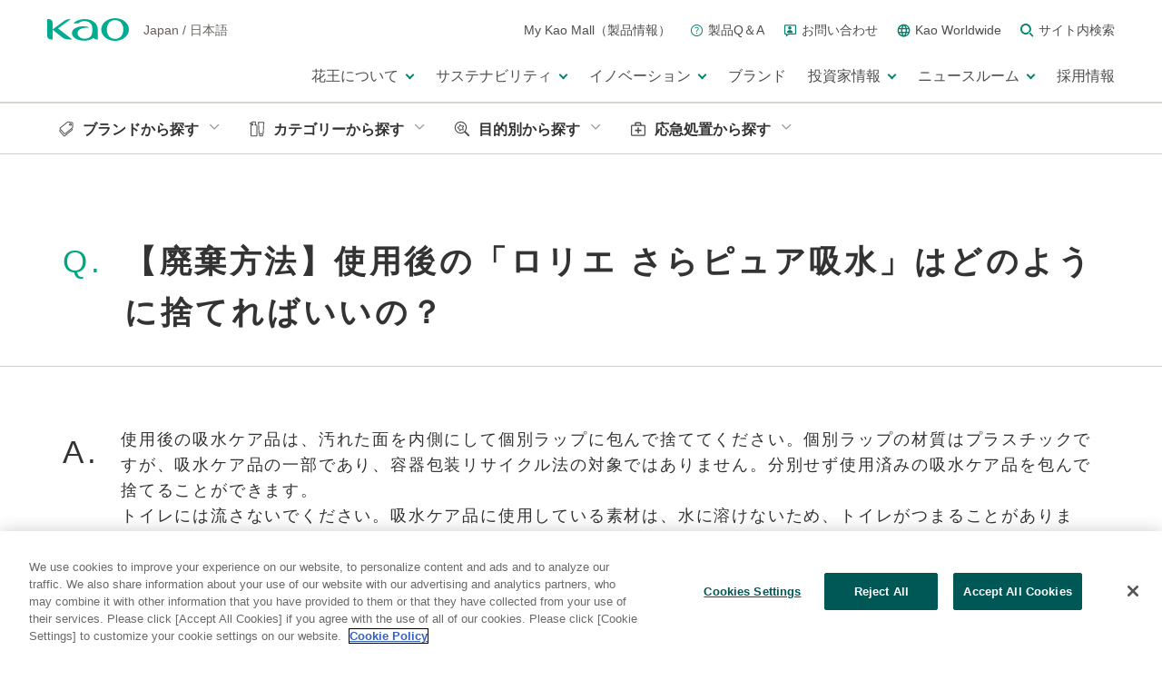

--- FILE ---
content_type: text/html
request_url: https://www.kao.com/jp/qa/detail/21853/
body_size: 391984
content:







<!DOCTYPE html>
<html lang="ja-jp" prefix="og: http://ogp.me/ns# fb: http://ogp.me/ns/fb# website: http://ogp.me/ns/website# ">

<head>
  <meta charset="utf-8"/>
  <title>花王 | 製品Q&amp;A | 【廃棄方法】使用後の「ロリエ さらピュア吸水」はどのように捨てればいいの？</title>
  
  <meta name="viewport" content="width=device-width,initial-scale=1.0"/>
  <meta name="format-detection" content="telephone=no"/>
  <meta http-equiv="X-UA-Compatible" content="IE=edge"/>
  <meta name="author" content="Copyright © Kao Corporation. All rights reserved."/>
  
  
  <meta name="description" content="『【廃棄方法】使用後の「ロリエ さらピュア吸水」はどのように捨てればいいの？』についての回答を紹介しています。"/>
  
  <meta property="og:title" content="花王 | 製品Q&amp;A | 【廃棄方法】使用後の「ロリエ さらピュア吸水」はどのように捨てればいいの？"/>
  
  <meta property="og:type" content="article"/>
  <meta property="og:description" content="『【廃棄方法】使用後の「ロリエ さらピュア吸水」はどのように捨てればいいの？』についての回答を紹介しています。"/>
  <meta property="og:url" content="https://www.kao.com/jp/qa/detail/21853/"/>
  <meta property="og:site_name"/>
  <meta property="og:country-name" content="jp"/>
  
  
  
  <!-- MarsFinder クローラー向け -->
  
  
  <!-- /MarsFinder クローラー向け -->
  <link rel="canonical" href="https://www.kao.com/jp/qa/detail/21853/"/>
  <link rel="shortcut icon" type="image/vnd.microsoft.icon" href="https://www.kao.com/content/dam/sites/kao/www-kao-com/jp/ja/favicons.png"/>
  
  
  
    
<link rel="stylesheet" href="/etc/clientlibs/common/lib.css" type="text/css">
<link rel="stylesheet" href="/etc/clientlibs/common/basic.css" type="text/css">



  
  
  
    
<link rel="stylesheet" href="/etc/clientlibs/common/component.css" type="text/css">



  
  
  
    
<link rel="stylesheet" href="/etc/clientlibs/common/option.css" type="text/css">



  
  

  
    <link rel="stylesheet" href="/etc/clientlibs/kao/component.css"/>
  
    <link rel="stylesheet" href="/content/dam/resources/kao/www-kao-com/css/local.css"/>
  

  <script type="text/javascript" src="/etc/clientlibs/common/lib.js"></script>
  <!-- fontplus -->
  
  <script type="text/javascript" src="//fontplus.aem.kao.com/accessor/script/fontplus.js?EIr0inqzQsY%3D&pm=1&aa=1"></script>
  

  
  <script type="text/javascript" src="/libs/dam/viewers/s7viewers/libs/responsive_image.js"></script>
  <style>
    .s7responsiveImage{ width: 100% }
  </style>
  <script>
    $(document).ready(function() {
      $(".s7responsiveContainer img").each(function(index) {
        s7responsiveImage(this);
      });
      $(".s7responsiveImage").each(function(index) {
        s7responsiveImage(this);
      });
    });
  </script>

  
     <meta name="template" content="catalog_qa_06_Detail"/>
    
    
    
    <script src="//assets.adobedtm.com/46f7aa89c5c29a2e0a036bb0dd699ffc023b83b8/satelliteLib-cf35c269e2df9ef06ad960b4e951b4137f475ab3.js"></script>

    

    
    
    <!--/ fontplus -->

    



</head>

<body data-content-path="/content/wcm_kao/sites/kao/www-kao-com/jp/ja/qa/detail/21853">


  


  
    <div><div></div></div>
  

  <div id="wrapper">
    <noscript>
      <div class="noscript">To view this website correctly, please ensure you have <span>JavaScript enabled.</span><br/>Some of the website layout and links may not function properly with JavaScript disabled.</div>
    </noscript>

    
      <div><div>
 <header id="kaoGlobalHeader"> 
  <div class="kao-globalHeader__logoMenuBlock__logo" id="headerLogo"> 
   <!-- TOPのみ<h1></h1>に変更 --> 
   <div class="kao-globalHeaderLogo"> 
    <a href="//www.kao.com/jp/"><img src="/content/dam/sites/kao/inc-common/kao_global_header_logo.png" alt="kao"></a> 
   </div> 
   <!-- TOPのみ<h1></h1>に変更 --> 
   <div class="kao-globalHeaderRegion"> 
    <p> <span class="kao-globalHeaderRegion__lang">Japan</span> <span class="kao-globalHeaderRegion__slash">/</span> <span class="kao-globalHeaderRegion__lang">日本語</span> </p> 
   </div> 
  </div> 
  <div class="kao-globalHeader has-dropDownMenu js-kaoGlobalHeader is-lg"> 
   <div class="kao-globalHeader__inner"> 
    <div class="kao-globalHeader__logoMenuBlock"> 
     <div class="kao-globalHeader__logoMenuBlock__dummyLogo"></div> 
     <nav role="navigation"> 
      <ul class="kao-globalHeader__logoMenuBlock__menu"> 
       <li class="kao-globalHeader__logoMenuBlock__menu__item"> <a href="https://www.kao-kirei.com/ja/" class="kao-globalHeader__logoMenuBlock__menu__item__link"> <span class="kao-globalHeader__logoMenuBlock__menu__item__link__text">My Kao Mall（製品情報）</span> </a> </li> 
       <li class="kao-globalHeader__logoMenuBlock__menu__item"> <a href="//www.kao.com/jp/qa/" class="kao-globalHeader__logoMenuBlock__menu__item__link"> <span class="kao-icon kao-icon--qa"></span> <span class="kao-globalHeader__logoMenuBlock__menu__item__link__text">製品Q＆A</span> </a> </li> 
       <li class="kao-globalHeader__logoMenuBlock__menu__item"> <a href="//www.kao.com/jp/support/" class="kao-globalHeader__logoMenuBlock__menu__item__link"> <span class="kao-icon kao-icon--inquiry"></span> <span class="kao-globalHeader__logoMenuBlock__menu__item__link__text">お問い合わせ</span> </a> </li> 
       <li class="kao-globalHeader__logoMenuBlock__menu__item"> <a href="//www.kao.com/global/en/worldwide/" class="kao-globalHeader__logoMenuBlock__menu__item__link"> <span class="kao-icon kao-icon--globe"></span> <span class="kao-globalHeader__logoMenuBlock__menu__item__link__text">Kao Worldwide</span> </a> </li> 
       <li class="kao-globalHeader__logoMenuBlock__menu__item js-showSearchAreaButton"> <a href="javascript:void(0);" class="kao-globalHeader__logoMenuBlock__menu__item__link" aria-controls="search" aria-expanded="false"> 
         <div> 
          <span class="kao-icon kao-icon--search"></span> 
          <span class="visually-hidden js-iconLabel">検索する</span> 
         </div> <span class="kao-globalHeader__logoMenuBlock__menu__item__link__text">サイト内検索</span> </a> </li> 
      </ul> 
     </nav> 
    </div> 
    <div class="kao-globalHeader__search js-searchArea" aria-hidden="true" id="search"> 
     <div class="kao-globalHeader__search__inner js-searchContorl"> 
      <div class="kao-globalHeader__search__innerWrapper"> 
       <div class="kao-globalHeader__search__control js-searchControl" data-region="global/jp"> 
        <form class="kao-globalHeader__search__form" title="サイト内検索" action="https://www.kao.com/jp/search/" method="GET"> 
         <input class="kao-globalHeader__search__form__input js-searchInputArea" type="text" name="q" placeholder="サイト内検索" autocomplete="off" id="suggestInput"> 
         <button class="kao-globalHeader__search__form__button js-searchSubmitButton" type="submit"> <span class="kao-icon kao-icon--search"></span> <span class="visually-hidden js-iconLabel">検索する</span> </button> 
        </form> 
        <button type="button" class="kao-globalHeader__search__close js-searchAreaCloseButton"> <span class="kao-globalHeader__search__close__line kao-globalHeader__search__close__line--top"></span> <span class="kao-globalHeader__search__close__line kao-globalHeader__search__close__line--bottom"></span> <span class="visually-hidden js-iconLabel">サイト内検索を閉じる</span> </button> 
       </div> 
       <ul class="kao-globalHeader__search__form__suggestBox js-keywordSuggestBox"></ul> 
      </div> 
     </div> 
    </div> 
    <div class="kao-globalHeader__navBlock js-navArea"> 
     <nav role="navigation"> 
      <ul class="kao-globalHeader__navBlock__unit kao-globalHeader__dropDownMenuWrapper"> 
       <li class="kao-globalHeader__navBlock__unit__item js-kaoGlobalHeader-dropDownMenu"> <a href="javascript:void(0);" target="_self" class="kao-globalHeader__dropDownMenuWrapper__button js-kaoGlobalHeader-dropDownMenu-button" aria-expanded="false" aria-controls="section1"> <span class="kao-globalHeader__navBlock__unit__item__text"> 花王について </span> 
         <div> 
          <span class="kao-globalHeader__navBlock__unit__item__toggleIcon"></span> 
          <span class="visually-hidden js-iconLabel">メニューを開く</span> 
         </div> </a> 
        <div class="kao-globalHeader__dropDownMenu js-kaoGlobalHeader-dropDownMenu-block " aria-hidden="true" id="section1"> 
         <div class="kao-globalHeader__dropDownMenu__inner kao-globalHeader__navBlock__unit__item__navs js-kaoGlobalHeader-dropDownMenu-block-inner"> 
          <div class="kao-globalHeader__dropDownMenu__inner__top"> 
           <a href="//www.kao.com/jp/corporate/" class="kao-globalHeader__dropDownMenu__inner__top__link js-kaoGlobalHeader-dropDownMenu-topTitle"> <span class="kao-globalHeader__navBlock__unit__item__navs__arrow kao-globalHeader__navBlock__unit__item__navs__arrow--lg"></span> 
            <div class="kao-globalHeader__navBlock__unit__item__navs__topTitle"> 
             <span class="kao-globalHeader__navBlock__unit__item__navs__topTitle__text">花王についてトップ</span> 
            </div> </a> 
          </div> 
          <div class="kao-globalHeader__dropDownMenu__inner__menu js-kaoGlobalHeader-dropDownMenu-secondary"> 
           <div class="kao-globalHeader__dropDownMenu__inner__menu__title"> 
            <a href="//www.kao.com/jp/corporate/purpose/" class="kao-globalHeader__dropDownMenu__inner__menu__title__link js-kaoGlobalHeader-dropDownMenu-secondary-button"> <span class="kao-globalHeader__navBlock__unit__item__navs__arrow kao-globalHeader__navBlock__unit__item__navs__arrow--md"></span> 
             <div class="kao-globalHeader__navBlock__unit__item__navs__secondTitle"> 
              <span class="kao-globalHeader__navBlock__unit__item__navs__seconTtitle__text">花王のパーパスと価値創造</span> 
             </div> </a> 
           </div> 
           <div class="kao-globalHeader__dropDownMenu__inner__menu__list js-kaoGlobalHeader-dropDownMenu-secondary-block"> 
            <ul class="kao-globalHeader__dropDownMenu__inner__menu__list__unit"> 
             <li class="kao-globalHeader__dropDownMenu__inner__menu__list__unit__item"> <a href="//www.kao.com/jp/corporate/purpose/kaoway/" class="kao-globalHeader__dropDownMenu__inner__menu__list__unit__item__link"> <span class="kao-globalHeader__navBlock__unit__item__navs__arrow kao-globalHeader__navBlock__unit__item__navs__arrow--sm"></span> 
               <div class="kao-globalHeader__navBlock__unit__item__navs__thirdTitle"> 
                <span class="kao-globalHeader__navBlock__unit__item__navs__thirdTitle__text">花王ウェイ（企業理念）</span> 
               </div> </a> 
              <!-- /.kao-globalHeader__dropDownMenu__inner__menu__list__unit__item__link --> </li> 
             <!-- /.kao-globalHeader__dropDownMenu__inner__menu__list__unit__item --> 
             <li class="kao-globalHeader__dropDownMenu__inner__menu__list__unit__item"> <a href="//www.kao.com/jp/corporate/purpose/logo-symbol/" class="kao-globalHeader__dropDownMenu__inner__menu__list__unit__item__link"> <span class="kao-globalHeader__navBlock__unit__item__navs__arrow kao-globalHeader__navBlock__unit__item__navs__arrow--sm"></span> 
               <div class="kao-globalHeader__navBlock__unit__item__navs__thirdTitle"> 
                <span class="kao-globalHeader__navBlock__unit__item__navs__thirdTitle__text">コーポレートメッセージ・ロゴ</span> 
               </div> </a> 
              <!-- /.kao-globalHeader__dropDownMenu__inner__menu__list__unit__item__link --> </li> 
             <!-- /.kao-globalHeader__dropDownMenu__inner__menu__list__unit__item --> 
            </ul> 
            <!-- /.kao-globalHeader__dropDownMenu__inner__menu__list__unit --> 
           </div> 
           <!-- /.kao-globalHeader__dropDownMenu__inner__menu__list --> 
          </div> 
          <!-- /.kao-globalHeader__dropDownMenu__inner__menu --> 
          <div class="kao-globalHeader__dropDownMenu__inner__menu js-kaoGlobalHeader-dropDownMenu-secondary"> 
           <div class="kao-globalHeader__dropDownMenu__inner__menu__title"> 
            <a href="//www.kao.com/jp/corporate/top-message/" class="kao-globalHeader__dropDownMenu__inner__menu__title__link js-kaoGlobalHeader-dropDownMenu-secondary-button"> <span class="kao-globalHeader__navBlock__unit__item__navs__arrow kao-globalHeader__navBlock__unit__item__navs__arrow--md"></span> 
             <div class="kao-globalHeader__navBlock__unit__item__navs__secondTitle"> 
              <span class="kao-globalHeader__navBlock__unit__item__navs__seconTtitle__text">トップメッセージ</span> 
             </div> </a> 
           </div> 
          </div> 
          <!-- /.kao-globalHeader__dropDownMenu__inner__menu --> 
          <div class="kao-globalHeader__dropDownMenu__inner__menu js-kaoGlobalHeader-dropDownMenu-secondary"> 
           <div class="kao-globalHeader__dropDownMenu__inner__menu__title"> 
            <a href="//www.kao.com/jp/corporate/strategy-and-mid-term-plan/" class="kao-globalHeader__dropDownMenu__inner__menu__title__link js-kaoGlobalHeader-dropDownMenu-secondary-button"> <span class="kao-globalHeader__navBlock__unit__item__navs__arrow kao-globalHeader__navBlock__unit__item__navs__arrow--md"></span> 
             <div class="kao-globalHeader__navBlock__unit__item__navs__secondTitle"> 
              <span class="kao-globalHeader__navBlock__unit__item__navs__seconTtitle__text">経営戦略と中期経営計画「K27」</span> 
             </div> </a> 
           </div> 
          </div> 
          <!-- /.kao-globalHeader__dropDownMenu__inner__menu --> 
          <div class="kao-globalHeader__dropDownMenu__inner__menu js-kaoGlobalHeader-dropDownMenu-secondary"> 
           <div class="kao-globalHeader__dropDownMenu__inner__menu__title"> 
            <a href="//www.kao.com/jp/corporate/fields/" class="kao-globalHeader__dropDownMenu__inner__menu__title__link js-kaoGlobalHeader-dropDownMenu-secondary-button"> <span class="kao-globalHeader__navBlock__unit__item__navs__arrow kao-globalHeader__navBlock__unit__item__navs__arrow--md"></span> 
             <div class="kao-globalHeader__navBlock__unit__item__navs__secondTitle"> 
              <span class="kao-globalHeader__navBlock__unit__item__navs__seconTtitle__text">事業分野</span> 
             </div> </a> 
           </div> 
          </div> 
          <!-- /.kao-globalHeader__dropDownMenu__inner__menu --> 
          <div class="kao-globalHeader__dropDownMenu__inner__menu js-kaoGlobalHeader-dropDownMenu-secondary"> 
           <div class="kao-globalHeader__dropDownMenu__inner__menu__title"> 
            <a href="//www.kao.com/jp/corporate/policies/" class="kao-globalHeader__dropDownMenu__inner__menu__title__link js-kaoGlobalHeader-dropDownMenu-secondary-button"> <span class="kao-globalHeader__navBlock__unit__item__navs__arrow kao-globalHeader__navBlock__unit__item__navs__arrow--md"></span> 
             <div class="kao-globalHeader__navBlock__unit__item__navs__secondTitle"> 
              <span class="kao-globalHeader__navBlock__unit__item__navs__seconTtitle__text">経営の根幹</span> 
             </div> </a> 
           </div> 
           <div class="kao-globalHeader__dropDownMenu__inner__menu__list js-kaoGlobalHeader-dropDownMenu-secondary-block"> 
            <ul class="kao-globalHeader__dropDownMenu__inner__menu__list__unit"> 
             <li class="kao-globalHeader__dropDownMenu__inner__menu__list__unit__item"> <a href="//www.kao.com/jp/corporate/policies/esg/" class="kao-globalHeader__dropDownMenu__inner__menu__list__unit__item__link"> <span class="kao-globalHeader__navBlock__unit__item__navs__arrow kao-globalHeader__navBlock__unit__item__navs__arrow--sm"></span> 
               <div class="kao-globalHeader__navBlock__unit__item__navs__thirdTitle"> 
                <span class="kao-globalHeader__navBlock__unit__item__navs__thirdTitle__text">ESG戦略</span> 
               </div> </a> 
              <!-- /.kao-globalHeader__dropDownMenu__inner__menu__list__unit__item__link --> </li> 
             <!-- /.kao-globalHeader__dropDownMenu__inner__menu__list__unit__item --> 
             <li class="kao-globalHeader__dropDownMenu__inner__menu__list__unit__item"> <a href="//www.kao.com/jp/corporate/policies/corporate-governance/" class="kao-globalHeader__dropDownMenu__inner__menu__list__unit__item__link"> <span class="kao-globalHeader__navBlock__unit__item__navs__arrow kao-globalHeader__navBlock__unit__item__navs__arrow--sm"></span> 
               <div class="kao-globalHeader__navBlock__unit__item__navs__thirdTitle"> 
                <span class="kao-globalHeader__navBlock__unit__item__navs__thirdTitle__text">コーポレート・ガバナンス</span> 
               </div> </a> 
              <!-- /.kao-globalHeader__dropDownMenu__inner__menu__list__unit__item__link --> </li> 
             <!-- /.kao-globalHeader__dropDownMenu__inner__menu__list__unit__item --> 
             <li class="kao-globalHeader__dropDownMenu__inner__menu__list__unit__item"> <a href="//www.kao.com/jp/corporate/policies/business-risks/" class="kao-globalHeader__dropDownMenu__inner__menu__list__unit__item__link"> <span class="kao-globalHeader__navBlock__unit__item__navs__arrow kao-globalHeader__navBlock__unit__item__navs__arrow--sm"></span> 
               <div class="kao-globalHeader__navBlock__unit__item__navs__thirdTitle"> 
                <span class="kao-globalHeader__navBlock__unit__item__navs__thirdTitle__text">リスク・危機管理</span> 
               </div> </a> 
              <!-- /.kao-globalHeader__dropDownMenu__inner__menu__list__unit__item__link --> </li> 
             <!-- /.kao-globalHeader__dropDownMenu__inner__menu__list__unit__item --> 
             <li class="kao-globalHeader__dropDownMenu__inner__menu__list__unit__item"> <a href="//www.kao.com/jp/corporate/policies/compliance/" class="kao-globalHeader__dropDownMenu__inner__menu__list__unit__item__link"> <span class="kao-globalHeader__navBlock__unit__item__navs__arrow kao-globalHeader__navBlock__unit__item__navs__arrow--sm"></span> 
               <div class="kao-globalHeader__navBlock__unit__item__navs__thirdTitle"> 
                <span class="kao-globalHeader__navBlock__unit__item__navs__thirdTitle__text">コンプライアンス／正道を歩む</span> 
               </div> </a> 
              <!-- /.kao-globalHeader__dropDownMenu__inner__menu__list__unit__item__link --> </li> 
             <!-- /.kao-globalHeader__dropDownMenu__inner__menu__list__unit__item --> 
            </ul> 
            <!-- /.kao-globalHeader__dropDownMenu__inner__menu__list__unit --> 
           </div> 
           <!-- /.kao-globalHeader__dropDownMenu__inner__menu__list --> 
          </div> 
          <!-- /.kao-globalHeader__dropDownMenu__inner__menu --> 
          <div class="kao-globalHeader__dropDownMenu__inner__menu js-kaoGlobalHeader-dropDownMenu-secondary"> 
           <div class="kao-globalHeader__dropDownMenu__inner__menu__title"> 
            <a href="//www.kao.com/jp/corporate/outline/" class="kao-globalHeader__dropDownMenu__inner__menu__title__link js-kaoGlobalHeader-dropDownMenu-secondary-button"> <span class="kao-globalHeader__navBlock__unit__item__navs__arrow kao-globalHeader__navBlock__unit__item__navs__arrow--md"></span> 
             <div class="kao-globalHeader__navBlock__unit__item__navs__secondTitle"> 
              <span class="kao-globalHeader__navBlock__unit__item__navs__seconTtitle__text">会社案内</span> 
             </div> </a> 
           </div> 
           <div class="kao-globalHeader__dropDownMenu__inner__menu__list js-kaoGlobalHeader-dropDownMenu-secondary-block"> 
            <ul class="kao-globalHeader__dropDownMenu__inner__menu__list__unit"> 
             <li class="kao-globalHeader__dropDownMenu__inner__menu__list__unit__item"> <a href="//www.kao.com/jp/corporate/outline/profile/" class="kao-globalHeader__dropDownMenu__inner__menu__list__unit__item__link"> <span class="kao-globalHeader__navBlock__unit__item__navs__arrow kao-globalHeader__navBlock__unit__item__navs__arrow--sm"></span> 
               <div class="kao-globalHeader__navBlock__unit__item__navs__thirdTitle"> 
                <span class="kao-globalHeader__navBlock__unit__item__navs__thirdTitle__text">会社概要</span> 
               </div> </a> 
              <!-- /.kao-globalHeader__dropDownMenu__inner__menu__list__unit__item__link --> </li> 
             <!-- /.kao-globalHeader__dropDownMenu__inner__menu__list__unit__item --> 
             <li class="kao-globalHeader__dropDownMenu__inner__menu__list__unit__item"> <a href="//www.kao.com/jp/corporate/outline/officers/" class="kao-globalHeader__dropDownMenu__inner__menu__list__unit__item__link"> <span class="kao-globalHeader__navBlock__unit__item__navs__arrow kao-globalHeader__navBlock__unit__item__navs__arrow--sm"></span> 
               <div class="kao-globalHeader__navBlock__unit__item__navs__thirdTitle"> 
                <span class="kao-globalHeader__navBlock__unit__item__navs__thirdTitle__text">役員一覧</span> 
               </div> </a> 
              <!-- /.kao-globalHeader__dropDownMenu__inner__menu__list__unit__item__link --> </li> 
             <!-- /.kao-globalHeader__dropDownMenu__inner__menu__list__unit__item --> 
             <li class="kao-globalHeader__dropDownMenu__inner__menu__list__unit__item"> <a href="//www.kao.com/jp/corporate/outline/group-companies/" class="kao-globalHeader__dropDownMenu__inner__menu__list__unit__item__link"> <span class="kao-globalHeader__navBlock__unit__item__navs__arrow kao-globalHeader__navBlock__unit__item__navs__arrow--sm"></span> 
               <div class="kao-globalHeader__navBlock__unit__item__navs__thirdTitle"> 
                <span class="kao-globalHeader__navBlock__unit__item__navs__thirdTitle__text">花王グループ会社一覧</span> 
               </div> </a> 
              <!-- /.kao-globalHeader__dropDownMenu__inner__menu__list__unit__item__link --> </li> 
             <!-- /.kao-globalHeader__dropDownMenu__inner__menu__list__unit__item --> 
             <li class="kao-globalHeader__dropDownMenu__inner__menu__list__unit__item"> <a href="//www.kao.com/jp/corporate/outline/location-list/" class="kao-globalHeader__dropDownMenu__inner__menu__list__unit__item__link"> <span class="kao-globalHeader__navBlock__unit__item__navs__arrow kao-globalHeader__navBlock__unit__item__navs__arrow--sm"></span> 
               <div class="kao-globalHeader__navBlock__unit__item__navs__thirdTitle"> 
                <span class="kao-globalHeader__navBlock__unit__item__navs__thirdTitle__text">国内事業場一覧</span> 
               </div> </a> 
              <!-- /.kao-globalHeader__dropDownMenu__inner__menu__list__unit__item__link --> </li> 
             <!-- /.kao-globalHeader__dropDownMenu__inner__menu__list__unit__item --> 
             <li class="kao-globalHeader__dropDownMenu__inner__menu__list__unit__item"> <a href="//www.kao.com/jp/corporate/outline/tour/" class="kao-globalHeader__dropDownMenu__inner__menu__list__unit__item__link"> <span class="kao-globalHeader__navBlock__unit__item__navs__arrow kao-globalHeader__navBlock__unit__item__navs__arrow--sm"></span> 
               <div class="kao-globalHeader__navBlock__unit__item__navs__thirdTitle"> 
                <span class="kao-globalHeader__navBlock__unit__item__navs__thirdTitle__text">工場・ミュージアム見学</span> 
               </div> </a> 
              <!-- /.kao-globalHeader__dropDownMenu__inner__menu__list__unit__item__link --> </li> 
             <!-- /.kao-globalHeader__dropDownMenu__inner__menu__list__unit__item --> 
            </ul> 
            <!-- /.kao-globalHeader__dropDownMenu__inner__menu__list__unit --> 
           </div> 
           <!-- /.kao-globalHeader__dropDownMenu__inner__menu__list --> 
          </div> 
          <!-- /.kao-globalHeader__dropDownMenu__inner__menu --> 
          <div class="kao-globalHeader__dropDownMenu__inner__menu js-kaoGlobalHeader-dropDownMenu-secondary"> 
           <div class="kao-globalHeader__dropDownMenu__inner__menu__title"> 
            <a href="//www.kao.com/jp/corporate/history/" class="kao-globalHeader__dropDownMenu__inner__menu__title__link js-kaoGlobalHeader-dropDownMenu-secondary-button"> <span class="kao-globalHeader__navBlock__unit__item__navs__arrow kao-globalHeader__navBlock__unit__item__navs__arrow--md"></span> 
             <div class="kao-globalHeader__navBlock__unit__item__navs__secondTitle"> 
              <span class="kao-globalHeader__navBlock__unit__item__navs__seconTtitle__text">花王の歴史</span> 
             </div> </a> 
           </div> 
           <div class="kao-globalHeader__dropDownMenu__inner__menu__list js-kaoGlobalHeader-dropDownMenu-secondary-block"> 
            <ul class="kao-globalHeader__dropDownMenu__inner__menu__list__unit"> 
             <li class="kao-globalHeader__dropDownMenu__inner__menu__list__unit__item"> <a href="//www.kao.com/jp/corporate/history/company-history/" class="kao-globalHeader__dropDownMenu__inner__menu__list__unit__item__link"> <span class="kao-globalHeader__navBlock__unit__item__navs__arrow kao-globalHeader__navBlock__unit__item__navs__arrow--sm"></span> 
               <div class="kao-globalHeader__navBlock__unit__item__navs__thirdTitle"> 
                <span class="kao-globalHeader__navBlock__unit__item__navs__thirdTitle__text">会社の歴史</span> 
               </div> </a> 
              <!-- /.kao-globalHeader__dropDownMenu__inner__menu__list__unit__item__link --> </li> 
             <!-- /.kao-globalHeader__dropDownMenu__inner__menu__list__unit__item --> 
             <li class="kao-globalHeader__dropDownMenu__inner__menu__list__unit__item"> <a href="//www.kao.com/jp/corporate/history/products-history/" class="kao-globalHeader__dropDownMenu__inner__menu__list__unit__item__link"> <span class="kao-globalHeader__navBlock__unit__item__navs__arrow kao-globalHeader__navBlock__unit__item__navs__arrow--sm"></span> 
               <div class="kao-globalHeader__navBlock__unit__item__navs__thirdTitle"> 
                <span class="kao-globalHeader__navBlock__unit__item__navs__thirdTitle__text">製品の歴史</span> 
               </div> </a> 
              <!-- /.kao-globalHeader__dropDownMenu__inner__menu__list__unit__item__link --> </li> 
             <!-- /.kao-globalHeader__dropDownMenu__inner__menu__list__unit__item --> 
             <li class="kao-globalHeader__dropDownMenu__inner__menu__list__unit__item"> <a href="//www.kao.com/jp/corporate/history/globalhistory/" class="kao-globalHeader__dropDownMenu__inner__menu__list__unit__item__link"> <span class="kao-globalHeader__navBlock__unit__item__navs__arrow kao-globalHeader__navBlock__unit__item__navs__arrow--sm"></span> 
               <div class="kao-globalHeader__navBlock__unit__item__navs__thirdTitle"> 
                <span class="kao-globalHeader__navBlock__unit__item__navs__thirdTitle__text">花王グループの歴史</span> 
               </div> </a> 
              <!-- /.kao-globalHeader__dropDownMenu__inner__menu__list__unit__item__link --> </li> 
             <!-- /.kao-globalHeader__dropDownMenu__inner__menu__list__unit__item --> 
            </ul> 
            <!-- /.kao-globalHeader__dropDownMenu__inner__menu__list__unit --> 
           </div> 
           <!-- /.kao-globalHeader__dropDownMenu__inner__menu__list --> 
          </div> 
          <!-- /.kao-globalHeader__dropDownMenu__inner__menu --> 
          <div class="kao-globalHeader__dropDownMenu__inner__menu js-kaoGlobalHeader-dropDownMenu-secondary"> 
           <div class="kao-globalHeader__dropDownMenu__inner__menu__title"> 
            <a href="//www.kao.com/jp/corporate/data/" class="kao-globalHeader__dropDownMenu__inner__menu__title__link js-kaoGlobalHeader-dropDownMenu-secondary-button"> <span class="kao-globalHeader__navBlock__unit__item__navs__arrow kao-globalHeader__navBlock__unit__item__navs__arrow--md"></span> 
             <div class="kao-globalHeader__navBlock__unit__item__navs__secondTitle"> 
              <span class="kao-globalHeader__navBlock__unit__item__navs__seconTtitle__text">数字で見る花王</span> 
             </div> </a> 
           </div> 
          </div> 
          <!-- /.kao-globalHeader__dropDownMenu__inner__menu --> 
          <button type="button" class="kao-globalHeader__dropDownMenu__inner__close js-kaoGlobalHeader-dropDownMenu-close"> <span class="kao-globalHeader__dropDownMenu__inner__close__line kao-globalHeader__dropDownMenu__inner__close__line--top"></span> <span class="kao-globalHeader__dropDownMenu__inner__close__line kao-globalHeader__dropDownMenu__inner__close__line--bottom"></span> <span class="visually-hidden js-iconLabel">メニューを閉じる</span> </button> 
         </div> 
         <!-- /.kao-globalHeader__dropDownMenu__inner --> 
        </div> 
        <!-- /.kao-globalHeader__dropDownMenu --> </li> 
       <li class="kao-globalHeader__navBlock__unit__item js-kaoGlobalHeader-dropDownMenu"> <a href="javascript:void(0);" target="_self" class="kao-globalHeader__dropDownMenuWrapper__button js-kaoGlobalHeader-dropDownMenu-button" aria-expanded="false" aria-controls="section2"> <span class="kao-globalHeader__navBlock__unit__item__text"> サステナビリティ </span> 
         <div> 
          <span class="kao-globalHeader__navBlock__unit__item__toggleIcon"></span> 
          <span class="visually-hidden js-iconLabel">メニューを開く</span> 
         </div> </a> 
        <div class="kao-globalHeader__dropDownMenu js-kaoGlobalHeader-dropDownMenu-block " aria-hidden="true" id="section2"> 
         <div class="kao-globalHeader__dropDownMenu__inner kao-globalHeader__navBlock__unit__item__navs js-kaoGlobalHeader-dropDownMenu-block-inner"> 
          <div class="kao-globalHeader__dropDownMenu__inner__top"> 
           <a href="//www.kao.com/jp/sustainability/" class="kao-globalHeader__dropDownMenu__inner__top__link js-kaoGlobalHeader-dropDownMenu-topTitle"> <span class="kao-globalHeader__navBlock__unit__item__navs__arrow kao-globalHeader__navBlock__unit__item__navs__arrow--lg"></span> 
            <div class="kao-globalHeader__navBlock__unit__item__navs__topTitle"> 
             <span class="kao-globalHeader__navBlock__unit__item__navs__topTitle__text">サステナビリティトップ</span> 
            </div> </a> 
          </div> 
          <div class="kao-globalHeader__dropDownMenu__inner__menu kao-globalHeader__dropDownMenu__inner__menu--wide js-kaoGlobalHeader-dropDownMenu-secondary"> 
           <div class="kao-globalHeader__dropDownMenu__inner__menu__title"> 
            <a href="//www.kao.com/jp/sustainability/klp/" class="kao-globalHeader__dropDownMenu__inner__menu__title__link js-kaoGlobalHeader-dropDownMenu-secondary-button"> <span class="kao-globalHeader__navBlock__unit__item__navs__arrow kao-globalHeader__navBlock__unit__item__navs__arrow--md"></span> 
             <div class="kao-globalHeader__navBlock__unit__item__navs__secondTitle"> 
              <span class="kao-globalHeader__navBlock__unit__item__navs__seconTtitle__text">花王のESG戦略 – Kirei Lifestyle Plan</span> 
             </div> </a> 
           </div> 
           <div class="kao-globalHeader__dropDownMenu__inner__menu__list js-kaoGlobalHeader-dropDownMenu-secondary-block"> 
            <ul class="kao-globalHeader__dropDownMenu__inner__menu__list__unit"> 
             <li class="kao-globalHeader__dropDownMenu__inner__menu__list__unit__item"> <a href="//www.kao.com/jp/sustainability/klp/policy/" class="kao-globalHeader__dropDownMenu__inner__menu__list__unit__item__link"> <span class="kao-globalHeader__navBlock__unit__item__navs__arrow kao-globalHeader__navBlock__unit__item__navs__arrow--sm"></span> 
               <div class="kao-globalHeader__navBlock__unit__item__navs__thirdTitle"> 
                <span class="kao-globalHeader__navBlock__unit__item__navs__thirdTitle__text">ESG活動の基本方針</span> 
               </div> </a> 
              <!-- /.kao-globalHeader__dropDownMenu__inner__menu__list__unit__item__link --> </li> 
             <!-- /.kao-globalHeader__dropDownMenu__inner__menu__list__unit__item --> 
            </ul> 
            <!-- /.kao-globalHeader__dropDownMenu__inner__menu__list__unit --> 
           </div> 
           <!-- /.kao-globalHeader__dropDownMenu__inner__menu__list --> 
          </div> 
          <!-- /.kao-globalHeader__dropDownMenu__inner__menu --> 
          <div class="kao-globalHeader__dropDownMenu__inner__menu js-kaoGlobalHeader-dropDownMenu-secondary"> 
           <div class="kao-globalHeader__dropDownMenu__inner__menu__title"> 
            <a href="//www.kao.com/jp/sustainability/me/" class="kao-globalHeader__dropDownMenu__inner__menu__title__link js-kaoGlobalHeader-dropDownMenu-secondary-button"> <span class="kao-globalHeader__navBlock__unit__item__navs__arrow kao-globalHeader__navBlock__unit__item__navs__arrow--md"></span> 
             <div class="kao-globalHeader__navBlock__unit__item__navs__secondTitle"> 
              <span class="kao-globalHeader__navBlock__unit__item__navs__seconTtitle__text">快適な暮らしを自分らしく送るために</span> 
             </div> </a> 
           </div> 
           <div class="kao-globalHeader__dropDownMenu__inner__menu__list js-kaoGlobalHeader-dropDownMenu-secondary-block"> 
            <ul class="kao-globalHeader__dropDownMenu__inner__menu__list__unit"> 
             <li class="kao-globalHeader__dropDownMenu__inner__menu__list__unit__item"> <a href="//www.kao.com/jp/sustainability/me/qol/" class="kao-globalHeader__dropDownMenu__inner__menu__list__unit__item__link"> <span class="kao-globalHeader__navBlock__unit__item__navs__arrow kao-globalHeader__navBlock__unit__item__navs__arrow--sm"></span> 
               <div class="kao-globalHeader__navBlock__unit__item__navs__thirdTitle"> 
                <span class="kao-globalHeader__navBlock__unit__item__navs__thirdTitle__text">QOLの向上</span> 
               </div> </a> 
              <!-- /.kao-globalHeader__dropDownMenu__inner__menu__list__unit__item__link --> </li> 
             <!-- /.kao-globalHeader__dropDownMenu__inner__menu__list__unit__item --> 
             <li class="kao-globalHeader__dropDownMenu__inner__menu__list__unit__item"> <a href="//www.kao.com/jp/sustainability/me/habit/" class="kao-globalHeader__dropDownMenu__inner__menu__list__unit__item__link"> <span class="kao-globalHeader__navBlock__unit__item__navs__arrow kao-globalHeader__navBlock__unit__item__navs__arrow--sm"></span> 
               <div class="kao-globalHeader__navBlock__unit__item__navs__thirdTitle"> 
                <span class="kao-globalHeader__navBlock__unit__item__navs__thirdTitle__text">清潔で美しくすこやかな習慣</span> 
               </div> </a> 
              <!-- /.kao-globalHeader__dropDownMenu__inner__menu__list__unit__item__link --> </li> 
             <!-- /.kao-globalHeader__dropDownMenu__inner__menu__list__unit__item --> 
             <li class="kao-globalHeader__dropDownMenu__inner__menu__list__unit__item"> <a href="//www.kao.com/jp/sustainability/me/universal-design/" class="kao-globalHeader__dropDownMenu__inner__menu__list__unit__item__link"> <span class="kao-globalHeader__navBlock__unit__item__navs__arrow kao-globalHeader__navBlock__unit__item__navs__arrow--sm"></span> 
               <div class="kao-globalHeader__navBlock__unit__item__navs__thirdTitle"> 
                <span class="kao-globalHeader__navBlock__unit__item__navs__thirdTitle__text">ユニバーサルプロダクトデザイン</span> 
               </div> </a> 
              <!-- /.kao-globalHeader__dropDownMenu__inner__menu__list__unit__item__link --> </li> 
             <!-- /.kao-globalHeader__dropDownMenu__inner__menu__list__unit__item --> 
             <li class="kao-globalHeader__dropDownMenu__inner__menu__list__unit__item"> <a href="//www.kao.com/jp/sustainability/me/safer-healthier-products/" class="kao-globalHeader__dropDownMenu__inner__menu__list__unit__item__link"> <span class="kao-globalHeader__navBlock__unit__item__navs__arrow kao-globalHeader__navBlock__unit__item__navs__arrow--sm"></span> 
               <div class="kao-globalHeader__navBlock__unit__item__navs__thirdTitle"> 
                <span class="kao-globalHeader__navBlock__unit__item__navs__thirdTitle__text">より安全でより健康な製品</span> 
               </div> </a> 
              <!-- /.kao-globalHeader__dropDownMenu__inner__menu__list__unit__item__link --> </li> 
             <!-- /.kao-globalHeader__dropDownMenu__inner__menu__list__unit__item --> 
            </ul> 
            <!-- /.kao-globalHeader__dropDownMenu__inner__menu__list__unit --> 
           </div> 
           <!-- /.kao-globalHeader__dropDownMenu__inner__menu__list --> 
          </div> 
          <!-- /.kao-globalHeader__dropDownMenu__inner__menu --> 
          <div class="kao-globalHeader__dropDownMenu__inner__menu js-kaoGlobalHeader-dropDownMenu-secondary"> 
           <div class="kao-globalHeader__dropDownMenu__inner__menu__title"> 
            <a href="//www.kao.com/jp/sustainability/we/" class="kao-globalHeader__dropDownMenu__inner__menu__title__link js-kaoGlobalHeader-dropDownMenu-secondary-button"> <span class="kao-globalHeader__navBlock__unit__item__navs__arrow kao-globalHeader__navBlock__unit__item__navs__arrow--md"></span> 
             <div class="kao-globalHeader__navBlock__unit__item__navs__secondTitle"> 
              <span class="kao-globalHeader__navBlock__unit__item__navs__seconTtitle__text">思いやりのある選択を社会のために</span> 
             </div> </a> 
           </div> 
           <div class="kao-globalHeader__dropDownMenu__inner__menu__list js-kaoGlobalHeader-dropDownMenu-secondary-block"> 
            <ul class="kao-globalHeader__dropDownMenu__inner__menu__list__unit"> 
             <li class="kao-globalHeader__dropDownMenu__inner__menu__list__unit__item"> <a href="//www.kao.com/jp/sustainability/we/lifestyle/" class="kao-globalHeader__dropDownMenu__inner__menu__list__unit__item__link"> <span class="kao-globalHeader__navBlock__unit__item__navs__arrow kao-globalHeader__navBlock__unit__item__navs__arrow--sm"></span> 
               <div class="kao-globalHeader__navBlock__unit__item__navs__thirdTitle"> 
                <span class="kao-globalHeader__navBlock__unit__item__navs__thirdTitle__text">サステナブルなライフスタイルの推進</span> 
               </div> </a> 
              <!-- /.kao-globalHeader__dropDownMenu__inner__menu__list__unit__item__link --> </li> 
             <!-- /.kao-globalHeader__dropDownMenu__inner__menu__list__unit__item --> 
             <li class="kao-globalHeader__dropDownMenu__inner__menu__list__unit__item"> <a href="//www.kao.com/jp/sustainability/we/purpose-driven-brand/" class="kao-globalHeader__dropDownMenu__inner__menu__list__unit__item__link"> <span class="kao-globalHeader__navBlock__unit__item__navs__arrow kao-globalHeader__navBlock__unit__item__navs__arrow--sm"></span> 
               <div class="kao-globalHeader__navBlock__unit__item__navs__thirdTitle"> 
                <span class="kao-globalHeader__navBlock__unit__item__navs__thirdTitle__text">パーパスドリブンなブランド</span> 
               </div> </a> 
              <!-- /.kao-globalHeader__dropDownMenu__inner__menu__list__unit__item__link --> </li> 
             <!-- /.kao-globalHeader__dropDownMenu__inner__menu__list__unit__item --> 
             <li class="kao-globalHeader__dropDownMenu__inner__menu__list__unit__item"> <a href="//www.kao.com/jp/sustainability/we/innovation/" class="kao-globalHeader__dropDownMenu__inner__menu__list__unit__item__link"> <span class="kao-globalHeader__navBlock__unit__item__navs__arrow kao-globalHeader__navBlock__unit__item__navs__arrow--sm"></span> 
               <div class="kao-globalHeader__navBlock__unit__item__navs__thirdTitle"> 
                <span class="kao-globalHeader__navBlock__unit__item__navs__thirdTitle__text">暮らしを変えるイノベーション</span> 
               </div> </a> 
              <!-- /.kao-globalHeader__dropDownMenu__inner__menu__list__unit__item__link --> </li> 
             <!-- /.kao-globalHeader__dropDownMenu__inner__menu__list__unit__item --> 
             <li class="kao-globalHeader__dropDownMenu__inner__menu__list__unit__item"> <a href="//www.kao.com/jp/sustainability/we/procurement/" class="kao-globalHeader__dropDownMenu__inner__menu__list__unit__item__link"> <span class="kao-globalHeader__navBlock__unit__item__navs__arrow kao-globalHeader__navBlock__unit__item__navs__arrow--sm"></span> 
               <div class="kao-globalHeader__navBlock__unit__item__navs__thirdTitle"> 
                <span class="kao-globalHeader__navBlock__unit__item__navs__thirdTitle__text">責任ある原材料調達</span> 
               </div> </a> 
              <!-- /.kao-globalHeader__dropDownMenu__inner__menu__list__unit__item__link --> </li> 
             <!-- /.kao-globalHeader__dropDownMenu__inner__menu__list__unit__item --> 
            </ul> 
            <!-- /.kao-globalHeader__dropDownMenu__inner__menu__list__unit --> 
           </div> 
           <!-- /.kao-globalHeader__dropDownMenu__inner__menu__list --> 
          </div> 
          <!-- /.kao-globalHeader__dropDownMenu__inner__menu --> 
          <div class="kao-globalHeader__dropDownMenu__inner__menu js-kaoGlobalHeader-dropDownMenu-secondary"> 
           <div class="kao-globalHeader__dropDownMenu__inner__menu__title"> 
            <a href="//www.kao.com/jp/sustainability/planet/" class="kao-globalHeader__dropDownMenu__inner__menu__title__link js-kaoGlobalHeader-dropDownMenu-secondary-button"> <span class="kao-globalHeader__navBlock__unit__item__navs__arrow kao-globalHeader__navBlock__unit__item__navs__arrow--md"></span> 
             <div class="kao-globalHeader__navBlock__unit__item__navs__secondTitle"> 
              <span class="kao-globalHeader__navBlock__unit__item__navs__seconTtitle__text">よりすこやかな地球のために</span> 
             </div> </a> 
           </div> 
           <div class="kao-globalHeader__dropDownMenu__inner__menu__list js-kaoGlobalHeader-dropDownMenu-secondary-block"> 
            <ul class="kao-globalHeader__dropDownMenu__inner__menu__list__unit"> 
             <li class="kao-globalHeader__dropDownMenu__inner__menu__list__unit__item"> <a href="//www.kao.com/jp/sustainability/planet/decarbonization/" class="kao-globalHeader__dropDownMenu__inner__menu__list__unit__item__link"> <span class="kao-globalHeader__navBlock__unit__item__navs__arrow kao-globalHeader__navBlock__unit__item__navs__arrow--sm"></span> 
               <div class="kao-globalHeader__navBlock__unit__item__navs__thirdTitle"> 
                <span class="kao-globalHeader__navBlock__unit__item__navs__thirdTitle__text">脱炭素</span> 
               </div> </a> 
              <!-- /.kao-globalHeader__dropDownMenu__inner__menu__list__unit__item__link --> </li> 
             <!-- /.kao-globalHeader__dropDownMenu__inner__menu__list__unit__item --> 
             <li class="kao-globalHeader__dropDownMenu__inner__menu__list__unit__item"> <a href="//www.kao.com/jp/sustainability/planet/zero-waste/" class="kao-globalHeader__dropDownMenu__inner__menu__list__unit__item__link"> <span class="kao-globalHeader__navBlock__unit__item__navs__arrow kao-globalHeader__navBlock__unit__item__navs__arrow--sm"></span> 
               <div class="kao-globalHeader__navBlock__unit__item__navs__thirdTitle"> 
                <span class="kao-globalHeader__navBlock__unit__item__navs__thirdTitle__text">ごみゼロ</span> 
               </div> </a> 
              <!-- /.kao-globalHeader__dropDownMenu__inner__menu__list__unit__item__link --> </li> 
             <!-- /.kao-globalHeader__dropDownMenu__inner__menu__list__unit__item --> 
             <li class="kao-globalHeader__dropDownMenu__inner__menu__list__unit__item"> <a href="//www.kao.com/jp/sustainability/planet/water-conservation/" class="kao-globalHeader__dropDownMenu__inner__menu__list__unit__item__link"> <span class="kao-globalHeader__navBlock__unit__item__navs__arrow kao-globalHeader__navBlock__unit__item__navs__arrow--sm"></span> 
               <div class="kao-globalHeader__navBlock__unit__item__navs__thirdTitle"> 
                <span class="kao-globalHeader__navBlock__unit__item__navs__thirdTitle__text">水保全</span> 
               </div> </a> 
              <!-- /.kao-globalHeader__dropDownMenu__inner__menu__list__unit__item__link --> </li> 
             <!-- /.kao-globalHeader__dropDownMenu__inner__menu__list__unit__item --> 
             <li class="kao-globalHeader__dropDownMenu__inner__menu__list__unit__item"> <a href="//www.kao.com/jp/sustainability/planet/air-water/" class="kao-globalHeader__dropDownMenu__inner__menu__list__unit__item__link"> <span class="kao-globalHeader__navBlock__unit__item__navs__arrow kao-globalHeader__navBlock__unit__item__navs__arrow--sm"></span> 
               <div class="kao-globalHeader__navBlock__unit__item__navs__thirdTitle"> 
                <span class="kao-globalHeader__navBlock__unit__item__navs__thirdTitle__text">大気および水質汚染防止</span> 
               </div> </a> 
              <!-- /.kao-globalHeader__dropDownMenu__inner__menu__list__unit__item__link --> </li> 
             <!-- /.kao-globalHeader__dropDownMenu__inner__menu__list__unit__item --> 
            </ul> 
            <!-- /.kao-globalHeader__dropDownMenu__inner__menu__list__unit --> 
           </div> 
           <!-- /.kao-globalHeader__dropDownMenu__inner__menu__list --> 
          </div> 
          <!-- /.kao-globalHeader__dropDownMenu__inner__menu --> 
          <div class="kao-globalHeader__dropDownMenu__inner__menu js-kaoGlobalHeader-dropDownMenu-secondary"> 
           <div class="kao-globalHeader__dropDownMenu__inner__menu__title"> 
            <a href="//www.kao.com/jp/sustainability/walking-the-right-path/" class="kao-globalHeader__dropDownMenu__inner__menu__title__link js-kaoGlobalHeader-dropDownMenu-secondary-button"> <span class="kao-globalHeader__navBlock__unit__item__navs__arrow kao-globalHeader__navBlock__unit__item__navs__arrow--md"></span> 
             <div class="kao-globalHeader__navBlock__unit__item__navs__secondTitle"> 
              <span class="kao-globalHeader__navBlock__unit__item__navs__seconTtitle__text">正道を歩む</span> 
             </div> </a> 
           </div> 
           <div class="kao-globalHeader__dropDownMenu__inner__menu__list js-kaoGlobalHeader-dropDownMenu-secondary-block"> 
            <ul class="kao-globalHeader__dropDownMenu__inner__menu__list__unit"> 
             <li class="kao-globalHeader__dropDownMenu__inner__menu__list__unit__item"> <a href="//www.kao.com/jp/sustainability/walking-the-right-path/corporate-governance/" class="kao-globalHeader__dropDownMenu__inner__menu__list__unit__item__link"> <span class="kao-globalHeader__navBlock__unit__item__navs__arrow kao-globalHeader__navBlock__unit__item__navs__arrow--sm"></span> 
               <div class="kao-globalHeader__navBlock__unit__item__navs__thirdTitle"> 
                <span class="kao-globalHeader__navBlock__unit__item__navs__thirdTitle__text">実効性のあるコーポレート・ガバナンス</span> 
               </div> </a> 
              <!-- /.kao-globalHeader__dropDownMenu__inner__menu__list__unit__item__link --> </li> 
             <!-- /.kao-globalHeader__dropDownMenu__inner__menu__list__unit__item --> 
             <li class="kao-globalHeader__dropDownMenu__inner__menu__list__unit__item"> <a href="//www.kao.com/jp/sustainability/walking-the-right-path/transparency/" class="kao-globalHeader__dropDownMenu__inner__menu__list__unit__item__link"> <span class="kao-globalHeader__navBlock__unit__item__navs__arrow kao-globalHeader__navBlock__unit__item__navs__arrow--sm"></span> 
               <div class="kao-globalHeader__navBlock__unit__item__navs__thirdTitle"> 
                <span class="kao-globalHeader__navBlock__unit__item__navs__thirdTitle__text">徹底した透明性</span> 
               </div> </a> 
              <!-- /.kao-globalHeader__dropDownMenu__inner__menu__list__unit__item__link --> </li> 
             <!-- /.kao-globalHeader__dropDownMenu__inner__menu__list__unit__item --> 
             <li class="kao-globalHeader__dropDownMenu__inner__menu__list__unit__item"> <a href="//www.kao.com/jp/sustainability/walking-the-right-path/humanrights/" class="kao-globalHeader__dropDownMenu__inner__menu__list__unit__item__link"> <span class="kao-globalHeader__navBlock__unit__item__navs__arrow kao-globalHeader__navBlock__unit__item__navs__arrow--sm"></span> 
               <div class="kao-globalHeader__navBlock__unit__item__navs__thirdTitle"> 
                <span class="kao-globalHeader__navBlock__unit__item__navs__thirdTitle__text">人権の尊重</span> 
               </div> </a> 
              <!-- /.kao-globalHeader__dropDownMenu__inner__menu__list__unit__item__link --> </li> 
             <!-- /.kao-globalHeader__dropDownMenu__inner__menu__list__unit__item --> 
             <li class="kao-globalHeader__dropDownMenu__inner__menu__list__unit__item"> <a href="//www.kao.com/jp/sustainability/walking-the-right-path/inclusive-diverse/" class="kao-globalHeader__dropDownMenu__inner__menu__list__unit__item__link"> <span class="kao-globalHeader__navBlock__unit__item__navs__arrow kao-globalHeader__navBlock__unit__item__navs__arrow--sm"></span> 
               <div class="kao-globalHeader__navBlock__unit__item__navs__thirdTitle"> 
                <span class="kao-globalHeader__navBlock__unit__item__navs__thirdTitle__text">受容性と多様性のある職場</span> 
               </div> </a> 
              <!-- /.kao-globalHeader__dropDownMenu__inner__menu__list__unit__item__link --> </li> 
             <!-- /.kao-globalHeader__dropDownMenu__inner__menu__list__unit__item --> 
             <li class="kao-globalHeader__dropDownMenu__inner__menu__list__unit__item"> <a href="//www.kao.com/jp/sustainability/walking-the-right-path/wellbeing-safety/" class="kao-globalHeader__dropDownMenu__inner__menu__list__unit__item__link"> <span class="kao-globalHeader__navBlock__unit__item__navs__arrow kao-globalHeader__navBlock__unit__item__navs__arrow--sm"></span> 
               <div class="kao-globalHeader__navBlock__unit__item__navs__thirdTitle"> 
                <span class="kao-globalHeader__navBlock__unit__item__navs__thirdTitle__text">社員の健康増進と安全</span> 
               </div> </a> 
              <!-- /.kao-globalHeader__dropDownMenu__inner__menu__list__unit__item__link --> </li> 
             <!-- /.kao-globalHeader__dropDownMenu__inner__menu__list__unit__item --> 
             <li class="kao-globalHeader__dropDownMenu__inner__menu__list__unit__item"> <a href="//www.kao.com/jp/sustainability/walking-the-right-path/human-capital/" class="kao-globalHeader__dropDownMenu__inner__menu__list__unit__item__link"> <span class="kao-globalHeader__navBlock__unit__item__navs__arrow kao-globalHeader__navBlock__unit__item__navs__arrow--sm"></span> 
               <div class="kao-globalHeader__navBlock__unit__item__navs__thirdTitle"> 
                <span class="kao-globalHeader__navBlock__unit__item__navs__thirdTitle__text">人財開発</span> 
               </div> </a> 
              <!-- /.kao-globalHeader__dropDownMenu__inner__menu__list__unit__item__link --> </li> 
             <!-- /.kao-globalHeader__dropDownMenu__inner__menu__list__unit__item --> 
             <li class="kao-globalHeader__dropDownMenu__inner__menu__list__unit__item"> <a href="//www.kao.com/jp/sustainability/walking-the-right-path/chemicals-management/" class="kao-globalHeader__dropDownMenu__inner__menu__list__unit__item__link"> <span class="kao-globalHeader__navBlock__unit__item__navs__arrow kao-globalHeader__navBlock__unit__item__navs__arrow--sm"></span> 
               <div class="kao-globalHeader__navBlock__unit__item__navs__thirdTitle"> 
                <span class="kao-globalHeader__navBlock__unit__item__navs__thirdTitle__text">責任ある化学物質管理</span> 
               </div> </a> 
              <!-- /.kao-globalHeader__dropDownMenu__inner__menu__list__unit__item__link --> </li> 
             <!-- /.kao-globalHeader__dropDownMenu__inner__menu__list__unit__item --> 
            </ul> 
            <!-- /.kao-globalHeader__dropDownMenu__inner__menu__list__unit --> 
           </div> 
           <!-- /.kao-globalHeader__dropDownMenu__inner__menu__list --> 
          </div> 
          <!-- /.kao-globalHeader__dropDownMenu__inner__menu --> 
          <div class="kao-globalHeader__dropDownMenu__inner__menu js-kaoGlobalHeader-dropDownMenu-secondary"> 
           <div class="kao-globalHeader__dropDownMenu__inner__menu__title"> 
            <a href="//www.kao.com/jp/sustainability/nature/" class="kao-globalHeader__dropDownMenu__inner__menu__title__link js-kaoGlobalHeader-dropDownMenu-secondary-button"> <span class="kao-globalHeader__navBlock__unit__item__navs__arrow kao-globalHeader__navBlock__unit__item__navs__arrow--md"></span> 
             <div class="kao-globalHeader__navBlock__unit__item__navs__secondTitle"> 
              <span class="kao-globalHeader__navBlock__unit__item__navs__seconTtitle__text">自然環境への取り組み</span> 
             </div> </a> 
           </div> 
           <div class="kao-globalHeader__dropDownMenu__inner__menu__list js-kaoGlobalHeader-dropDownMenu-secondary-block"> 
            <ul class="kao-globalHeader__dropDownMenu__inner__menu__list__unit"> 
             <li class="kao-globalHeader__dropDownMenu__inner__menu__list__unit__item"> <a href="//www.kao.com/jp/sustainability/nature/biodiversity/" class="kao-globalHeader__dropDownMenu__inner__menu__list__unit__item__link"> <span class="kao-globalHeader__navBlock__unit__item__navs__arrow kao-globalHeader__navBlock__unit__item__navs__arrow--sm"></span> 
               <div class="kao-globalHeader__navBlock__unit__item__navs__thirdTitle"> 
                <span class="kao-globalHeader__navBlock__unit__item__navs__thirdTitle__text">生物多様性の取り組み</span> 
               </div> </a> 
              <!-- /.kao-globalHeader__dropDownMenu__inner__menu__list__unit__item__link --> </li> 
             <!-- /.kao-globalHeader__dropDownMenu__inner__menu__list__unit__item --> 
             <li class="kao-globalHeader__dropDownMenu__inner__menu__list__unit__item"> <a href="//www.kao.com/jp/sustainability/nature/environment/" class="kao-globalHeader__dropDownMenu__inner__menu__list__unit__item__link"> <span class="kao-globalHeader__navBlock__unit__item__navs__arrow kao-globalHeader__navBlock__unit__item__navs__arrow--sm"></span> 
               <div class="kao-globalHeader__navBlock__unit__item__navs__thirdTitle"> 
                <span class="kao-globalHeader__navBlock__unit__item__navs__thirdTitle__text">環境への取り組み</span> 
               </div> </a> 
              <!-- /.kao-globalHeader__dropDownMenu__inner__menu__list__unit__item__link --> </li> 
             <!-- /.kao-globalHeader__dropDownMenu__inner__menu__list__unit__item --> 
            </ul> 
            <!-- /.kao-globalHeader__dropDownMenu__inner__menu__list__unit --> 
           </div> 
           <!-- /.kao-globalHeader__dropDownMenu__inner__menu__list --> 
          </div> 
          <!-- /.kao-globalHeader__dropDownMenu__inner__menu --> 
          <div class="kao-globalHeader__dropDownMenu__inner__menu js-kaoGlobalHeader-dropDownMenu-secondary"> 
           <div class="kao-globalHeader__dropDownMenu__inner__menu__title"> 
            <a href="//www.kao.com/jp/sustainability/society/" class="kao-globalHeader__dropDownMenu__inner__menu__title__link js-kaoGlobalHeader-dropDownMenu-secondary-button"> <span class="kao-globalHeader__navBlock__unit__item__navs__arrow kao-globalHeader__navBlock__unit__item__navs__arrow--md"></span> 
             <div class="kao-globalHeader__navBlock__unit__item__navs__secondTitle"> 
              <span class="kao-globalHeader__navBlock__unit__item__navs__seconTtitle__text">社会貢献活動</span> 
             </div> </a> 
           </div> 
           <div class="kao-globalHeader__dropDownMenu__inner__menu__list js-kaoGlobalHeader-dropDownMenu-secondary-block"> 
            <ul class="kao-globalHeader__dropDownMenu__inner__menu__list__unit"> 
             <li class="kao-globalHeader__dropDownMenu__inner__menu__list__unit__item"> <a href="//www.kao.com/jp/sustainability/society/life/" class="kao-globalHeader__dropDownMenu__inner__menu__list__unit__item__link"> <span class="kao-globalHeader__navBlock__unit__item__navs__arrow kao-globalHeader__navBlock__unit__item__navs__arrow--sm"></span> 
               <div class="kao-globalHeader__navBlock__unit__item__navs__thirdTitle"> 
                <span class="kao-globalHeader__navBlock__unit__item__navs__thirdTitle__text">暮らし</span> 
               </div> </a> 
              <!-- /.kao-globalHeader__dropDownMenu__inner__menu__list__unit__item__link --> </li> 
             <!-- /.kao-globalHeader__dropDownMenu__inner__menu__list__unit__item --> 
             <li class="kao-globalHeader__dropDownMenu__inner__menu__list__unit__item"> <a href="//www.kao.com/jp/sustainability/society/community/" class="kao-globalHeader__dropDownMenu__inner__menu__list__unit__item__link"> <span class="kao-globalHeader__navBlock__unit__item__navs__arrow kao-globalHeader__navBlock__unit__item__navs__arrow--sm"></span> 
               <div class="kao-globalHeader__navBlock__unit__item__navs__thirdTitle"> 
                <span class="kao-globalHeader__navBlock__unit__item__navs__thirdTitle__text">社会</span> 
               </div> </a> 
              <!-- /.kao-globalHeader__dropDownMenu__inner__menu__list__unit__item__link --> </li> 
             <!-- /.kao-globalHeader__dropDownMenu__inner__menu__list__unit__item --> 
             <li class="kao-globalHeader__dropDownMenu__inner__menu__list__unit__item"> <a href="//www.kao.com/jp/sustainability/society/environment/" class="kao-globalHeader__dropDownMenu__inner__menu__list__unit__item__link"> <span class="kao-globalHeader__navBlock__unit__item__navs__arrow kao-globalHeader__navBlock__unit__item__navs__arrow--sm"></span> 
               <div class="kao-globalHeader__navBlock__unit__item__navs__thirdTitle"> 
                <span class="kao-globalHeader__navBlock__unit__item__navs__thirdTitle__text">環境</span> 
               </div> </a> 
              <!-- /.kao-globalHeader__dropDownMenu__inner__menu__list__unit__item__link --> </li> 
             <!-- /.kao-globalHeader__dropDownMenu__inner__menu__list__unit__item --> 
             <li class="kao-globalHeader__dropDownMenu__inner__menu__list__unit__item"> <a href="//www.kao.com/jp/sustainability/society/next-generation/" class="kao-globalHeader__dropDownMenu__inner__menu__list__unit__item__link"> <span class="kao-globalHeader__navBlock__unit__item__navs__arrow kao-globalHeader__navBlock__unit__item__navs__arrow--sm"></span> 
               <div class="kao-globalHeader__navBlock__unit__item__navs__thirdTitle"> 
                <span class="kao-globalHeader__navBlock__unit__item__navs__thirdTitle__text">次世代育成</span> 
               </div> </a> 
              <!-- /.kao-globalHeader__dropDownMenu__inner__menu__list__unit__item__link --> </li> 
             <!-- /.kao-globalHeader__dropDownMenu__inner__menu__list__unit__item --> 
             <li class="kao-globalHeader__dropDownMenu__inner__menu__list__unit__item"> <a href="//www.kao.com/jp/sustainability/society/makemeup/" class="kao-globalHeader__dropDownMenu__inner__menu__list__unit__item__link"> <span class="kao-globalHeader__navBlock__unit__item__navs__arrow kao-globalHeader__navBlock__unit__item__navs__arrow--sm"></span> 
               <div class="kao-globalHeader__navBlock__unit__item__navs__thirdTitle"> 
                <span class="kao-globalHeader__navBlock__unit__item__navs__thirdTitle__text">花王の美容社会貢献</span> 
               </div> </a> 
              <!-- /.kao-globalHeader__dropDownMenu__inner__menu__list__unit__item__link --> </li> 
             <!-- /.kao-globalHeader__dropDownMenu__inner__menu__list__unit__item --> 
             <li class="kao-globalHeader__dropDownMenu__inner__menu__list__unit__item"> <a href="//www.kao.com/jp/sustainability/society/employee-activities/" class="kao-globalHeader__dropDownMenu__inner__menu__list__unit__item__link"> <span class="kao-globalHeader__navBlock__unit__item__navs__arrow kao-globalHeader__navBlock__unit__item__navs__arrow--sm"></span> 
               <div class="kao-globalHeader__navBlock__unit__item__navs__thirdTitle"> 
                <span class="kao-globalHeader__navBlock__unit__item__navs__thirdTitle__text">社員参加型の活動</span> 
               </div> </a> 
              <!-- /.kao-globalHeader__dropDownMenu__inner__menu__list__unit__item__link --> </li> 
             <!-- /.kao-globalHeader__dropDownMenu__inner__menu__list__unit__item --> 
             <li class="kao-globalHeader__dropDownMenu__inner__menu__list__unit__item"> <a href="//www.kao.com/jp/sustainability/society/support/" class="kao-globalHeader__dropDownMenu__inner__menu__list__unit__item__link"> <span class="kao-globalHeader__navBlock__unit__item__navs__arrow kao-globalHeader__navBlock__unit__item__navs__arrow--sm"></span> 
               <div class="kao-globalHeader__navBlock__unit__item__navs__thirdTitle"> 
                <span class="kao-globalHeader__navBlock__unit__item__navs__thirdTitle__text">災害支援</span> 
               </div> </a> 
              <!-- /.kao-globalHeader__dropDownMenu__inner__menu__list__unit__item__link --> </li> 
             <!-- /.kao-globalHeader__dropDownMenu__inner__menu__list__unit__item --> 
             <li class="kao-globalHeader__dropDownMenu__inner__menu__list__unit__item"> <a href="//www.kao.com/jp/sustainability/society/report/" class="kao-globalHeader__dropDownMenu__inner__menu__list__unit__item__link"> <span class="kao-globalHeader__navBlock__unit__item__navs__arrow kao-globalHeader__navBlock__unit__item__navs__arrow--sm"></span> 
               <div class="kao-globalHeader__navBlock__unit__item__navs__thirdTitle"> 
                <span class="kao-globalHeader__navBlock__unit__item__navs__thirdTitle__text">社会貢献活動報告</span> 
               </div> </a> 
              <!-- /.kao-globalHeader__dropDownMenu__inner__menu__list__unit__item__link --> </li> 
             <!-- /.kao-globalHeader__dropDownMenu__inner__menu__list__unit__item --> 
             <li class="kao-globalHeader__dropDownMenu__inner__menu__list__unit__item"> <a href="//www.kao.com/jp/sustainability/society/society-movies/" class="kao-globalHeader__dropDownMenu__inner__menu__list__unit__item__link"> <span class="kao-globalHeader__navBlock__unit__item__navs__arrow kao-globalHeader__navBlock__unit__item__navs__arrow--sm"></span> 
               <div class="kao-globalHeader__navBlock__unit__item__navs__thirdTitle"> 
                <span class="kao-globalHeader__navBlock__unit__item__navs__thirdTitle__text">動画で見る社会貢献活動</span> 
               </div> </a> 
              <!-- /.kao-globalHeader__dropDownMenu__inner__menu__list__unit__item__link --> </li> 
             <!-- /.kao-globalHeader__dropDownMenu__inner__menu__list__unit__item --> 
            </ul> 
            <!-- /.kao-globalHeader__dropDownMenu__inner__menu__list__unit --> 
           </div> 
           <!-- /.kao-globalHeader__dropDownMenu__inner__menu__list --> 
          </div> 
          <!-- /.kao-globalHeader__dropDownMenu__inner__menu --> 
          <div class="kao-globalHeader__dropDownMenu__inner__menu js-kaoGlobalHeader-dropDownMenu-secondary"> 
           <div class="kao-globalHeader__dropDownMenu__inner__menu__title"> 
            <a href="//www.kao.com/jp/sustainability/pdf/" class="kao-globalHeader__dropDownMenu__inner__menu__title__link js-kaoGlobalHeader-dropDownMenu-secondary-button"> <span class="kao-globalHeader__navBlock__unit__item__navs__arrow kao-globalHeader__navBlock__unit__item__navs__arrow--md"></span> 
             <div class="kao-globalHeader__navBlock__unit__item__navs__secondTitle"> 
              <span class="kao-globalHeader__navBlock__unit__item__navs__seconTtitle__text">Sustainability Data Hub</span> 
             </div> </a> 
           </div> 
           <div class="kao-globalHeader__dropDownMenu__inner__menu__list js-kaoGlobalHeader-dropDownMenu-secondary-block"> 
            <ul class="kao-globalHeader__dropDownMenu__inner__menu__list__unit"> 
             <li class="kao-globalHeader__dropDownMenu__inner__menu__list__unit__item"> <a href="//www.kao.com/jp/sustainability/pdf/sustainability-report/" class="kao-globalHeader__dropDownMenu__inner__menu__list__unit__item__link"> <span class="kao-globalHeader__navBlock__unit__item__navs__arrow kao-globalHeader__navBlock__unit__item__navs__arrow--sm"></span> 
               <div class="kao-globalHeader__navBlock__unit__item__navs__thirdTitle"> 
                <span class="kao-globalHeader__navBlock__unit__item__navs__thirdTitle__text">サステナビリティレポート</span> 
               </div> </a> 
              <!-- /.kao-globalHeader__dropDownMenu__inner__menu__list__unit__item__link --> </li> 
             <!-- /.kao-globalHeader__dropDownMenu__inner__menu__list__unit__item --> 
             <li class="kao-globalHeader__dropDownMenu__inner__menu__list__unit__item"> <a href="//www.kao.com/jp/sustainability/pdf/foundations/" class="kao-globalHeader__dropDownMenu__inner__menu__list__unit__item__link"> <span class="kao-globalHeader__navBlock__unit__item__navs__arrow kao-globalHeader__navBlock__unit__item__navs__arrow--sm"></span> 
               <div class="kao-globalHeader__navBlock__unit__item__navs__thirdTitle"> 
                <span class="kao-globalHeader__navBlock__unit__item__navs__thirdTitle__text">Our Foundations</span> 
               </div> </a> 
              <!-- /.kao-globalHeader__dropDownMenu__inner__menu__list__unit__item__link --> </li> 
             <!-- /.kao-globalHeader__dropDownMenu__inner__menu__list__unit__item --> 
             <li class="kao-globalHeader__dropDownMenu__inner__menu__list__unit__item"> <a href="//www.kao.com/jp/sustainability/pdf/esg-data/" class="kao-globalHeader__dropDownMenu__inner__menu__list__unit__item__link"> <span class="kao-globalHeader__navBlock__unit__item__navs__arrow kao-globalHeader__navBlock__unit__item__navs__arrow--sm"></span> 
               <div class="kao-globalHeader__navBlock__unit__item__navs__thirdTitle"> 
                <span class="kao-globalHeader__navBlock__unit__item__navs__thirdTitle__text">ESGデータ集</span> 
               </div> </a> 
              <!-- /.kao-globalHeader__dropDownMenu__inner__menu__list__unit__item__link --> </li> 
             <!-- /.kao-globalHeader__dropDownMenu__inner__menu__list__unit__item --> 
             <li class="kao-globalHeader__dropDownMenu__inner__menu__list__unit__item"> <a href="//www.kao.com/jp/sustainability/pdf/environment-activity-data/" class="kao-globalHeader__dropDownMenu__inner__menu__list__unit__item__link"> <span class="kao-globalHeader__navBlock__unit__item__navs__arrow kao-globalHeader__navBlock__unit__item__navs__arrow--sm"></span> 
               <div class="kao-globalHeader__navBlock__unit__item__navs__thirdTitle"> 
                <span class="kao-globalHeader__navBlock__unit__item__navs__thirdTitle__text">環境活動データ集</span> 
               </div> </a> 
              <!-- /.kao-globalHeader__dropDownMenu__inner__menu__list__unit__item__link --> </li> 
             <!-- /.kao-globalHeader__dropDownMenu__inner__menu__list__unit__item --> 
             <li class="kao-globalHeader__dropDownMenu__inner__menu__list__unit__item"> <a href="//www.kao.com/jp/sustainability/pdf/research-index/" class="kao-globalHeader__dropDownMenu__inner__menu__list__unit__item__link"> <span class="kao-globalHeader__navBlock__unit__item__navs__arrow kao-globalHeader__navBlock__unit__item__navs__arrow--sm"></span> 
               <div class="kao-globalHeader__navBlock__unit__item__navs__thirdTitle"> 
                <span class="kao-globalHeader__navBlock__unit__item__navs__thirdTitle__text">GRI/UNGPs/TCFD対照表</span> 
               </div> </a> 
              <!-- /.kao-globalHeader__dropDownMenu__inner__menu__list__unit__item__link --> </li> 
             <!-- /.kao-globalHeader__dropDownMenu__inner__menu__list__unit__item --> 
             <li class="kao-globalHeader__dropDownMenu__inner__menu__list__unit__item"> <a href="//www.kao.com/jp/sustainability/pdf/recognition/" class="kao-globalHeader__dropDownMenu__inner__menu__list__unit__item__link"> <span class="kao-globalHeader__navBlock__unit__item__navs__arrow kao-globalHeader__navBlock__unit__item__navs__arrow--sm"></span> 
               <div class="kao-globalHeader__navBlock__unit__item__navs__thirdTitle"> 
                <span class="kao-globalHeader__navBlock__unit__item__navs__thirdTitle__text">社会からの評価</span> 
               </div> </a> 
              <!-- /.kao-globalHeader__dropDownMenu__inner__menu__list__unit__item__link --> </li> 
             <!-- /.kao-globalHeader__dropDownMenu__inner__menu__list__unit__item --> 
            </ul> 
            <!-- /.kao-globalHeader__dropDownMenu__inner__menu__list__unit --> 
           </div> 
           <!-- /.kao-globalHeader__dropDownMenu__inner__menu__list --> 
          </div> 
          <!-- /.kao-globalHeader__dropDownMenu__inner__menu --> 
          <div class="kao-globalHeader__dropDownMenu__inner__menu js-kaoGlobalHeader-dropDownMenu-secondary"> 
           <div class="kao-globalHeader__dropDownMenu__inner__menu__title"> 
            <a href="//www.kao.com/jp/newsroom/news/sustainability-topics/" class="kao-globalHeader__dropDownMenu__inner__menu__title__link js-kaoGlobalHeader-dropDownMenu-secondary-button"> <span class="kao-globalHeader__navBlock__unit__item__navs__arrow kao-globalHeader__navBlock__unit__item__navs__arrow--md"></span> 
             <div class="kao-globalHeader__navBlock__unit__item__navs__secondTitle"> 
              <span class="kao-globalHeader__navBlock__unit__item__navs__seconTtitle__text">サステナビリティトピックス</span> 
             </div> </a> 
           </div> 
          </div> 
          <!-- /.kao-globalHeader__dropDownMenu__inner__menu --> 
          <button type="button" class="kao-globalHeader__dropDownMenu__inner__close js-kaoGlobalHeader-dropDownMenu-close"> <span class="kao-globalHeader__dropDownMenu__inner__close__line kao-globalHeader__dropDownMenu__inner__close__line--top"></span> <span class="kao-globalHeader__dropDownMenu__inner__close__line kao-globalHeader__dropDownMenu__inner__close__line--bottom"></span> <span class="visually-hidden js-iconLabel">メニューを閉じる</span> </button> 
         </div> 
         <!-- /.kao-globalHeader__dropDownMenu__inner --> 
        </div> 
        <!-- /.kao-globalHeader__dropDownMenu --> </li> 
       <li class="kao-globalHeader__navBlock__unit__item js-kaoGlobalHeader-dropDownMenu"> <a href="javascript:void(0);" target="_self" class="kao-globalHeader__dropDownMenuWrapper__button js-kaoGlobalHeader-dropDownMenu-button" aria-expanded="false" aria-controls="section3"> <span class="kao-globalHeader__navBlock__unit__item__text"> イノベーション </span> 
         <div> 
          <span class="kao-globalHeader__navBlock__unit__item__toggleIcon"></span> 
          <span class="visually-hidden js-iconLabel">メニューを開く</span> 
         </div> </a> 
        <div class="kao-globalHeader__dropDownMenu js-kaoGlobalHeader-dropDownMenu-block " aria-hidden="true" id="section3"> 
         <div class="kao-globalHeader__dropDownMenu__inner kao-globalHeader__navBlock__unit__item__navs js-kaoGlobalHeader-dropDownMenu-block-inner"> 
          <div class="kao-globalHeader__dropDownMenu__inner__top"> 
           <a href="//www.kao.com/jp/innovation/" class="kao-globalHeader__dropDownMenu__inner__top__link js-kaoGlobalHeader-dropDownMenu-topTitle"> <span class="kao-globalHeader__navBlock__unit__item__navs__arrow kao-globalHeader__navBlock__unit__item__navs__arrow--lg"></span> 
            <div class="kao-globalHeader__navBlock__unit__item__navs__topTitle"> 
             <span class="kao-globalHeader__navBlock__unit__item__navs__topTitle__text">イノベーショントップ</span> 
            </div> </a> 
          </div> 
          <div class="kao-globalHeader__dropDownMenu__inner__menu js-kaoGlobalHeader-dropDownMenu-secondary"> 
           <div class="kao-globalHeader__dropDownMenu__inner__menu__title"> 
            <a href="//www.kao.com/jp/newsroom/news/research-development-release/" class="kao-globalHeader__dropDownMenu__inner__menu__title__link js-kaoGlobalHeader-dropDownMenu-secondary-button"> <span class="kao-globalHeader__navBlock__unit__item__navs__arrow kao-globalHeader__navBlock__unit__item__navs__arrow--md"></span> 
             <div class="kao-globalHeader__navBlock__unit__item__navs__secondTitle"> 
              <span class="kao-globalHeader__navBlock__unit__item__navs__seconTtitle__text">研究開発ニュースリリース</span> 
             </div> </a> 
           </div> 
          </div> 
          <!-- /.kao-globalHeader__dropDownMenu__inner__menu --> 
          <div class="kao-globalHeader__dropDownMenu__inner__menu js-kaoGlobalHeader-dropDownMenu-secondary"> 
           <div class="kao-globalHeader__dropDownMenu__inner__menu__title"> 
            <a href="//www.kao.com/jp/innovation/research-development/" class="kao-globalHeader__dropDownMenu__inner__menu__title__link js-kaoGlobalHeader-dropDownMenu-secondary-button"> <span class="kao-globalHeader__navBlock__unit__item__navs__arrow kao-globalHeader__navBlock__unit__item__navs__arrow--md"></span> 
             <div class="kao-globalHeader__navBlock__unit__item__navs__secondTitle"> 
              <span class="kao-globalHeader__navBlock__unit__item__navs__seconTtitle__text">研究開発</span> 
             </div> </a> 
           </div> 
           <div class="kao-globalHeader__dropDownMenu__inner__menu__list js-kaoGlobalHeader-dropDownMenu-secondary-block"> 
            <ul class="kao-globalHeader__dropDownMenu__inner__menu__list__unit"> 
             <li class="kao-globalHeader__dropDownMenu__inner__menu__list__unit__item"> <a href="//www.kao.com/jp/innovation/research-development/product-development/" class="kao-globalHeader__dropDownMenu__inner__menu__list__unit__item__link"> <span class="kao-globalHeader__navBlock__unit__item__navs__arrow kao-globalHeader__navBlock__unit__item__navs__arrow--sm"></span> 
               <div class="kao-globalHeader__navBlock__unit__item__navs__thirdTitle"> 
                <span class="kao-globalHeader__navBlock__unit__item__navs__thirdTitle__text">商品開発研究</span> 
               </div> </a> 
              <!-- /.kao-globalHeader__dropDownMenu__inner__menu__list__unit__item__link --> </li> 
             <!-- /.kao-globalHeader__dropDownMenu__inner__menu__list__unit__item --> 
             <li class="kao-globalHeader__dropDownMenu__inner__menu__list__unit__item"> <a href="//www.kao.com/jp/innovation/research-development/fundamental/" class="kao-globalHeader__dropDownMenu__inner__menu__list__unit__item__link"> <span class="kao-globalHeader__navBlock__unit__item__navs__arrow kao-globalHeader__navBlock__unit__item__navs__arrow--sm"></span> 
               <div class="kao-globalHeader__navBlock__unit__item__navs__thirdTitle"> 
                <span class="kao-globalHeader__navBlock__unit__item__navs__thirdTitle__text">基盤技術研究</span> 
               </div> </a> 
              <!-- /.kao-globalHeader__dropDownMenu__inner__menu__list__unit__item__link --> </li> 
             <!-- /.kao-globalHeader__dropDownMenu__inner__menu__list__unit__item --> 
             <li class="kao-globalHeader__dropDownMenu__inner__menu__list__unit__item"> <a href="//www.kao.com/jp/innovation/research-development/hygiene-science/" class="kao-globalHeader__dropDownMenu__inner__menu__list__unit__item__link"> <span class="kao-globalHeader__navBlock__unit__item__navs__arrow kao-globalHeader__navBlock__unit__item__navs__arrow--sm"></span> 
               <div class="kao-globalHeader__navBlock__unit__item__navs__thirdTitle"> 
                <span class="kao-globalHeader__navBlock__unit__item__navs__thirdTitle__text">衛生科学研究</span> 
               </div> </a> 
              <!-- /.kao-globalHeader__dropDownMenu__inner__menu__list__unit__item__link --> </li> 
             <!-- /.kao-globalHeader__dropDownMenu__inner__menu__list__unit__item --> 
             <li class="kao-globalHeader__dropDownMenu__inner__menu__list__unit__item"> <a href="//www.kao.com/jp/innovation/research-development/dengue/" class="kao-globalHeader__dropDownMenu__inner__menu__list__unit__item__link"> <span class="kao-globalHeader__navBlock__unit__item__navs__arrow kao-globalHeader__navBlock__unit__item__navs__arrow--sm"></span> 
               <div class="kao-globalHeader__navBlock__unit__item__navs__thirdTitle"> 
                <span class="kao-globalHeader__navBlock__unit__item__navs__thirdTitle__text">蚊の行動制御研究</span> 
               </div> </a> 
              <!-- /.kao-globalHeader__dropDownMenu__inner__menu__list__unit__item__link --> </li> 
             <!-- /.kao-globalHeader__dropDownMenu__inner__menu__list__unit__item --> 
             <li class="kao-globalHeader__dropDownMenu__inner__menu__list__unit__item"> <a href="//www.kao.com/jp/innovation/research-development/bioios/" class="kao-globalHeader__dropDownMenu__inner__menu__list__unit__item__link"> <span class="kao-globalHeader__navBlock__unit__item__navs__arrow kao-globalHeader__navBlock__unit__item__navs__arrow--sm"></span> 
               <div class="kao-globalHeader__navBlock__unit__item__navs__thirdTitle"> 
                <span class="kao-globalHeader__navBlock__unit__item__navs__thirdTitle__text">サステナブル界面活性剤 Bio IOS ®</span> 
               </div> </a> 
              <!-- /.kao-globalHeader__dropDownMenu__inner__menu__list__unit__item__link --> </li> 
             <!-- /.kao-globalHeader__dropDownMenu__inner__menu__list__unit__item --> 
             <li class="kao-globalHeader__dropDownMenu__inner__menu__list__unit__item"> <a href="//www.kao.com/jp/innovation/research-development/management/" class="kao-globalHeader__dropDownMenu__inner__menu__list__unit__item__link"> <span class="kao-globalHeader__navBlock__unit__item__navs__arrow kao-globalHeader__navBlock__unit__item__navs__arrow--sm"></span> 
               <div class="kao-globalHeader__navBlock__unit__item__navs__thirdTitle"> 
                <span class="kao-globalHeader__navBlock__unit__item__navs__thirdTitle__text">組織運営</span> 
               </div> </a> 
              <!-- /.kao-globalHeader__dropDownMenu__inner__menu__list__unit__item__link --> </li> 
             <!-- /.kao-globalHeader__dropDownMenu__inner__menu__list__unit__item --> 
             <li class="kao-globalHeader__dropDownMenu__inner__menu__list__unit__item"> <a href="//www.kao.com/jp/innovation/research-development/network/" class="kao-globalHeader__dropDownMenu__inner__menu__list__unit__item__link"> <span class="kao-globalHeader__navBlock__unit__item__navs__arrow kao-globalHeader__navBlock__unit__item__navs__arrow--sm"></span> 
               <div class="kao-globalHeader__navBlock__unit__item__navs__thirdTitle"> 
                <span class="kao-globalHeader__navBlock__unit__item__navs__thirdTitle__text">研究開発拠点</span> 
               </div> </a> 
              <!-- /.kao-globalHeader__dropDownMenu__inner__menu__list__unit__item__link --> </li> 
             <!-- /.kao-globalHeader__dropDownMenu__inner__menu__list__unit__item --> 
             <li class="kao-globalHeader__dropDownMenu__inner__menu__list__unit__item"> <a href="//www.kao.com/jp/innovation/research-development/awards/" class="kao-globalHeader__dropDownMenu__inner__menu__list__unit__item__link"> <span class="kao-globalHeader__navBlock__unit__item__navs__arrow kao-globalHeader__navBlock__unit__item__navs__arrow--sm"></span> 
               <div class="kao-globalHeader__navBlock__unit__item__navs__thirdTitle"> 
                <span class="kao-globalHeader__navBlock__unit__item__navs__thirdTitle__text">受賞実績</span> 
               </div> </a> 
              <!-- /.kao-globalHeader__dropDownMenu__inner__menu__list__unit__item__link --> </li> 
             <!-- /.kao-globalHeader__dropDownMenu__inner__menu__list__unit__item --> 
             <li class="kao-globalHeader__dropDownMenu__inner__menu__list__unit__item"> <a href="//www.kao.com/jp/innovation/research-development/publications/" class="kao-globalHeader__dropDownMenu__inner__menu__list__unit__item__link"> <span class="kao-globalHeader__navBlock__unit__item__navs__arrow kao-globalHeader__navBlock__unit__item__navs__arrow--sm"></span> 
               <div class="kao-globalHeader__navBlock__unit__item__navs__thirdTitle"> 
                <span class="kao-globalHeader__navBlock__unit__item__navs__thirdTitle__text">掲載論文</span> 
               </div> </a> 
              <!-- /.kao-globalHeader__dropDownMenu__inner__menu__list__unit__item__link --> </li> 
             <!-- /.kao-globalHeader__dropDownMenu__inner__menu__list__unit__item --> 
             <li class="kao-globalHeader__dropDownMenu__inner__menu__list__unit__item"> <a href="//www.kao.com/jp/innovation/research-development/clinical-trials-act/" class="kao-globalHeader__dropDownMenu__inner__menu__list__unit__item__link"> <span class="kao-globalHeader__navBlock__unit__item__navs__arrow kao-globalHeader__navBlock__unit__item__navs__arrow--sm"></span> 
               <div class="kao-globalHeader__navBlock__unit__item__navs__thirdTitle"> 
                <span class="kao-globalHeader__navBlock__unit__item__navs__thirdTitle__text">臨床研究法に基づく情報公開</span> 
               </div> </a> 
              <!-- /.kao-globalHeader__dropDownMenu__inner__menu__list__unit__item__link --> </li> 
             <!-- /.kao-globalHeader__dropDownMenu__inner__menu__list__unit__item --> 
            </ul> 
            <!-- /.kao-globalHeader__dropDownMenu__inner__menu__list__unit --> 
           </div> 
           <!-- /.kao-globalHeader__dropDownMenu__inner__menu__list --> 
          </div> 
          <!-- /.kao-globalHeader__dropDownMenu__inner__menu --> 
          <div class="kao-globalHeader__dropDownMenu__inner__menu js-kaoGlobalHeader-dropDownMenu-secondary"> 
           <div class="kao-globalHeader__dropDownMenu__inner__menu__title"> 
            <a href="//www.kao.com/jp/innovation/safety-quality/" class="kao-globalHeader__dropDownMenu__inner__menu__title__link js-kaoGlobalHeader-dropDownMenu-secondary-button"> <span class="kao-globalHeader__navBlock__unit__item__navs__arrow kao-globalHeader__navBlock__unit__item__navs__arrow--md"></span> 
             <div class="kao-globalHeader__navBlock__unit__item__navs__secondTitle"> 
              <span class="kao-globalHeader__navBlock__unit__item__navs__seconTtitle__text">品質保証</span> 
             </div> </a> 
           </div> 
           <div class="kao-globalHeader__dropDownMenu__inner__menu__list js-kaoGlobalHeader-dropDownMenu-secondary-block"> 
            <ul class="kao-globalHeader__dropDownMenu__inner__menu__list__unit"> 
             <li class="kao-globalHeader__dropDownMenu__inner__menu__list__unit__item"> <a href="//www.kao.com/jp/innovation/safety-quality/activities/" class="kao-globalHeader__dropDownMenu__inner__menu__list__unit__item__link"> <span class="kao-globalHeader__navBlock__unit__item__navs__arrow kao-globalHeader__navBlock__unit__item__navs__arrow--sm"></span> 
               <div class="kao-globalHeader__navBlock__unit__item__navs__thirdTitle"> 
                <span class="kao-globalHeader__navBlock__unit__item__navs__thirdTitle__text">商品開発～生産～発売後の品質保証活動</span> 
               </div> </a> 
              <!-- /.kao-globalHeader__dropDownMenu__inner__menu__list__unit__item__link --> </li> 
             <!-- /.kao-globalHeader__dropDownMenu__inner__menu__list__unit__item --> 
             <li class="kao-globalHeader__dropDownMenu__inner__menu__list__unit__item"> <a href="//www.kao.com/jp/innovation/safety-quality/improve/" class="kao-globalHeader__dropDownMenu__inner__menu__list__unit__item__link"> <span class="kao-globalHeader__navBlock__unit__item__navs__arrow kao-globalHeader__navBlock__unit__item__navs__arrow--sm"></span> 
               <div class="kao-globalHeader__navBlock__unit__item__navs__thirdTitle"> 
                <span class="kao-globalHeader__navBlock__unit__item__navs__thirdTitle__text">お客さまの声を活かす取り組み</span> 
               </div> </a> 
              <!-- /.kao-globalHeader__dropDownMenu__inner__menu__list__unit__item__link --> </li> 
             <!-- /.kao-globalHeader__dropDownMenu__inner__menu__list__unit__item --> 
             <li class="kao-globalHeader__dropDownMenu__inner__menu__list__unit__item"> <a href="//www.kao.com/jp/innovation/safety-quality/saicm/" class="kao-globalHeader__dropDownMenu__inner__menu__list__unit__item__link"> <span class="kao-globalHeader__navBlock__unit__item__navs__arrow kao-globalHeader__navBlock__unit__item__navs__arrow--sm"></span> 
               <div class="kao-globalHeader__navBlock__unit__item__navs__thirdTitle"> 
                <span class="kao-globalHeader__navBlock__unit__item__navs__thirdTitle__text">化学物質をより安全に使用するための取り組み</span> 
               </div> </a> 
              <!-- /.kao-globalHeader__dropDownMenu__inner__menu__list__unit__item__link --> </li> 
             <!-- /.kao-globalHeader__dropDownMenu__inner__menu__list__unit__item --> 
             <li class="kao-globalHeader__dropDownMenu__inner__menu__list__unit__item"> <a href="//www.kao.com/jp/innovation/safety-quality/safety-quality-policy/" class="kao-globalHeader__dropDownMenu__inner__menu__list__unit__item__link"> <span class="kao-globalHeader__navBlock__unit__item__navs__arrow kao-globalHeader__navBlock__unit__item__navs__arrow--sm"></span> 
               <div class="kao-globalHeader__navBlock__unit__item__navs__thirdTitle"> 
                <span class="kao-globalHeader__navBlock__unit__item__navs__thirdTitle__text">品質基本方針</span> 
               </div> </a> 
              <!-- /.kao-globalHeader__dropDownMenu__inner__menu__list__unit__item__link --> </li> 
             <!-- /.kao-globalHeader__dropDownMenu__inner__menu__list__unit__item --> 
             <li class="kao-globalHeader__dropDownMenu__inner__menu__list__unit__item"> <a href="//www.kao.com/jp/innovation/safety-quality/houseware-quality/" class="kao-globalHeader__dropDownMenu__inner__menu__list__unit__item__link"> <span class="kao-globalHeader__navBlock__unit__item__navs__arrow kao-globalHeader__navBlock__unit__item__navs__arrow--sm"></span> 
               <div class="kao-globalHeader__navBlock__unit__item__navs__thirdTitle"> 
                <span class="kao-globalHeader__navBlock__unit__item__navs__thirdTitle__text">家庭品の安全基準</span> 
               </div> </a> 
              <!-- /.kao-globalHeader__dropDownMenu__inner__menu__list__unit__item__link --> </li> 
             <!-- /.kao-globalHeader__dropDownMenu__inner__menu__list__unit__item --> 
             <li class="kao-globalHeader__dropDownMenu__inner__menu__list__unit__item"> <a href="//www.kao.com/jp/innovation/safety-quality/cosmetics-quality/" class="kao-globalHeader__dropDownMenu__inner__menu__list__unit__item__link"> <span class="kao-globalHeader__navBlock__unit__item__navs__arrow kao-globalHeader__navBlock__unit__item__navs__arrow--sm"></span> 
               <div class="kao-globalHeader__navBlock__unit__item__navs__thirdTitle"> 
                <span class="kao-globalHeader__navBlock__unit__item__navs__thirdTitle__text">化粧品の安全基準</span> 
               </div> </a> 
              <!-- /.kao-globalHeader__dropDownMenu__inner__menu__list__unit__item__link --> </li> 
             <!-- /.kao-globalHeader__dropDownMenu__inner__menu__list__unit__item --> 
             <li class="kao-globalHeader__dropDownMenu__inner__menu__list__unit__item"> <a href="//www.kao.com/jp/innovation/safety-quality/food-quality/" class="kao-globalHeader__dropDownMenu__inner__menu__list__unit__item__link"> <span class="kao-globalHeader__navBlock__unit__item__navs__arrow kao-globalHeader__navBlock__unit__item__navs__arrow--sm"></span> 
               <div class="kao-globalHeader__navBlock__unit__item__navs__thirdTitle"> 
                <span class="kao-globalHeader__navBlock__unit__item__navs__thirdTitle__text">食品の安全基準</span> 
               </div> </a> 
              <!-- /.kao-globalHeader__dropDownMenu__inner__menu__list__unit__item__link --> </li> 
             <!-- /.kao-globalHeader__dropDownMenu__inner__menu__list__unit__item --> 
             <li class="kao-globalHeader__dropDownMenu__inner__menu__list__unit__item"> <a href="//www.kao.com/jp/innovation/safety-quality/ingredients-contained/" class="kao-globalHeader__dropDownMenu__inner__menu__list__unit__item__link"> <span class="kao-globalHeader__navBlock__unit__item__navs__arrow kao-globalHeader__navBlock__unit__item__navs__arrow--sm"></span> 
               <div class="kao-globalHeader__navBlock__unit__item__navs__thirdTitle"> 
                <span class="kao-globalHeader__navBlock__unit__item__navs__thirdTitle__text">花王製品に含まれる成分についての考え方</span> 
               </div> </a> 
              <!-- /.kao-globalHeader__dropDownMenu__inner__menu__list__unit__item__link --> </li> 
             <!-- /.kao-globalHeader__dropDownMenu__inner__menu__list__unit__item --> 
             <li class="kao-globalHeader__dropDownMenu__inner__menu__list__unit__item"> <a href="//www.kao.com/jp/innovation/safety-quality/fragrance-policy/" class="kao-globalHeader__dropDownMenu__inner__menu__list__unit__item__link"> <span class="kao-globalHeader__navBlock__unit__item__navs__arrow kao-globalHeader__navBlock__unit__item__navs__arrow--sm"></span> 
               <div class="kao-globalHeader__navBlock__unit__item__navs__thirdTitle"> 
                <span class="kao-globalHeader__navBlock__unit__item__navs__thirdTitle__text">香りに関する方針</span> 
               </div> </a> 
              <!-- /.kao-globalHeader__dropDownMenu__inner__menu__list__unit__item__link --> </li> 
             <!-- /.kao-globalHeader__dropDownMenu__inner__menu__list__unit__item --> 
             <li class="kao-globalHeader__dropDownMenu__inner__menu__list__unit__item"> <a href="//www.kao.com/jp/innovation/safety-quality/animal-testing-policy/" class="kao-globalHeader__dropDownMenu__inner__menu__list__unit__item__link"> <span class="kao-globalHeader__navBlock__unit__item__navs__arrow kao-globalHeader__navBlock__unit__item__navs__arrow--sm"></span> 
               <div class="kao-globalHeader__navBlock__unit__item__navs__thirdTitle"> 
                <span class="kao-globalHeader__navBlock__unit__item__navs__thirdTitle__text">動物実験に対する方針</span> 
               </div> </a> 
              <!-- /.kao-globalHeader__dropDownMenu__inner__menu__list__unit__item__link --> </li> 
             <!-- /.kao-globalHeader__dropDownMenu__inner__menu__list__unit__item --> 
            </ul> 
            <!-- /.kao-globalHeader__dropDownMenu__inner__menu__list__unit --> 
           </div> 
           <!-- /.kao-globalHeader__dropDownMenu__inner__menu__list --> 
          </div> 
          <!-- /.kao-globalHeader__dropDownMenu__inner__menu --> 
          <button type="button" class="kao-globalHeader__dropDownMenu__inner__close js-kaoGlobalHeader-dropDownMenu-close"> <span class="kao-globalHeader__dropDownMenu__inner__close__line kao-globalHeader__dropDownMenu__inner__close__line--top"></span> <span class="kao-globalHeader__dropDownMenu__inner__close__line kao-globalHeader__dropDownMenu__inner__close__line--bottom"></span> <span class="visually-hidden js-iconLabel">メニューを閉じる</span> </button> 
         </div> 
         <!-- /.kao-globalHeader__dropDownMenu__inner --> 
        </div> 
        <!-- /.kao-globalHeader__dropDownMenu --> </li> 
       <!-- リンク切れ確認 --> 
       <li class="kao-globalHeader__navBlock__unit__item"> <a href="//www.kao.com/jp/brands/" target="_self"> <span class="kao-globalHeader__navBlock__unit__item__text"> ブランド </span> </a> </li> 
       <li class="kao-globalHeader__navBlock__unit__item js-kaoGlobalHeader-dropDownMenu"> <a href="javascript:void(0);" target="_self" class="kao-globalHeader__dropDownMenuWrapper__button js-kaoGlobalHeader-dropDownMenu-button" aria-expanded="false" aria-controls="section4"> <span class="kao-globalHeader__navBlock__unit__item__text"> 投資家情報 </span> 
         <div> 
          <span class="kao-globalHeader__navBlock__unit__item__toggleIcon"></span> 
          <span class="visually-hidden js-iconLabel">メニューを開く</span> 
         </div> </a> 
        <div class="kao-globalHeader__dropDownMenu js-kaoGlobalHeader-dropDownMenu-block " aria-hidden="true" id="section4"> 
         <div class="kao-globalHeader__dropDownMenu__inner kao-globalHeader__navBlock__unit__item__navs js-kaoGlobalHeader-dropDownMenu-block-inner"> 
          <div class="kao-globalHeader__dropDownMenu__inner__top"> 
           <a href="//www.kao.com/jp/investor-relations/" class="kao-globalHeader__dropDownMenu__inner__top__link js-kaoGlobalHeader-dropDownMenu-topTitle"> <span class="kao-globalHeader__navBlock__unit__item__navs__arrow kao-globalHeader__navBlock__unit__item__navs__arrow--lg"></span> 
            <div class="kao-globalHeader__navBlock__unit__item__navs__topTitle"> 
             <span class="kao-globalHeader__navBlock__unit__item__navs__topTitle__text">投資家情報トップ</span> 
            </div> </a> 
          </div> 
          <div class="kao-globalHeader__dropDownMenu__inner__menu js-kaoGlobalHeader-dropDownMenu-secondary"> 
           <div class="kao-globalHeader__dropDownMenu__inner__menu__title"> 
            <a href="//www.kao.com/jp/investor-relations/management-information/" class="kao-globalHeader__dropDownMenu__inner__menu__title__link js-kaoGlobalHeader-dropDownMenu-secondary-button"> <span class="kao-globalHeader__navBlock__unit__item__navs__arrow kao-globalHeader__navBlock__unit__item__navs__arrow--md"></span> 
             <div class="kao-globalHeader__navBlock__unit__item__navs__secondTitle"> 
              <span class="kao-globalHeader__navBlock__unit__item__navs__seconTtitle__text">経営情報</span> 
             </div> </a> 
           </div> 
           <div class="kao-globalHeader__dropDownMenu__inner__menu__list js-kaoGlobalHeader-dropDownMenu-secondary-block"> 
            <ul class="kao-globalHeader__dropDownMenu__inner__menu__list__unit"> 
             <li class="kao-globalHeader__dropDownMenu__inner__menu__list__unit__item"> <a href="//www.kao.com/jp/investor-relations/management-information/top-message/" class="kao-globalHeader__dropDownMenu__inner__menu__list__unit__item__link"> <span class="kao-globalHeader__navBlock__unit__item__navs__arrow kao-globalHeader__navBlock__unit__item__navs__arrow--sm"></span> 
               <div class="kao-globalHeader__navBlock__unit__item__navs__thirdTitle"> 
                <span class="kao-globalHeader__navBlock__unit__item__navs__thirdTitle__text">株主・投資家の皆さまへのトップメッセージ</span> 
               </div> </a> 
              <!-- /.kao-globalHeader__dropDownMenu__inner__menu__list__unit__item__link --> </li> 
             <!-- /.kao-globalHeader__dropDownMenu__inner__menu__list__unit__item --> 
             <li class="kao-globalHeader__dropDownMenu__inner__menu__list__unit__item"> <a href="//www.kao.com/jp/investor-relations/management-information/economic-value-added/" class="kao-globalHeader__dropDownMenu__inner__menu__list__unit__item__link"> <span class="kao-globalHeader__navBlock__unit__item__navs__arrow kao-globalHeader__navBlock__unit__item__navs__arrow--sm"></span> 
               <div class="kao-globalHeader__navBlock__unit__item__navs__thirdTitle"> 
                <span class="kao-globalHeader__navBlock__unit__item__navs__thirdTitle__text">EVA経営</span> 
               </div> </a> 
              <!-- /.kao-globalHeader__dropDownMenu__inner__menu__list__unit__item__link --> </li> 
             <!-- /.kao-globalHeader__dropDownMenu__inner__menu__list__unit__item --> 
             <li class="kao-globalHeader__dropDownMenu__inner__menu__list__unit__item"> <a href="//www.kao.com/jp/corporate/strategy-and-mid-term-plan/" class="kao-globalHeader__dropDownMenu__inner__menu__list__unit__item__link"> <span class="kao-globalHeader__navBlock__unit__item__navs__arrow kao-globalHeader__navBlock__unit__item__navs__arrow--sm"></span> 
               <div class="kao-globalHeader__navBlock__unit__item__navs__thirdTitle"> 
                <span class="kao-globalHeader__navBlock__unit__item__navs__thirdTitle__text">経営戦略と中期経営計画「K27」</span> 
               </div> </a> 
              <!-- /.kao-globalHeader__dropDownMenu__inner__menu__list__unit__item__link --> </li> 
             <!-- /.kao-globalHeader__dropDownMenu__inner__menu__list__unit__item --> 
             <li class="kao-globalHeader__dropDownMenu__inner__menu__list__unit__item"> <a href="//www.kao.com/jp/corporate/policies/esg/" class="kao-globalHeader__dropDownMenu__inner__menu__list__unit__item__link"> <span class="kao-globalHeader__navBlock__unit__item__navs__arrow kao-globalHeader__navBlock__unit__item__navs__arrow--sm"></span> 
               <div class="kao-globalHeader__navBlock__unit__item__navs__thirdTitle"> 
                <span class="kao-globalHeader__navBlock__unit__item__navs__thirdTitle__text">ESG戦略</span> 
               </div> </a> 
              <!-- /.kao-globalHeader__dropDownMenu__inner__menu__list__unit__item__link --> </li> 
             <!-- /.kao-globalHeader__dropDownMenu__inner__menu__list__unit__item --> 
            </ul> 
            <!-- /.kao-globalHeader__dropDownMenu__inner__menu__list__unit --> 
           </div> 
           <!-- /.kao-globalHeader__dropDownMenu__inner__menu__list --> 
          </div> 
          <!-- /.kao-globalHeader__dropDownMenu__inner__menu --> 
          <div class="kao-globalHeader__dropDownMenu__inner__menu js-kaoGlobalHeader-dropDownMenu-secondary"> 
           <div class="kao-globalHeader__dropDownMenu__inner__menu__title"> 
            <a href="//www.kao.com/jp/investor-relations/financial/" class="kao-globalHeader__dropDownMenu__inner__menu__title__link js-kaoGlobalHeader-dropDownMenu-secondary-button"> <span class="kao-globalHeader__navBlock__unit__item__navs__arrow kao-globalHeader__navBlock__unit__item__navs__arrow--md"></span> 
             <div class="kao-globalHeader__navBlock__unit__item__navs__secondTitle"> 
              <span class="kao-globalHeader__navBlock__unit__item__navs__seconTtitle__text">財務・業績の概要</span> 
             </div> </a> 
           </div> 
           <div class="kao-globalHeader__dropDownMenu__inner__menu__list js-kaoGlobalHeader-dropDownMenu-secondary-block"> 
            <ul class="kao-globalHeader__dropDownMenu__inner__menu__list__unit"> 
             <li class="kao-globalHeader__dropDownMenu__inner__menu__list__unit__item"> <a href="//www.kao.com/jp/investor-relations/financial/pl/" class="kao-globalHeader__dropDownMenu__inner__menu__list__unit__item__link"> <span class="kao-globalHeader__navBlock__unit__item__navs__arrow kao-globalHeader__navBlock__unit__item__navs__arrow--sm"></span> 
               <div class="kao-globalHeader__navBlock__unit__item__navs__thirdTitle"> 
                <span class="kao-globalHeader__navBlock__unit__item__navs__thirdTitle__text">連結経営成績</span> 
               </div> </a> 
              <!-- /.kao-globalHeader__dropDownMenu__inner__menu__list__unit__item__link --> </li> 
             <!-- /.kao-globalHeader__dropDownMenu__inner__menu__list__unit__item --> 
             <li class="kao-globalHeader__dropDownMenu__inner__menu__list__unit__item"> <a href="//www.kao.com/jp/investor-relations/financial/bs/" class="kao-globalHeader__dropDownMenu__inner__menu__list__unit__item__link"> <span class="kao-globalHeader__navBlock__unit__item__navs__arrow kao-globalHeader__navBlock__unit__item__navs__arrow--sm"></span> 
               <div class="kao-globalHeader__navBlock__unit__item__navs__thirdTitle"> 
                <span class="kao-globalHeader__navBlock__unit__item__navs__thirdTitle__text">連結財政状態</span> 
               </div> </a> 
              <!-- /.kao-globalHeader__dropDownMenu__inner__menu__list__unit__item__link --> </li> 
             <!-- /.kao-globalHeader__dropDownMenu__inner__menu__list__unit__item --> 
             <li class="kao-globalHeader__dropDownMenu__inner__menu__list__unit__item"> <a href="//www.kao.com/jp/investor-relations/financial/cf/" class="kao-globalHeader__dropDownMenu__inner__menu__list__unit__item__link"> <span class="kao-globalHeader__navBlock__unit__item__navs__arrow kao-globalHeader__navBlock__unit__item__navs__arrow--sm"></span> 
               <div class="kao-globalHeader__navBlock__unit__item__navs__thirdTitle"> 
                <span class="kao-globalHeader__navBlock__unit__item__navs__thirdTitle__text">連結キャッシュ・フロー</span> 
               </div> </a> 
              <!-- /.kao-globalHeader__dropDownMenu__inner__menu__list__unit__item__link --> </li> 
             <!-- /.kao-globalHeader__dropDownMenu__inner__menu__list__unit__item --> 
             <li class="kao-globalHeader__dropDownMenu__inner__menu__list__unit__item"> <a href="//www.kao.com/jp/investor-relations/financial/dividends/" class="kao-globalHeader__dropDownMenu__inner__menu__list__unit__item__link"> <span class="kao-globalHeader__navBlock__unit__item__navs__arrow kao-globalHeader__navBlock__unit__item__navs__arrow--sm"></span> 
               <div class="kao-globalHeader__navBlock__unit__item__navs__thirdTitle"> 
                <span class="kao-globalHeader__navBlock__unit__item__navs__thirdTitle__text">配当の状況</span> 
               </div> </a> 
              <!-- /.kao-globalHeader__dropDownMenu__inner__menu__list__unit__item__link --> </li> 
             <!-- /.kao-globalHeader__dropDownMenu__inner__menu__list__unit__item --> 
             <li class="kao-globalHeader__dropDownMenu__inner__menu__list__unit__item"> <a href="//www.kao.com/jp/investor-relations/financial/depreciation-and-amortization/" class="kao-globalHeader__dropDownMenu__inner__menu__list__unit__item__link"> <span class="kao-globalHeader__navBlock__unit__item__navs__arrow kao-globalHeader__navBlock__unit__item__navs__arrow--sm"></span> 
               <div class="kao-globalHeader__navBlock__unit__item__navs__thirdTitle"> 
                <span class="kao-globalHeader__navBlock__unit__item__navs__thirdTitle__text">減価償却費・資本的支出等</span> 
               </div> </a> 
              <!-- /.kao-globalHeader__dropDownMenu__inner__menu__list__unit__item__link --> </li> 
             <!-- /.kao-globalHeader__dropDownMenu__inner__menu__list__unit__item --> 
             <li class="kao-globalHeader__dropDownMenu__inner__menu__list__unit__item"> <a href="//www.kao.com/jp/investor-relations/financial/key-performance-indicators/" class="kao-globalHeader__dropDownMenu__inner__menu__list__unit__item__link"> <span class="kao-globalHeader__navBlock__unit__item__navs__arrow kao-globalHeader__navBlock__unit__item__navs__arrow--sm"></span> 
               <div class="kao-globalHeader__navBlock__unit__item__navs__thirdTitle"> 
                <span class="kao-globalHeader__navBlock__unit__item__navs__thirdTitle__text">経営指標</span> 
               </div> </a> 
              <!-- /.kao-globalHeader__dropDownMenu__inner__menu__list__unit__item__link --> </li> 
             <!-- /.kao-globalHeader__dropDownMenu__inner__menu__list__unit__item --> 
             <li class="kao-globalHeader__dropDownMenu__inner__menu__list__unit__item"> <a href="//www.kao.com/jp/investor-relations/financial/segment/" class="kao-globalHeader__dropDownMenu__inner__menu__list__unit__item__link"> <span class="kao-globalHeader__navBlock__unit__item__navs__arrow kao-globalHeader__navBlock__unit__item__navs__arrow--sm"></span> 
               <div class="kao-globalHeader__navBlock__unit__item__navs__thirdTitle"> 
                <span class="kao-globalHeader__navBlock__unit__item__navs__thirdTitle__text">セグメントの業績</span> 
               </div> </a> 
              <!-- /.kao-globalHeader__dropDownMenu__inner__menu__list__unit__item__link --> </li> 
             <!-- /.kao-globalHeader__dropDownMenu__inner__menu__list__unit__item --> 
             <li class="kao-globalHeader__dropDownMenu__inner__menu__list__unit__item"> <a href="//www.kao.com/jp/investor-relations/financial/about-changes-in-accounting/" class="kao-globalHeader__dropDownMenu__inner__menu__list__unit__item__link"> <span class="kao-globalHeader__navBlock__unit__item__navs__arrow kao-globalHeader__navBlock__unit__item__navs__arrow--sm"></span> 
               <div class="kao-globalHeader__navBlock__unit__item__navs__thirdTitle"> 
                <span class="kao-globalHeader__navBlock__unit__item__navs__thirdTitle__text">会計基準等の変更について</span> 
               </div> </a> 
              <!-- /.kao-globalHeader__dropDownMenu__inner__menu__list__unit__item__link --> </li> 
             <!-- /.kao-globalHeader__dropDownMenu__inner__menu__list__unit__item --> 
            </ul> 
            <!-- /.kao-globalHeader__dropDownMenu__inner__menu__list__unit --> 
           </div> 
           <!-- /.kao-globalHeader__dropDownMenu__inner__menu__list --> 
          </div> 
          <!-- /.kao-globalHeader__dropDownMenu__inner__menu --> 
          <div class="kao-globalHeader__dropDownMenu__inner__menu js-kaoGlobalHeader-dropDownMenu-secondary"> 
           <div class="kao-globalHeader__dropDownMenu__inner__menu__title"> 
            <a href="//www.kao.com/jp/investor-relations/library/" class="kao-globalHeader__dropDownMenu__inner__menu__title__link js-kaoGlobalHeader-dropDownMenu-secondary-button"> <span class="kao-globalHeader__navBlock__unit__item__navs__arrow kao-globalHeader__navBlock__unit__item__navs__arrow--md"></span> 
             <div class="kao-globalHeader__navBlock__unit__item__navs__secondTitle"> 
              <span class="kao-globalHeader__navBlock__unit__item__navs__seconTtitle__text">IRライブラリ</span> 
             </div> </a> 
           </div> 
           <div class="kao-globalHeader__dropDownMenu__inner__menu__list js-kaoGlobalHeader-dropDownMenu-secondary-block"> 
            <ul class="kao-globalHeader__dropDownMenu__inner__menu__list__unit"> 
             <li class="kao-globalHeader__dropDownMenu__inner__menu__list__unit__item"> <a href="//www.kao.com/jp/investor-relations/library/archive/" class="kao-globalHeader__dropDownMenu__inner__menu__list__unit__item__link"> <span class="kao-globalHeader__navBlock__unit__item__navs__arrow kao-globalHeader__navBlock__unit__item__navs__arrow--sm"></span> 
               <div class="kao-globalHeader__navBlock__unit__item__navs__thirdTitle"> 
                <span class="kao-globalHeader__navBlock__unit__item__navs__thirdTitle__text">IR資料一覧</span> 
               </div> </a> 
              <!-- /.kao-globalHeader__dropDownMenu__inner__menu__list__unit__item__link --> </li> 
             <!-- /.kao-globalHeader__dropDownMenu__inner__menu__list__unit__item --> 
             <li class="kao-globalHeader__dropDownMenu__inner__menu__list__unit__item"> <a href="//www.kao.com/jp/investor-relations/library/results/" class="kao-globalHeader__dropDownMenu__inner__menu__list__unit__item__link"> <span class="kao-globalHeader__navBlock__unit__item__navs__arrow kao-globalHeader__navBlock__unit__item__navs__arrow--sm"></span> 
               <div class="kao-globalHeader__navBlock__unit__item__navs__thirdTitle"> 
                <span class="kao-globalHeader__navBlock__unit__item__navs__thirdTitle__text">決算短信</span> 
               </div> </a> 
              <!-- /.kao-globalHeader__dropDownMenu__inner__menu__list__unit__item__link --> </li> 
             <!-- /.kao-globalHeader__dropDownMenu__inner__menu__list__unit__item --> 
             <li class="kao-globalHeader__dropDownMenu__inner__menu__list__unit__item"> <a href="//www.kao.com/jp/investor-relations/library/presentations/" class="kao-globalHeader__dropDownMenu__inner__menu__list__unit__item__link"> <span class="kao-globalHeader__navBlock__unit__item__navs__arrow kao-globalHeader__navBlock__unit__item__navs__arrow--sm"></span> 
               <div class="kao-globalHeader__navBlock__unit__item__navs__thirdTitle"> 
                <span class="kao-globalHeader__navBlock__unit__item__navs__thirdTitle__text">決算説明会</span> 
               </div> </a> 
              <!-- /.kao-globalHeader__dropDownMenu__inner__menu__list__unit__item__link --> </li> 
             <!-- /.kao-globalHeader__dropDownMenu__inner__menu__list__unit__item --> 
             <li class="kao-globalHeader__dropDownMenu__inner__menu__list__unit__item"> <a href="//www.kao.com/jp/investor-relations/library/securities/" class="kao-globalHeader__dropDownMenu__inner__menu__list__unit__item__link"> <span class="kao-globalHeader__navBlock__unit__item__navs__arrow kao-globalHeader__navBlock__unit__item__navs__arrow--sm"></span> 
               <div class="kao-globalHeader__navBlock__unit__item__navs__thirdTitle"> 
                <span class="kao-globalHeader__navBlock__unit__item__navs__thirdTitle__text">有価証券報告書</span> 
               </div> </a> 
              <!-- /.kao-globalHeader__dropDownMenu__inner__menu__list__unit__item__link --> </li> 
             <!-- /.kao-globalHeader__dropDownMenu__inner__menu__list__unit__item --> 
             <li class="kao-globalHeader__dropDownMenu__inner__menu__list__unit__item"> <a href="//www.kao.com/jp/investor-relations/library/business-strategy-presentations/" class="kao-globalHeader__dropDownMenu__inner__menu__list__unit__item__link"> <span class="kao-globalHeader__navBlock__unit__item__navs__arrow kao-globalHeader__navBlock__unit__item__navs__arrow--sm"></span> 
               <div class="kao-globalHeader__navBlock__unit__item__navs__thirdTitle"> 
                <span class="kao-globalHeader__navBlock__unit__item__navs__thirdTitle__text">経営・事業戦略説明会</span> 
               </div> </a> 
              <!-- /.kao-globalHeader__dropDownMenu__inner__menu__list__unit__item__link --> </li> 
             <!-- /.kao-globalHeader__dropDownMenu__inner__menu__list__unit__item --> 
             <li class="kao-globalHeader__dropDownMenu__inner__menu__list__unit__item"> <a href="//www.kao.com/jp/investor-relations/library/reports/" class="kao-globalHeader__dropDownMenu__inner__menu__list__unit__item__link"> <span class="kao-globalHeader__navBlock__unit__item__navs__arrow kao-globalHeader__navBlock__unit__item__navs__arrow--sm"></span> 
               <div class="kao-globalHeader__navBlock__unit__item__navs__thirdTitle"> 
                <span class="kao-globalHeader__navBlock__unit__item__navs__thirdTitle__text">統合レポート／アニュアルレポート</span> 
               </div> </a> 
              <!-- /.kao-globalHeader__dropDownMenu__inner__menu__list__unit__item__link --> </li> 
             <!-- /.kao-globalHeader__dropDownMenu__inner__menu__list__unit__item --> 
            </ul> 
            <!-- /.kao-globalHeader__dropDownMenu__inner__menu__list__unit --> 
           </div> 
           <!-- /.kao-globalHeader__dropDownMenu__inner__menu__list --> 
          </div> 
          <!-- /.kao-globalHeader__dropDownMenu__inner__menu --> 
          <div class="kao-globalHeader__dropDownMenu__inner__menu js-kaoGlobalHeader-dropDownMenu-secondary"> 
           <div class="kao-globalHeader__dropDownMenu__inner__menu__title"> 
            <a href="//www.kao.com/jp/investor-relations/individual/" class="kao-globalHeader__dropDownMenu__inner__menu__title__link js-kaoGlobalHeader-dropDownMenu-secondary-button"> <span class="kao-globalHeader__navBlock__unit__item__navs__arrow kao-globalHeader__navBlock__unit__item__navs__arrow--md"></span> 
             <div class="kao-globalHeader__navBlock__unit__item__navs__secondTitle"> 
              <span class="kao-globalHeader__navBlock__unit__item__navs__seconTtitle__text">個人投資家の皆さまへ</span> 
             </div> </a> 
           </div> 
           <div class="kao-globalHeader__dropDownMenu__inner__menu__list js-kaoGlobalHeader-dropDownMenu-secondary-block"> 
            <ul class="kao-globalHeader__dropDownMenu__inner__menu__list__unit"> 
             <li class="kao-globalHeader__dropDownMenu__inner__menu__list__unit__item"> <a href="//www.kao.com/jp/investor-relations/individual/history/" class="kao-globalHeader__dropDownMenu__inner__menu__list__unit__item__link"> <span class="kao-globalHeader__navBlock__unit__item__navs__arrow kao-globalHeader__navBlock__unit__item__navs__arrow--sm"></span> 
               <div class="kao-globalHeader__navBlock__unit__item__navs__thirdTitle"> 
                <span class="kao-globalHeader__navBlock__unit__item__navs__thirdTitle__text">この30年のあゆみ</span> 
               </div> </a> 
              <!-- /.kao-globalHeader__dropDownMenu__inner__menu__list__unit__item__link --> </li> 
             <!-- /.kao-globalHeader__dropDownMenu__inner__menu__list__unit__item --> 
             <li class="kao-globalHeader__dropDownMenu__inner__menu__list__unit__item"> <a href="//www.kao.com/jp/investor-relations/individual/business/" class="kao-globalHeader__dropDownMenu__inner__menu__list__unit__item__link"> <span class="kao-globalHeader__navBlock__unit__item__navs__arrow kao-globalHeader__navBlock__unit__item__navs__arrow--sm"></span> 
               <div class="kao-globalHeader__navBlock__unit__item__navs__thirdTitle"> 
                <span class="kao-globalHeader__navBlock__unit__item__navs__thirdTitle__text">わたしたちの事業</span> 
               </div> </a> 
              <!-- /.kao-globalHeader__dropDownMenu__inner__menu__list__unit__item__link --> </li> 
             <!-- /.kao-globalHeader__dropDownMenu__inner__menu__list__unit__item --> 
             <li class="kao-globalHeader__dropDownMenu__inner__menu__list__unit__item"> <a href="//www.kao.com/jp/investor-relations/individual/strength/" class="kao-globalHeader__dropDownMenu__inner__menu__list__unit__item__link"> <span class="kao-globalHeader__navBlock__unit__item__navs__arrow kao-globalHeader__navBlock__unit__item__navs__arrow--sm"></span> 
               <div class="kao-globalHeader__navBlock__unit__item__navs__thirdTitle"> 
                <span class="kao-globalHeader__navBlock__unit__item__navs__thirdTitle__text">培ってきた強み</span> 
               </div> </a> 
              <!-- /.kao-globalHeader__dropDownMenu__inner__menu__list__unit__item__link --> </li> 
             <!-- /.kao-globalHeader__dropDownMenu__inner__menu__list__unit__item --> 
             <li class="kao-globalHeader__dropDownMenu__inner__menu__list__unit__item"> <a href="//www.kao.com/jp/investor-relations/individual/future/" class="kao-globalHeader__dropDownMenu__inner__menu__list__unit__item__link"> <span class="kao-globalHeader__navBlock__unit__item__navs__arrow kao-globalHeader__navBlock__unit__item__navs__arrow--sm"></span> 
               <div class="kao-globalHeader__navBlock__unit__item__navs__thirdTitle"> 
                <span class="kao-globalHeader__navBlock__unit__item__navs__thirdTitle__text">めざす未来</span> 
               </div> </a> 
              <!-- /.kao-globalHeader__dropDownMenu__inner__menu__list__unit__item__link --> </li> 
             <!-- /.kao-globalHeader__dropDownMenu__inner__menu__list__unit__item --> 
             <li class="kao-globalHeader__dropDownMenu__inner__menu__list__unit__item"> <a href="//www.kao.com/jp/investor-relations/individual/merit/" class="kao-globalHeader__dropDownMenu__inner__menu__list__unit__item__link"> <span class="kao-globalHeader__navBlock__unit__item__navs__arrow kao-globalHeader__navBlock__unit__item__navs__arrow--sm"></span> 
               <div class="kao-globalHeader__navBlock__unit__item__navs__thirdTitle"> 
                <span class="kao-globalHeader__navBlock__unit__item__navs__thirdTitle__text">花王の株主になるメリット</span> 
               </div> </a> 
              <!-- /.kao-globalHeader__dropDownMenu__inner__menu__list__unit__item__link --> </li> 
             <!-- /.kao-globalHeader__dropDownMenu__inner__menu__list__unit__item --> 
             <li class="kao-globalHeader__dropDownMenu__inner__menu__list__unit__item"> <a href="//www.kao.com/jp/investor-relations/individual/event/" class="kao-globalHeader__dropDownMenu__inner__menu__list__unit__item__link"> <span class="kao-globalHeader__navBlock__unit__item__navs__arrow kao-globalHeader__navBlock__unit__item__navs__arrow--sm"></span> 
               <div class="kao-globalHeader__navBlock__unit__item__navs__thirdTitle"> 
                <span class="kao-globalHeader__navBlock__unit__item__navs__thirdTitle__text">株主さま向けイベント</span> 
               </div> </a> 
              <!-- /.kao-globalHeader__dropDownMenu__inner__menu__list__unit__item__link --> </li> 
             <!-- /.kao-globalHeader__dropDownMenu__inner__menu__list__unit__item --> 
            </ul> 
            <!-- /.kao-globalHeader__dropDownMenu__inner__menu__list__unit --> 
           </div> 
           <!-- /.kao-globalHeader__dropDownMenu__inner__menu__list --> 
          </div> 
          <!-- /.kao-globalHeader__dropDownMenu__inner__menu --> 
          <div class="kao-globalHeader__dropDownMenu__inner__menu js-kaoGlobalHeader-dropDownMenu-secondary"> 
           <div class="kao-globalHeader__dropDownMenu__inner__menu__title"> 
            <a href="//www.kao.com/jp/investor-relations/stock-information/" class="kao-globalHeader__dropDownMenu__inner__menu__title__link js-kaoGlobalHeader-dropDownMenu-secondary-button"> <span class="kao-globalHeader__navBlock__unit__item__navs__arrow kao-globalHeader__navBlock__unit__item__navs__arrow--md"></span> 
             <div class="kao-globalHeader__navBlock__unit__item__navs__secondTitle"> 
              <span class="kao-globalHeader__navBlock__unit__item__navs__seconTtitle__text">株式情報</span> 
             </div> </a> 
           </div> 
           <div class="kao-globalHeader__dropDownMenu__inner__menu__list js-kaoGlobalHeader-dropDownMenu-secondary-block"> 
            <ul class="kao-globalHeader__dropDownMenu__inner__menu__list__unit"> 
             <li class="kao-globalHeader__dropDownMenu__inner__menu__list__unit__item"> <a href="//www.kao.com/jp/investor-relations/stock-information/stock-situation/" class="kao-globalHeader__dropDownMenu__inner__menu__list__unit__item__link"> <span class="kao-globalHeader__navBlock__unit__item__navs__arrow kao-globalHeader__navBlock__unit__item__navs__arrow--sm"></span> 
               <div class="kao-globalHeader__navBlock__unit__item__navs__thirdTitle"> 
                <span class="kao-globalHeader__navBlock__unit__item__navs__thirdTitle__text">株式の状況</span> 
               </div> </a> 
              <!-- /.kao-globalHeader__dropDownMenu__inner__menu__list__unit__item__link --> </li> 
             <!-- /.kao-globalHeader__dropDownMenu__inner__menu__list__unit__item --> 
             <li class="kao-globalHeader__dropDownMenu__inner__menu__list__unit__item"> <a href="//www.kao.com/jp/investor-relations/stock-information/chart/" class="kao-globalHeader__dropDownMenu__inner__menu__list__unit__item__link"> <span class="kao-globalHeader__navBlock__unit__item__navs__arrow kao-globalHeader__navBlock__unit__item__navs__arrow--sm"></span> 
               <div class="kao-globalHeader__navBlock__unit__item__navs__thirdTitle"> 
                <span class="kao-globalHeader__navBlock__unit__item__navs__thirdTitle__text">株価情報</span> 
               </div> </a> 
              <!-- /.kao-globalHeader__dropDownMenu__inner__menu__list__unit__item__link --> </li> 
             <!-- /.kao-globalHeader__dropDownMenu__inner__menu__list__unit__item --> 
             <li class="kao-globalHeader__dropDownMenu__inner__menu__list__unit__item"> <a href="//www.kao.com/jp/investor-relations/stock-information/stock-indicators/" class="kao-globalHeader__dropDownMenu__inner__menu__list__unit__item__link"> <span class="kao-globalHeader__navBlock__unit__item__navs__arrow kao-globalHeader__navBlock__unit__item__navs__arrow--sm"></span> 
               <div class="kao-globalHeader__navBlock__unit__item__navs__thirdTitle"> 
                <span class="kao-globalHeader__navBlock__unit__item__navs__thirdTitle__text">株価関連指標</span> 
               </div> </a> 
              <!-- /.kao-globalHeader__dropDownMenu__inner__menu__list__unit__item__link --> </li> 
             <!-- /.kao-globalHeader__dropDownMenu__inner__menu__list__unit__item --> 
             <li class="kao-globalHeader__dropDownMenu__inner__menu__list__unit__item"> <a href="//www.kao.com/jp/investor-relations/stock-information/shareholder-return/" class="kao-globalHeader__dropDownMenu__inner__menu__list__unit__item__link"> <span class="kao-globalHeader__navBlock__unit__item__navs__arrow kao-globalHeader__navBlock__unit__item__navs__arrow--sm"></span> 
               <div class="kao-globalHeader__navBlock__unit__item__navs__thirdTitle"> 
                <span class="kao-globalHeader__navBlock__unit__item__navs__thirdTitle__text">株主還元方針</span> 
               </div> </a> 
              <!-- /.kao-globalHeader__dropDownMenu__inner__menu__list__unit__item__link --> </li> 
             <!-- /.kao-globalHeader__dropDownMenu__inner__menu__list__unit__item --> 
             <li class="kao-globalHeader__dropDownMenu__inner__menu__list__unit__item"> <a href="//www.kao.com/jp/investor-relations/stock-information/shareholders-meeting/" class="kao-globalHeader__dropDownMenu__inner__menu__list__unit__item__link"> <span class="kao-globalHeader__navBlock__unit__item__navs__arrow kao-globalHeader__navBlock__unit__item__navs__arrow--sm"></span> 
               <div class="kao-globalHeader__navBlock__unit__item__navs__thirdTitle"> 
                <span class="kao-globalHeader__navBlock__unit__item__navs__thirdTitle__text">株主総会情報</span> 
               </div> </a> 
              <!-- /.kao-globalHeader__dropDownMenu__inner__menu__list__unit__item__link --> </li> 
             <!-- /.kao-globalHeader__dropDownMenu__inner__menu__list__unit__item --> 
             <li class="kao-globalHeader__dropDownMenu__inner__menu__list__unit__item"> <a href="//www.kao.com/jp/investor-relations/stock-information/regulations/" class="kao-globalHeader__dropDownMenu__inner__menu__list__unit__item__link"> <span class="kao-globalHeader__navBlock__unit__item__navs__arrow kao-globalHeader__navBlock__unit__item__navs__arrow--sm"></span> 
               <div class="kao-globalHeader__navBlock__unit__item__navs__thirdTitle"> 
                <span class="kao-globalHeader__navBlock__unit__item__navs__thirdTitle__text">定款・株式取扱規則</span> 
               </div> </a> 
              <!-- /.kao-globalHeader__dropDownMenu__inner__menu__list__unit__item__link --> </li> 
             <!-- /.kao-globalHeader__dropDownMenu__inner__menu__list__unit__item --> 
             <li class="kao-globalHeader__dropDownMenu__inner__menu__list__unit__item"> <a href="//www.kao.com/jp/investor-relations/stock-information/procedure/" class="kao-globalHeader__dropDownMenu__inner__menu__list__unit__item__link"> <span class="kao-globalHeader__navBlock__unit__item__navs__arrow kao-globalHeader__navBlock__unit__item__navs__arrow--sm"></span> 
               <div class="kao-globalHeader__navBlock__unit__item__navs__thirdTitle"> 
                <span class="kao-globalHeader__navBlock__unit__item__navs__thirdTitle__text">株式に関する諸手続き</span> 
               </div> </a> 
              <!-- /.kao-globalHeader__dropDownMenu__inner__menu__list__unit__item__link --> </li> 
             <!-- /.kao-globalHeader__dropDownMenu__inner__menu__list__unit__item --> 
             <li class="kao-globalHeader__dropDownMenu__inner__menu__list__unit__item"> <a href="//www.kao.com/jp/investor-relations/stock-information/analyst/" class="kao-globalHeader__dropDownMenu__inner__menu__list__unit__item__link"> <span class="kao-globalHeader__navBlock__unit__item__navs__arrow kao-globalHeader__navBlock__unit__item__navs__arrow--sm"></span> 
               <div class="kao-globalHeader__navBlock__unit__item__navs__thirdTitle"> 
                <span class="kao-globalHeader__navBlock__unit__item__navs__thirdTitle__text">アナリストカバレッジ</span> 
               </div> </a> 
              <!-- /.kao-globalHeader__dropDownMenu__inner__menu__list__unit__item__link --> </li> 
             <!-- /.kao-globalHeader__dropDownMenu__inner__menu__list__unit__item --> 
             <li class="kao-globalHeader__dropDownMenu__inner__menu__list__unit__item"> <a href="//www.kao.com/jp/investor-relations/stock-information/bond/" class="kao-globalHeader__dropDownMenu__inner__menu__list__unit__item__link"> <span class="kao-globalHeader__navBlock__unit__item__navs__arrow kao-globalHeader__navBlock__unit__item__navs__arrow--sm"></span> 
               <div class="kao-globalHeader__navBlock__unit__item__navs__thirdTitle"> 
                <span class="kao-globalHeader__navBlock__unit__item__navs__thirdTitle__text">格付・社債情報</span> 
               </div> </a> 
              <!-- /.kao-globalHeader__dropDownMenu__inner__menu__list__unit__item__link --> </li> 
             <!-- /.kao-globalHeader__dropDownMenu__inner__menu__list__unit__item --> 
            </ul> 
            <!-- /.kao-globalHeader__dropDownMenu__inner__menu__list__unit --> 
           </div> 
           <!-- /.kao-globalHeader__dropDownMenu__inner__menu__list --> 
          </div> 
          <!-- /.kao-globalHeader__dropDownMenu__inner__menu --> 
          <div class="kao-globalHeader__dropDownMenu__inner__menu js-kaoGlobalHeader-dropDownMenu-secondary"> 
           <div class="kao-globalHeader__dropDownMenu__inner__menu__title"> 
            <a href="//www.kao.com/jp/corporate/policies/corporate-governance/" class="kao-globalHeader__dropDownMenu__inner__menu__title__link js-kaoGlobalHeader-dropDownMenu-secondary-button"> <span class="kao-globalHeader__navBlock__unit__item__navs__arrow kao-globalHeader__navBlock__unit__item__navs__arrow--md"></span> 
             <div class="kao-globalHeader__navBlock__unit__item__navs__secondTitle"> 
              <span class="kao-globalHeader__navBlock__unit__item__navs__seconTtitle__text">コーポレート・ガバナンス</span> 
             </div> </a> 
           </div> 
           <div class="kao-globalHeader__dropDownMenu__inner__menu__list js-kaoGlobalHeader-dropDownMenu-secondary-block"> 
            <ul class="kao-globalHeader__dropDownMenu__inner__menu__list__unit"> 
             <li class="kao-globalHeader__dropDownMenu__inner__menu__list__unit__item"> <a href="//www.kao.com/jp/corporate/policies/corporate-governance/policy/" class="kao-globalHeader__dropDownMenu__inner__menu__list__unit__item__link"> <span class="kao-globalHeader__navBlock__unit__item__navs__arrow kao-globalHeader__navBlock__unit__item__navs__arrow--sm"></span> 
               <div class="kao-globalHeader__navBlock__unit__item__navs__thirdTitle"> 
                <span class="kao-globalHeader__navBlock__unit__item__navs__thirdTitle__text">基本的な考え方と特長</span> 
               </div> </a> 
              <!-- /.kao-globalHeader__dropDownMenu__inner__menu__list__unit__item__link --> </li> 
             <!-- /.kao-globalHeader__dropDownMenu__inner__menu__list__unit__item --> 
             <li class="kao-globalHeader__dropDownMenu__inner__menu__list__unit__item"> <a href="//www.kao.com/jp/corporate/policies/corporate-governance/outside-message/" class="kao-globalHeader__dropDownMenu__inner__menu__list__unit__item__link"> <span class="kao-globalHeader__navBlock__unit__item__navs__arrow kao-globalHeader__navBlock__unit__item__navs__arrow--sm"></span> 
               <div class="kao-globalHeader__navBlock__unit__item__navs__thirdTitle"> 
                <span class="kao-globalHeader__navBlock__unit__item__navs__thirdTitle__text">社外取締役座談会</span> 
               </div> </a> 
              <!-- /.kao-globalHeader__dropDownMenu__inner__menu__list__unit__item__link --> </li> 
             <!-- /.kao-globalHeader__dropDownMenu__inner__menu__list__unit__item --> 
             <li class="kao-globalHeader__dropDownMenu__inner__menu__list__unit__item"> <a href="//www.kao.com/jp/corporate/policies/corporate-governance/structure/" class="kao-globalHeader__dropDownMenu__inner__menu__list__unit__item__link"> <span class="kao-globalHeader__navBlock__unit__item__navs__arrow kao-globalHeader__navBlock__unit__item__navs__arrow--sm"></span> 
               <div class="kao-globalHeader__navBlock__unit__item__navs__thirdTitle"> 
                <span class="kao-globalHeader__navBlock__unit__item__navs__thirdTitle__text">ガバナンス体制</span> 
               </div> </a> 
              <!-- /.kao-globalHeader__dropDownMenu__inner__menu__list__unit__item__link --> </li> 
             <!-- /.kao-globalHeader__dropDownMenu__inner__menu__list__unit__item --> 
             <li class="kao-globalHeader__dropDownMenu__inner__menu__list__unit__item"> <a href="//www.kao.com/jp/corporate/policies/corporate-governance/directors/" class="kao-globalHeader__dropDownMenu__inner__menu__list__unit__item__link"> <span class="kao-globalHeader__navBlock__unit__item__navs__arrow kao-globalHeader__navBlock__unit__item__navs__arrow--sm"></span> 
               <div class="kao-globalHeader__navBlock__unit__item__navs__thirdTitle"> 
                <span class="kao-globalHeader__navBlock__unit__item__navs__thirdTitle__text">取締役会の取り組み</span> 
               </div> </a> 
              <!-- /.kao-globalHeader__dropDownMenu__inner__menu__list__unit__item__link --> </li> 
             <!-- /.kao-globalHeader__dropDownMenu__inner__menu__list__unit__item --> 
             <li class="kao-globalHeader__dropDownMenu__inner__menu__list__unit__item"> <a href="//www.kao.com/jp/corporate/policies/corporate-governance/audit/" class="kao-globalHeader__dropDownMenu__inner__menu__list__unit__item__link"> <span class="kao-globalHeader__navBlock__unit__item__navs__arrow kao-globalHeader__navBlock__unit__item__navs__arrow--sm"></span> 
               <div class="kao-globalHeader__navBlock__unit__item__navs__thirdTitle"> 
                <span class="kao-globalHeader__navBlock__unit__item__navs__thirdTitle__text">監査役会の取り組み</span> 
               </div> </a> 
              <!-- /.kao-globalHeader__dropDownMenu__inner__menu__list__unit__item__link --> </li> 
             <!-- /.kao-globalHeader__dropDownMenu__inner__menu__list__unit__item --> 
             <li class="kao-globalHeader__dropDownMenu__inner__menu__list__unit__item"> <a href="//www.kao.com/jp/corporate/policies/corporate-governance/compensation/" class="kao-globalHeader__dropDownMenu__inner__menu__list__unit__item__link"> <span class="kao-globalHeader__navBlock__unit__item__navs__arrow kao-globalHeader__navBlock__unit__item__navs__arrow--sm"></span> 
               <div class="kao-globalHeader__navBlock__unit__item__navs__thirdTitle"> 
                <span class="kao-globalHeader__navBlock__unit__item__navs__thirdTitle__text">役員報酬</span> 
               </div> </a> 
              <!-- /.kao-globalHeader__dropDownMenu__inner__menu__list__unit__item__link --> </li> 
             <!-- /.kao-globalHeader__dropDownMenu__inner__menu__list__unit__item --> 
             <li class="kao-globalHeader__dropDownMenu__inner__menu__list__unit__item"> <a href="//www.kao.com/jp/corporate/outline/officers/" class="kao-globalHeader__dropDownMenu__inner__menu__list__unit__item__link"> <span class="kao-globalHeader__navBlock__unit__item__navs__arrow kao-globalHeader__navBlock__unit__item__navs__arrow--sm"></span> 
               <div class="kao-globalHeader__navBlock__unit__item__navs__thirdTitle"> 
                <span class="kao-globalHeader__navBlock__unit__item__navs__thirdTitle__text">役員一覧</span> 
               </div> </a> 
              <!-- /.kao-globalHeader__dropDownMenu__inner__menu__list__unit__item__link --> </li> 
             <!-- /.kao-globalHeader__dropDownMenu__inner__menu__list__unit__item --> 
            </ul> 
            <!-- /.kao-globalHeader__dropDownMenu__inner__menu__list__unit --> 
           </div> 
           <!-- /.kao-globalHeader__dropDownMenu__inner__menu__list --> 
          </div> 
          <!-- /.kao-globalHeader__dropDownMenu__inner__menu --> 
          <div class="kao-globalHeader__dropDownMenu__inner__menu js-kaoGlobalHeader-dropDownMenu-secondary"> 
           <div class="kao-globalHeader__dropDownMenu__inner__menu__title"> 
            <a href="//www.kao.com/jp/newsroom/news/investor-relations-topics/" class="kao-globalHeader__dropDownMenu__inner__menu__title__link js-kaoGlobalHeader-dropDownMenu-secondary-button"> <span class="kao-globalHeader__navBlock__unit__item__navs__arrow kao-globalHeader__navBlock__unit__item__navs__arrow--md"></span> 
             <div class="kao-globalHeader__navBlock__unit__item__navs__secondTitle"> 
              <span class="kao-globalHeader__navBlock__unit__item__navs__seconTtitle__text">投資家情報トピックス</span> 
             </div> </a> 
           </div> 
          </div> 
          <!-- /.kao-globalHeader__dropDownMenu__inner__menu --> 
          <div class="kao-globalHeader__dropDownMenu__inner__menu js-kaoGlobalHeader-dropDownMenu-secondary"> 
           <div class="kao-globalHeader__dropDownMenu__inner__menu__title"> 
            <a href="//www.kao.com/jp/investor-relations/faq/" class="kao-globalHeader__dropDownMenu__inner__menu__title__link js-kaoGlobalHeader-dropDownMenu-secondary-button"> <span class="kao-globalHeader__navBlock__unit__item__navs__arrow kao-globalHeader__navBlock__unit__item__navs__arrow--md"></span> 
             <div class="kao-globalHeader__navBlock__unit__item__navs__secondTitle"> 
              <span class="kao-globalHeader__navBlock__unit__item__navs__seconTtitle__text">よくあるご質問</span> 
             </div> </a> 
           </div> 
          </div> 
          <!-- /.kao-globalHeader__dropDownMenu__inner__menu --> 
          <div class="kao-globalHeader__dropDownMenu__inner__menu js-kaoGlobalHeader-dropDownMenu-secondary"> 
           <div class="kao-globalHeader__dropDownMenu__inner__menu__title"> 
            <a href="//www.kao.com/jp/investor-relations/inquiry/" class="kao-globalHeader__dropDownMenu__inner__menu__title__link js-kaoGlobalHeader-dropDownMenu-secondary-button"> <span class="kao-globalHeader__navBlock__unit__item__navs__arrow kao-globalHeader__navBlock__unit__item__navs__arrow--md"></span> 
             <div class="kao-globalHeader__navBlock__unit__item__navs__secondTitle"> 
              <span class="kao-globalHeader__navBlock__unit__item__navs__seconTtitle__text">IRに関するお問い合わせ</span> 
             </div> </a> 
           </div> 
          </div> 
          <!-- /.kao-globalHeader__dropDownMenu__inner__menu --> 
          <div class="kao-globalHeader__dropDownMenu__inner__menu js-kaoGlobalHeader-dropDownMenu-secondary"> 
           <div class="kao-globalHeader__dropDownMenu__inner__menu__title"> 
            <a href="//www.kao.com/jp/investor-relations/notice/" class="kao-globalHeader__dropDownMenu__inner__menu__title__link js-kaoGlobalHeader-dropDownMenu-secondary-button"> <span class="kao-globalHeader__navBlock__unit__item__navs__arrow kao-globalHeader__navBlock__unit__item__navs__arrow--md"></span> 
             <div class="kao-globalHeader__navBlock__unit__item__navs__secondTitle"> 
              <span class="kao-globalHeader__navBlock__unit__item__navs__seconTtitle__text">電子公告</span> 
             </div> </a> 
           </div> 
          </div> 
          <!-- /.kao-globalHeader__dropDownMenu__inner__menu --> 
          <div class="kao-globalHeader__dropDownMenu__inner__menu js-kaoGlobalHeader-dropDownMenu-secondary"> 
           <div class="kao-globalHeader__dropDownMenu__inner__menu__title"> 
            <a href="//www.kao.com/jp/investor-relations/disclaimer/" class="kao-globalHeader__dropDownMenu__inner__menu__title__link js-kaoGlobalHeader-dropDownMenu-secondary-button"> <span class="kao-globalHeader__navBlock__unit__item__navs__arrow kao-globalHeader__navBlock__unit__item__navs__arrow--md"></span> 
             <div class="kao-globalHeader__navBlock__unit__item__navs__secondTitle"> 
              <span class="kao-globalHeader__navBlock__unit__item__navs__seconTtitle__text">免責事項</span> 
             </div> </a> 
           </div> 
          </div> 
          <!-- /.kao-globalHeader__dropDownMenu__inner__menu --> 
          <div class="kao-globalHeader__dropDownMenu__inner__menu js-kaoGlobalHeader-dropDownMenu-secondary"> 
           <div class="kao-globalHeader__dropDownMenu__inner__menu__title"> 
            <a href="//www.kao.com/jp/investor-relations/disclosure/" class="kao-globalHeader__dropDownMenu__inner__menu__title__link js-kaoGlobalHeader-dropDownMenu-secondary-button"> <span class="kao-globalHeader__navBlock__unit__item__navs__arrow kao-globalHeader__navBlock__unit__item__navs__arrow--md"></span> 
             <div class="kao-globalHeader__navBlock__unit__item__navs__secondTitle"> 
              <span class="kao-globalHeader__navBlock__unit__item__navs__seconTtitle__text">情報開示指針</span> 
             </div> </a> 
           </div> 
          </div> 
          <!-- /.kao-globalHeader__dropDownMenu__inner__menu --> 
          <button type="button" class="kao-globalHeader__dropDownMenu__inner__close js-kaoGlobalHeader-dropDownMenu-close"> <span class="kao-globalHeader__dropDownMenu__inner__close__line kao-globalHeader__dropDownMenu__inner__close__line--top"></span> <span class="kao-globalHeader__dropDownMenu__inner__close__line kao-globalHeader__dropDownMenu__inner__close__line--bottom"></span> <span class="visually-hidden js-iconLabel">メニューを閉じる</span> </button> 
         </div> 
         <!-- /.kao-globalHeader__dropDownMenu__inner --> 
        </div> 
        <!-- /.kao-globalHeader__dropDownMenu --> </li> 
       <li class="kao-globalHeader__navBlock__unit__item js-kaoGlobalHeader-dropDownMenu"> <a href="javascript:void(0);" target="_self" class="kao-globalHeader__dropDownMenuWrapper__button js-kaoGlobalHeader-dropDownMenu-button" aria-expanded="false" aria-controls="section5"> <span class="kao-globalHeader__navBlock__unit__item__text"> ニュースルーム </span> 
         <div> 
          <span class="kao-globalHeader__navBlock__unit__item__toggleIcon"></span> 
          <span class="visually-hidden js-iconLabel">メニューを開く</span> 
         </div> </a> 
        <div class="kao-globalHeader__dropDownMenu js-kaoGlobalHeader-dropDownMenu-block " aria-hidden="true" id="section5"> 
         <div class="kao-globalHeader__dropDownMenu__inner kao-globalHeader__navBlock__unit__item__navs js-kaoGlobalHeader-dropDownMenu-block-inner"> 
          <div class="kao-globalHeader__dropDownMenu__inner__top"> 
           <a href="//www.kao.com/jp/newsroom/" class="kao-globalHeader__dropDownMenu__inner__top__link js-kaoGlobalHeader-dropDownMenu-topTitle"> <span class="kao-globalHeader__navBlock__unit__item__navs__arrow kao-globalHeader__navBlock__unit__item__navs__arrow--lg"></span> 
            <div class="kao-globalHeader__navBlock__unit__item__navs__topTitle"> 
             <span class="kao-globalHeader__navBlock__unit__item__navs__topTitle__text">ニュースルームトップ</span> 
            </div> </a> 
          </div> 
          <div class="kao-globalHeader__dropDownMenu__inner__menu js-kaoGlobalHeader-dropDownMenu-secondary"> 
           <div class="kao-globalHeader__dropDownMenu__inner__menu__title"> 
            <a href="//www.kao.com/jp/newsroom/news/release/" class="kao-globalHeader__dropDownMenu__inner__menu__title__link js-kaoGlobalHeader-dropDownMenu-secondary-button"> <span class="kao-globalHeader__navBlock__unit__item__navs__arrow kao-globalHeader__navBlock__unit__item__navs__arrow--md"></span> 
             <div class="kao-globalHeader__navBlock__unit__item__navs__secondTitle"> 
              <span class="kao-globalHeader__navBlock__unit__item__navs__seconTtitle__text">ニュースリリース</span> 
             </div> </a> 
           </div> 
          </div> 
          <!-- /.kao-globalHeader__dropDownMenu__inner__menu --> 
          <div class="kao-globalHeader__dropDownMenu__inner__menu js-kaoGlobalHeader-dropDownMenu-secondary"> 
           <div class="kao-globalHeader__dropDownMenu__inner__menu__title"> 
            <a href="//www.kao.com/jp/newsroom/news/research-development-release/" class="kao-globalHeader__dropDownMenu__inner__menu__title__link js-kaoGlobalHeader-dropDownMenu-secondary-button"> <span class="kao-globalHeader__navBlock__unit__item__navs__arrow kao-globalHeader__navBlock__unit__item__navs__arrow--md"></span> 
             <div class="kao-globalHeader__navBlock__unit__item__navs__secondTitle"> 
              <span class="kao-globalHeader__navBlock__unit__item__navs__seconTtitle__text">研究開発ニュースリリース</span> 
             </div> </a> 
           </div> 
          </div> 
          <!-- /.kao-globalHeader__dropDownMenu__inner__menu --> 
          <div class="kao-globalHeader__dropDownMenu__inner__menu js-kaoGlobalHeader-dropDownMenu-secondary"> 
           <div class="kao-globalHeader__dropDownMenu__inner__menu__title"> 
            <a href="//www.kao.com/jp/newsroom/stories/" class="kao-globalHeader__dropDownMenu__inner__menu__title__link js-kaoGlobalHeader-dropDownMenu-secondary-button"> <span class="kao-globalHeader__navBlock__unit__item__navs__arrow kao-globalHeader__navBlock__unit__item__navs__arrow--md"></span> 
             <div class="kao-globalHeader__navBlock__unit__item__navs__secondTitle"> 
              <span class="kao-globalHeader__navBlock__unit__item__navs__seconTtitle__text">Kao Stories - 持続可能な未来に向けた取り組み</span> 
             </div> </a> 
           </div> 
          </div> 
          <!-- /.kao-globalHeader__dropDownMenu__inner__menu --> 
          <button type="button" class="kao-globalHeader__dropDownMenu__inner__close js-kaoGlobalHeader-dropDownMenu-close"> <span class="kao-globalHeader__dropDownMenu__inner__close__line kao-globalHeader__dropDownMenu__inner__close__line--top"></span> <span class="kao-globalHeader__dropDownMenu__inner__close__line kao-globalHeader__dropDownMenu__inner__close__line--bottom"></span> <span class="visually-hidden js-iconLabel">メニューを閉じる</span> </button> 
         </div> 
         <!-- /.kao-globalHeader__dropDownMenu__inner --> 
        </div> 
        <!-- /.kao-globalHeader__dropDownMenu --> </li> 
       <!-- リンク切れ確認 --> 
       <li class="kao-globalHeader__navBlock__unit__item"> <a href="//www.kao.com/jp/careers/" target="_self"> <span class="kao-globalHeader__navBlock__unit__item__text"> 採用情報 </span> </a> </li> 
      </ul> 
     </nav> 
    </div> 
   </div> 
   <div class="kao-globalHeader__layer js-searchLayer"></div> 
  </div> 
  <div class="kao-globalHeader js-kaoGlobalHeader has-dropDownMenu is-sm"> 
   <div class="kao-globalHeader__inner"> 
    <div class="kao-globalHeader__logoMenuBlock"> 
     <div class="kao-globalHeader__logoMenuBlock__dummyLogo"></div> 
     <div class="kao-globalHeader__navBlock"> 
      <nav role="navigation" id="headerNavigation"> 
       <div class="kao-globalHeader__navBlock__searchIcon js-showSearchAreaButton"> 
        <a href="javascript:void(0);" class="kao-globalHeader__navBlock__searchIcon__button" aria-controls="search" aria-expanded="false"> <span class="kao-icon kao-icon--search"></span> <span class="visually-hidden js-iconLabel">サイト内検索を開く</span> </a> 
       </div> 
       <div class="kao-globalHeader__search js-searchArea" aria-hidden="true" id="search"> 
        <div class="kao-globalHeader__search__inner js-searchContorl"> 
         <div class="kao-globalHeader__search__innerWrapper"> 
          <div class="kao-globalHeader__search__control js-searchControl" data-region="global/jp"> 
           <form class="kao-globalHeader__search__form" title="サイト内検索" action="https://www.kao.com/jp/search/" method="GET"> 
            <input class="kao-globalHeader__search__form__input js-searchInputArea" type="text" name="q" placeholder="サイト内検索" autocomplete="off" id="suggestInput"> 
            <button class="kao-globalHeader__search__form__button js-searchSubmitButton" type="submit"> <span class="kao-icon kao-icon--search"></span> <span class="visually-hidden js-iconLabel">検索する</span> </button> 
           </form> 
           <button type="button" class="kao-globalHeader__search__close js-searchAreaCloseButton"> <span class="kao-globalHeader__search__close__line kao-globalHeader__search__close__line--top"></span> <span class="kao-globalHeader__search__close__line kao-globalHeader__search__close__line--bottom"></span> <span class="visually-hidden js-iconLabel">サイト内検索を閉じる</span> </button> 
          </div> 
          <ul class="kao-globalHeader__search__form__suggestBox js-keywordSuggestBox"></ul> 
         </div> 
        </div> 
       </div> 
       <button class="kao-globalHeader__navBlock__menuIcon js-kaoGlobalHeader-hamburgerMenuButton" aria-controls="hamburgerMenu" aria-expanded="false"> <span></span> <span></span> <span></span> <span class="visually-hidden js-iconLabel">メニューを開く</span> </button> 
       <ul class="kao-globalHeader__navBlock__unit kao-globalHeader__dropDownMenuWrapper js-kaoGlobalHeader-hamburgerMenu" aria-hidden="true" id="hamburgerMenu" style="visibility: hidden; display: none;"> 
        <li class="kao-globalHeader__navBlock__unit__item js-kaoGlobalHeader-dropDownMenu"> <a href="javascript:void(0);" target="_self" class="kao-globalHeader__dropDownMenuWrapper__button js-kaoGlobalHeader-dropDownMenu-button" aria-expanded="false" aria-controls="2-1"> <span class="kao-globalHeader__navBlock__unit__item__text"> 花王について </span> 
          <div> 
           <span class="kao-globalHeader__navBlock__unit__item__toggleIcon js-spMenuToggleIcon"></span> 
           <span class="visually-hidden js-iconLabel">メニューを開く</span> 
          </div> </a> 
         <div class="kao-globalHeader__dropDownMenu js-kaoGlobalHeader-dropDownMenu-block" aria-hidden="true" id="2-1"> 
          <div class="kao-globalHeader__dropDownMenu__inner kao-globalHeader__navBlock__unit__item__navs js-kaoGlobalHeader-dropDownMenu-block-inner"> 
           <div class="kao-globalHeader__dropDownMenu__inner__top"> 
            <a href="//www.kao.com/jp/corporate/" class="kao-globalHeader__dropDownMenu__inner__top__link"> 
             <div class="kao-globalHeader__navBlock__unit__item__navs__topTitle"> 
              <span class="kao-globalHeader__navBlock__unit__item__navs__topTitle__text">花王についてトップ</span> 
             </div> <span class=" kao-globalHeader__navBlock__unit__item__navs__arrow__sp  kao-globalHeader__navBlock__unit__item__navs__arrow__sp--lg"></span> </a> 
           </div> 
           <div class="kao-globalHeader__dropDownMenu__inner__menu js-kaoGlobalHeader-dropDownMenu-secondary"> 
            <div class="kao-globalHeader__dropDownMenu__inner__menu__title"> 
             <a href="javascript:void(0);" class="kao-globalHeader__dropDownMenu__inner__menu__title__link js-kaoGlobalHeader-dropDownMenu-secondary-button" aria-controls="2-1-1" aria-expanded="false"> 
              <div class="kao-globalHeader__navBlock__unit__item__navs__secondTitle"> 
               <span class="kao-globalHeader__navBlock__unit__item__navs__seconTtitle__text">花王のパーパスと価値創造</span> 
              </div> 
              <div> 
               <span class="kao-globalHeader__navBlock__unit__item__navs__arrow__sp  kao-globalHeader__navBlock__unit__item__navs__arrow__sp--md js-spMenuToggleIcon-secondary"></span> 
               <span class="visually-hidden js-iconLabel">メニューを開く</span> 
              </div> </a> 
            </div> 
            <div class="kao-globalHeader__dropDownMenu__inner__menu__list js-kaoGlobalHeader-dropDownMenu-secondary-block" id="2-1-1" aria-hidden="true"> 
             <ul class="kao-globalHeader__dropDownMenu__inner__menu__list__unit"> 
              <li class="kao-globalHeader__dropDownMenu__inner__menu__list__unit__item"> <a href="//www.kao.com/jp/corporate/purpose/" class="kao-globalHeader__dropDownMenu__inner__menu__list__unit__item__link"> 
                <div class="kao-globalHeader__navBlock__unit__item__navs__thirdTitle"> 
                 <span class="kao-globalHeader__navBlock__unit__item__navs__thirdTitle__text">花王のパーパスと価値創造</span> 
                </div> <span class=" kao-globalHeader__navBlock__unit__item__navs__arrow__sp  kao-globalHeader__navBlock__unit__item__navs__arrow__sp--sm"></span> </a> 
               <!-- /.kao-globalHeader__dropDownMenu__inner__menu__list__unit__item__link --> </li> 
              <!-- /.kao-globalHeader__dropDownMenu__inner__menu__list__unit__item --> 
              <li class="kao-globalHeader__dropDownMenu__inner__menu__list__unit__item"> <a href="//www.kao.com/jp/corporate/purpose/kaoway/" class="kao-globalHeader__dropDownMenu__inner__menu__list__unit__item__link"> 
                <div class="kao-globalHeader__navBlock__unit__item__navs__thirdTitle"> 
                 <span class="kao-globalHeader__navBlock__unit__item__navs__thirdTitle__text">花王ウェイ（企業理念）</span> 
                </div> <span class=" kao-globalHeader__navBlock__unit__item__navs__arrow__sp  kao-globalHeader__navBlock__unit__item__navs__arrow__sp--sm"></span> </a> 
               <!-- /.kao-globalHeader__dropDownMenu__inner__menu__list__unit__item__link --> </li> 
              <!-- /.kao-globalHeader__dropDownMenu__inner__menu__list__unit__item --> 
              <li class="kao-globalHeader__dropDownMenu__inner__menu__list__unit__item"> <a href="//www.kao.com/jp/corporate/purpose/logo-symbol/" class="kao-globalHeader__dropDownMenu__inner__menu__list__unit__item__link"> 
                <div class="kao-globalHeader__navBlock__unit__item__navs__thirdTitle"> 
                 <span class="kao-globalHeader__navBlock__unit__item__navs__thirdTitle__text">コーポレートメッセージ・ロゴ</span> 
                </div> <span class=" kao-globalHeader__navBlock__unit__item__navs__arrow__sp  kao-globalHeader__navBlock__unit__item__navs__arrow__sp--sm"></span> </a> 
               <!-- /.kao-globalHeader__dropDownMenu__inner__menu__list__unit__item__link --> </li> 
              <!-- /.kao-globalHeader__dropDownMenu__inner__menu__list__unit__item --> 
             </ul> 
             <!-- /.kao-globalHeader__dropDownMenu__inner__menu__list__unit --> 
            </div> 
            <!-- /.kao-globalHeader__dropDownMenu__inner__menu__list --> 
           </div> 
           <!-- /.kao-globalHeader__dropDownMenu__inner__menu --> 
           <div class="kao-globalHeader__dropDownMenu__inner__menu js-kaoGlobalHeader-dropDownMenu-secondary"> 
            <div class="kao-globalHeader__dropDownMenu__inner__menu__title"> 
             <a href="javascript:void(0);" class="kao-globalHeader__dropDownMenu__inner__menu__title__link js-kaoGlobalHeader-dropDownMenu-secondary-button" aria-controls="2-1-2" aria-expanded="false"> 
              <div class="kao-globalHeader__navBlock__unit__item__navs__secondTitle"> 
               <span class="kao-globalHeader__navBlock__unit__item__navs__seconTtitle__text">トップメッセージ</span> 
              </div> 
              <div> 
               <span class="kao-globalHeader__navBlock__unit__item__navs__arrow__sp  kao-globalHeader__navBlock__unit__item__navs__arrow__sp--md js-spMenuToggleIcon-secondary"></span> 
               <span class="visually-hidden js-iconLabel">メニューを開く</span> 
              </div> </a> 
            </div> 
            <div class="kao-globalHeader__dropDownMenu__inner__menu__list js-kaoGlobalHeader-dropDownMenu-secondary-block" id="2-1-2" aria-hidden="true"> 
             <ul class="kao-globalHeader__dropDownMenu__inner__menu__list__unit"> 
              <li class="kao-globalHeader__dropDownMenu__inner__menu__list__unit__item"> <a href="//www.kao.com/jp/corporate/top-message/" class="kao-globalHeader__dropDownMenu__inner__menu__list__unit__item__link"> 
                <div class="kao-globalHeader__navBlock__unit__item__navs__thirdTitle"> 
                 <span class="kao-globalHeader__navBlock__unit__item__navs__thirdTitle__text">トップメッセージ</span> 
                </div> <span class=" kao-globalHeader__navBlock__unit__item__navs__arrow__sp  kao-globalHeader__navBlock__unit__item__navs__arrow__sp--sm"></span> </a> 
               <!-- /.kao-globalHeader__dropDownMenu__inner__menu__list__unit__item__link --> </li> 
              <!-- /.kao-globalHeader__dropDownMenu__inner__menu__list__unit__item --> 
             </ul> 
             <!-- /.kao-globalHeader__dropDownMenu__inner__menu__list__unit --> 
            </div> 
            <!-- /.kao-globalHeader__dropDownMenu__inner__menu__list --> 
           </div> 
           <!-- /.kao-globalHeader__dropDownMenu__inner__menu --> 
           <div class="kao-globalHeader__dropDownMenu__inner__menu js-kaoGlobalHeader-dropDownMenu-secondary"> 
            <div class="kao-globalHeader__dropDownMenu__inner__menu__title"> 
             <a href="javascript:void(0);" class="kao-globalHeader__dropDownMenu__inner__menu__title__link js-kaoGlobalHeader-dropDownMenu-secondary-button" aria-controls="2-1-3" aria-expanded="false"> 
              <div class="kao-globalHeader__navBlock__unit__item__navs__secondTitle"> 
               <span class="kao-globalHeader__navBlock__unit__item__navs__seconTtitle__text">経営戦略と中期経営計画「K27」</span> 
              </div> 
              <div> 
               <span class="kao-globalHeader__navBlock__unit__item__navs__arrow__sp  kao-globalHeader__navBlock__unit__item__navs__arrow__sp--md js-spMenuToggleIcon-secondary"></span> 
               <span class="visually-hidden js-iconLabel">メニューを開く</span> 
              </div> </a> 
            </div> 
            <div class="kao-globalHeader__dropDownMenu__inner__menu__list js-kaoGlobalHeader-dropDownMenu-secondary-block" id="2-1-3" aria-hidden="true"> 
             <ul class="kao-globalHeader__dropDownMenu__inner__menu__list__unit"> 
              <li class="kao-globalHeader__dropDownMenu__inner__menu__list__unit__item"> <a href="//www.kao.com/jp/corporate/strategy-and-mid-term-plan/" class="kao-globalHeader__dropDownMenu__inner__menu__list__unit__item__link"> 
                <div class="kao-globalHeader__navBlock__unit__item__navs__thirdTitle"> 
                 <span class="kao-globalHeader__navBlock__unit__item__navs__thirdTitle__text">経営戦略と中期経営計画「K27」</span> 
                </div> <span class=" kao-globalHeader__navBlock__unit__item__navs__arrow__sp  kao-globalHeader__navBlock__unit__item__navs__arrow__sp--sm"></span> </a> 
               <!-- /.kao-globalHeader__dropDownMenu__inner__menu__list__unit__item__link --> </li> 
              <!-- /.kao-globalHeader__dropDownMenu__inner__menu__list__unit__item --> 
             </ul> 
             <!-- /.kao-globalHeader__dropDownMenu__inner__menu__list__unit --> 
            </div> 
            <!-- /.kao-globalHeader__dropDownMenu__inner__menu__list --> 
           </div> 
           <!-- /.kao-globalHeader__dropDownMenu__inner__menu --> 
           <div class="kao-globalHeader__dropDownMenu__inner__menu js-kaoGlobalHeader-dropDownMenu-secondary"> 
            <div class="kao-globalHeader__dropDownMenu__inner__menu__title"> 
             <a href="javascript:void(0);" class="kao-globalHeader__dropDownMenu__inner__menu__title__link js-kaoGlobalHeader-dropDownMenu-secondary-button" aria-controls="2-1-4" aria-expanded="false"> 
              <div class="kao-globalHeader__navBlock__unit__item__navs__secondTitle"> 
               <span class="kao-globalHeader__navBlock__unit__item__navs__seconTtitle__text">事業分野</span> 
              </div> 
              <div> 
               <span class="kao-globalHeader__navBlock__unit__item__navs__arrow__sp  kao-globalHeader__navBlock__unit__item__navs__arrow__sp--md js-spMenuToggleIcon-secondary"></span> 
               <span class="visually-hidden js-iconLabel">メニューを開く</span> 
              </div> </a> 
            </div> 
            <div class="kao-globalHeader__dropDownMenu__inner__menu__list js-kaoGlobalHeader-dropDownMenu-secondary-block" id="2-1-4" aria-hidden="true"> 
             <ul class="kao-globalHeader__dropDownMenu__inner__menu__list__unit"> 
              <li class="kao-globalHeader__dropDownMenu__inner__menu__list__unit__item"> <a href="//www.kao.com/jp/corporate/fields/" class="kao-globalHeader__dropDownMenu__inner__menu__list__unit__item__link"> 
                <div class="kao-globalHeader__navBlock__unit__item__navs__thirdTitle"> 
                 <span class="kao-globalHeader__navBlock__unit__item__navs__thirdTitle__text">事業分野</span> 
                </div> <span class=" kao-globalHeader__navBlock__unit__item__navs__arrow__sp  kao-globalHeader__navBlock__unit__item__navs__arrow__sp--sm"></span> </a> 
               <!-- /.kao-globalHeader__dropDownMenu__inner__menu__list__unit__item__link --> </li> 
              <!-- /.kao-globalHeader__dropDownMenu__inner__menu__list__unit__item --> 
             </ul> 
             <!-- /.kao-globalHeader__dropDownMenu__inner__menu__list__unit --> 
            </div> 
            <!-- /.kao-globalHeader__dropDownMenu__inner__menu__list --> 
           </div> 
           <!-- /.kao-globalHeader__dropDownMenu__inner__menu --> 
           <div class="kao-globalHeader__dropDownMenu__inner__menu js-kaoGlobalHeader-dropDownMenu-secondary"> 
            <div class="kao-globalHeader__dropDownMenu__inner__menu__title"> 
             <a href="javascript:void(0);" class="kao-globalHeader__dropDownMenu__inner__menu__title__link js-kaoGlobalHeader-dropDownMenu-secondary-button" aria-controls="2-1-5" aria-expanded="false"> 
              <div class="kao-globalHeader__navBlock__unit__item__navs__secondTitle"> 
               <span class="kao-globalHeader__navBlock__unit__item__navs__seconTtitle__text">経営の根幹</span> 
              </div> 
              <div> 
               <span class="kao-globalHeader__navBlock__unit__item__navs__arrow__sp  kao-globalHeader__navBlock__unit__item__navs__arrow__sp--md js-spMenuToggleIcon-secondary"></span> 
               <span class="visually-hidden js-iconLabel">メニューを開く</span> 
              </div> </a> 
            </div> 
            <div class="kao-globalHeader__dropDownMenu__inner__menu__list js-kaoGlobalHeader-dropDownMenu-secondary-block" id="2-1-5" aria-hidden="true"> 
             <ul class="kao-globalHeader__dropDownMenu__inner__menu__list__unit"> 
              <li class="kao-globalHeader__dropDownMenu__inner__menu__list__unit__item"> <a href="//www.kao.com/jp/corporate/policies/" class="kao-globalHeader__dropDownMenu__inner__menu__list__unit__item__link"> 
                <div class="kao-globalHeader__navBlock__unit__item__navs__thirdTitle"> 
                 <span class="kao-globalHeader__navBlock__unit__item__navs__thirdTitle__text">経営の根幹</span> 
                </div> <span class=" kao-globalHeader__navBlock__unit__item__navs__arrow__sp  kao-globalHeader__navBlock__unit__item__navs__arrow__sp--sm"></span> </a> 
               <!-- /.kao-globalHeader__dropDownMenu__inner__menu__list__unit__item__link --> </li> 
              <!-- /.kao-globalHeader__dropDownMenu__inner__menu__list__unit__item --> 
              <li class="kao-globalHeader__dropDownMenu__inner__menu__list__unit__item"> <a href="//www.kao.com/jp/corporate/policies/esg/" class="kao-globalHeader__dropDownMenu__inner__menu__list__unit__item__link"> 
                <div class="kao-globalHeader__navBlock__unit__item__navs__thirdTitle"> 
                 <span class="kao-globalHeader__navBlock__unit__item__navs__thirdTitle__text">ESG戦略</span> 
                </div> <span class=" kao-globalHeader__navBlock__unit__item__navs__arrow__sp  kao-globalHeader__navBlock__unit__item__navs__arrow__sp--sm"></span> </a> 
               <!-- /.kao-globalHeader__dropDownMenu__inner__menu__list__unit__item__link --> </li> 
              <!-- /.kao-globalHeader__dropDownMenu__inner__menu__list__unit__item --> 
              <li class="kao-globalHeader__dropDownMenu__inner__menu__list__unit__item"> <a href="//www.kao.com/jp/corporate/policies/corporate-governance/" class="kao-globalHeader__dropDownMenu__inner__menu__list__unit__item__link"> 
                <div class="kao-globalHeader__navBlock__unit__item__navs__thirdTitle"> 
                 <span class="kao-globalHeader__navBlock__unit__item__navs__thirdTitle__text">コーポレート・ガバナンス</span> 
                </div> <span class=" kao-globalHeader__navBlock__unit__item__navs__arrow__sp  kao-globalHeader__navBlock__unit__item__navs__arrow__sp--sm"></span> </a> 
               <!-- /.kao-globalHeader__dropDownMenu__inner__menu__list__unit__item__link --> </li> 
              <!-- /.kao-globalHeader__dropDownMenu__inner__menu__list__unit__item --> 
              <li class="kao-globalHeader__dropDownMenu__inner__menu__list__unit__item"> <a href="//www.kao.com/jp/corporate/policies/business-risks/" class="kao-globalHeader__dropDownMenu__inner__menu__list__unit__item__link"> 
                <div class="kao-globalHeader__navBlock__unit__item__navs__thirdTitle"> 
                 <span class="kao-globalHeader__navBlock__unit__item__navs__thirdTitle__text">リスク・危機管理</span> 
                </div> <span class=" kao-globalHeader__navBlock__unit__item__navs__arrow__sp  kao-globalHeader__navBlock__unit__item__navs__arrow__sp--sm"></span> </a> 
               <!-- /.kao-globalHeader__dropDownMenu__inner__menu__list__unit__item__link --> </li> 
              <!-- /.kao-globalHeader__dropDownMenu__inner__menu__list__unit__item --> 
              <li class="kao-globalHeader__dropDownMenu__inner__menu__list__unit__item"> <a href="//www.kao.com/jp/corporate/policies/compliance/" class="kao-globalHeader__dropDownMenu__inner__menu__list__unit__item__link"> 
                <div class="kao-globalHeader__navBlock__unit__item__navs__thirdTitle"> 
                 <span class="kao-globalHeader__navBlock__unit__item__navs__thirdTitle__text">コンプライアンス／正道を歩む</span> 
                </div> <span class=" kao-globalHeader__navBlock__unit__item__navs__arrow__sp  kao-globalHeader__navBlock__unit__item__navs__arrow__sp--sm"></span> </a> 
               <!-- /.kao-globalHeader__dropDownMenu__inner__menu__list__unit__item__link --> </li> 
              <!-- /.kao-globalHeader__dropDownMenu__inner__menu__list__unit__item --> 
             </ul> 
             <!-- /.kao-globalHeader__dropDownMenu__inner__menu__list__unit --> 
            </div> 
            <!-- /.kao-globalHeader__dropDownMenu__inner__menu__list --> 
           </div> 
           <!-- /.kao-globalHeader__dropDownMenu__inner__menu --> 
           <div class="kao-globalHeader__dropDownMenu__inner__menu js-kaoGlobalHeader-dropDownMenu-secondary"> 
            <div class="kao-globalHeader__dropDownMenu__inner__menu__title"> 
             <a href="javascript:void(0);" class="kao-globalHeader__dropDownMenu__inner__menu__title__link js-kaoGlobalHeader-dropDownMenu-secondary-button" aria-controls="2-1-6" aria-expanded="false"> 
              <div class="kao-globalHeader__navBlock__unit__item__navs__secondTitle"> 
               <span class="kao-globalHeader__navBlock__unit__item__navs__seconTtitle__text">会社案内</span> 
              </div> 
              <div> 
               <span class="kao-globalHeader__navBlock__unit__item__navs__arrow__sp  kao-globalHeader__navBlock__unit__item__navs__arrow__sp--md js-spMenuToggleIcon-secondary"></span> 
               <span class="visually-hidden js-iconLabel">メニューを開く</span> 
              </div> </a> 
            </div> 
            <div class="kao-globalHeader__dropDownMenu__inner__menu__list js-kaoGlobalHeader-dropDownMenu-secondary-block" id="2-1-6" aria-hidden="true"> 
             <ul class="kao-globalHeader__dropDownMenu__inner__menu__list__unit"> 
              <li class="kao-globalHeader__dropDownMenu__inner__menu__list__unit__item"> <a href="//www.kao.com/jp/corporate/outline/" class="kao-globalHeader__dropDownMenu__inner__menu__list__unit__item__link"> 
                <div class="kao-globalHeader__navBlock__unit__item__navs__thirdTitle"> 
                 <span class="kao-globalHeader__navBlock__unit__item__navs__thirdTitle__text">会社案内</span> 
                </div> <span class=" kao-globalHeader__navBlock__unit__item__navs__arrow__sp  kao-globalHeader__navBlock__unit__item__navs__arrow__sp--sm"></span> </a> 
               <!-- /.kao-globalHeader__dropDownMenu__inner__menu__list__unit__item__link --> </li> 
              <!-- /.kao-globalHeader__dropDownMenu__inner__menu__list__unit__item --> 
              <li class="kao-globalHeader__dropDownMenu__inner__menu__list__unit__item"> <a href="//www.kao.com/jp/corporate/outline/profile/" class="kao-globalHeader__dropDownMenu__inner__menu__list__unit__item__link"> 
                <div class="kao-globalHeader__navBlock__unit__item__navs__thirdTitle"> 
                 <span class="kao-globalHeader__navBlock__unit__item__navs__thirdTitle__text">会社概要</span> 
                </div> <span class=" kao-globalHeader__navBlock__unit__item__navs__arrow__sp  kao-globalHeader__navBlock__unit__item__navs__arrow__sp--sm"></span> </a> 
               <!-- /.kao-globalHeader__dropDownMenu__inner__menu__list__unit__item__link --> </li> 
              <!-- /.kao-globalHeader__dropDownMenu__inner__menu__list__unit__item --> 
              <li class="kao-globalHeader__dropDownMenu__inner__menu__list__unit__item"> <a href="//www.kao.com/jp/corporate/outline/officers/" class="kao-globalHeader__dropDownMenu__inner__menu__list__unit__item__link"> 
                <div class="kao-globalHeader__navBlock__unit__item__navs__thirdTitle"> 
                 <span class="kao-globalHeader__navBlock__unit__item__navs__thirdTitle__text">役員一覧</span> 
                </div> <span class=" kao-globalHeader__navBlock__unit__item__navs__arrow__sp  kao-globalHeader__navBlock__unit__item__navs__arrow__sp--sm"></span> </a> 
               <!-- /.kao-globalHeader__dropDownMenu__inner__menu__list__unit__item__link --> </li> 
              <!-- /.kao-globalHeader__dropDownMenu__inner__menu__list__unit__item --> 
              <li class="kao-globalHeader__dropDownMenu__inner__menu__list__unit__item"> <a href="//www.kao.com/jp/corporate/outline/group-companies/" class="kao-globalHeader__dropDownMenu__inner__menu__list__unit__item__link"> 
                <div class="kao-globalHeader__navBlock__unit__item__navs__thirdTitle"> 
                 <span class="kao-globalHeader__navBlock__unit__item__navs__thirdTitle__text">花王グループ会社一覧</span> 
                </div> <span class=" kao-globalHeader__navBlock__unit__item__navs__arrow__sp  kao-globalHeader__navBlock__unit__item__navs__arrow__sp--sm"></span> </a> 
               <!-- /.kao-globalHeader__dropDownMenu__inner__menu__list__unit__item__link --> </li> 
              <!-- /.kao-globalHeader__dropDownMenu__inner__menu__list__unit__item --> 
              <li class="kao-globalHeader__dropDownMenu__inner__menu__list__unit__item"> <a href="//www.kao.com/jp/corporate/outline/location-list/" class="kao-globalHeader__dropDownMenu__inner__menu__list__unit__item__link"> 
                <div class="kao-globalHeader__navBlock__unit__item__navs__thirdTitle"> 
                 <span class="kao-globalHeader__navBlock__unit__item__navs__thirdTitle__text">国内事業場一覧</span> 
                </div> <span class=" kao-globalHeader__navBlock__unit__item__navs__arrow__sp  kao-globalHeader__navBlock__unit__item__navs__arrow__sp--sm"></span> </a> 
               <!-- /.kao-globalHeader__dropDownMenu__inner__menu__list__unit__item__link --> </li> 
              <!-- /.kao-globalHeader__dropDownMenu__inner__menu__list__unit__item --> 
              <li class="kao-globalHeader__dropDownMenu__inner__menu__list__unit__item"> <a href="//www.kao.com/jp/corporate/outline/tour/" class="kao-globalHeader__dropDownMenu__inner__menu__list__unit__item__link"> 
                <div class="kao-globalHeader__navBlock__unit__item__navs__thirdTitle"> 
                 <span class="kao-globalHeader__navBlock__unit__item__navs__thirdTitle__text">工場・ミュージアム見学</span> 
                </div> <span class=" kao-globalHeader__navBlock__unit__item__navs__arrow__sp  kao-globalHeader__navBlock__unit__item__navs__arrow__sp--sm"></span> </a> 
               <!-- /.kao-globalHeader__dropDownMenu__inner__menu__list__unit__item__link --> </li> 
              <!-- /.kao-globalHeader__dropDownMenu__inner__menu__list__unit__item --> 
             </ul> 
             <!-- /.kao-globalHeader__dropDownMenu__inner__menu__list__unit --> 
            </div> 
            <!-- /.kao-globalHeader__dropDownMenu__inner__menu__list --> 
           </div> 
           <!-- /.kao-globalHeader__dropDownMenu__inner__menu --> 
           <div class="kao-globalHeader__dropDownMenu__inner__menu js-kaoGlobalHeader-dropDownMenu-secondary"> 
            <div class="kao-globalHeader__dropDownMenu__inner__menu__title"> 
             <a href="javascript:void(0);" class="kao-globalHeader__dropDownMenu__inner__menu__title__link js-kaoGlobalHeader-dropDownMenu-secondary-button" aria-controls="2-1-7" aria-expanded="false"> 
              <div class="kao-globalHeader__navBlock__unit__item__navs__secondTitle"> 
               <span class="kao-globalHeader__navBlock__unit__item__navs__seconTtitle__text">花王の歴史</span> 
              </div> 
              <div> 
               <span class="kao-globalHeader__navBlock__unit__item__navs__arrow__sp  kao-globalHeader__navBlock__unit__item__navs__arrow__sp--md js-spMenuToggleIcon-secondary"></span> 
               <span class="visually-hidden js-iconLabel">メニューを開く</span> 
              </div> </a> 
            </div> 
            <div class="kao-globalHeader__dropDownMenu__inner__menu__list js-kaoGlobalHeader-dropDownMenu-secondary-block" id="2-1-7" aria-hidden="true"> 
             <ul class="kao-globalHeader__dropDownMenu__inner__menu__list__unit"> 
              <li class="kao-globalHeader__dropDownMenu__inner__menu__list__unit__item"> <a href="//www.kao.com/jp/corporate/history/" class="kao-globalHeader__dropDownMenu__inner__menu__list__unit__item__link"> 
                <div class="kao-globalHeader__navBlock__unit__item__navs__thirdTitle"> 
                 <span class="kao-globalHeader__navBlock__unit__item__navs__thirdTitle__text">花王の歴史</span> 
                </div> <span class=" kao-globalHeader__navBlock__unit__item__navs__arrow__sp  kao-globalHeader__navBlock__unit__item__navs__arrow__sp--sm"></span> </a> 
               <!-- /.kao-globalHeader__dropDownMenu__inner__menu__list__unit__item__link --> </li> 
              <!-- /.kao-globalHeader__dropDownMenu__inner__menu__list__unit__item --> 
              <li class="kao-globalHeader__dropDownMenu__inner__menu__list__unit__item"> <a href="//www.kao.com/jp/corporate/history/company-history/" class="kao-globalHeader__dropDownMenu__inner__menu__list__unit__item__link"> 
                <div class="kao-globalHeader__navBlock__unit__item__navs__thirdTitle"> 
                 <span class="kao-globalHeader__navBlock__unit__item__navs__thirdTitle__text">会社の歴史</span> 
                </div> <span class=" kao-globalHeader__navBlock__unit__item__navs__arrow__sp  kao-globalHeader__navBlock__unit__item__navs__arrow__sp--sm"></span> </a> 
               <!-- /.kao-globalHeader__dropDownMenu__inner__menu__list__unit__item__link --> </li> 
              <!-- /.kao-globalHeader__dropDownMenu__inner__menu__list__unit__item --> 
              <li class="kao-globalHeader__dropDownMenu__inner__menu__list__unit__item"> <a href="//www.kao.com/jp/corporate/history/products-history/" class="kao-globalHeader__dropDownMenu__inner__menu__list__unit__item__link"> 
                <div class="kao-globalHeader__navBlock__unit__item__navs__thirdTitle"> 
                 <span class="kao-globalHeader__navBlock__unit__item__navs__thirdTitle__text">製品の歴史</span> 
                </div> <span class=" kao-globalHeader__navBlock__unit__item__navs__arrow__sp  kao-globalHeader__navBlock__unit__item__navs__arrow__sp--sm"></span> </a> 
               <!-- /.kao-globalHeader__dropDownMenu__inner__menu__list__unit__item__link --> </li> 
              <!-- /.kao-globalHeader__dropDownMenu__inner__menu__list__unit__item --> 
              <li class="kao-globalHeader__dropDownMenu__inner__menu__list__unit__item"> <a href="//www.kao.com/jp/corporate/history/globalhistory/" class="kao-globalHeader__dropDownMenu__inner__menu__list__unit__item__link"> 
                <div class="kao-globalHeader__navBlock__unit__item__navs__thirdTitle"> 
                 <span class="kao-globalHeader__navBlock__unit__item__navs__thirdTitle__text">花王グループの歴史</span> 
                </div> <span class=" kao-globalHeader__navBlock__unit__item__navs__arrow__sp  kao-globalHeader__navBlock__unit__item__navs__arrow__sp--sm"></span> </a> 
               <!-- /.kao-globalHeader__dropDownMenu__inner__menu__list__unit__item__link --> </li> 
              <!-- /.kao-globalHeader__dropDownMenu__inner__menu__list__unit__item --> 
             </ul> 
             <!-- /.kao-globalHeader__dropDownMenu__inner__menu__list__unit --> 
            </div> 
            <!-- /.kao-globalHeader__dropDownMenu__inner__menu__list --> 
           </div> 
           <!-- /.kao-globalHeader__dropDownMenu__inner__menu --> 
           <div class="kao-globalHeader__dropDownMenu__inner__menu js-kaoGlobalHeader-dropDownMenu-secondary"> 
            <div class="kao-globalHeader__dropDownMenu__inner__menu__title"> 
             <a href="javascript:void(0);" class="kao-globalHeader__dropDownMenu__inner__menu__title__link js-kaoGlobalHeader-dropDownMenu-secondary-button" aria-controls="2-1-8" aria-expanded="false"> 
              <div class="kao-globalHeader__navBlock__unit__item__navs__secondTitle"> 
               <span class="kao-globalHeader__navBlock__unit__item__navs__seconTtitle__text">数字で見る花王</span> 
              </div> 
              <div> 
               <span class="kao-globalHeader__navBlock__unit__item__navs__arrow__sp  kao-globalHeader__navBlock__unit__item__navs__arrow__sp--md js-spMenuToggleIcon-secondary"></span> 
               <span class="visually-hidden js-iconLabel">メニューを開く</span> 
              </div> </a> 
            </div> 
            <div class="kao-globalHeader__dropDownMenu__inner__menu__list js-kaoGlobalHeader-dropDownMenu-secondary-block" id="2-1-8" aria-hidden="true"> 
             <ul class="kao-globalHeader__dropDownMenu__inner__menu__list__unit"> 
              <li class="kao-globalHeader__dropDownMenu__inner__menu__list__unit__item"> <a href="//www.kao.com/jp/corporate/data/" class="kao-globalHeader__dropDownMenu__inner__menu__list__unit__item__link"> 
                <div class="kao-globalHeader__navBlock__unit__item__navs__thirdTitle"> 
                 <span class="kao-globalHeader__navBlock__unit__item__navs__thirdTitle__text">数字で見る花王</span> 
                </div> <span class=" kao-globalHeader__navBlock__unit__item__navs__arrow__sp  kao-globalHeader__navBlock__unit__item__navs__arrow__sp--sm"></span> </a> 
               <!-- /.kao-globalHeader__dropDownMenu__inner__menu__list__unit__item__link --> </li> 
              <!-- /.kao-globalHeader__dropDownMenu__inner__menu__list__unit__item --> 
             </ul> 
             <!-- /.kao-globalHeader__dropDownMenu__inner__menu__list__unit --> 
            </div> 
            <!-- /.kao-globalHeader__dropDownMenu__inner__menu__list --> 
           </div> 
           <!-- /.kao-globalHeader__dropDownMenu__inner__menu --> 
          </div> 
          <!-- /.kao-globalHeader__dropDownMenu__inner --> 
         </div> 
         <!-- /.kao-globalHeader__dropDownMenu --> </li> 
        <li class="kao-globalHeader__navBlock__unit__item js-kaoGlobalHeader-dropDownMenu"> <a href="javascript:void(0);" target="_self" class="kao-globalHeader__dropDownMenuWrapper__button js-kaoGlobalHeader-dropDownMenu-button" aria-expanded="false" aria-controls="2-2"> <span class="kao-globalHeader__navBlock__unit__item__text"> サステナビリティ </span> 
          <div> 
           <span class="kao-globalHeader__navBlock__unit__item__toggleIcon js-spMenuToggleIcon"></span> 
           <span class="visually-hidden js-iconLabel">メニューを開く</span> 
          </div> </a> 
         <div class="kao-globalHeader__dropDownMenu js-kaoGlobalHeader-dropDownMenu-block" aria-hidden="true" id="2-2"> 
          <div class="kao-globalHeader__dropDownMenu__inner kao-globalHeader__navBlock__unit__item__navs js-kaoGlobalHeader-dropDownMenu-block-inner"> 
           <div class="kao-globalHeader__dropDownMenu__inner__top"> 
            <a href="//www.kao.com/jp/sustainability/" class="kao-globalHeader__dropDownMenu__inner__top__link"> 
             <div class="kao-globalHeader__navBlock__unit__item__navs__topTitle"> 
              <span class="kao-globalHeader__navBlock__unit__item__navs__topTitle__text">サステナビリティトップ</span> 
             </div> <span class=" kao-globalHeader__navBlock__unit__item__navs__arrow__sp  kao-globalHeader__navBlock__unit__item__navs__arrow__sp--lg"></span> </a> 
           </div> 
           <div class="kao-globalHeader__dropDownMenu__inner__menu js-kaoGlobalHeader-dropDownMenu-secondary"> 
            <div class="kao-globalHeader__dropDownMenu__inner__menu__title"> 
             <a href="javascript:void(0);" class="kao-globalHeader__dropDownMenu__inner__menu__title__link js-kaoGlobalHeader-dropDownMenu-secondary-button" aria-controls="2-2-1" aria-expanded="false"> 
              <div class="kao-globalHeader__navBlock__unit__item__navs__secondTitle"> 
               <span class="kao-globalHeader__navBlock__unit__item__navs__seconTtitle__text">花王のESG戦略 – Kirei Lifestyle Plan</span> 
              </div> 
              <div> 
               <span class="kao-globalHeader__navBlock__unit__item__navs__arrow__sp  kao-globalHeader__navBlock__unit__item__navs__arrow__sp--md js-spMenuToggleIcon-secondary"></span> 
               <span class="visually-hidden js-iconLabel">メニューを開く</span> 
              </div> </a> 
            </div> 
            <div class="kao-globalHeader__dropDownMenu__inner__menu__list js-kaoGlobalHeader-dropDownMenu-secondary-block" id="2-2-1" aria-hidden="true"> 
             <ul class="kao-globalHeader__dropDownMenu__inner__menu__list__unit"> 
              <li class="kao-globalHeader__dropDownMenu__inner__menu__list__unit__item"> <a href="//www.kao.com/jp/sustainability/klp/" class="kao-globalHeader__dropDownMenu__inner__menu__list__unit__item__link"> 
                <div class="kao-globalHeader__navBlock__unit__item__navs__thirdTitle"> 
                 <span class="kao-globalHeader__navBlock__unit__item__navs__thirdTitle__text">花王のESG戦略 – Kirei Lifestyle Plan</span> 
                </div> <span class=" kao-globalHeader__navBlock__unit__item__navs__arrow__sp  kao-globalHeader__navBlock__unit__item__navs__arrow__sp--sm"></span> </a> 
               <!-- /.kao-globalHeader__dropDownMenu__inner__menu__list__unit__item__link --> </li> 
              <!-- /.kao-globalHeader__dropDownMenu__inner__menu__list__unit__item --> 
              <li class="kao-globalHeader__dropDownMenu__inner__menu__list__unit__item"> <a href="//www.kao.com/jp/sustainability/klp/policy/" class="kao-globalHeader__dropDownMenu__inner__menu__list__unit__item__link"> 
                <div class="kao-globalHeader__navBlock__unit__item__navs__thirdTitle"> 
                 <span class="kao-globalHeader__navBlock__unit__item__navs__thirdTitle__text">ESG活動の基本方針</span> 
                </div> <span class=" kao-globalHeader__navBlock__unit__item__navs__arrow__sp  kao-globalHeader__navBlock__unit__item__navs__arrow__sp--sm"></span> </a> 
               <!-- /.kao-globalHeader__dropDownMenu__inner__menu__list__unit__item__link --> </li> 
              <!-- /.kao-globalHeader__dropDownMenu__inner__menu__list__unit__item --> 
             </ul> 
             <!-- /.kao-globalHeader__dropDownMenu__inner__menu__list__unit --> 
            </div> 
            <!-- /.kao-globalHeader__dropDownMenu__inner__menu__list --> 
           </div> 
           <!-- /.kao-globalHeader__dropDownMenu__inner__menu --> 
           <div class="kao-globalHeader__dropDownMenu__inner__menu js-kaoGlobalHeader-dropDownMenu-secondary"> 
            <div class="kao-globalHeader__dropDownMenu__inner__menu__title"> 
             <a href="javascript:void(0);" class="kao-globalHeader__dropDownMenu__inner__menu__title__link js-kaoGlobalHeader-dropDownMenu-secondary-button" aria-controls="2-2-2" aria-expanded="false"> 
              <div class="kao-globalHeader__navBlock__unit__item__navs__secondTitle"> 
               <span class="kao-globalHeader__navBlock__unit__item__navs__seconTtitle__text">快適な暮らしを自分らしく送るために</span> 
              </div> 
              <div> 
               <span class="kao-globalHeader__navBlock__unit__item__navs__arrow__sp  kao-globalHeader__navBlock__unit__item__navs__arrow__sp--md js-spMenuToggleIcon-secondary"></span> 
               <span class="visually-hidden js-iconLabel">メニューを開く</span> 
              </div> </a> 
            </div> 
            <div class="kao-globalHeader__dropDownMenu__inner__menu__list js-kaoGlobalHeader-dropDownMenu-secondary-block" id="2-2-2" aria-hidden="true"> 
             <ul class="kao-globalHeader__dropDownMenu__inner__menu__list__unit"> 
              <li class="kao-globalHeader__dropDownMenu__inner__menu__list__unit__item"> <a href="//www.kao.com/jp/sustainability/me/" class="kao-globalHeader__dropDownMenu__inner__menu__list__unit__item__link"> 
                <div class="kao-globalHeader__navBlock__unit__item__navs__thirdTitle"> 
                 <span class="kao-globalHeader__navBlock__unit__item__navs__thirdTitle__text">快適な暮らしを自分らしく送るために</span> 
                </div> <span class=" kao-globalHeader__navBlock__unit__item__navs__arrow__sp  kao-globalHeader__navBlock__unit__item__navs__arrow__sp--sm"></span> </a> 
               <!-- /.kao-globalHeader__dropDownMenu__inner__menu__list__unit__item__link --> </li> 
              <!-- /.kao-globalHeader__dropDownMenu__inner__menu__list__unit__item --> 
              <li class="kao-globalHeader__dropDownMenu__inner__menu__list__unit__item"> <a href="//www.kao.com/jp/sustainability/me/qol/" class="kao-globalHeader__dropDownMenu__inner__menu__list__unit__item__link"> 
                <div class="kao-globalHeader__navBlock__unit__item__navs__thirdTitle"> 
                 <span class="kao-globalHeader__navBlock__unit__item__navs__thirdTitle__text">QOLの向上</span> 
                </div> <span class=" kao-globalHeader__navBlock__unit__item__navs__arrow__sp  kao-globalHeader__navBlock__unit__item__navs__arrow__sp--sm"></span> </a> 
               <!-- /.kao-globalHeader__dropDownMenu__inner__menu__list__unit__item__link --> </li> 
              <!-- /.kao-globalHeader__dropDownMenu__inner__menu__list__unit__item --> 
              <li class="kao-globalHeader__dropDownMenu__inner__menu__list__unit__item"> <a href="//www.kao.com/jp/sustainability/me/habit/" class="kao-globalHeader__dropDownMenu__inner__menu__list__unit__item__link"> 
                <div class="kao-globalHeader__navBlock__unit__item__navs__thirdTitle"> 
                 <span class="kao-globalHeader__navBlock__unit__item__navs__thirdTitle__text">清潔で美しくすこやかな習慣</span> 
                </div> <span class=" kao-globalHeader__navBlock__unit__item__navs__arrow__sp  kao-globalHeader__navBlock__unit__item__navs__arrow__sp--sm"></span> </a> 
               <!-- /.kao-globalHeader__dropDownMenu__inner__menu__list__unit__item__link --> </li> 
              <!-- /.kao-globalHeader__dropDownMenu__inner__menu__list__unit__item --> 
              <li class="kao-globalHeader__dropDownMenu__inner__menu__list__unit__item"> <a href="//www.kao.com/jp/sustainability/me/universal-design/" class="kao-globalHeader__dropDownMenu__inner__menu__list__unit__item__link"> 
                <div class="kao-globalHeader__navBlock__unit__item__navs__thirdTitle"> 
                 <span class="kao-globalHeader__navBlock__unit__item__navs__thirdTitle__text">ユニバーサルプロダクトデザイン</span> 
                </div> <span class=" kao-globalHeader__navBlock__unit__item__navs__arrow__sp  kao-globalHeader__navBlock__unit__item__navs__arrow__sp--sm"></span> </a> 
               <!-- /.kao-globalHeader__dropDownMenu__inner__menu__list__unit__item__link --> </li> 
              <!-- /.kao-globalHeader__dropDownMenu__inner__menu__list__unit__item --> 
              <li class="kao-globalHeader__dropDownMenu__inner__menu__list__unit__item"> <a href="//www.kao.com/jp/sustainability/me/safer-healthier-products/" class="kao-globalHeader__dropDownMenu__inner__menu__list__unit__item__link"> 
                <div class="kao-globalHeader__navBlock__unit__item__navs__thirdTitle"> 
                 <span class="kao-globalHeader__navBlock__unit__item__navs__thirdTitle__text">より安全でより健康な製品</span> 
                </div> <span class=" kao-globalHeader__navBlock__unit__item__navs__arrow__sp  kao-globalHeader__navBlock__unit__item__navs__arrow__sp--sm"></span> </a> 
               <!-- /.kao-globalHeader__dropDownMenu__inner__menu__list__unit__item__link --> </li> 
              <!-- /.kao-globalHeader__dropDownMenu__inner__menu__list__unit__item --> 
             </ul> 
             <!-- /.kao-globalHeader__dropDownMenu__inner__menu__list__unit --> 
            </div> 
            <!-- /.kao-globalHeader__dropDownMenu__inner__menu__list --> 
           </div> 
           <!-- /.kao-globalHeader__dropDownMenu__inner__menu --> 
           <div class="kao-globalHeader__dropDownMenu__inner__menu js-kaoGlobalHeader-dropDownMenu-secondary"> 
            <div class="kao-globalHeader__dropDownMenu__inner__menu__title"> 
             <a href="javascript:void(0);" class="kao-globalHeader__dropDownMenu__inner__menu__title__link js-kaoGlobalHeader-dropDownMenu-secondary-button" aria-controls="2-2-3" aria-expanded="false"> 
              <div class="kao-globalHeader__navBlock__unit__item__navs__secondTitle"> 
               <span class="kao-globalHeader__navBlock__unit__item__navs__seconTtitle__text">思いやりのある選択を社会のために</span> 
              </div> 
              <div> 
               <span class="kao-globalHeader__navBlock__unit__item__navs__arrow__sp  kao-globalHeader__navBlock__unit__item__navs__arrow__sp--md js-spMenuToggleIcon-secondary"></span> 
               <span class="visually-hidden js-iconLabel">メニューを開く</span> 
              </div> </a> 
            </div> 
            <div class="kao-globalHeader__dropDownMenu__inner__menu__list js-kaoGlobalHeader-dropDownMenu-secondary-block" id="2-2-3" aria-hidden="true"> 
             <ul class="kao-globalHeader__dropDownMenu__inner__menu__list__unit"> 
              <li class="kao-globalHeader__dropDownMenu__inner__menu__list__unit__item"> <a href="//www.kao.com/jp/sustainability/we/" class="kao-globalHeader__dropDownMenu__inner__menu__list__unit__item__link"> 
                <div class="kao-globalHeader__navBlock__unit__item__navs__thirdTitle"> 
                 <span class="kao-globalHeader__navBlock__unit__item__navs__thirdTitle__text">思いやりのある選択を社会のために</span> 
                </div> <span class=" kao-globalHeader__navBlock__unit__item__navs__arrow__sp  kao-globalHeader__navBlock__unit__item__navs__arrow__sp--sm"></span> </a> 
               <!-- /.kao-globalHeader__dropDownMenu__inner__menu__list__unit__item__link --> </li> 
              <!-- /.kao-globalHeader__dropDownMenu__inner__menu__list__unit__item --> 
              <li class="kao-globalHeader__dropDownMenu__inner__menu__list__unit__item"> <a href="//www.kao.com/jp/sustainability/we/lifestyle/" class="kao-globalHeader__dropDownMenu__inner__menu__list__unit__item__link"> 
                <div class="kao-globalHeader__navBlock__unit__item__navs__thirdTitle"> 
                 <span class="kao-globalHeader__navBlock__unit__item__navs__thirdTitle__text">サステナブルなライフスタイルの推進</span> 
                </div> <span class=" kao-globalHeader__navBlock__unit__item__navs__arrow__sp  kao-globalHeader__navBlock__unit__item__navs__arrow__sp--sm"></span> </a> 
               <!-- /.kao-globalHeader__dropDownMenu__inner__menu__list__unit__item__link --> </li> 
              <!-- /.kao-globalHeader__dropDownMenu__inner__menu__list__unit__item --> 
              <li class="kao-globalHeader__dropDownMenu__inner__menu__list__unit__item"> <a href="//www.kao.com/jp/sustainability/we/purpose-driven-brand/" class="kao-globalHeader__dropDownMenu__inner__menu__list__unit__item__link"> 
                <div class="kao-globalHeader__navBlock__unit__item__navs__thirdTitle"> 
                 <span class="kao-globalHeader__navBlock__unit__item__navs__thirdTitle__text">パーパスドリブンなブランド</span> 
                </div> <span class=" kao-globalHeader__navBlock__unit__item__navs__arrow__sp  kao-globalHeader__navBlock__unit__item__navs__arrow__sp--sm"></span> </a> 
               <!-- /.kao-globalHeader__dropDownMenu__inner__menu__list__unit__item__link --> </li> 
              <!-- /.kao-globalHeader__dropDownMenu__inner__menu__list__unit__item --> 
              <li class="kao-globalHeader__dropDownMenu__inner__menu__list__unit__item"> <a href="//www.kao.com/jp/sustainability/we/innovation/" class="kao-globalHeader__dropDownMenu__inner__menu__list__unit__item__link"> 
                <div class="kao-globalHeader__navBlock__unit__item__navs__thirdTitle"> 
                 <span class="kao-globalHeader__navBlock__unit__item__navs__thirdTitle__text">暮らしを変えるイノベーション</span> 
                </div> <span class=" kao-globalHeader__navBlock__unit__item__navs__arrow__sp  kao-globalHeader__navBlock__unit__item__navs__arrow__sp--sm"></span> </a> 
               <!-- /.kao-globalHeader__dropDownMenu__inner__menu__list__unit__item__link --> </li> 
              <!-- /.kao-globalHeader__dropDownMenu__inner__menu__list__unit__item --> 
              <li class="kao-globalHeader__dropDownMenu__inner__menu__list__unit__item"> <a href="//www.kao.com/jp/sustainability/we/procurement/" class="kao-globalHeader__dropDownMenu__inner__menu__list__unit__item__link"> 
                <div class="kao-globalHeader__navBlock__unit__item__navs__thirdTitle"> 
                 <span class="kao-globalHeader__navBlock__unit__item__navs__thirdTitle__text">責任ある原材料調達</span> 
                </div> <span class=" kao-globalHeader__navBlock__unit__item__navs__arrow__sp  kao-globalHeader__navBlock__unit__item__navs__arrow__sp--sm"></span> </a> 
               <!-- /.kao-globalHeader__dropDownMenu__inner__menu__list__unit__item__link --> </li> 
              <!-- /.kao-globalHeader__dropDownMenu__inner__menu__list__unit__item --> 
             </ul> 
             <!-- /.kao-globalHeader__dropDownMenu__inner__menu__list__unit --> 
            </div> 
            <!-- /.kao-globalHeader__dropDownMenu__inner__menu__list --> 
           </div> 
           <!-- /.kao-globalHeader__dropDownMenu__inner__menu --> 
           <div class="kao-globalHeader__dropDownMenu__inner__menu js-kaoGlobalHeader-dropDownMenu-secondary"> 
            <div class="kao-globalHeader__dropDownMenu__inner__menu__title"> 
             <a href="javascript:void(0);" class="kao-globalHeader__dropDownMenu__inner__menu__title__link js-kaoGlobalHeader-dropDownMenu-secondary-button" aria-controls="2-2-4" aria-expanded="false"> 
              <div class="kao-globalHeader__navBlock__unit__item__navs__secondTitle"> 
               <span class="kao-globalHeader__navBlock__unit__item__navs__seconTtitle__text">よりすこやかな地球のために</span> 
              </div> 
              <div> 
               <span class="kao-globalHeader__navBlock__unit__item__navs__arrow__sp  kao-globalHeader__navBlock__unit__item__navs__arrow__sp--md js-spMenuToggleIcon-secondary"></span> 
               <span class="visually-hidden js-iconLabel">メニューを開く</span> 
              </div> </a> 
            </div> 
            <div class="kao-globalHeader__dropDownMenu__inner__menu__list js-kaoGlobalHeader-dropDownMenu-secondary-block" id="2-2-4" aria-hidden="true"> 
             <ul class="kao-globalHeader__dropDownMenu__inner__menu__list__unit"> 
              <li class="kao-globalHeader__dropDownMenu__inner__menu__list__unit__item"> <a href="//www.kao.com/jp/sustainability/planet/" class="kao-globalHeader__dropDownMenu__inner__menu__list__unit__item__link"> 
                <div class="kao-globalHeader__navBlock__unit__item__navs__thirdTitle"> 
                 <span class="kao-globalHeader__navBlock__unit__item__navs__thirdTitle__text">よりすこやかな地球のために</span> 
                </div> <span class=" kao-globalHeader__navBlock__unit__item__navs__arrow__sp  kao-globalHeader__navBlock__unit__item__navs__arrow__sp--sm"></span> </a> 
               <!-- /.kao-globalHeader__dropDownMenu__inner__menu__list__unit__item__link --> </li> 
              <!-- /.kao-globalHeader__dropDownMenu__inner__menu__list__unit__item --> 
              <li class="kao-globalHeader__dropDownMenu__inner__menu__list__unit__item"> <a href="//www.kao.com/jp/sustainability/planet/decarbonization/" class="kao-globalHeader__dropDownMenu__inner__menu__list__unit__item__link"> 
                <div class="kao-globalHeader__navBlock__unit__item__navs__thirdTitle"> 
                 <span class="kao-globalHeader__navBlock__unit__item__navs__thirdTitle__text">脱炭素</span> 
                </div> <span class=" kao-globalHeader__navBlock__unit__item__navs__arrow__sp  kao-globalHeader__navBlock__unit__item__navs__arrow__sp--sm"></span> </a> 
               <!-- /.kao-globalHeader__dropDownMenu__inner__menu__list__unit__item__link --> </li> 
              <!-- /.kao-globalHeader__dropDownMenu__inner__menu__list__unit__item --> 
              <li class="kao-globalHeader__dropDownMenu__inner__menu__list__unit__item"> <a href="//www.kao.com/jp/sustainability/planet/zero-waste/" class="kao-globalHeader__dropDownMenu__inner__menu__list__unit__item__link"> 
                <div class="kao-globalHeader__navBlock__unit__item__navs__thirdTitle"> 
                 <span class="kao-globalHeader__navBlock__unit__item__navs__thirdTitle__text">ごみゼロ</span> 
                </div> <span class=" kao-globalHeader__navBlock__unit__item__navs__arrow__sp  kao-globalHeader__navBlock__unit__item__navs__arrow__sp--sm"></span> </a> 
               <!-- /.kao-globalHeader__dropDownMenu__inner__menu__list__unit__item__link --> </li> 
              <!-- /.kao-globalHeader__dropDownMenu__inner__menu__list__unit__item --> 
              <li class="kao-globalHeader__dropDownMenu__inner__menu__list__unit__item"> <a href="//www.kao.com/jp/sustainability/planet/water-conservation/" class="kao-globalHeader__dropDownMenu__inner__menu__list__unit__item__link"> 
                <div class="kao-globalHeader__navBlock__unit__item__navs__thirdTitle"> 
                 <span class="kao-globalHeader__navBlock__unit__item__navs__thirdTitle__text">水保全</span> 
                </div> <span class=" kao-globalHeader__navBlock__unit__item__navs__arrow__sp  kao-globalHeader__navBlock__unit__item__navs__arrow__sp--sm"></span> </a> 
               <!-- /.kao-globalHeader__dropDownMenu__inner__menu__list__unit__item__link --> </li> 
              <!-- /.kao-globalHeader__dropDownMenu__inner__menu__list__unit__item --> 
              <li class="kao-globalHeader__dropDownMenu__inner__menu__list__unit__item"> <a href="//www.kao.com/jp/sustainability/planet/air-water/" class="kao-globalHeader__dropDownMenu__inner__menu__list__unit__item__link"> 
                <div class="kao-globalHeader__navBlock__unit__item__navs__thirdTitle"> 
                 <span class="kao-globalHeader__navBlock__unit__item__navs__thirdTitle__text">大気および水質汚染防止</span> 
                </div> <span class=" kao-globalHeader__navBlock__unit__item__navs__arrow__sp  kao-globalHeader__navBlock__unit__item__navs__arrow__sp--sm"></span> </a> 
               <!-- /.kao-globalHeader__dropDownMenu__inner__menu__list__unit__item__link --> </li> 
              <!-- /.kao-globalHeader__dropDownMenu__inner__menu__list__unit__item --> 
             </ul> 
             <!-- /.kao-globalHeader__dropDownMenu__inner__menu__list__unit --> 
            </div> 
            <!-- /.kao-globalHeader__dropDownMenu__inner__menu__list --> 
           </div> 
           <!-- /.kao-globalHeader__dropDownMenu__inner__menu --> 
           <div class="kao-globalHeader__dropDownMenu__inner__menu js-kaoGlobalHeader-dropDownMenu-secondary"> 
            <div class="kao-globalHeader__dropDownMenu__inner__menu__title"> 
             <a href="javascript:void(0);" class="kao-globalHeader__dropDownMenu__inner__menu__title__link js-kaoGlobalHeader-dropDownMenu-secondary-button" aria-controls="2-2-5" aria-expanded="false"> 
              <div class="kao-globalHeader__navBlock__unit__item__navs__secondTitle"> 
               <span class="kao-globalHeader__navBlock__unit__item__navs__seconTtitle__text">正道を歩む</span> 
              </div> 
              <div> 
               <span class="kao-globalHeader__navBlock__unit__item__navs__arrow__sp  kao-globalHeader__navBlock__unit__item__navs__arrow__sp--md js-spMenuToggleIcon-secondary"></span> 
               <span class="visually-hidden js-iconLabel">メニューを開く</span> 
              </div> </a> 
            </div> 
            <div class="kao-globalHeader__dropDownMenu__inner__menu__list js-kaoGlobalHeader-dropDownMenu-secondary-block" id="2-2-5" aria-hidden="true"> 
             <ul class="kao-globalHeader__dropDownMenu__inner__menu__list__unit"> 
              <li class="kao-globalHeader__dropDownMenu__inner__menu__list__unit__item"> <a href="//www.kao.com/jp/sustainability/walking-the-right-path/" class="kao-globalHeader__dropDownMenu__inner__menu__list__unit__item__link"> 
                <div class="kao-globalHeader__navBlock__unit__item__navs__thirdTitle"> 
                 <span class="kao-globalHeader__navBlock__unit__item__navs__thirdTitle__text">正道を歩む</span> 
                </div> <span class=" kao-globalHeader__navBlock__unit__item__navs__arrow__sp  kao-globalHeader__navBlock__unit__item__navs__arrow__sp--sm"></span> </a> 
               <!-- /.kao-globalHeader__dropDownMenu__inner__menu__list__unit__item__link --> </li> 
              <!-- /.kao-globalHeader__dropDownMenu__inner__menu__list__unit__item --> 
              <li class="kao-globalHeader__dropDownMenu__inner__menu__list__unit__item"> <a href="//www.kao.com/jp/sustainability/walking-the-right-path/corporate-governance/" class="kao-globalHeader__dropDownMenu__inner__menu__list__unit__item__link"> 
                <div class="kao-globalHeader__navBlock__unit__item__navs__thirdTitle"> 
                 <span class="kao-globalHeader__navBlock__unit__item__navs__thirdTitle__text">実効性のあるコーポレート・ガバナンス</span> 
                </div> <span class=" kao-globalHeader__navBlock__unit__item__navs__arrow__sp  kao-globalHeader__navBlock__unit__item__navs__arrow__sp--sm"></span> </a> 
               <!-- /.kao-globalHeader__dropDownMenu__inner__menu__list__unit__item__link --> </li> 
              <!-- /.kao-globalHeader__dropDownMenu__inner__menu__list__unit__item --> 
              <li class="kao-globalHeader__dropDownMenu__inner__menu__list__unit__item"> <a href="//www.kao.com/jp/sustainability/walking-the-right-path/transparency/" class="kao-globalHeader__dropDownMenu__inner__menu__list__unit__item__link"> 
                <div class="kao-globalHeader__navBlock__unit__item__navs__thirdTitle"> 
                 <span class="kao-globalHeader__navBlock__unit__item__navs__thirdTitle__text">徹底した透明性</span> 
                </div> <span class=" kao-globalHeader__navBlock__unit__item__navs__arrow__sp  kao-globalHeader__navBlock__unit__item__navs__arrow__sp--sm"></span> </a> 
               <!-- /.kao-globalHeader__dropDownMenu__inner__menu__list__unit__item__link --> </li> 
              <!-- /.kao-globalHeader__dropDownMenu__inner__menu__list__unit__item --> 
              <li class="kao-globalHeader__dropDownMenu__inner__menu__list__unit__item"> <a href="//www.kao.com/jp/sustainability/walking-the-right-path/humanrights/" class="kao-globalHeader__dropDownMenu__inner__menu__list__unit__item__link"> 
                <div class="kao-globalHeader__navBlock__unit__item__navs__thirdTitle"> 
                 <span class="kao-globalHeader__navBlock__unit__item__navs__thirdTitle__text">人権の尊重</span> 
                </div> <span class=" kao-globalHeader__navBlock__unit__item__navs__arrow__sp  kao-globalHeader__navBlock__unit__item__navs__arrow__sp--sm"></span> </a> 
               <!-- /.kao-globalHeader__dropDownMenu__inner__menu__list__unit__item__link --> </li> 
              <!-- /.kao-globalHeader__dropDownMenu__inner__menu__list__unit__item --> 
              <li class="kao-globalHeader__dropDownMenu__inner__menu__list__unit__item"> <a href="//www.kao.com/jp/sustainability/walking-the-right-path/inclusive-diverse/" class="kao-globalHeader__dropDownMenu__inner__menu__list__unit__item__link"> 
                <div class="kao-globalHeader__navBlock__unit__item__navs__thirdTitle"> 
                 <span class="kao-globalHeader__navBlock__unit__item__navs__thirdTitle__text">受容性と多様性のある職場</span> 
                </div> <span class=" kao-globalHeader__navBlock__unit__item__navs__arrow__sp  kao-globalHeader__navBlock__unit__item__navs__arrow__sp--sm"></span> </a> 
               <!-- /.kao-globalHeader__dropDownMenu__inner__menu__list__unit__item__link --> </li> 
              <!-- /.kao-globalHeader__dropDownMenu__inner__menu__list__unit__item --> 
              <li class="kao-globalHeader__dropDownMenu__inner__menu__list__unit__item"> <a href="//www.kao.com/jp/sustainability/walking-the-right-path/wellbeing-safety/" class="kao-globalHeader__dropDownMenu__inner__menu__list__unit__item__link"> 
                <div class="kao-globalHeader__navBlock__unit__item__navs__thirdTitle"> 
                 <span class="kao-globalHeader__navBlock__unit__item__navs__thirdTitle__text">社員の健康増進と安全</span> 
                </div> <span class=" kao-globalHeader__navBlock__unit__item__navs__arrow__sp  kao-globalHeader__navBlock__unit__item__navs__arrow__sp--sm"></span> </a> 
               <!-- /.kao-globalHeader__dropDownMenu__inner__menu__list__unit__item__link --> </li> 
              <!-- /.kao-globalHeader__dropDownMenu__inner__menu__list__unit__item --> 
              <li class="kao-globalHeader__dropDownMenu__inner__menu__list__unit__item"> <a href="//www.kao.com/jp/sustainability/walking-the-right-path/human-capital/" class="kao-globalHeader__dropDownMenu__inner__menu__list__unit__item__link"> 
                <div class="kao-globalHeader__navBlock__unit__item__navs__thirdTitle"> 
                 <span class="kao-globalHeader__navBlock__unit__item__navs__thirdTitle__text">人財開発</span> 
                </div> <span class=" kao-globalHeader__navBlock__unit__item__navs__arrow__sp  kao-globalHeader__navBlock__unit__item__navs__arrow__sp--sm"></span> </a> 
               <!-- /.kao-globalHeader__dropDownMenu__inner__menu__list__unit__item__link --> </li> 
              <!-- /.kao-globalHeader__dropDownMenu__inner__menu__list__unit__item --> 
              <li class="kao-globalHeader__dropDownMenu__inner__menu__list__unit__item"> <a href="//www.kao.com/jp/sustainability/walking-the-right-path/chemicals-management/" class="kao-globalHeader__dropDownMenu__inner__menu__list__unit__item__link"> 
                <div class="kao-globalHeader__navBlock__unit__item__navs__thirdTitle"> 
                 <span class="kao-globalHeader__navBlock__unit__item__navs__thirdTitle__text">責任ある化学物質管理</span> 
                </div> <span class=" kao-globalHeader__navBlock__unit__item__navs__arrow__sp  kao-globalHeader__navBlock__unit__item__navs__arrow__sp--sm"></span> </a> 
               <!-- /.kao-globalHeader__dropDownMenu__inner__menu__list__unit__item__link --> </li> 
              <!-- /.kao-globalHeader__dropDownMenu__inner__menu__list__unit__item --> 
             </ul> 
             <!-- /.kao-globalHeader__dropDownMenu__inner__menu__list__unit --> 
            </div> 
            <!-- /.kao-globalHeader__dropDownMenu__inner__menu__list --> 
           </div> 
           <!-- /.kao-globalHeader__dropDownMenu__inner__menu --> 
           <div class="kao-globalHeader__dropDownMenu__inner__menu js-kaoGlobalHeader-dropDownMenu-secondary"> 
            <div class="kao-globalHeader__dropDownMenu__inner__menu__title"> 
             <a href="javascript:void(0);" class="kao-globalHeader__dropDownMenu__inner__menu__title__link js-kaoGlobalHeader-dropDownMenu-secondary-button" aria-controls="2-2-6" aria-expanded="false"> 
              <div class="kao-globalHeader__navBlock__unit__item__navs__secondTitle"> 
               <span class="kao-globalHeader__navBlock__unit__item__navs__seconTtitle__text">自然環境への取り組み</span> 
              </div> 
              <div> 
               <span class="kao-globalHeader__navBlock__unit__item__navs__arrow__sp  kao-globalHeader__navBlock__unit__item__navs__arrow__sp--md js-spMenuToggleIcon-secondary"></span> 
               <span class="visually-hidden js-iconLabel">メニューを開く</span> 
              </div> </a> 
            </div> 
            <div class="kao-globalHeader__dropDownMenu__inner__menu__list js-kaoGlobalHeader-dropDownMenu-secondary-block" id="2-2-6" aria-hidden="true"> 
             <ul class="kao-globalHeader__dropDownMenu__inner__menu__list__unit"> 
              <li class="kao-globalHeader__dropDownMenu__inner__menu__list__unit__item"> <a href="//www.kao.com/jp/sustainability/nature/" class="kao-globalHeader__dropDownMenu__inner__menu__list__unit__item__link"> 
                <div class="kao-globalHeader__navBlock__unit__item__navs__thirdTitle"> 
                 <span class="kao-globalHeader__navBlock__unit__item__navs__thirdTitle__text">自然環境への取り組み</span> 
                </div> <span class=" kao-globalHeader__navBlock__unit__item__navs__arrow__sp  kao-globalHeader__navBlock__unit__item__navs__arrow__sp--sm"></span> </a> 
               <!-- /.kao-globalHeader__dropDownMenu__inner__menu__list__unit__item__link --> </li> 
              <!-- /.kao-globalHeader__dropDownMenu__inner__menu__list__unit__item --> 
              <li class="kao-globalHeader__dropDownMenu__inner__menu__list__unit__item"> <a href="//www.kao.com/jp/sustainability/nature/biodiversity/" class="kao-globalHeader__dropDownMenu__inner__menu__list__unit__item__link"> 
                <div class="kao-globalHeader__navBlock__unit__item__navs__thirdTitle"> 
                 <span class="kao-globalHeader__navBlock__unit__item__navs__thirdTitle__text">生物多様性の取り組み</span> 
                </div> <span class=" kao-globalHeader__navBlock__unit__item__navs__arrow__sp  kao-globalHeader__navBlock__unit__item__navs__arrow__sp--sm"></span> </a> 
               <!-- /.kao-globalHeader__dropDownMenu__inner__menu__list__unit__item__link --> </li> 
              <!-- /.kao-globalHeader__dropDownMenu__inner__menu__list__unit__item --> 
              <li class="kao-globalHeader__dropDownMenu__inner__menu__list__unit__item"> <a href="//www.kao.com/jp/sustainability/nature/environment/" class="kao-globalHeader__dropDownMenu__inner__menu__list__unit__item__link"> 
                <div class="kao-globalHeader__navBlock__unit__item__navs__thirdTitle"> 
                 <span class="kao-globalHeader__navBlock__unit__item__navs__thirdTitle__text">環境への取り組み</span> 
                </div> <span class=" kao-globalHeader__navBlock__unit__item__navs__arrow__sp  kao-globalHeader__navBlock__unit__item__navs__arrow__sp--sm"></span> </a> 
               <!-- /.kao-globalHeader__dropDownMenu__inner__menu__list__unit__item__link --> </li> 
              <!-- /.kao-globalHeader__dropDownMenu__inner__menu__list__unit__item --> 
             </ul> 
             <!-- /.kao-globalHeader__dropDownMenu__inner__menu__list__unit --> 
            </div> 
            <!-- /.kao-globalHeader__dropDownMenu__inner__menu__list --> 
           </div> 
           <!-- /.kao-globalHeader__dropDownMenu__inner__menu --> 
           <div class="kao-globalHeader__dropDownMenu__inner__menu js-kaoGlobalHeader-dropDownMenu-secondary"> 
            <div class="kao-globalHeader__dropDownMenu__inner__menu__title"> 
             <a href="javascript:void(0);" class="kao-globalHeader__dropDownMenu__inner__menu__title__link js-kaoGlobalHeader-dropDownMenu-secondary-button" aria-controls="2-2-7" aria-expanded="false"> 
              <div class="kao-globalHeader__navBlock__unit__item__navs__secondTitle"> 
               <span class="kao-globalHeader__navBlock__unit__item__navs__seconTtitle__text">社会貢献活動</span> 
              </div> 
              <div> 
               <span class="kao-globalHeader__navBlock__unit__item__navs__arrow__sp  kao-globalHeader__navBlock__unit__item__navs__arrow__sp--md js-spMenuToggleIcon-secondary"></span> 
               <span class="visually-hidden js-iconLabel">メニューを開く</span> 
              </div> </a> 
            </div> 
            <div class="kao-globalHeader__dropDownMenu__inner__menu__list js-kaoGlobalHeader-dropDownMenu-secondary-block" id="2-2-7" aria-hidden="true"> 
             <ul class="kao-globalHeader__dropDownMenu__inner__menu__list__unit"> 
              <li class="kao-globalHeader__dropDownMenu__inner__menu__list__unit__item"> <a href="//www.kao.com/jp/sustainability/society/" class="kao-globalHeader__dropDownMenu__inner__menu__list__unit__item__link"> 
                <div class="kao-globalHeader__navBlock__unit__item__navs__thirdTitle"> 
                 <span class="kao-globalHeader__navBlock__unit__item__navs__thirdTitle__text">社会貢献活動</span> 
                </div> <span class=" kao-globalHeader__navBlock__unit__item__navs__arrow__sp  kao-globalHeader__navBlock__unit__item__navs__arrow__sp--sm"></span> </a> 
               <!-- /.kao-globalHeader__dropDownMenu__inner__menu__list__unit__item__link --> </li> 
              <!-- /.kao-globalHeader__dropDownMenu__inner__menu__list__unit__item --> 
              <li class="kao-globalHeader__dropDownMenu__inner__menu__list__unit__item"> <a href="//www.kao.com/jp/sustainability/society/life/" class="kao-globalHeader__dropDownMenu__inner__menu__list__unit__item__link"> 
                <div class="kao-globalHeader__navBlock__unit__item__navs__thirdTitle"> 
                 <span class="kao-globalHeader__navBlock__unit__item__navs__thirdTitle__text">暮らし</span> 
                </div> <span class=" kao-globalHeader__navBlock__unit__item__navs__arrow__sp  kao-globalHeader__navBlock__unit__item__navs__arrow__sp--sm"></span> </a> 
               <!-- /.kao-globalHeader__dropDownMenu__inner__menu__list__unit__item__link --> </li> 
              <!-- /.kao-globalHeader__dropDownMenu__inner__menu__list__unit__item --> 
              <li class="kao-globalHeader__dropDownMenu__inner__menu__list__unit__item"> <a href="//www.kao.com/jp/sustainability/society/community/" class="kao-globalHeader__dropDownMenu__inner__menu__list__unit__item__link"> 
                <div class="kao-globalHeader__navBlock__unit__item__navs__thirdTitle"> 
                 <span class="kao-globalHeader__navBlock__unit__item__navs__thirdTitle__text">社会</span> 
                </div> <span class=" kao-globalHeader__navBlock__unit__item__navs__arrow__sp  kao-globalHeader__navBlock__unit__item__navs__arrow__sp--sm"></span> </a> 
               <!-- /.kao-globalHeader__dropDownMenu__inner__menu__list__unit__item__link --> </li> 
              <!-- /.kao-globalHeader__dropDownMenu__inner__menu__list__unit__item --> 
              <li class="kao-globalHeader__dropDownMenu__inner__menu__list__unit__item"> <a href="//www.kao.com/jp/sustainability/society/environment/" class="kao-globalHeader__dropDownMenu__inner__menu__list__unit__item__link"> 
                <div class="kao-globalHeader__navBlock__unit__item__navs__thirdTitle"> 
                 <span class="kao-globalHeader__navBlock__unit__item__navs__thirdTitle__text">環境</span> 
                </div> <span class=" kao-globalHeader__navBlock__unit__item__navs__arrow__sp  kao-globalHeader__navBlock__unit__item__navs__arrow__sp--sm"></span> </a> 
               <!-- /.kao-globalHeader__dropDownMenu__inner__menu__list__unit__item__link --> </li> 
              <!-- /.kao-globalHeader__dropDownMenu__inner__menu__list__unit__item --> 
              <li class="kao-globalHeader__dropDownMenu__inner__menu__list__unit__item"> <a href="//www.kao.com/jp/sustainability/society/next-generation/" class="kao-globalHeader__dropDownMenu__inner__menu__list__unit__item__link"> 
                <div class="kao-globalHeader__navBlock__unit__item__navs__thirdTitle"> 
                 <span class="kao-globalHeader__navBlock__unit__item__navs__thirdTitle__text">次世代育成</span> 
                </div> <span class=" kao-globalHeader__navBlock__unit__item__navs__arrow__sp  kao-globalHeader__navBlock__unit__item__navs__arrow__sp--sm"></span> </a> 
               <!-- /.kao-globalHeader__dropDownMenu__inner__menu__list__unit__item__link --> </li> 
              <!-- /.kao-globalHeader__dropDownMenu__inner__menu__list__unit__item --> 
              <li class="kao-globalHeader__dropDownMenu__inner__menu__list__unit__item"> <a href="//www.kao.com/jp/sustainability/society/makemeup/" class="kao-globalHeader__dropDownMenu__inner__menu__list__unit__item__link"> 
                <div class="kao-globalHeader__navBlock__unit__item__navs__thirdTitle"> 
                 <span class="kao-globalHeader__navBlock__unit__item__navs__thirdTitle__text">花王の美容社会貢献</span> 
                </div> <span class=" kao-globalHeader__navBlock__unit__item__navs__arrow__sp  kao-globalHeader__navBlock__unit__item__navs__arrow__sp--sm"></span> </a> 
               <!-- /.kao-globalHeader__dropDownMenu__inner__menu__list__unit__item__link --> </li> 
              <!-- /.kao-globalHeader__dropDownMenu__inner__menu__list__unit__item --> 
              <li class="kao-globalHeader__dropDownMenu__inner__menu__list__unit__item"> <a href="//www.kao.com/jp/sustainability/society/employee-activities/" class="kao-globalHeader__dropDownMenu__inner__menu__list__unit__item__link"> 
                <div class="kao-globalHeader__navBlock__unit__item__navs__thirdTitle"> 
                 <span class="kao-globalHeader__navBlock__unit__item__navs__thirdTitle__text">社員参加型の活動</span> 
                </div> <span class=" kao-globalHeader__navBlock__unit__item__navs__arrow__sp  kao-globalHeader__navBlock__unit__item__navs__arrow__sp--sm"></span> </a> 
               <!-- /.kao-globalHeader__dropDownMenu__inner__menu__list__unit__item__link --> </li> 
              <!-- /.kao-globalHeader__dropDownMenu__inner__menu__list__unit__item --> 
              <li class="kao-globalHeader__dropDownMenu__inner__menu__list__unit__item"> <a href="//www.kao.com/jp/sustainability/society/support/" class="kao-globalHeader__dropDownMenu__inner__menu__list__unit__item__link"> 
                <div class="kao-globalHeader__navBlock__unit__item__navs__thirdTitle"> 
                 <span class="kao-globalHeader__navBlock__unit__item__navs__thirdTitle__text">災害支援</span> 
                </div> <span class=" kao-globalHeader__navBlock__unit__item__navs__arrow__sp  kao-globalHeader__navBlock__unit__item__navs__arrow__sp--sm"></span> </a> 
               <!-- /.kao-globalHeader__dropDownMenu__inner__menu__list__unit__item__link --> </li> 
              <!-- /.kao-globalHeader__dropDownMenu__inner__menu__list__unit__item --> 
              <li class="kao-globalHeader__dropDownMenu__inner__menu__list__unit__item"> <a href="//www.kao.com/jp/sustainability/society/report/" class="kao-globalHeader__dropDownMenu__inner__menu__list__unit__item__link"> 
                <div class="kao-globalHeader__navBlock__unit__item__navs__thirdTitle"> 
                 <span class="kao-globalHeader__navBlock__unit__item__navs__thirdTitle__text">社会貢献活動報告</span> 
                </div> <span class=" kao-globalHeader__navBlock__unit__item__navs__arrow__sp  kao-globalHeader__navBlock__unit__item__navs__arrow__sp--sm"></span> </a> 
               <!-- /.kao-globalHeader__dropDownMenu__inner__menu__list__unit__item__link --> </li> 
              <!-- /.kao-globalHeader__dropDownMenu__inner__menu__list__unit__item --> 
              <li class="kao-globalHeader__dropDownMenu__inner__menu__list__unit__item"> <a href="//www.kao.com/jp/sustainability/society/society-movies/" class="kao-globalHeader__dropDownMenu__inner__menu__list__unit__item__link"> 
                <div class="kao-globalHeader__navBlock__unit__item__navs__thirdTitle"> 
                 <span class="kao-globalHeader__navBlock__unit__item__navs__thirdTitle__text">動画で見る社会貢献活動</span> 
                </div> <span class=" kao-globalHeader__navBlock__unit__item__navs__arrow__sp  kao-globalHeader__navBlock__unit__item__navs__arrow__sp--sm"></span> </a> 
               <!-- /.kao-globalHeader__dropDownMenu__inner__menu__list__unit__item__link --> </li> 
              <!-- /.kao-globalHeader__dropDownMenu__inner__menu__list__unit__item --> 
             </ul> 
             <!-- /.kao-globalHeader__dropDownMenu__inner__menu__list__unit --> 
            </div> 
            <!-- /.kao-globalHeader__dropDownMenu__inner__menu__list --> 
           </div> 
           <!-- /.kao-globalHeader__dropDownMenu__inner__menu --> 
           <div class="kao-globalHeader__dropDownMenu__inner__menu js-kaoGlobalHeader-dropDownMenu-secondary"> 
            <div class="kao-globalHeader__dropDownMenu__inner__menu__title"> 
             <a href="javascript:void(0);" class="kao-globalHeader__dropDownMenu__inner__menu__title__link js-kaoGlobalHeader-dropDownMenu-secondary-button" aria-controls="2-2-8" aria-expanded="false"> 
              <div class="kao-globalHeader__navBlock__unit__item__navs__secondTitle"> 
               <span class="kao-globalHeader__navBlock__unit__item__navs__seconTtitle__text">Sustainability Data Hub</span> 
              </div> 
              <div> 
               <span class="kao-globalHeader__navBlock__unit__item__navs__arrow__sp  kao-globalHeader__navBlock__unit__item__navs__arrow__sp--md js-spMenuToggleIcon-secondary"></span> 
               <span class="visually-hidden js-iconLabel">メニューを開く</span> 
              </div> </a> 
            </div> 
            <div class="kao-globalHeader__dropDownMenu__inner__menu__list js-kaoGlobalHeader-dropDownMenu-secondary-block" id="2-2-8" aria-hidden="true"> 
             <ul class="kao-globalHeader__dropDownMenu__inner__menu__list__unit"> 
              <li class="kao-globalHeader__dropDownMenu__inner__menu__list__unit__item"> <a href="//www.kao.com/jp/sustainability/pdf/" class="kao-globalHeader__dropDownMenu__inner__menu__list__unit__item__link"> 
                <div class="kao-globalHeader__navBlock__unit__item__navs__thirdTitle"> 
                 <span class="kao-globalHeader__navBlock__unit__item__navs__thirdTitle__text">Sustainability Data Hub</span> 
                </div> <span class=" kao-globalHeader__navBlock__unit__item__navs__arrow__sp  kao-globalHeader__navBlock__unit__item__navs__arrow__sp--sm"></span> </a> 
               <!-- /.kao-globalHeader__dropDownMenu__inner__menu__list__unit__item__link --> </li> 
              <!-- /.kao-globalHeader__dropDownMenu__inner__menu__list__unit__item --> 
              <li class="kao-globalHeader__dropDownMenu__inner__menu__list__unit__item"> <a href="//www.kao.com/jp/sustainability/pdf/sustainability-report/" class="kao-globalHeader__dropDownMenu__inner__menu__list__unit__item__link"> 
                <div class="kao-globalHeader__navBlock__unit__item__navs__thirdTitle"> 
                 <span class="kao-globalHeader__navBlock__unit__item__navs__thirdTitle__text">サステナビリティレポート</span> 
                </div> <span class=" kao-globalHeader__navBlock__unit__item__navs__arrow__sp  kao-globalHeader__navBlock__unit__item__navs__arrow__sp--sm"></span> </a> 
               <!-- /.kao-globalHeader__dropDownMenu__inner__menu__list__unit__item__link --> </li> 
              <!-- /.kao-globalHeader__dropDownMenu__inner__menu__list__unit__item --> 
              <li class="kao-globalHeader__dropDownMenu__inner__menu__list__unit__item"> <a href="//www.kao.com/jp/sustainability/pdf/foundations/" class="kao-globalHeader__dropDownMenu__inner__menu__list__unit__item__link"> 
                <div class="kao-globalHeader__navBlock__unit__item__navs__thirdTitle"> 
                 <span class="kao-globalHeader__navBlock__unit__item__navs__thirdTitle__text">Our Foundations</span> 
                </div> <span class=" kao-globalHeader__navBlock__unit__item__navs__arrow__sp  kao-globalHeader__navBlock__unit__item__navs__arrow__sp--sm"></span> </a> 
               <!-- /.kao-globalHeader__dropDownMenu__inner__menu__list__unit__item__link --> </li> 
              <!-- /.kao-globalHeader__dropDownMenu__inner__menu__list__unit__item --> 
              <li class="kao-globalHeader__dropDownMenu__inner__menu__list__unit__item"> <a href="//www.kao.com/jp/sustainability/pdf/esg-data/" class="kao-globalHeader__dropDownMenu__inner__menu__list__unit__item__link"> 
                <div class="kao-globalHeader__navBlock__unit__item__navs__thirdTitle"> 
                 <span class="kao-globalHeader__navBlock__unit__item__navs__thirdTitle__text">ESGデータ集</span> 
                </div> <span class=" kao-globalHeader__navBlock__unit__item__navs__arrow__sp  kao-globalHeader__navBlock__unit__item__navs__arrow__sp--sm"></span> </a> 
               <!-- /.kao-globalHeader__dropDownMenu__inner__menu__list__unit__item__link --> </li> 
              <!-- /.kao-globalHeader__dropDownMenu__inner__menu__list__unit__item --> 
              <li class="kao-globalHeader__dropDownMenu__inner__menu__list__unit__item"> <a href="//www.kao.com/jp/sustainability/pdf/environment-activity-data/" class="kao-globalHeader__dropDownMenu__inner__menu__list__unit__item__link"> 
                <div class="kao-globalHeader__navBlock__unit__item__navs__thirdTitle"> 
                 <span class="kao-globalHeader__navBlock__unit__item__navs__thirdTitle__text">環境活動データ集</span> 
                </div> <span class=" kao-globalHeader__navBlock__unit__item__navs__arrow__sp  kao-globalHeader__navBlock__unit__item__navs__arrow__sp--sm"></span> </a> 
               <!-- /.kao-globalHeader__dropDownMenu__inner__menu__list__unit__item__link --> </li> 
              <!-- /.kao-globalHeader__dropDownMenu__inner__menu__list__unit__item --> 
              <li class="kao-globalHeader__dropDownMenu__inner__menu__list__unit__item"> <a href="//www.kao.com/jp/sustainability/pdf/research-index/" class="kao-globalHeader__dropDownMenu__inner__menu__list__unit__item__link"> 
                <div class="kao-globalHeader__navBlock__unit__item__navs__thirdTitle"> 
                 <span class="kao-globalHeader__navBlock__unit__item__navs__thirdTitle__text">GRI/UNGPs/TCFD対照表</span> 
                </div> <span class=" kao-globalHeader__navBlock__unit__item__navs__arrow__sp  kao-globalHeader__navBlock__unit__item__navs__arrow__sp--sm"></span> </a> 
               <!-- /.kao-globalHeader__dropDownMenu__inner__menu__list__unit__item__link --> </li> 
              <!-- /.kao-globalHeader__dropDownMenu__inner__menu__list__unit__item --> 
              <li class="kao-globalHeader__dropDownMenu__inner__menu__list__unit__item"> <a href="//www.kao.com/jp/sustainability/pdf/recognition/" class="kao-globalHeader__dropDownMenu__inner__menu__list__unit__item__link"> 
                <div class="kao-globalHeader__navBlock__unit__item__navs__thirdTitle"> 
                 <span class="kao-globalHeader__navBlock__unit__item__navs__thirdTitle__text">社会からの評価</span> 
                </div> <span class=" kao-globalHeader__navBlock__unit__item__navs__arrow__sp  kao-globalHeader__navBlock__unit__item__navs__arrow__sp--sm"></span> </a> 
               <!-- /.kao-globalHeader__dropDownMenu__inner__menu__list__unit__item__link --> </li> 
              <!-- /.kao-globalHeader__dropDownMenu__inner__menu__list__unit__item --> 
             </ul> 
             <!-- /.kao-globalHeader__dropDownMenu__inner__menu__list__unit --> 
            </div> 
            <!-- /.kao-globalHeader__dropDownMenu__inner__menu__list --> 
           </div> 
           <!-- /.kao-globalHeader__dropDownMenu__inner__menu --> 
           <div class="kao-globalHeader__dropDownMenu__inner__menu js-kaoGlobalHeader-dropDownMenu-secondary"> 
            <div class="kao-globalHeader__dropDownMenu__inner__menu__title"> 
             <a href="javascript:void(0);" class="kao-globalHeader__dropDownMenu__inner__menu__title__link js-kaoGlobalHeader-dropDownMenu-secondary-button" aria-controls="2-2-9" aria-expanded="false"> 
              <div class="kao-globalHeader__navBlock__unit__item__navs__secondTitle"> 
               <span class="kao-globalHeader__navBlock__unit__item__navs__seconTtitle__text">サステナビリティトピックス</span> 
              </div> 
              <div> 
               <span class="kao-globalHeader__navBlock__unit__item__navs__arrow__sp  kao-globalHeader__navBlock__unit__item__navs__arrow__sp--md js-spMenuToggleIcon-secondary"></span> 
               <span class="visually-hidden js-iconLabel">メニューを開く</span> 
              </div> </a> 
            </div> 
            <div class="kao-globalHeader__dropDownMenu__inner__menu__list js-kaoGlobalHeader-dropDownMenu-secondary-block" id="2-2-9" aria-hidden="true"> 
             <ul class="kao-globalHeader__dropDownMenu__inner__menu__list__unit"> 
              <li class="kao-globalHeader__dropDownMenu__inner__menu__list__unit__item"> <a href="//www.kao.com/jp/newsroom/news/sustainability-topics/" class="kao-globalHeader__dropDownMenu__inner__menu__list__unit__item__link"> 
                <div class="kao-globalHeader__navBlock__unit__item__navs__thirdTitle"> 
                 <span class="kao-globalHeader__navBlock__unit__item__navs__thirdTitle__text">サステナビリティトピックス</span> 
                </div> <span class=" kao-globalHeader__navBlock__unit__item__navs__arrow__sp  kao-globalHeader__navBlock__unit__item__navs__arrow__sp--sm"></span> </a> 
               <!-- /.kao-globalHeader__dropDownMenu__inner__menu__list__unit__item__link --> </li> 
              <!-- /.kao-globalHeader__dropDownMenu__inner__menu__list__unit__item --> 
             </ul> 
             <!-- /.kao-globalHeader__dropDownMenu__inner__menu__list__unit --> 
            </div> 
            <!-- /.kao-globalHeader__dropDownMenu__inner__menu__list --> 
           </div> 
           <!-- /.kao-globalHeader__dropDownMenu__inner__menu --> 
          </div> 
          <!-- /.kao-globalHeader__dropDownMenu__inner --> 
         </div> 
         <!-- /.kao-globalHeader__dropDownMenu --> </li> 
        <li class="kao-globalHeader__navBlock__unit__item js-kaoGlobalHeader-dropDownMenu"> <a href="javascript:void(0);" target="_self" class="kao-globalHeader__dropDownMenuWrapper__button js-kaoGlobalHeader-dropDownMenu-button" aria-expanded="false" aria-controls="2-3"> <span class="kao-globalHeader__navBlock__unit__item__text"> イノベーション </span> 
          <div> 
           <span class="kao-globalHeader__navBlock__unit__item__toggleIcon js-spMenuToggleIcon"></span> 
           <span class="visually-hidden js-iconLabel">メニューを開く</span> 
          </div> </a> 
         <div class="kao-globalHeader__dropDownMenu js-kaoGlobalHeader-dropDownMenu-block" aria-hidden="true" id="2-3"> 
          <div class="kao-globalHeader__dropDownMenu__inner kao-globalHeader__navBlock__unit__item__navs js-kaoGlobalHeader-dropDownMenu-block-inner"> 
           <div class="kao-globalHeader__dropDownMenu__inner__top"> 
            <a href="//www.kao.com/jp/innovation/" class="kao-globalHeader__dropDownMenu__inner__top__link"> 
             <div class="kao-globalHeader__navBlock__unit__item__navs__topTitle"> 
              <span class="kao-globalHeader__navBlock__unit__item__navs__topTitle__text">イノベーショントップ</span> 
             </div> <span class=" kao-globalHeader__navBlock__unit__item__navs__arrow__sp  kao-globalHeader__navBlock__unit__item__navs__arrow__sp--lg"></span> </a> 
           </div> 
           <div class="kao-globalHeader__dropDownMenu__inner__menu js-kaoGlobalHeader-dropDownMenu-secondary"> 
            <div class="kao-globalHeader__dropDownMenu__inner__menu__title"> 
             <a href="javascript:void(0);" class="kao-globalHeader__dropDownMenu__inner__menu__title__link js-kaoGlobalHeader-dropDownMenu-secondary-button" aria-controls="2-3-1" aria-expanded="false"> 
              <div class="kao-globalHeader__navBlock__unit__item__navs__secondTitle"> 
               <span class="kao-globalHeader__navBlock__unit__item__navs__seconTtitle__text">研究開発ニュースリリース</span> 
              </div> 
              <div> 
               <span class="kao-globalHeader__navBlock__unit__item__navs__arrow__sp  kao-globalHeader__navBlock__unit__item__navs__arrow__sp--md js-spMenuToggleIcon-secondary"></span> 
               <span class="visually-hidden js-iconLabel">メニューを開く</span> 
              </div> </a> 
            </div> 
            <div class="kao-globalHeader__dropDownMenu__inner__menu__list js-kaoGlobalHeader-dropDownMenu-secondary-block" id="2-3-1" aria-hidden="true"> 
             <ul class="kao-globalHeader__dropDownMenu__inner__menu__list__unit"> 
              <li class="kao-globalHeader__dropDownMenu__inner__menu__list__unit__item"> <a href="//www.kao.com/jp/newsroom/news/research-development-release/" class="kao-globalHeader__dropDownMenu__inner__menu__list__unit__item__link"> 
                <div class="kao-globalHeader__navBlock__unit__item__navs__thirdTitle"> 
                 <span class="kao-globalHeader__navBlock__unit__item__navs__thirdTitle__text">研究開発ニュースリリース</span> 
                </div> <span class=" kao-globalHeader__navBlock__unit__item__navs__arrow__sp  kao-globalHeader__navBlock__unit__item__navs__arrow__sp--sm"></span> </a> 
               <!-- /.kao-globalHeader__dropDownMenu__inner__menu__list__unit__item__link --> </li> 
              <!-- /.kao-globalHeader__dropDownMenu__inner__menu__list__unit__item --> 
             </ul> 
             <!-- /.kao-globalHeader__dropDownMenu__inner__menu__list__unit --> 
            </div> 
            <!-- /.kao-globalHeader__dropDownMenu__inner__menu__list --> 
           </div> 
           <!-- /.kao-globalHeader__dropDownMenu__inner__menu --> 
           <div class="kao-globalHeader__dropDownMenu__inner__menu js-kaoGlobalHeader-dropDownMenu-secondary"> 
            <div class="kao-globalHeader__dropDownMenu__inner__menu__title"> 
             <a href="javascript:void(0);" class="kao-globalHeader__dropDownMenu__inner__menu__title__link js-kaoGlobalHeader-dropDownMenu-secondary-button" aria-controls="2-3-2" aria-expanded="false"> 
              <div class="kao-globalHeader__navBlock__unit__item__navs__secondTitle"> 
               <span class="kao-globalHeader__navBlock__unit__item__navs__seconTtitle__text">研究開発</span> 
              </div> 
              <div> 
               <span class="kao-globalHeader__navBlock__unit__item__navs__arrow__sp  kao-globalHeader__navBlock__unit__item__navs__arrow__sp--md js-spMenuToggleIcon-secondary"></span> 
               <span class="visually-hidden js-iconLabel">メニューを開く</span> 
              </div> </a> 
            </div> 
            <div class="kao-globalHeader__dropDownMenu__inner__menu__list js-kaoGlobalHeader-dropDownMenu-secondary-block" id="2-3-2" aria-hidden="true"> 
             <ul class="kao-globalHeader__dropDownMenu__inner__menu__list__unit"> 
              <li class="kao-globalHeader__dropDownMenu__inner__menu__list__unit__item"> <a href="//www.kao.com/jp/innovation/research-development/" class="kao-globalHeader__dropDownMenu__inner__menu__list__unit__item__link"> 
                <div class="kao-globalHeader__navBlock__unit__item__navs__thirdTitle"> 
                 <span class="kao-globalHeader__navBlock__unit__item__navs__thirdTitle__text">研究開発</span> 
                </div> <span class=" kao-globalHeader__navBlock__unit__item__navs__arrow__sp  kao-globalHeader__navBlock__unit__item__navs__arrow__sp--sm"></span> </a> 
               <!-- /.kao-globalHeader__dropDownMenu__inner__menu__list__unit__item__link --> </li> 
              <!-- /.kao-globalHeader__dropDownMenu__inner__menu__list__unit__item --> 
              <li class="kao-globalHeader__dropDownMenu__inner__menu__list__unit__item"> <a href="//www.kao.com/jp/innovation/research-development/product-development/" class="kao-globalHeader__dropDownMenu__inner__menu__list__unit__item__link"> 
                <div class="kao-globalHeader__navBlock__unit__item__navs__thirdTitle"> 
                 <span class="kao-globalHeader__navBlock__unit__item__navs__thirdTitle__text">商品開発研究</span> 
                </div> <span class=" kao-globalHeader__navBlock__unit__item__navs__arrow__sp  kao-globalHeader__navBlock__unit__item__navs__arrow__sp--sm"></span> </a> 
               <!-- /.kao-globalHeader__dropDownMenu__inner__menu__list__unit__item__link --> </li> 
              <!-- /.kao-globalHeader__dropDownMenu__inner__menu__list__unit__item --> 
              <li class="kao-globalHeader__dropDownMenu__inner__menu__list__unit__item"> <a href="//www.kao.com/jp/innovation/research-development/fundamental/" class="kao-globalHeader__dropDownMenu__inner__menu__list__unit__item__link"> 
                <div class="kao-globalHeader__navBlock__unit__item__navs__thirdTitle"> 
                 <span class="kao-globalHeader__navBlock__unit__item__navs__thirdTitle__text">基盤技術研究</span> 
                </div> <span class=" kao-globalHeader__navBlock__unit__item__navs__arrow__sp  kao-globalHeader__navBlock__unit__item__navs__arrow__sp--sm"></span> </a> 
               <!-- /.kao-globalHeader__dropDownMenu__inner__menu__list__unit__item__link --> </li> 
              <!-- /.kao-globalHeader__dropDownMenu__inner__menu__list__unit__item --> 
              <li class="kao-globalHeader__dropDownMenu__inner__menu__list__unit__item"> <a href="//www.kao.com/jp/innovation/research-development/hygiene-science/" class="kao-globalHeader__dropDownMenu__inner__menu__list__unit__item__link"> 
                <div class="kao-globalHeader__navBlock__unit__item__navs__thirdTitle"> 
                 <span class="kao-globalHeader__navBlock__unit__item__navs__thirdTitle__text">衛生科学研究</span> 
                </div> <span class=" kao-globalHeader__navBlock__unit__item__navs__arrow__sp  kao-globalHeader__navBlock__unit__item__navs__arrow__sp--sm"></span> </a> 
               <!-- /.kao-globalHeader__dropDownMenu__inner__menu__list__unit__item__link --> </li> 
              <!-- /.kao-globalHeader__dropDownMenu__inner__menu__list__unit__item --> 
              <li class="kao-globalHeader__dropDownMenu__inner__menu__list__unit__item"> <a href="//www.kao.com/jp/innovation/research-development/dengue/" class="kao-globalHeader__dropDownMenu__inner__menu__list__unit__item__link"> 
                <div class="kao-globalHeader__navBlock__unit__item__navs__thirdTitle"> 
                 <span class="kao-globalHeader__navBlock__unit__item__navs__thirdTitle__text">蚊の行動制御研究</span> 
                </div> <span class=" kao-globalHeader__navBlock__unit__item__navs__arrow__sp  kao-globalHeader__navBlock__unit__item__navs__arrow__sp--sm"></span> </a> 
               <!-- /.kao-globalHeader__dropDownMenu__inner__menu__list__unit__item__link --> </li> 
              <!-- /.kao-globalHeader__dropDownMenu__inner__menu__list__unit__item --> 
              <li class="kao-globalHeader__dropDownMenu__inner__menu__list__unit__item"> <a href="//www.kao.com/jp/innovation/research-development/bioios/" class="kao-globalHeader__dropDownMenu__inner__menu__list__unit__item__link"> 
                <div class="kao-globalHeader__navBlock__unit__item__navs__thirdTitle"> 
                 <span class="kao-globalHeader__navBlock__unit__item__navs__thirdTitle__text">サステナブル界面活性剤 Bio IOS ®</span> 
                </div> <span class=" kao-globalHeader__navBlock__unit__item__navs__arrow__sp  kao-globalHeader__navBlock__unit__item__navs__arrow__sp--sm"></span> </a> 
               <!-- /.kao-globalHeader__dropDownMenu__inner__menu__list__unit__item__link --> </li> 
              <!-- /.kao-globalHeader__dropDownMenu__inner__menu__list__unit__item --> 
              <li class="kao-globalHeader__dropDownMenu__inner__menu__list__unit__item"> <a href="//www.kao.com/jp/innovation/research-development/management/" class="kao-globalHeader__dropDownMenu__inner__menu__list__unit__item__link"> 
                <div class="kao-globalHeader__navBlock__unit__item__navs__thirdTitle"> 
                 <span class="kao-globalHeader__navBlock__unit__item__navs__thirdTitle__text">組織運営</span> 
                </div> <span class=" kao-globalHeader__navBlock__unit__item__navs__arrow__sp  kao-globalHeader__navBlock__unit__item__navs__arrow__sp--sm"></span> </a> 
               <!-- /.kao-globalHeader__dropDownMenu__inner__menu__list__unit__item__link --> </li> 
              <!-- /.kao-globalHeader__dropDownMenu__inner__menu__list__unit__item --> 
              <li class="kao-globalHeader__dropDownMenu__inner__menu__list__unit__item"> <a href="//www.kao.com/jp/innovation/research-development/network/" class="kao-globalHeader__dropDownMenu__inner__menu__list__unit__item__link"> 
                <div class="kao-globalHeader__navBlock__unit__item__navs__thirdTitle"> 
                 <span class="kao-globalHeader__navBlock__unit__item__navs__thirdTitle__text">研究開発拠点</span> 
                </div> <span class=" kao-globalHeader__navBlock__unit__item__navs__arrow__sp  kao-globalHeader__navBlock__unit__item__navs__arrow__sp--sm"></span> </a> 
               <!-- /.kao-globalHeader__dropDownMenu__inner__menu__list__unit__item__link --> </li> 
              <!-- /.kao-globalHeader__dropDownMenu__inner__menu__list__unit__item --> 
              <li class="kao-globalHeader__dropDownMenu__inner__menu__list__unit__item"> <a href="//www.kao.com/jp/innovation/research-development/awards/" class="kao-globalHeader__dropDownMenu__inner__menu__list__unit__item__link"> 
                <div class="kao-globalHeader__navBlock__unit__item__navs__thirdTitle"> 
                 <span class="kao-globalHeader__navBlock__unit__item__navs__thirdTitle__text">受賞実績</span> 
                </div> <span class=" kao-globalHeader__navBlock__unit__item__navs__arrow__sp  kao-globalHeader__navBlock__unit__item__navs__arrow__sp--sm"></span> </a> 
               <!-- /.kao-globalHeader__dropDownMenu__inner__menu__list__unit__item__link --> </li> 
              <!-- /.kao-globalHeader__dropDownMenu__inner__menu__list__unit__item --> 
              <li class="kao-globalHeader__dropDownMenu__inner__menu__list__unit__item"> <a href="//www.kao.com/jp/innovation/research-development/publications/" class="kao-globalHeader__dropDownMenu__inner__menu__list__unit__item__link"> 
                <div class="kao-globalHeader__navBlock__unit__item__navs__thirdTitle"> 
                 <span class="kao-globalHeader__navBlock__unit__item__navs__thirdTitle__text">掲載論文</span> 
                </div> <span class=" kao-globalHeader__navBlock__unit__item__navs__arrow__sp  kao-globalHeader__navBlock__unit__item__navs__arrow__sp--sm"></span> </a> 
               <!-- /.kao-globalHeader__dropDownMenu__inner__menu__list__unit__item__link --> </li> 
              <!-- /.kao-globalHeader__dropDownMenu__inner__menu__list__unit__item --> 
              <li class="kao-globalHeader__dropDownMenu__inner__menu__list__unit__item"> <a href="//www.kao.com/jp/innovation/research-development/clinical-trials-act/" class="kao-globalHeader__dropDownMenu__inner__menu__list__unit__item__link"> 
                <div class="kao-globalHeader__navBlock__unit__item__navs__thirdTitle"> 
                 <span class="kao-globalHeader__navBlock__unit__item__navs__thirdTitle__text">臨床研究法に基づく情報公開</span> 
                </div> <span class=" kao-globalHeader__navBlock__unit__item__navs__arrow__sp  kao-globalHeader__navBlock__unit__item__navs__arrow__sp--sm"></span> </a> 
               <!-- /.kao-globalHeader__dropDownMenu__inner__menu__list__unit__item__link --> </li> 
              <!-- /.kao-globalHeader__dropDownMenu__inner__menu__list__unit__item --> 
             </ul> 
             <!-- /.kao-globalHeader__dropDownMenu__inner__menu__list__unit --> 
            </div> 
            <!-- /.kao-globalHeader__dropDownMenu__inner__menu__list --> 
           </div> 
           <!-- /.kao-globalHeader__dropDownMenu__inner__menu --> 
           <div class="kao-globalHeader__dropDownMenu__inner__menu js-kaoGlobalHeader-dropDownMenu-secondary"> 
            <div class="kao-globalHeader__dropDownMenu__inner__menu__title"> 
             <a href="javascript:void(0);" class="kao-globalHeader__dropDownMenu__inner__menu__title__link js-kaoGlobalHeader-dropDownMenu-secondary-button" aria-controls="2-3-3" aria-expanded="false"> 
              <div class="kao-globalHeader__navBlock__unit__item__navs__secondTitle"> 
               <span class="kao-globalHeader__navBlock__unit__item__navs__seconTtitle__text">品質保証</span> 
              </div> 
              <div> 
               <span class="kao-globalHeader__navBlock__unit__item__navs__arrow__sp  kao-globalHeader__navBlock__unit__item__navs__arrow__sp--md js-spMenuToggleIcon-secondary"></span> 
               <span class="visually-hidden js-iconLabel">メニューを開く</span> 
              </div> </a> 
            </div> 
            <div class="kao-globalHeader__dropDownMenu__inner__menu__list js-kaoGlobalHeader-dropDownMenu-secondary-block" id="2-3-3" aria-hidden="true"> 
             <ul class="kao-globalHeader__dropDownMenu__inner__menu__list__unit"> 
              <li class="kao-globalHeader__dropDownMenu__inner__menu__list__unit__item"> <a href="//www.kao.com/jp/innovation/safety-quality/" class="kao-globalHeader__dropDownMenu__inner__menu__list__unit__item__link"> 
                <div class="kao-globalHeader__navBlock__unit__item__navs__thirdTitle"> 
                 <span class="kao-globalHeader__navBlock__unit__item__navs__thirdTitle__text">品質保証</span> 
                </div> <span class=" kao-globalHeader__navBlock__unit__item__navs__arrow__sp  kao-globalHeader__navBlock__unit__item__navs__arrow__sp--sm"></span> </a> 
               <!-- /.kao-globalHeader__dropDownMenu__inner__menu__list__unit__item__link --> </li> 
              <!-- /.kao-globalHeader__dropDownMenu__inner__menu__list__unit__item --> 
              <li class="kao-globalHeader__dropDownMenu__inner__menu__list__unit__item"> <a href="//www.kao.com/jp/innovation/safety-quality/activities/" class="kao-globalHeader__dropDownMenu__inner__menu__list__unit__item__link"> 
                <div class="kao-globalHeader__navBlock__unit__item__navs__thirdTitle"> 
                 <span class="kao-globalHeader__navBlock__unit__item__navs__thirdTitle__text">商品開発～生産～発売後の品質保証活動</span> 
                </div> <span class=" kao-globalHeader__navBlock__unit__item__navs__arrow__sp  kao-globalHeader__navBlock__unit__item__navs__arrow__sp--sm"></span> </a> 
               <!-- /.kao-globalHeader__dropDownMenu__inner__menu__list__unit__item__link --> </li> 
              <!-- /.kao-globalHeader__dropDownMenu__inner__menu__list__unit__item --> 
              <li class="kao-globalHeader__dropDownMenu__inner__menu__list__unit__item"> <a href="//www.kao.com/jp/innovation/safety-quality/improve/" class="kao-globalHeader__dropDownMenu__inner__menu__list__unit__item__link"> 
                <div class="kao-globalHeader__navBlock__unit__item__navs__thirdTitle"> 
                 <span class="kao-globalHeader__navBlock__unit__item__navs__thirdTitle__text">お客さまの声を活かす取り組み</span> 
                </div> <span class=" kao-globalHeader__navBlock__unit__item__navs__arrow__sp  kao-globalHeader__navBlock__unit__item__navs__arrow__sp--sm"></span> </a> 
               <!-- /.kao-globalHeader__dropDownMenu__inner__menu__list__unit__item__link --> </li> 
              <!-- /.kao-globalHeader__dropDownMenu__inner__menu__list__unit__item --> 
              <li class="kao-globalHeader__dropDownMenu__inner__menu__list__unit__item"> <a href="//www.kao.com/jp/innovation/safety-quality/saicm/" class="kao-globalHeader__dropDownMenu__inner__menu__list__unit__item__link"> 
                <div class="kao-globalHeader__navBlock__unit__item__navs__thirdTitle"> 
                 <span class="kao-globalHeader__navBlock__unit__item__navs__thirdTitle__text">化学物質をより安全に使用するための取り組み</span> 
                </div> <span class=" kao-globalHeader__navBlock__unit__item__navs__arrow__sp  kao-globalHeader__navBlock__unit__item__navs__arrow__sp--sm"></span> </a> 
               <!-- /.kao-globalHeader__dropDownMenu__inner__menu__list__unit__item__link --> </li> 
              <!-- /.kao-globalHeader__dropDownMenu__inner__menu__list__unit__item --> 
              <li class="kao-globalHeader__dropDownMenu__inner__menu__list__unit__item"> <a href="//www.kao.com/jp/innovation/safety-quality/safety-quality-policy/" class="kao-globalHeader__dropDownMenu__inner__menu__list__unit__item__link"> 
                <div class="kao-globalHeader__navBlock__unit__item__navs__thirdTitle"> 
                 <span class="kao-globalHeader__navBlock__unit__item__navs__thirdTitle__text">品質基本方針</span> 
                </div> <span class=" kao-globalHeader__navBlock__unit__item__navs__arrow__sp  kao-globalHeader__navBlock__unit__item__navs__arrow__sp--sm"></span> </a> 
               <!-- /.kao-globalHeader__dropDownMenu__inner__menu__list__unit__item__link --> </li> 
              <!-- /.kao-globalHeader__dropDownMenu__inner__menu__list__unit__item --> 
              <li class="kao-globalHeader__dropDownMenu__inner__menu__list__unit__item"> <a href="//www.kao.com/jp/innovation/safety-quality/houseware-quality/" class="kao-globalHeader__dropDownMenu__inner__menu__list__unit__item__link"> 
                <div class="kao-globalHeader__navBlock__unit__item__navs__thirdTitle"> 
                 <span class="kao-globalHeader__navBlock__unit__item__navs__thirdTitle__text">家庭品の安全基準</span> 
                </div> <span class=" kao-globalHeader__navBlock__unit__item__navs__arrow__sp  kao-globalHeader__navBlock__unit__item__navs__arrow__sp--sm"></span> </a> 
               <!-- /.kao-globalHeader__dropDownMenu__inner__menu__list__unit__item__link --> </li> 
              <!-- /.kao-globalHeader__dropDownMenu__inner__menu__list__unit__item --> 
              <li class="kao-globalHeader__dropDownMenu__inner__menu__list__unit__item"> <a href="//www.kao.com/jp/innovation/safety-quality/cosmetics-quality/" class="kao-globalHeader__dropDownMenu__inner__menu__list__unit__item__link"> 
                <div class="kao-globalHeader__navBlock__unit__item__navs__thirdTitle"> 
                 <span class="kao-globalHeader__navBlock__unit__item__navs__thirdTitle__text">化粧品の安全基準</span> 
                </div> <span class=" kao-globalHeader__navBlock__unit__item__navs__arrow__sp  kao-globalHeader__navBlock__unit__item__navs__arrow__sp--sm"></span> </a> 
               <!-- /.kao-globalHeader__dropDownMenu__inner__menu__list__unit__item__link --> </li> 
              <!-- /.kao-globalHeader__dropDownMenu__inner__menu__list__unit__item --> 
              <li class="kao-globalHeader__dropDownMenu__inner__menu__list__unit__item"> <a href="//www.kao.com/jp/innovation/safety-quality/food-quality/" class="kao-globalHeader__dropDownMenu__inner__menu__list__unit__item__link"> 
                <div class="kao-globalHeader__navBlock__unit__item__navs__thirdTitle"> 
                 <span class="kao-globalHeader__navBlock__unit__item__navs__thirdTitle__text">食品の安全基準</span> 
                </div> <span class=" kao-globalHeader__navBlock__unit__item__navs__arrow__sp  kao-globalHeader__navBlock__unit__item__navs__arrow__sp--sm"></span> </a> 
               <!-- /.kao-globalHeader__dropDownMenu__inner__menu__list__unit__item__link --> </li> 
              <!-- /.kao-globalHeader__dropDownMenu__inner__menu__list__unit__item --> 
              <li class="kao-globalHeader__dropDownMenu__inner__menu__list__unit__item"> <a href="//www.kao.com/jp/innovation/safety-quality/ingredients-contained/" class="kao-globalHeader__dropDownMenu__inner__menu__list__unit__item__link"> 
                <div class="kao-globalHeader__navBlock__unit__item__navs__thirdTitle"> 
                 <span class="kao-globalHeader__navBlock__unit__item__navs__thirdTitle__text">花王製品に含まれる成分についての考え方</span> 
                </div> <span class=" kao-globalHeader__navBlock__unit__item__navs__arrow__sp  kao-globalHeader__navBlock__unit__item__navs__arrow__sp--sm"></span> </a> 
               <!-- /.kao-globalHeader__dropDownMenu__inner__menu__list__unit__item__link --> </li> 
              <!-- /.kao-globalHeader__dropDownMenu__inner__menu__list__unit__item --> 
              <li class="kao-globalHeader__dropDownMenu__inner__menu__list__unit__item"> <a href="//www.kao.com/jp/innovation/safety-quality/fragrance-policy/" class="kao-globalHeader__dropDownMenu__inner__menu__list__unit__item__link"> 
                <div class="kao-globalHeader__navBlock__unit__item__navs__thirdTitle"> 
                 <span class="kao-globalHeader__navBlock__unit__item__navs__thirdTitle__text">香りに関する方針</span> 
                </div> <span class=" kao-globalHeader__navBlock__unit__item__navs__arrow__sp  kao-globalHeader__navBlock__unit__item__navs__arrow__sp--sm"></span> </a> 
               <!-- /.kao-globalHeader__dropDownMenu__inner__menu__list__unit__item__link --> </li> 
              <!-- /.kao-globalHeader__dropDownMenu__inner__menu__list__unit__item --> 
              <li class="kao-globalHeader__dropDownMenu__inner__menu__list__unit__item"> <a href="//www.kao.com/jp/innovation/safety-quality/animal-testing-policy/" class="kao-globalHeader__dropDownMenu__inner__menu__list__unit__item__link"> 
                <div class="kao-globalHeader__navBlock__unit__item__navs__thirdTitle"> 
                 <span class="kao-globalHeader__navBlock__unit__item__navs__thirdTitle__text">動物実験に対する方針</span> 
                </div> <span class=" kao-globalHeader__navBlock__unit__item__navs__arrow__sp  kao-globalHeader__navBlock__unit__item__navs__arrow__sp--sm"></span> </a> 
               <!-- /.kao-globalHeader__dropDownMenu__inner__menu__list__unit__item__link --> </li> 
              <!-- /.kao-globalHeader__dropDownMenu__inner__menu__list__unit__item --> 
             </ul> 
             <!-- /.kao-globalHeader__dropDownMenu__inner__menu__list__unit --> 
            </div> 
            <!-- /.kao-globalHeader__dropDownMenu__inner__menu__list --> 
           </div> 
           <!-- /.kao-globalHeader__dropDownMenu__inner__menu --> 
          </div> 
          <!-- /.kao-globalHeader__dropDownMenu__inner --> 
         </div> 
         <!-- /.kao-globalHeader__dropDownMenu --> </li> 
        <li class="kao-globalHeader__navBlock__unit__item"> <a href="//www.kao.com/jp/brands/" target="_self" class="kao-globalHeader__dropDownMenuWrapper__button js-kaoGlobalHeader-dropDownMenu-button"> <span class="kao-globalHeader__navBlock__unit__item__text"> ブランド </span> <span class="kao-globalHeader__navBlock__unit__item__arrowIcon"></span> </a> </li> 
        <li class="kao-globalHeader__navBlock__unit__item js-kaoGlobalHeader-dropDownMenu"> <a href="javascript:void(0);" target="_self" class="kao-globalHeader__dropDownMenuWrapper__button js-kaoGlobalHeader-dropDownMenu-button" aria-expanded="false" aria-controls="2-4"> <span class="kao-globalHeader__navBlock__unit__item__text"> 投資家情報 </span> 
          <div> 
           <span class="kao-globalHeader__navBlock__unit__item__toggleIcon js-spMenuToggleIcon"></span> 
           <span class="visually-hidden js-iconLabel">メニューを開く</span> 
          </div> </a> 
         <div class="kao-globalHeader__dropDownMenu js-kaoGlobalHeader-dropDownMenu-block" aria-hidden="true" id="2-4"> 
          <div class="kao-globalHeader__dropDownMenu__inner kao-globalHeader__navBlock__unit__item__navs js-kaoGlobalHeader-dropDownMenu-block-inner"> 
           <div class="kao-globalHeader__dropDownMenu__inner__top"> 
            <a href="//www.kao.com/jp/investor-relations/" class="kao-globalHeader__dropDownMenu__inner__top__link"> 
             <div class="kao-globalHeader__navBlock__unit__item__navs__topTitle"> 
              <span class="kao-globalHeader__navBlock__unit__item__navs__topTitle__text">投資家情報トップ</span> 
             </div> <span class=" kao-globalHeader__navBlock__unit__item__navs__arrow__sp  kao-globalHeader__navBlock__unit__item__navs__arrow__sp--lg"></span> </a> 
           </div> 
           <div class="kao-globalHeader__dropDownMenu__inner__menu js-kaoGlobalHeader-dropDownMenu-secondary"> 
            <div class="kao-globalHeader__dropDownMenu__inner__menu__title"> 
             <a href="javascript:void(0);" class="kao-globalHeader__dropDownMenu__inner__menu__title__link js-kaoGlobalHeader-dropDownMenu-secondary-button" aria-controls="2-4-1" aria-expanded="false"> 
              <div class="kao-globalHeader__navBlock__unit__item__navs__secondTitle"> 
               <span class="kao-globalHeader__navBlock__unit__item__navs__seconTtitle__text">経営情報</span> 
              </div> 
              <div> 
               <span class="kao-globalHeader__navBlock__unit__item__navs__arrow__sp  kao-globalHeader__navBlock__unit__item__navs__arrow__sp--md js-spMenuToggleIcon-secondary"></span> 
               <span class="visually-hidden js-iconLabel">メニューを開く</span> 
              </div> </a> 
            </div> 
            <div class="kao-globalHeader__dropDownMenu__inner__menu__list js-kaoGlobalHeader-dropDownMenu-secondary-block" id="2-4-1" aria-hidden="true"> 
             <ul class="kao-globalHeader__dropDownMenu__inner__menu__list__unit"> 
              <li class="kao-globalHeader__dropDownMenu__inner__menu__list__unit__item"> <a href="//www.kao.com/jp/investor-relations/management-information/" class="kao-globalHeader__dropDownMenu__inner__menu__list__unit__item__link"> 
                <div class="kao-globalHeader__navBlock__unit__item__navs__thirdTitle"> 
                 <span class="kao-globalHeader__navBlock__unit__item__navs__thirdTitle__text">経営情報</span> 
                </div> <span class=" kao-globalHeader__navBlock__unit__item__navs__arrow__sp  kao-globalHeader__navBlock__unit__item__navs__arrow__sp--sm"></span> </a> 
               <!-- /.kao-globalHeader__dropDownMenu__inner__menu__list__unit__item__link --> </li> 
              <!-- /.kao-globalHeader__dropDownMenu__inner__menu__list__unit__item --> 
              <li class="kao-globalHeader__dropDownMenu__inner__menu__list__unit__item"> <a href="//www.kao.com/jp/investor-relations/management-information/top-message/" class="kao-globalHeader__dropDownMenu__inner__menu__list__unit__item__link"> 
                <div class="kao-globalHeader__navBlock__unit__item__navs__thirdTitle"> 
                 <span class="kao-globalHeader__navBlock__unit__item__navs__thirdTitle__text">株主・投資家の皆さまへのトップメッセージ</span> 
                </div> <span class=" kao-globalHeader__navBlock__unit__item__navs__arrow__sp  kao-globalHeader__navBlock__unit__item__navs__arrow__sp--sm"></span> </a> 
               <!-- /.kao-globalHeader__dropDownMenu__inner__menu__list__unit__item__link --> </li> 
              <!-- /.kao-globalHeader__dropDownMenu__inner__menu__list__unit__item --> 
              <li class="kao-globalHeader__dropDownMenu__inner__menu__list__unit__item"> <a href="//www.kao.com/jp/investor-relations/management-information/economic-value-added/" class="kao-globalHeader__dropDownMenu__inner__menu__list__unit__item__link"> 
                <div class="kao-globalHeader__navBlock__unit__item__navs__thirdTitle"> 
                 <span class="kao-globalHeader__navBlock__unit__item__navs__thirdTitle__text">EVA経営</span> 
                </div> <span class=" kao-globalHeader__navBlock__unit__item__navs__arrow__sp  kao-globalHeader__navBlock__unit__item__navs__arrow__sp--sm"></span> </a> 
               <!-- /.kao-globalHeader__dropDownMenu__inner__menu__list__unit__item__link --> </li> 
              <!-- /.kao-globalHeader__dropDownMenu__inner__menu__list__unit__item --> 
              <li class="kao-globalHeader__dropDownMenu__inner__menu__list__unit__item"> <a href="//www.kao.com/jp/corporate/strategy-and-mid-term-plan/" class="kao-globalHeader__dropDownMenu__inner__menu__list__unit__item__link"> 
                <div class="kao-globalHeader__navBlock__unit__item__navs__thirdTitle"> 
                 <span class="kao-globalHeader__navBlock__unit__item__navs__thirdTitle__text">経営戦略と中期経営計画「K27」</span> 
                </div> <span class=" kao-globalHeader__navBlock__unit__item__navs__arrow__sp  kao-globalHeader__navBlock__unit__item__navs__arrow__sp--sm"></span> </a> 
               <!-- /.kao-globalHeader__dropDownMenu__inner__menu__list__unit__item__link --> </li> 
              <!-- /.kao-globalHeader__dropDownMenu__inner__menu__list__unit__item --> 
              <li class="kao-globalHeader__dropDownMenu__inner__menu__list__unit__item"> <a href="//www.kao.com/jp/corporate/policies/esg/" class="kao-globalHeader__dropDownMenu__inner__menu__list__unit__item__link"> 
                <div class="kao-globalHeader__navBlock__unit__item__navs__thirdTitle"> 
                 <span class="kao-globalHeader__navBlock__unit__item__navs__thirdTitle__text">ESG戦略</span> 
                </div> <span class=" kao-globalHeader__navBlock__unit__item__navs__arrow__sp  kao-globalHeader__navBlock__unit__item__navs__arrow__sp--sm"></span> </a> 
               <!-- /.kao-globalHeader__dropDownMenu__inner__menu__list__unit__item__link --> </li> 
              <!-- /.kao-globalHeader__dropDownMenu__inner__menu__list__unit__item --> 
             </ul> 
             <!-- /.kao-globalHeader__dropDownMenu__inner__menu__list__unit --> 
            </div> 
            <!-- /.kao-globalHeader__dropDownMenu__inner__menu__list --> 
           </div> 
           <!-- /.kao-globalHeader__dropDownMenu__inner__menu --> 
           <div class="kao-globalHeader__dropDownMenu__inner__menu js-kaoGlobalHeader-dropDownMenu-secondary"> 
            <div class="kao-globalHeader__dropDownMenu__inner__menu__title"> 
             <a href="javascript:void(0);" class="kao-globalHeader__dropDownMenu__inner__menu__title__link js-kaoGlobalHeader-dropDownMenu-secondary-button" aria-controls="2-4-2" aria-expanded="false"> 
              <div class="kao-globalHeader__navBlock__unit__item__navs__secondTitle"> 
               <span class="kao-globalHeader__navBlock__unit__item__navs__seconTtitle__text">財務・業績の概要</span> 
              </div> 
              <div> 
               <span class="kao-globalHeader__navBlock__unit__item__navs__arrow__sp  kao-globalHeader__navBlock__unit__item__navs__arrow__sp--md js-spMenuToggleIcon-secondary"></span> 
               <span class="visually-hidden js-iconLabel">メニューを開く</span> 
              </div> </a> 
            </div> 
            <div class="kao-globalHeader__dropDownMenu__inner__menu__list js-kaoGlobalHeader-dropDownMenu-secondary-block" id="2-4-2" aria-hidden="true"> 
             <ul class="kao-globalHeader__dropDownMenu__inner__menu__list__unit"> 
              <li class="kao-globalHeader__dropDownMenu__inner__menu__list__unit__item"> <a href="//www.kao.com/jp/investor-relations/financial/" class="kao-globalHeader__dropDownMenu__inner__menu__list__unit__item__link"> 
                <div class="kao-globalHeader__navBlock__unit__item__navs__thirdTitle"> 
                 <span class="kao-globalHeader__navBlock__unit__item__navs__thirdTitle__text">財務・業績の概要</span> 
                </div> <span class=" kao-globalHeader__navBlock__unit__item__navs__arrow__sp  kao-globalHeader__navBlock__unit__item__navs__arrow__sp--sm"></span> </a> 
               <!-- /.kao-globalHeader__dropDownMenu__inner__menu__list__unit__item__link --> </li> 
              <!-- /.kao-globalHeader__dropDownMenu__inner__menu__list__unit__item --> 
              <li class="kao-globalHeader__dropDownMenu__inner__menu__list__unit__item"> <a href="//www.kao.com/jp/investor-relations/financial/pl/" class="kao-globalHeader__dropDownMenu__inner__menu__list__unit__item__link"> 
                <div class="kao-globalHeader__navBlock__unit__item__navs__thirdTitle"> 
                 <span class="kao-globalHeader__navBlock__unit__item__navs__thirdTitle__text">連結経営成績</span> 
                </div> <span class=" kao-globalHeader__navBlock__unit__item__navs__arrow__sp  kao-globalHeader__navBlock__unit__item__navs__arrow__sp--sm"></span> </a> 
               <!-- /.kao-globalHeader__dropDownMenu__inner__menu__list__unit__item__link --> </li> 
              <!-- /.kao-globalHeader__dropDownMenu__inner__menu__list__unit__item --> 
              <li class="kao-globalHeader__dropDownMenu__inner__menu__list__unit__item"> <a href="//www.kao.com/jp/investor-relations/financial/bs/" class="kao-globalHeader__dropDownMenu__inner__menu__list__unit__item__link"> 
                <div class="kao-globalHeader__navBlock__unit__item__navs__thirdTitle"> 
                 <span class="kao-globalHeader__navBlock__unit__item__navs__thirdTitle__text">連結財政状態</span> 
                </div> <span class=" kao-globalHeader__navBlock__unit__item__navs__arrow__sp  kao-globalHeader__navBlock__unit__item__navs__arrow__sp--sm"></span> </a> 
               <!-- /.kao-globalHeader__dropDownMenu__inner__menu__list__unit__item__link --> </li> 
              <!-- /.kao-globalHeader__dropDownMenu__inner__menu__list__unit__item --> 
              <li class="kao-globalHeader__dropDownMenu__inner__menu__list__unit__item"> <a href="//www.kao.com/jp/investor-relations/financial/cf/" class="kao-globalHeader__dropDownMenu__inner__menu__list__unit__item__link"> 
                <div class="kao-globalHeader__navBlock__unit__item__navs__thirdTitle"> 
                 <span class="kao-globalHeader__navBlock__unit__item__navs__thirdTitle__text">連結キャッシュ・フロー</span> 
                </div> <span class=" kao-globalHeader__navBlock__unit__item__navs__arrow__sp  kao-globalHeader__navBlock__unit__item__navs__arrow__sp--sm"></span> </a> 
               <!-- /.kao-globalHeader__dropDownMenu__inner__menu__list__unit__item__link --> </li> 
              <!-- /.kao-globalHeader__dropDownMenu__inner__menu__list__unit__item --> 
              <li class="kao-globalHeader__dropDownMenu__inner__menu__list__unit__item"> <a href="//www.kao.com/jp/investor-relations/financial/dividends/" class="kao-globalHeader__dropDownMenu__inner__menu__list__unit__item__link"> 
                <div class="kao-globalHeader__navBlock__unit__item__navs__thirdTitle"> 
                 <span class="kao-globalHeader__navBlock__unit__item__navs__thirdTitle__text">配当の状況</span> 
                </div> <span class=" kao-globalHeader__navBlock__unit__item__navs__arrow__sp  kao-globalHeader__navBlock__unit__item__navs__arrow__sp--sm"></span> </a> 
               <!-- /.kao-globalHeader__dropDownMenu__inner__menu__list__unit__item__link --> </li> 
              <!-- /.kao-globalHeader__dropDownMenu__inner__menu__list__unit__item --> 
              <li class="kao-globalHeader__dropDownMenu__inner__menu__list__unit__item"> <a href="//www.kao.com/jp/investor-relations/financial/depreciation-and-amortization/" class="kao-globalHeader__dropDownMenu__inner__menu__list__unit__item__link"> 
                <div class="kao-globalHeader__navBlock__unit__item__navs__thirdTitle"> 
                 <span class="kao-globalHeader__navBlock__unit__item__navs__thirdTitle__text">減価償却費・資本的支出等</span> 
                </div> <span class=" kao-globalHeader__navBlock__unit__item__navs__arrow__sp  kao-globalHeader__navBlock__unit__item__navs__arrow__sp--sm"></span> </a> 
               <!-- /.kao-globalHeader__dropDownMenu__inner__menu__list__unit__item__link --> </li> 
              <!-- /.kao-globalHeader__dropDownMenu__inner__menu__list__unit__item --> 
              <li class="kao-globalHeader__dropDownMenu__inner__menu__list__unit__item"> <a href="//www.kao.com/jp/investor-relations/financial/key-performance-indicators/" class="kao-globalHeader__dropDownMenu__inner__menu__list__unit__item__link"> 
                <div class="kao-globalHeader__navBlock__unit__item__navs__thirdTitle"> 
                 <span class="kao-globalHeader__navBlock__unit__item__navs__thirdTitle__text">経営指標</span> 
                </div> <span class=" kao-globalHeader__navBlock__unit__item__navs__arrow__sp  kao-globalHeader__navBlock__unit__item__navs__arrow__sp--sm"></span> </a> 
               <!-- /.kao-globalHeader__dropDownMenu__inner__menu__list__unit__item__link --> </li> 
              <!-- /.kao-globalHeader__dropDownMenu__inner__menu__list__unit__item --> 
              <li class="kao-globalHeader__dropDownMenu__inner__menu__list__unit__item"> <a href="//www.kao.com/jp/investor-relations/financial/segment/" class="kao-globalHeader__dropDownMenu__inner__menu__list__unit__item__link"> 
                <div class="kao-globalHeader__navBlock__unit__item__navs__thirdTitle"> 
                 <span class="kao-globalHeader__navBlock__unit__item__navs__thirdTitle__text">セグメントの業績</span> 
                </div> <span class=" kao-globalHeader__navBlock__unit__item__navs__arrow__sp  kao-globalHeader__navBlock__unit__item__navs__arrow__sp--sm"></span> </a> 
               <!-- /.kao-globalHeader__dropDownMenu__inner__menu__list__unit__item__link --> </li> 
              <!-- /.kao-globalHeader__dropDownMenu__inner__menu__list__unit__item --> 
              <li class="kao-globalHeader__dropDownMenu__inner__menu__list__unit__item"> <a href="//www.kao.com/jp/investor-relations/financial/about-changes-in-accounting/" class="kao-globalHeader__dropDownMenu__inner__menu__list__unit__item__link"> 
                <div class="kao-globalHeader__navBlock__unit__item__navs__thirdTitle"> 
                 <span class="kao-globalHeader__navBlock__unit__item__navs__thirdTitle__text">会計基準等の変更について</span> 
                </div> <span class=" kao-globalHeader__navBlock__unit__item__navs__arrow__sp  kao-globalHeader__navBlock__unit__item__navs__arrow__sp--sm"></span> </a> 
               <!-- /.kao-globalHeader__dropDownMenu__inner__menu__list__unit__item__link --> </li> 
              <!-- /.kao-globalHeader__dropDownMenu__inner__menu__list__unit__item --> 
             </ul> 
             <!-- /.kao-globalHeader__dropDownMenu__inner__menu__list__unit --> 
            </div> 
            <!-- /.kao-globalHeader__dropDownMenu__inner__menu__list --> 
           </div> 
           <!-- /.kao-globalHeader__dropDownMenu__inner__menu --> 
           <div class="kao-globalHeader__dropDownMenu__inner__menu js-kaoGlobalHeader-dropDownMenu-secondary"> 
            <div class="kao-globalHeader__dropDownMenu__inner__menu__title"> 
             <a href="javascript:void(0);" class="kao-globalHeader__dropDownMenu__inner__menu__title__link js-kaoGlobalHeader-dropDownMenu-secondary-button" aria-controls="2-4-3" aria-expanded="false"> 
              <div class="kao-globalHeader__navBlock__unit__item__navs__secondTitle"> 
               <span class="kao-globalHeader__navBlock__unit__item__navs__seconTtitle__text">IRライブラリ</span> 
              </div> 
              <div> 
               <span class="kao-globalHeader__navBlock__unit__item__navs__arrow__sp  kao-globalHeader__navBlock__unit__item__navs__arrow__sp--md js-spMenuToggleIcon-secondary"></span> 
               <span class="visually-hidden js-iconLabel">メニューを開く</span> 
              </div> </a> 
            </div> 
            <div class="kao-globalHeader__dropDownMenu__inner__menu__list js-kaoGlobalHeader-dropDownMenu-secondary-block" id="2-4-3" aria-hidden="true"> 
             <ul class="kao-globalHeader__dropDownMenu__inner__menu__list__unit"> 
              <li class="kao-globalHeader__dropDownMenu__inner__menu__list__unit__item"> <a href="//www.kao.com/jp/investor-relations/library/" class="kao-globalHeader__dropDownMenu__inner__menu__list__unit__item__link"> 
                <div class="kao-globalHeader__navBlock__unit__item__navs__thirdTitle"> 
                 <span class="kao-globalHeader__navBlock__unit__item__navs__thirdTitle__text">IRライブラリ</span> 
                </div> <span class=" kao-globalHeader__navBlock__unit__item__navs__arrow__sp  kao-globalHeader__navBlock__unit__item__navs__arrow__sp--sm"></span> </a> 
               <!-- /.kao-globalHeader__dropDownMenu__inner__menu__list__unit__item__link --> </li> 
              <!-- /.kao-globalHeader__dropDownMenu__inner__menu__list__unit__item --> 
              <li class="kao-globalHeader__dropDownMenu__inner__menu__list__unit__item"> <a href="//www.kao.com/jp/investor-relations/library/archive/" class="kao-globalHeader__dropDownMenu__inner__menu__list__unit__item__link"> 
                <div class="kao-globalHeader__navBlock__unit__item__navs__thirdTitle"> 
                 <span class="kao-globalHeader__navBlock__unit__item__navs__thirdTitle__text">IR資料一覧</span> 
                </div> <span class=" kao-globalHeader__navBlock__unit__item__navs__arrow__sp  kao-globalHeader__navBlock__unit__item__navs__arrow__sp--sm"></span> </a> 
               <!-- /.kao-globalHeader__dropDownMenu__inner__menu__list__unit__item__link --> </li> 
              <!-- /.kao-globalHeader__dropDownMenu__inner__menu__list__unit__item --> 
              <li class="kao-globalHeader__dropDownMenu__inner__menu__list__unit__item"> <a href="//www.kao.com/jp/investor-relations/library/results/" class="kao-globalHeader__dropDownMenu__inner__menu__list__unit__item__link"> 
                <div class="kao-globalHeader__navBlock__unit__item__navs__thirdTitle"> 
                 <span class="kao-globalHeader__navBlock__unit__item__navs__thirdTitle__text">決算短信</span> 
                </div> <span class=" kao-globalHeader__navBlock__unit__item__navs__arrow__sp  kao-globalHeader__navBlock__unit__item__navs__arrow__sp--sm"></span> </a> 
               <!-- /.kao-globalHeader__dropDownMenu__inner__menu__list__unit__item__link --> </li> 
              <!-- /.kao-globalHeader__dropDownMenu__inner__menu__list__unit__item --> 
              <li class="kao-globalHeader__dropDownMenu__inner__menu__list__unit__item"> <a href="//www.kao.com/jp/investor-relations/library/presentations/" class="kao-globalHeader__dropDownMenu__inner__menu__list__unit__item__link"> 
                <div class="kao-globalHeader__navBlock__unit__item__navs__thirdTitle"> 
                 <span class="kao-globalHeader__navBlock__unit__item__navs__thirdTitle__text">決算説明会</span> 
                </div> <span class=" kao-globalHeader__navBlock__unit__item__navs__arrow__sp  kao-globalHeader__navBlock__unit__item__navs__arrow__sp--sm"></span> </a> 
               <!-- /.kao-globalHeader__dropDownMenu__inner__menu__list__unit__item__link --> </li> 
              <!-- /.kao-globalHeader__dropDownMenu__inner__menu__list__unit__item --> 
              <li class="kao-globalHeader__dropDownMenu__inner__menu__list__unit__item"> <a href="//www.kao.com/jp/investor-relations/library/securities/" class="kao-globalHeader__dropDownMenu__inner__menu__list__unit__item__link"> 
                <div class="kao-globalHeader__navBlock__unit__item__navs__thirdTitle"> 
                 <span class="kao-globalHeader__navBlock__unit__item__navs__thirdTitle__text">有価証券報告書</span> 
                </div> <span class=" kao-globalHeader__navBlock__unit__item__navs__arrow__sp  kao-globalHeader__navBlock__unit__item__navs__arrow__sp--sm"></span> </a> 
               <!-- /.kao-globalHeader__dropDownMenu__inner__menu__list__unit__item__link --> </li> 
              <!-- /.kao-globalHeader__dropDownMenu__inner__menu__list__unit__item --> 
              <li class="kao-globalHeader__dropDownMenu__inner__menu__list__unit__item"> <a href="//www.kao.com/jp/investor-relations/library/business-strategy-presentations/" class="kao-globalHeader__dropDownMenu__inner__menu__list__unit__item__link"> 
                <div class="kao-globalHeader__navBlock__unit__item__navs__thirdTitle"> 
                 <span class="kao-globalHeader__navBlock__unit__item__navs__thirdTitle__text">経営・事業戦略説明会</span> 
                </div> <span class=" kao-globalHeader__navBlock__unit__item__navs__arrow__sp  kao-globalHeader__navBlock__unit__item__navs__arrow__sp--sm"></span> </a> 
               <!-- /.kao-globalHeader__dropDownMenu__inner__menu__list__unit__item__link --> </li> 
              <!-- /.kao-globalHeader__dropDownMenu__inner__menu__list__unit__item --> 
              <li class="kao-globalHeader__dropDownMenu__inner__menu__list__unit__item"> <a href="//www.kao.com/jp/investor-relations/library/reports/" class="kao-globalHeader__dropDownMenu__inner__menu__list__unit__item__link"> 
                <div class="kao-globalHeader__navBlock__unit__item__navs__thirdTitle"> 
                 <span class="kao-globalHeader__navBlock__unit__item__navs__thirdTitle__text">統合レポート／アニュアルレポート</span> 
                </div> <span class=" kao-globalHeader__navBlock__unit__item__navs__arrow__sp  kao-globalHeader__navBlock__unit__item__navs__arrow__sp--sm"></span> </a> 
               <!-- /.kao-globalHeader__dropDownMenu__inner__menu__list__unit__item__link --> </li> 
              <!-- /.kao-globalHeader__dropDownMenu__inner__menu__list__unit__item --> 
             </ul> 
             <!-- /.kao-globalHeader__dropDownMenu__inner__menu__list__unit --> 
            </div> 
            <!-- /.kao-globalHeader__dropDownMenu__inner__menu__list --> 
           </div> 
           <!-- /.kao-globalHeader__dropDownMenu__inner__menu --> 
           <div class="kao-globalHeader__dropDownMenu__inner__menu js-kaoGlobalHeader-dropDownMenu-secondary"> 
            <div class="kao-globalHeader__dropDownMenu__inner__menu__title"> 
             <a href="javascript:void(0);" class="kao-globalHeader__dropDownMenu__inner__menu__title__link js-kaoGlobalHeader-dropDownMenu-secondary-button" aria-controls="2-4-4" aria-expanded="false"> 
              <div class="kao-globalHeader__navBlock__unit__item__navs__secondTitle"> 
               <span class="kao-globalHeader__navBlock__unit__item__navs__seconTtitle__text">個人投資家の皆さまへ</span> 
              </div> 
              <div> 
               <span class="kao-globalHeader__navBlock__unit__item__navs__arrow__sp  kao-globalHeader__navBlock__unit__item__navs__arrow__sp--md js-spMenuToggleIcon-secondary"></span> 
               <span class="visually-hidden js-iconLabel">メニューを開く</span> 
              </div> </a> 
            </div> 
            <div class="kao-globalHeader__dropDownMenu__inner__menu__list js-kaoGlobalHeader-dropDownMenu-secondary-block" id="2-4-4" aria-hidden="true"> 
             <ul class="kao-globalHeader__dropDownMenu__inner__menu__list__unit"> 
              <li class="kao-globalHeader__dropDownMenu__inner__menu__list__unit__item"> <a href="//www.kao.com/jp/investor-relations/individual/" class="kao-globalHeader__dropDownMenu__inner__menu__list__unit__item__link"> 
                <div class="kao-globalHeader__navBlock__unit__item__navs__thirdTitle"> 
                 <span class="kao-globalHeader__navBlock__unit__item__navs__thirdTitle__text">個人投資家の皆さまへ</span> 
                </div> <span class=" kao-globalHeader__navBlock__unit__item__navs__arrow__sp  kao-globalHeader__navBlock__unit__item__navs__arrow__sp--sm"></span> </a> 
               <!-- /.kao-globalHeader__dropDownMenu__inner__menu__list__unit__item__link --> </li> 
              <!-- /.kao-globalHeader__dropDownMenu__inner__menu__list__unit__item --> 
              <li class="kao-globalHeader__dropDownMenu__inner__menu__list__unit__item"> <a href="//www.kao.com/jp/investor-relations/individual/history/" class="kao-globalHeader__dropDownMenu__inner__menu__list__unit__item__link"> 
                <div class="kao-globalHeader__navBlock__unit__item__navs__thirdTitle"> 
                 <span class="kao-globalHeader__navBlock__unit__item__navs__thirdTitle__text">この30年のあゆみ</span> 
                </div> <span class=" kao-globalHeader__navBlock__unit__item__navs__arrow__sp  kao-globalHeader__navBlock__unit__item__navs__arrow__sp--sm"></span> </a> 
               <!-- /.kao-globalHeader__dropDownMenu__inner__menu__list__unit__item__link --> </li> 
              <!-- /.kao-globalHeader__dropDownMenu__inner__menu__list__unit__item --> 
              <li class="kao-globalHeader__dropDownMenu__inner__menu__list__unit__item"> <a href="//www.kao.com/jp/investor-relations/individual/business/" class="kao-globalHeader__dropDownMenu__inner__menu__list__unit__item__link"> 
                <div class="kao-globalHeader__navBlock__unit__item__navs__thirdTitle"> 
                 <span class="kao-globalHeader__navBlock__unit__item__navs__thirdTitle__text">わたしたちの事業</span> 
                </div> <span class=" kao-globalHeader__navBlock__unit__item__navs__arrow__sp  kao-globalHeader__navBlock__unit__item__navs__arrow__sp--sm"></span> </a> 
               <!-- /.kao-globalHeader__dropDownMenu__inner__menu__list__unit__item__link --> </li> 
              <!-- /.kao-globalHeader__dropDownMenu__inner__menu__list__unit__item --> 
              <li class="kao-globalHeader__dropDownMenu__inner__menu__list__unit__item"> <a href="//www.kao.com/jp/investor-relations/individual/strength/" class="kao-globalHeader__dropDownMenu__inner__menu__list__unit__item__link"> 
                <div class="kao-globalHeader__navBlock__unit__item__navs__thirdTitle"> 
                 <span class="kao-globalHeader__navBlock__unit__item__navs__thirdTitle__text">培ってきた強み</span> 
                </div> <span class=" kao-globalHeader__navBlock__unit__item__navs__arrow__sp  kao-globalHeader__navBlock__unit__item__navs__arrow__sp--sm"></span> </a> 
               <!-- /.kao-globalHeader__dropDownMenu__inner__menu__list__unit__item__link --> </li> 
              <!-- /.kao-globalHeader__dropDownMenu__inner__menu__list__unit__item --> 
              <li class="kao-globalHeader__dropDownMenu__inner__menu__list__unit__item"> <a href="//www.kao.com/jp/investor-relations/individual/future/" class="kao-globalHeader__dropDownMenu__inner__menu__list__unit__item__link"> 
                <div class="kao-globalHeader__navBlock__unit__item__navs__thirdTitle"> 
                 <span class="kao-globalHeader__navBlock__unit__item__navs__thirdTitle__text">めざす未来</span> 
                </div> <span class=" kao-globalHeader__navBlock__unit__item__navs__arrow__sp  kao-globalHeader__navBlock__unit__item__navs__arrow__sp--sm"></span> </a> 
               <!-- /.kao-globalHeader__dropDownMenu__inner__menu__list__unit__item__link --> </li> 
              <!-- /.kao-globalHeader__dropDownMenu__inner__menu__list__unit__item --> 
              <li class="kao-globalHeader__dropDownMenu__inner__menu__list__unit__item"> <a href="//www.kao.com/jp/investor-relations/individual/merit/" class="kao-globalHeader__dropDownMenu__inner__menu__list__unit__item__link"> 
                <div class="kao-globalHeader__navBlock__unit__item__navs__thirdTitle"> 
                 <span class="kao-globalHeader__navBlock__unit__item__navs__thirdTitle__text">花王の株主になるメリット</span> 
                </div> <span class=" kao-globalHeader__navBlock__unit__item__navs__arrow__sp  kao-globalHeader__navBlock__unit__item__navs__arrow__sp--sm"></span> </a> 
               <!-- /.kao-globalHeader__dropDownMenu__inner__menu__list__unit__item__link --> </li> 
              <!-- /.kao-globalHeader__dropDownMenu__inner__menu__list__unit__item --> 
              <li class="kao-globalHeader__dropDownMenu__inner__menu__list__unit__item"> <a href="//www.kao.com/jp/investor-relations/individual/event/" class="kao-globalHeader__dropDownMenu__inner__menu__list__unit__item__link"> 
                <div class="kao-globalHeader__navBlock__unit__item__navs__thirdTitle"> 
                 <span class="kao-globalHeader__navBlock__unit__item__navs__thirdTitle__text">株主さま向けイベント</span> 
                </div> <span class=" kao-globalHeader__navBlock__unit__item__navs__arrow__sp  kao-globalHeader__navBlock__unit__item__navs__arrow__sp--sm"></span> </a> 
               <!-- /.kao-globalHeader__dropDownMenu__inner__menu__list__unit__item__link --> </li> 
              <!-- /.kao-globalHeader__dropDownMenu__inner__menu__list__unit__item --> 
             </ul> 
             <!-- /.kao-globalHeader__dropDownMenu__inner__menu__list__unit --> 
            </div> 
            <!-- /.kao-globalHeader__dropDownMenu__inner__menu__list --> 
           </div> 
           <!-- /.kao-globalHeader__dropDownMenu__inner__menu --> 
           <div class="kao-globalHeader__dropDownMenu__inner__menu js-kaoGlobalHeader-dropDownMenu-secondary"> 
            <div class="kao-globalHeader__dropDownMenu__inner__menu__title"> 
             <a href="javascript:void(0);" class="kao-globalHeader__dropDownMenu__inner__menu__title__link js-kaoGlobalHeader-dropDownMenu-secondary-button" aria-controls="2-4-5" aria-expanded="false"> 
              <div class="kao-globalHeader__navBlock__unit__item__navs__secondTitle"> 
               <span class="kao-globalHeader__navBlock__unit__item__navs__seconTtitle__text">株式情報</span> 
              </div> 
              <div> 
               <span class="kao-globalHeader__navBlock__unit__item__navs__arrow__sp  kao-globalHeader__navBlock__unit__item__navs__arrow__sp--md js-spMenuToggleIcon-secondary"></span> 
               <span class="visually-hidden js-iconLabel">メニューを開く</span> 
              </div> </a> 
            </div> 
            <div class="kao-globalHeader__dropDownMenu__inner__menu__list js-kaoGlobalHeader-dropDownMenu-secondary-block" id="2-4-5" aria-hidden="true"> 
             <ul class="kao-globalHeader__dropDownMenu__inner__menu__list__unit"> 
              <li class="kao-globalHeader__dropDownMenu__inner__menu__list__unit__item"> <a href="//www.kao.com/jp/investor-relations/stock-information/" class="kao-globalHeader__dropDownMenu__inner__menu__list__unit__item__link"> 
                <div class="kao-globalHeader__navBlock__unit__item__navs__thirdTitle"> 
                 <span class="kao-globalHeader__navBlock__unit__item__navs__thirdTitle__text">株式情報</span> 
                </div> <span class=" kao-globalHeader__navBlock__unit__item__navs__arrow__sp  kao-globalHeader__navBlock__unit__item__navs__arrow__sp--sm"></span> </a> 
               <!-- /.kao-globalHeader__dropDownMenu__inner__menu__list__unit__item__link --> </li> 
              <!-- /.kao-globalHeader__dropDownMenu__inner__menu__list__unit__item --> 
              <li class="kao-globalHeader__dropDownMenu__inner__menu__list__unit__item"> <a href="//www.kao.com/jp/investor-relations/stock-information/stock-situation/" class="kao-globalHeader__dropDownMenu__inner__menu__list__unit__item__link"> 
                <div class="kao-globalHeader__navBlock__unit__item__navs__thirdTitle"> 
                 <span class="kao-globalHeader__navBlock__unit__item__navs__thirdTitle__text">株式の状況</span> 
                </div> <span class=" kao-globalHeader__navBlock__unit__item__navs__arrow__sp  kao-globalHeader__navBlock__unit__item__navs__arrow__sp--sm"></span> </a> 
               <!-- /.kao-globalHeader__dropDownMenu__inner__menu__list__unit__item__link --> </li> 
              <!-- /.kao-globalHeader__dropDownMenu__inner__menu__list__unit__item --> 
              <li class="kao-globalHeader__dropDownMenu__inner__menu__list__unit__item"> <a href="//www.kao.com/jp/investor-relations/stock-information/chart/" class="kao-globalHeader__dropDownMenu__inner__menu__list__unit__item__link"> 
                <div class="kao-globalHeader__navBlock__unit__item__navs__thirdTitle"> 
                 <span class="kao-globalHeader__navBlock__unit__item__navs__thirdTitle__text">株価情報</span> 
                </div> <span class=" kao-globalHeader__navBlock__unit__item__navs__arrow__sp  kao-globalHeader__navBlock__unit__item__navs__arrow__sp--sm"></span> </a> 
               <!-- /.kao-globalHeader__dropDownMenu__inner__menu__list__unit__item__link --> </li> 
              <!-- /.kao-globalHeader__dropDownMenu__inner__menu__list__unit__item --> 
              <li class="kao-globalHeader__dropDownMenu__inner__menu__list__unit__item"> <a href="//www.kao.com/jp/investor-relations/stock-information/stock-indicators/" class="kao-globalHeader__dropDownMenu__inner__menu__list__unit__item__link"> 
                <div class="kao-globalHeader__navBlock__unit__item__navs__thirdTitle"> 
                 <span class="kao-globalHeader__navBlock__unit__item__navs__thirdTitle__text">株価関連指標</span> 
                </div> <span class=" kao-globalHeader__navBlock__unit__item__navs__arrow__sp  kao-globalHeader__navBlock__unit__item__navs__arrow__sp--sm"></span> </a> 
               <!-- /.kao-globalHeader__dropDownMenu__inner__menu__list__unit__item__link --> </li> 
              <!-- /.kao-globalHeader__dropDownMenu__inner__menu__list__unit__item --> 
              <li class="kao-globalHeader__dropDownMenu__inner__menu__list__unit__item"> <a href="//www.kao.com/jp/investor-relations/stock-information/shareholder-return/" class="kao-globalHeader__dropDownMenu__inner__menu__list__unit__item__link"> 
                <div class="kao-globalHeader__navBlock__unit__item__navs__thirdTitle"> 
                 <span class="kao-globalHeader__navBlock__unit__item__navs__thirdTitle__text">株主還元方針</span> 
                </div> <span class=" kao-globalHeader__navBlock__unit__item__navs__arrow__sp  kao-globalHeader__navBlock__unit__item__navs__arrow__sp--sm"></span> </a> 
               <!-- /.kao-globalHeader__dropDownMenu__inner__menu__list__unit__item__link --> </li> 
              <!-- /.kao-globalHeader__dropDownMenu__inner__menu__list__unit__item --> 
              <li class="kao-globalHeader__dropDownMenu__inner__menu__list__unit__item"> <a href="//www.kao.com/jp/investor-relations/stock-information/shareholders-meeting/" class="kao-globalHeader__dropDownMenu__inner__menu__list__unit__item__link"> 
                <div class="kao-globalHeader__navBlock__unit__item__navs__thirdTitle"> 
                 <span class="kao-globalHeader__navBlock__unit__item__navs__thirdTitle__text">株主総会情報</span> 
                </div> <span class=" kao-globalHeader__navBlock__unit__item__navs__arrow__sp  kao-globalHeader__navBlock__unit__item__navs__arrow__sp--sm"></span> </a> 
               <!-- /.kao-globalHeader__dropDownMenu__inner__menu__list__unit__item__link --> </li> 
              <!-- /.kao-globalHeader__dropDownMenu__inner__menu__list__unit__item --> 
              <li class="kao-globalHeader__dropDownMenu__inner__menu__list__unit__item"> <a href="//www.kao.com/jp/investor-relations/stock-information/regulations/" class="kao-globalHeader__dropDownMenu__inner__menu__list__unit__item__link"> 
                <div class="kao-globalHeader__navBlock__unit__item__navs__thirdTitle"> 
                 <span class="kao-globalHeader__navBlock__unit__item__navs__thirdTitle__text">定款・株式取扱規則</span> 
                </div> <span class=" kao-globalHeader__navBlock__unit__item__navs__arrow__sp  kao-globalHeader__navBlock__unit__item__navs__arrow__sp--sm"></span> </a> 
               <!-- /.kao-globalHeader__dropDownMenu__inner__menu__list__unit__item__link --> </li> 
              <!-- /.kao-globalHeader__dropDownMenu__inner__menu__list__unit__item --> 
              <li class="kao-globalHeader__dropDownMenu__inner__menu__list__unit__item"> <a href="//www.kao.com/jp/investor-relations/stock-information/procedure/" class="kao-globalHeader__dropDownMenu__inner__menu__list__unit__item__link"> 
                <div class="kao-globalHeader__navBlock__unit__item__navs__thirdTitle"> 
                 <span class="kao-globalHeader__navBlock__unit__item__navs__thirdTitle__text">株式に関する諸手続き</span> 
                </div> <span class=" kao-globalHeader__navBlock__unit__item__navs__arrow__sp  kao-globalHeader__navBlock__unit__item__navs__arrow__sp--sm"></span> </a> 
               <!-- /.kao-globalHeader__dropDownMenu__inner__menu__list__unit__item__link --> </li> 
              <!-- /.kao-globalHeader__dropDownMenu__inner__menu__list__unit__item --> 
              <li class="kao-globalHeader__dropDownMenu__inner__menu__list__unit__item"> <a href="//www.kao.com/jp/investor-relations/stock-information/analyst/" class="kao-globalHeader__dropDownMenu__inner__menu__list__unit__item__link"> 
                <div class="kao-globalHeader__navBlock__unit__item__navs__thirdTitle"> 
                 <span class="kao-globalHeader__navBlock__unit__item__navs__thirdTitle__text">アナリストカバレッジ</span> 
                </div> <span class=" kao-globalHeader__navBlock__unit__item__navs__arrow__sp  kao-globalHeader__navBlock__unit__item__navs__arrow__sp--sm"></span> </a> 
               <!-- /.kao-globalHeader__dropDownMenu__inner__menu__list__unit__item__link --> </li> 
              <!-- /.kao-globalHeader__dropDownMenu__inner__menu__list__unit__item --> 
              <li class="kao-globalHeader__dropDownMenu__inner__menu__list__unit__item"> <a href="//www.kao.com/jp/investor-relations/stock-information/bond/" class="kao-globalHeader__dropDownMenu__inner__menu__list__unit__item__link"> 
                <div class="kao-globalHeader__navBlock__unit__item__navs__thirdTitle"> 
                 <span class="kao-globalHeader__navBlock__unit__item__navs__thirdTitle__text">格付・社債情報</span> 
                </div> <span class=" kao-globalHeader__navBlock__unit__item__navs__arrow__sp  kao-globalHeader__navBlock__unit__item__navs__arrow__sp--sm"></span> </a> 
               <!-- /.kao-globalHeader__dropDownMenu__inner__menu__list__unit__item__link --> </li> 
              <!-- /.kao-globalHeader__dropDownMenu__inner__menu__list__unit__item --> 
             </ul> 
             <!-- /.kao-globalHeader__dropDownMenu__inner__menu__list__unit --> 
            </div> 
            <!-- /.kao-globalHeader__dropDownMenu__inner__menu__list --> 
           </div> 
           <!-- /.kao-globalHeader__dropDownMenu__inner__menu --> 
           <div class="kao-globalHeader__dropDownMenu__inner__menu js-kaoGlobalHeader-dropDownMenu-secondary"> 
            <div class="kao-globalHeader__dropDownMenu__inner__menu__title"> 
             <a href="javascript:void(0);" class="kao-globalHeader__dropDownMenu__inner__menu__title__link js-kaoGlobalHeader-dropDownMenu-secondary-button" aria-controls="2-4-6" aria-expanded="false"> 
              <div class="kao-globalHeader__navBlock__unit__item__navs__secondTitle"> 
               <span class="kao-globalHeader__navBlock__unit__item__navs__seconTtitle__text">コーポレート・ガバナンス</span> 
              </div> 
              <div> 
               <span class="kao-globalHeader__navBlock__unit__item__navs__arrow__sp  kao-globalHeader__navBlock__unit__item__navs__arrow__sp--md js-spMenuToggleIcon-secondary"></span> 
               <span class="visually-hidden js-iconLabel">メニューを開く</span> 
              </div> </a> 
            </div> 
            <div class="kao-globalHeader__dropDownMenu__inner__menu__list js-kaoGlobalHeader-dropDownMenu-secondary-block" id="2-4-6" aria-hidden="true"> 
             <ul class="kao-globalHeader__dropDownMenu__inner__menu__list__unit"> 
              <li class="kao-globalHeader__dropDownMenu__inner__menu__list__unit__item"> <a href="//www.kao.com/jp/corporate/policies/corporate-governance/" class="kao-globalHeader__dropDownMenu__inner__menu__list__unit__item__link"> 
                <div class="kao-globalHeader__navBlock__unit__item__navs__thirdTitle"> 
                 <span class="kao-globalHeader__navBlock__unit__item__navs__thirdTitle__text">コーポレート・ガバナンス</span> 
                </div> <span class=" kao-globalHeader__navBlock__unit__item__navs__arrow__sp  kao-globalHeader__navBlock__unit__item__navs__arrow__sp--sm"></span> </a> 
               <!-- /.kao-globalHeader__dropDownMenu__inner__menu__list__unit__item__link --> </li> 
              <!-- /.kao-globalHeader__dropDownMenu__inner__menu__list__unit__item --> 
              <li class="kao-globalHeader__dropDownMenu__inner__menu__list__unit__item"> <a href="//www.kao.com/jp/corporate/policies/corporate-governance/policy/" class="kao-globalHeader__dropDownMenu__inner__menu__list__unit__item__link"> 
                <div class="kao-globalHeader__navBlock__unit__item__navs__thirdTitle"> 
                 <span class="kao-globalHeader__navBlock__unit__item__navs__thirdTitle__text">基本的な考え方と特長</span> 
                </div> <span class=" kao-globalHeader__navBlock__unit__item__navs__arrow__sp  kao-globalHeader__navBlock__unit__item__navs__arrow__sp--sm"></span> </a> 
               <!-- /.kao-globalHeader__dropDownMenu__inner__menu__list__unit__item__link --> </li> 
              <!-- /.kao-globalHeader__dropDownMenu__inner__menu__list__unit__item --> 
              <li class="kao-globalHeader__dropDownMenu__inner__menu__list__unit__item"> <a href="//www.kao.com/jp/corporate/policies/corporate-governance/outside-message/" class="kao-globalHeader__dropDownMenu__inner__menu__list__unit__item__link"> 
                <div class="kao-globalHeader__navBlock__unit__item__navs__thirdTitle"> 
                 <span class="kao-globalHeader__navBlock__unit__item__navs__thirdTitle__text">社外取締役座談会</span> 
                </div> <span class=" kao-globalHeader__navBlock__unit__item__navs__arrow__sp  kao-globalHeader__navBlock__unit__item__navs__arrow__sp--sm"></span> </a> 
               <!-- /.kao-globalHeader__dropDownMenu__inner__menu__list__unit__item__link --> </li> 
              <!-- /.kao-globalHeader__dropDownMenu__inner__menu__list__unit__item --> 
              <li class="kao-globalHeader__dropDownMenu__inner__menu__list__unit__item"> <a href="//www.kao.com/jp/corporate/policies/corporate-governance/structure/" class="kao-globalHeader__dropDownMenu__inner__menu__list__unit__item__link"> 
                <div class="kao-globalHeader__navBlock__unit__item__navs__thirdTitle"> 
                 <span class="kao-globalHeader__navBlock__unit__item__navs__thirdTitle__text">ガバナンス体制</span> 
                </div> <span class=" kao-globalHeader__navBlock__unit__item__navs__arrow__sp  kao-globalHeader__navBlock__unit__item__navs__arrow__sp--sm"></span> </a> 
               <!-- /.kao-globalHeader__dropDownMenu__inner__menu__list__unit__item__link --> </li> 
              <!-- /.kao-globalHeader__dropDownMenu__inner__menu__list__unit__item --> 
              <li class="kao-globalHeader__dropDownMenu__inner__menu__list__unit__item"> <a href="//www.kao.com/jp/corporate/policies/corporate-governance/directors/" class="kao-globalHeader__dropDownMenu__inner__menu__list__unit__item__link"> 
                <div class="kao-globalHeader__navBlock__unit__item__navs__thirdTitle"> 
                 <span class="kao-globalHeader__navBlock__unit__item__navs__thirdTitle__text">取締役会の取り組み</span> 
                </div> <span class=" kao-globalHeader__navBlock__unit__item__navs__arrow__sp  kao-globalHeader__navBlock__unit__item__navs__arrow__sp--sm"></span> </a> 
               <!-- /.kao-globalHeader__dropDownMenu__inner__menu__list__unit__item__link --> </li> 
              <!-- /.kao-globalHeader__dropDownMenu__inner__menu__list__unit__item --> 
              <li class="kao-globalHeader__dropDownMenu__inner__menu__list__unit__item"> <a href="//www.kao.com/jp/corporate/policies/corporate-governance/audit/" class="kao-globalHeader__dropDownMenu__inner__menu__list__unit__item__link"> 
                <div class="kao-globalHeader__navBlock__unit__item__navs__thirdTitle"> 
                 <span class="kao-globalHeader__navBlock__unit__item__navs__thirdTitle__text">監査役会の取り組み</span> 
                </div> <span class=" kao-globalHeader__navBlock__unit__item__navs__arrow__sp  kao-globalHeader__navBlock__unit__item__navs__arrow__sp--sm"></span> </a> 
               <!-- /.kao-globalHeader__dropDownMenu__inner__menu__list__unit__item__link --> </li> 
              <!-- /.kao-globalHeader__dropDownMenu__inner__menu__list__unit__item --> 
              <li class="kao-globalHeader__dropDownMenu__inner__menu__list__unit__item"> <a href="//www.kao.com/jp/corporate/policies/corporate-governance/compensation/" class="kao-globalHeader__dropDownMenu__inner__menu__list__unit__item__link"> 
                <div class="kao-globalHeader__navBlock__unit__item__navs__thirdTitle"> 
                 <span class="kao-globalHeader__navBlock__unit__item__navs__thirdTitle__text">役員報酬</span> 
                </div> <span class=" kao-globalHeader__navBlock__unit__item__navs__arrow__sp  kao-globalHeader__navBlock__unit__item__navs__arrow__sp--sm"></span> </a> 
               <!-- /.kao-globalHeader__dropDownMenu__inner__menu__list__unit__item__link --> </li> 
              <!-- /.kao-globalHeader__dropDownMenu__inner__menu__list__unit__item --> 
              <li class="kao-globalHeader__dropDownMenu__inner__menu__list__unit__item"> <a href="//www.kao.com/jp/corporate/outline/officers/" class="kao-globalHeader__dropDownMenu__inner__menu__list__unit__item__link"> 
                <div class="kao-globalHeader__navBlock__unit__item__navs__thirdTitle"> 
                 <span class="kao-globalHeader__navBlock__unit__item__navs__thirdTitle__text">役員一覧</span> 
                </div> <span class=" kao-globalHeader__navBlock__unit__item__navs__arrow__sp  kao-globalHeader__navBlock__unit__item__navs__arrow__sp--sm"></span> </a> 
               <!-- /.kao-globalHeader__dropDownMenu__inner__menu__list__unit__item__link --> </li> 
              <!-- /.kao-globalHeader__dropDownMenu__inner__menu__list__unit__item --> 
             </ul> 
             <!-- /.kao-globalHeader__dropDownMenu__inner__menu__list__unit --> 
            </div> 
            <!-- /.kao-globalHeader__dropDownMenu__inner__menu__list --> 
           </div> 
           <!-- /.kao-globalHeader__dropDownMenu__inner__menu --> 
           <div class="kao-globalHeader__dropDownMenu__inner__menu js-kaoGlobalHeader-dropDownMenu-secondary"> 
            <div class="kao-globalHeader__dropDownMenu__inner__menu__title"> 
             <a href="javascript:void(0);" class="kao-globalHeader__dropDownMenu__inner__menu__title__link js-kaoGlobalHeader-dropDownMenu-secondary-button" aria-controls="2-4-7" aria-expanded="false"> 
              <div class="kao-globalHeader__navBlock__unit__item__navs__secondTitle"> 
               <span class="kao-globalHeader__navBlock__unit__item__navs__seconTtitle__text">投資家情報トピックス</span> 
              </div> 
              <div> 
               <span class="kao-globalHeader__navBlock__unit__item__navs__arrow__sp  kao-globalHeader__navBlock__unit__item__navs__arrow__sp--md js-spMenuToggleIcon-secondary"></span> 
               <span class="visually-hidden js-iconLabel">メニューを開く</span> 
              </div> </a> 
            </div> 
            <div class="kao-globalHeader__dropDownMenu__inner__menu__list js-kaoGlobalHeader-dropDownMenu-secondary-block" id="2-4-7" aria-hidden="true"> 
             <ul class="kao-globalHeader__dropDownMenu__inner__menu__list__unit"> 
              <li class="kao-globalHeader__dropDownMenu__inner__menu__list__unit__item"> <a href="//www.kao.com/jp/newsroom/news/investor-relations-topics/" class="kao-globalHeader__dropDownMenu__inner__menu__list__unit__item__link"> 
                <div class="kao-globalHeader__navBlock__unit__item__navs__thirdTitle"> 
                 <span class="kao-globalHeader__navBlock__unit__item__navs__thirdTitle__text">投資家情報トピックス</span> 
                </div> <span class=" kao-globalHeader__navBlock__unit__item__navs__arrow__sp  kao-globalHeader__navBlock__unit__item__navs__arrow__sp--sm"></span> </a> 
               <!-- /.kao-globalHeader__dropDownMenu__inner__menu__list__unit__item__link --> </li> 
              <!-- /.kao-globalHeader__dropDownMenu__inner__menu__list__unit__item --> 
             </ul> 
             <!-- /.kao-globalHeader__dropDownMenu__inner__menu__list__unit --> 
            </div> 
            <!-- /.kao-globalHeader__dropDownMenu__inner__menu__list --> 
           </div> 
           <!-- /.kao-globalHeader__dropDownMenu__inner__menu --> 
           <div class="kao-globalHeader__dropDownMenu__inner__menu js-kaoGlobalHeader-dropDownMenu-secondary"> 
            <div class="kao-globalHeader__dropDownMenu__inner__menu__title"> 
             <a href="javascript:void(0);" class="kao-globalHeader__dropDownMenu__inner__menu__title__link js-kaoGlobalHeader-dropDownMenu-secondary-button" aria-controls="2-4-8" aria-expanded="false"> 
              <div class="kao-globalHeader__navBlock__unit__item__navs__secondTitle"> 
               <span class="kao-globalHeader__navBlock__unit__item__navs__seconTtitle__text">よくあるご質問</span> 
              </div> 
              <div> 
               <span class="kao-globalHeader__navBlock__unit__item__navs__arrow__sp  kao-globalHeader__navBlock__unit__item__navs__arrow__sp--md js-spMenuToggleIcon-secondary"></span> 
               <span class="visually-hidden js-iconLabel">メニューを開く</span> 
              </div> </a> 
            </div> 
            <div class="kao-globalHeader__dropDownMenu__inner__menu__list js-kaoGlobalHeader-dropDownMenu-secondary-block" id="2-4-8" aria-hidden="true"> 
             <ul class="kao-globalHeader__dropDownMenu__inner__menu__list__unit"> 
              <li class="kao-globalHeader__dropDownMenu__inner__menu__list__unit__item"> <a href="//www.kao.com/jp/investor-relations/faq/" class="kao-globalHeader__dropDownMenu__inner__menu__list__unit__item__link"> 
                <div class="kao-globalHeader__navBlock__unit__item__navs__thirdTitle"> 
                 <span class="kao-globalHeader__navBlock__unit__item__navs__thirdTitle__text">よくあるご質問</span> 
                </div> <span class=" kao-globalHeader__navBlock__unit__item__navs__arrow__sp  kao-globalHeader__navBlock__unit__item__navs__arrow__sp--sm"></span> </a> 
               <!-- /.kao-globalHeader__dropDownMenu__inner__menu__list__unit__item__link --> </li> 
              <!-- /.kao-globalHeader__dropDownMenu__inner__menu__list__unit__item --> 
             </ul> 
             <!-- /.kao-globalHeader__dropDownMenu__inner__menu__list__unit --> 
            </div> 
            <!-- /.kao-globalHeader__dropDownMenu__inner__menu__list --> 
           </div> 
           <!-- /.kao-globalHeader__dropDownMenu__inner__menu --> 
           <div class="kao-globalHeader__dropDownMenu__inner__menu js-kaoGlobalHeader-dropDownMenu-secondary"> 
            <div class="kao-globalHeader__dropDownMenu__inner__menu__title"> 
             <a href="javascript:void(0);" class="kao-globalHeader__dropDownMenu__inner__menu__title__link js-kaoGlobalHeader-dropDownMenu-secondary-button" aria-controls="2-4-9" aria-expanded="false"> 
              <div class="kao-globalHeader__navBlock__unit__item__navs__secondTitle"> 
               <span class="kao-globalHeader__navBlock__unit__item__navs__seconTtitle__text">IRに関するお問い合わせ</span> 
              </div> 
              <div> 
               <span class="kao-globalHeader__navBlock__unit__item__navs__arrow__sp  kao-globalHeader__navBlock__unit__item__navs__arrow__sp--md js-spMenuToggleIcon-secondary"></span> 
               <span class="visually-hidden js-iconLabel">メニューを開く</span> 
              </div> </a> 
            </div> 
            <div class="kao-globalHeader__dropDownMenu__inner__menu__list js-kaoGlobalHeader-dropDownMenu-secondary-block" id="2-4-9" aria-hidden="true"> 
             <ul class="kao-globalHeader__dropDownMenu__inner__menu__list__unit"> 
              <li class="kao-globalHeader__dropDownMenu__inner__menu__list__unit__item"> <a href="//www.kao.com/jp/investor-relations/inquiry/" class="kao-globalHeader__dropDownMenu__inner__menu__list__unit__item__link"> 
                <div class="kao-globalHeader__navBlock__unit__item__navs__thirdTitle"> 
                 <span class="kao-globalHeader__navBlock__unit__item__navs__thirdTitle__text">IRに関するお問い合わせ</span> 
                </div> <span class=" kao-globalHeader__navBlock__unit__item__navs__arrow__sp  kao-globalHeader__navBlock__unit__item__navs__arrow__sp--sm"></span> </a> 
               <!-- /.kao-globalHeader__dropDownMenu__inner__menu__list__unit__item__link --> </li> 
              <!-- /.kao-globalHeader__dropDownMenu__inner__menu__list__unit__item --> 
             </ul> 
             <!-- /.kao-globalHeader__dropDownMenu__inner__menu__list__unit --> 
            </div> 
            <!-- /.kao-globalHeader__dropDownMenu__inner__menu__list --> 
           </div> 
           <!-- /.kao-globalHeader__dropDownMenu__inner__menu --> 
           <div class="kao-globalHeader__dropDownMenu__inner__menu js-kaoGlobalHeader-dropDownMenu-secondary"> 
            <div class="kao-globalHeader__dropDownMenu__inner__menu__title"> 
             <a href="javascript:void(0);" class="kao-globalHeader__dropDownMenu__inner__menu__title__link js-kaoGlobalHeader-dropDownMenu-secondary-button" aria-controls="2-4-10" aria-expanded="false"> 
              <div class="kao-globalHeader__navBlock__unit__item__navs__secondTitle"> 
               <span class="kao-globalHeader__navBlock__unit__item__navs__seconTtitle__text">電子公告</span> 
              </div> 
              <div> 
               <span class="kao-globalHeader__navBlock__unit__item__navs__arrow__sp  kao-globalHeader__navBlock__unit__item__navs__arrow__sp--md js-spMenuToggleIcon-secondary"></span> 
               <span class="visually-hidden js-iconLabel">メニューを開く</span> 
              </div> </a> 
            </div> 
            <div class="kao-globalHeader__dropDownMenu__inner__menu__list js-kaoGlobalHeader-dropDownMenu-secondary-block" id="2-4-10" aria-hidden="true"> 
             <ul class="kao-globalHeader__dropDownMenu__inner__menu__list__unit"> 
              <li class="kao-globalHeader__dropDownMenu__inner__menu__list__unit__item"> <a href="//www.kao.com/jp/investor-relations/notice/" class="kao-globalHeader__dropDownMenu__inner__menu__list__unit__item__link"> 
                <div class="kao-globalHeader__navBlock__unit__item__navs__thirdTitle"> 
                 <span class="kao-globalHeader__navBlock__unit__item__navs__thirdTitle__text">電子公告</span> 
                </div> <span class=" kao-globalHeader__navBlock__unit__item__navs__arrow__sp  kao-globalHeader__navBlock__unit__item__navs__arrow__sp--sm"></span> </a> 
               <!-- /.kao-globalHeader__dropDownMenu__inner__menu__list__unit__item__link --> </li> 
              <!-- /.kao-globalHeader__dropDownMenu__inner__menu__list__unit__item --> 
             </ul> 
             <!-- /.kao-globalHeader__dropDownMenu__inner__menu__list__unit --> 
            </div> 
            <!-- /.kao-globalHeader__dropDownMenu__inner__menu__list --> 
           </div> 
           <!-- /.kao-globalHeader__dropDownMenu__inner__menu --> 
           <div class="kao-globalHeader__dropDownMenu__inner__menu js-kaoGlobalHeader-dropDownMenu-secondary"> 
            <div class="kao-globalHeader__dropDownMenu__inner__menu__title"> 
             <a href="javascript:void(0);" class="kao-globalHeader__dropDownMenu__inner__menu__title__link js-kaoGlobalHeader-dropDownMenu-secondary-button" aria-controls="2-4-11" aria-expanded="false"> 
              <div class="kao-globalHeader__navBlock__unit__item__navs__secondTitle"> 
               <span class="kao-globalHeader__navBlock__unit__item__navs__seconTtitle__text">免責事項</span> 
              </div> 
              <div> 
               <span class="kao-globalHeader__navBlock__unit__item__navs__arrow__sp  kao-globalHeader__navBlock__unit__item__navs__arrow__sp--md js-spMenuToggleIcon-secondary"></span> 
               <span class="visually-hidden js-iconLabel">メニューを開く</span> 
              </div> </a> 
            </div> 
            <div class="kao-globalHeader__dropDownMenu__inner__menu__list js-kaoGlobalHeader-dropDownMenu-secondary-block" id="2-4-11" aria-hidden="true"> 
             <ul class="kao-globalHeader__dropDownMenu__inner__menu__list__unit"> 
              <li class="kao-globalHeader__dropDownMenu__inner__menu__list__unit__item"> <a href="//www.kao.com/jp/investor-relations/disclaimer/" class="kao-globalHeader__dropDownMenu__inner__menu__list__unit__item__link"> 
                <div class="kao-globalHeader__navBlock__unit__item__navs__thirdTitle"> 
                 <span class="kao-globalHeader__navBlock__unit__item__navs__thirdTitle__text">免責事項</span> 
                </div> <span class=" kao-globalHeader__navBlock__unit__item__navs__arrow__sp  kao-globalHeader__navBlock__unit__item__navs__arrow__sp--sm"></span> </a> 
               <!-- /.kao-globalHeader__dropDownMenu__inner__menu__list__unit__item__link --> </li> 
              <!-- /.kao-globalHeader__dropDownMenu__inner__menu__list__unit__item --> 
             </ul> 
             <!-- /.kao-globalHeader__dropDownMenu__inner__menu__list__unit --> 
            </div> 
            <!-- /.kao-globalHeader__dropDownMenu__inner__menu__list --> 
           </div> 
           <!-- /.kao-globalHeader__dropDownMenu__inner__menu --> 
           <div class="kao-globalHeader__dropDownMenu__inner__menu js-kaoGlobalHeader-dropDownMenu-secondary"> 
            <div class="kao-globalHeader__dropDownMenu__inner__menu__title"> 
             <a href="javascript:void(0);" class="kao-globalHeader__dropDownMenu__inner__menu__title__link js-kaoGlobalHeader-dropDownMenu-secondary-button" aria-controls="2-4-12" aria-expanded="false"> 
              <div class="kao-globalHeader__navBlock__unit__item__navs__secondTitle"> 
               <span class="kao-globalHeader__navBlock__unit__item__navs__seconTtitle__text">情報開示指針</span> 
              </div> 
              <div> 
               <span class="kao-globalHeader__navBlock__unit__item__navs__arrow__sp  kao-globalHeader__navBlock__unit__item__navs__arrow__sp--md js-spMenuToggleIcon-secondary"></span> 
               <span class="visually-hidden js-iconLabel">メニューを開く</span> 
              </div> </a> 
            </div> 
            <div class="kao-globalHeader__dropDownMenu__inner__menu__list js-kaoGlobalHeader-dropDownMenu-secondary-block" id="2-4-12" aria-hidden="true"> 
             <ul class="kao-globalHeader__dropDownMenu__inner__menu__list__unit"> 
              <li class="kao-globalHeader__dropDownMenu__inner__menu__list__unit__item"> <a href="//www.kao.com/jp/investor-relations/disclosure/" class="kao-globalHeader__dropDownMenu__inner__menu__list__unit__item__link"> 
                <div class="kao-globalHeader__navBlock__unit__item__navs__thirdTitle"> 
                 <span class="kao-globalHeader__navBlock__unit__item__navs__thirdTitle__text">情報開示指針</span> 
                </div> <span class=" kao-globalHeader__navBlock__unit__item__navs__arrow__sp  kao-globalHeader__navBlock__unit__item__navs__arrow__sp--sm"></span> </a> 
               <!-- /.kao-globalHeader__dropDownMenu__inner__menu__list__unit__item__link --> </li> 
              <!-- /.kao-globalHeader__dropDownMenu__inner__menu__list__unit__item --> 
             </ul> 
             <!-- /.kao-globalHeader__dropDownMenu__inner__menu__list__unit --> 
            </div> 
            <!-- /.kao-globalHeader__dropDownMenu__inner__menu__list --> 
           </div> 
           <!-- /.kao-globalHeader__dropDownMenu__inner__menu --> 
          </div> 
          <!-- /.kao-globalHeader__dropDownMenu__inner --> 
         </div> 
         <!-- /.kao-globalHeader__dropDownMenu --> </li> 
        <li class="kao-globalHeader__navBlock__unit__item js-kaoGlobalHeader-dropDownMenu"> <a href="javascript:void(0);" target="_self" class="kao-globalHeader__dropDownMenuWrapper__button js-kaoGlobalHeader-dropDownMenu-button" aria-expanded="false" aria-controls="2-5"> <span class="kao-globalHeader__navBlock__unit__item__text"> ニュースルーム </span> 
          <div> 
           <span class="kao-globalHeader__navBlock__unit__item__toggleIcon js-spMenuToggleIcon"></span> 
           <span class="visually-hidden js-iconLabel">メニューを開く</span> 
          </div> </a> 
         <div class="kao-globalHeader__dropDownMenu js-kaoGlobalHeader-dropDownMenu-block" aria-hidden="true" id="2-5"> 
          <div class="kao-globalHeader__dropDownMenu__inner kao-globalHeader__navBlock__unit__item__navs js-kaoGlobalHeader-dropDownMenu-block-inner"> 
           <div class="kao-globalHeader__dropDownMenu__inner__top"> 
            <a href="//www.kao.com/jp/newsroom/" class="kao-globalHeader__dropDownMenu__inner__top__link"> 
             <div class="kao-globalHeader__navBlock__unit__item__navs__topTitle"> 
              <span class="kao-globalHeader__navBlock__unit__item__navs__topTitle__text">ニュースルームトップ</span> 
             </div> <span class=" kao-globalHeader__navBlock__unit__item__navs__arrow__sp  kao-globalHeader__navBlock__unit__item__navs__arrow__sp--lg"></span> </a> 
           </div> 
           <div class="kao-globalHeader__dropDownMenu__inner__menu js-kaoGlobalHeader-dropDownMenu-secondary"> 
            <div class="kao-globalHeader__dropDownMenu__inner__menu__title"> 
             <a href="javascript:void(0);" class="kao-globalHeader__dropDownMenu__inner__menu__title__link js-kaoGlobalHeader-dropDownMenu-secondary-button" aria-controls="2-5-1" aria-expanded="false"> 
              <div class="kao-globalHeader__navBlock__unit__item__navs__secondTitle"> 
               <span class="kao-globalHeader__navBlock__unit__item__navs__seconTtitle__text">ニュースリリース</span> 
              </div> 
              <div> 
               <span class="kao-globalHeader__navBlock__unit__item__navs__arrow__sp  kao-globalHeader__navBlock__unit__item__navs__arrow__sp--md js-spMenuToggleIcon-secondary"></span> 
               <span class="visually-hidden js-iconLabel">メニューを開く</span> 
              </div> </a> 
            </div> 
            <div class="kao-globalHeader__dropDownMenu__inner__menu__list js-kaoGlobalHeader-dropDownMenu-secondary-block" id="2-5-1" aria-hidden="true"> 
             <ul class="kao-globalHeader__dropDownMenu__inner__menu__list__unit"> 
              <li class="kao-globalHeader__dropDownMenu__inner__menu__list__unit__item"> <a href="//www.kao.com/jp/newsroom/news/release/" class="kao-globalHeader__dropDownMenu__inner__menu__list__unit__item__link"> 
                <div class="kao-globalHeader__navBlock__unit__item__navs__thirdTitle"> 
                 <span class="kao-globalHeader__navBlock__unit__item__navs__thirdTitle__text">ニュースリリース</span> 
                </div> <span class=" kao-globalHeader__navBlock__unit__item__navs__arrow__sp  kao-globalHeader__navBlock__unit__item__navs__arrow__sp--sm"></span> </a> 
               <!-- /.kao-globalHeader__dropDownMenu__inner__menu__list__unit__item__link --> </li> 
              <!-- /.kao-globalHeader__dropDownMenu__inner__menu__list__unit__item --> 
             </ul> 
             <!-- /.kao-globalHeader__dropDownMenu__inner__menu__list__unit --> 
            </div> 
            <!-- /.kao-globalHeader__dropDownMenu__inner__menu__list --> 
           </div> 
           <!-- /.kao-globalHeader__dropDownMenu__inner__menu --> 
           <div class="kao-globalHeader__dropDownMenu__inner__menu js-kaoGlobalHeader-dropDownMenu-secondary"> 
            <div class="kao-globalHeader__dropDownMenu__inner__menu__title"> 
             <a href="javascript:void(0);" class="kao-globalHeader__dropDownMenu__inner__menu__title__link js-kaoGlobalHeader-dropDownMenu-secondary-button" aria-controls="2-5-2" aria-expanded="false"> 
              <div class="kao-globalHeader__navBlock__unit__item__navs__secondTitle"> 
               <span class="kao-globalHeader__navBlock__unit__item__navs__seconTtitle__text">研究開発ニュースリリース</span> 
              </div> 
              <div> 
               <span class="kao-globalHeader__navBlock__unit__item__navs__arrow__sp  kao-globalHeader__navBlock__unit__item__navs__arrow__sp--md js-spMenuToggleIcon-secondary"></span> 
               <span class="visually-hidden js-iconLabel">メニューを開く</span> 
              </div> </a> 
            </div> 
            <div class="kao-globalHeader__dropDownMenu__inner__menu__list js-kaoGlobalHeader-dropDownMenu-secondary-block" id="2-5-2" aria-hidden="true"> 
             <ul class="kao-globalHeader__dropDownMenu__inner__menu__list__unit"> 
              <li class="kao-globalHeader__dropDownMenu__inner__menu__list__unit__item"> <a href="//www.kao.com/jp/newsroom/news/research-development-release/" class="kao-globalHeader__dropDownMenu__inner__menu__list__unit__item__link"> 
                <div class="kao-globalHeader__navBlock__unit__item__navs__thirdTitle"> 
                 <span class="kao-globalHeader__navBlock__unit__item__navs__thirdTitle__text">研究開発ニュースリリース</span> 
                </div> <span class=" kao-globalHeader__navBlock__unit__item__navs__arrow__sp  kao-globalHeader__navBlock__unit__item__navs__arrow__sp--sm"></span> </a> 
               <!-- /.kao-globalHeader__dropDownMenu__inner__menu__list__unit__item__link --> </li> 
              <!-- /.kao-globalHeader__dropDownMenu__inner__menu__list__unit__item --> 
             </ul> 
             <!-- /.kao-globalHeader__dropDownMenu__inner__menu__list__unit --> 
            </div> 
            <!-- /.kao-globalHeader__dropDownMenu__inner__menu__list --> 
           </div> 
           <!-- /.kao-globalHeader__dropDownMenu__inner__menu --> 
           <div class="kao-globalHeader__dropDownMenu__inner__menu js-kaoGlobalHeader-dropDownMenu-secondary"> 
            <div class="kao-globalHeader__dropDownMenu__inner__menu__title"> 
             <a href="javascript:void(0);" class="kao-globalHeader__dropDownMenu__inner__menu__title__link js-kaoGlobalHeader-dropDownMenu-secondary-button" aria-controls="2-5-3" aria-expanded="false"> 
              <div class="kao-globalHeader__navBlock__unit__item__navs__secondTitle"> 
               <span class="kao-globalHeader__navBlock__unit__item__navs__seconTtitle__text">Kao Stories - 持続可能な未来に向けた取り組み</span> 
              </div> 
              <div> 
               <span class="kao-globalHeader__navBlock__unit__item__navs__arrow__sp  kao-globalHeader__navBlock__unit__item__navs__arrow__sp--md js-spMenuToggleIcon-secondary"></span> 
               <span class="visually-hidden js-iconLabel">メニューを開く</span> 
              </div> </a> 
            </div> 
            <div class="kao-globalHeader__dropDownMenu__inner__menu__list js-kaoGlobalHeader-dropDownMenu-secondary-block" id="2-5-3" aria-hidden="true"> 
             <ul class="kao-globalHeader__dropDownMenu__inner__menu__list__unit"> 
              <li class="kao-globalHeader__dropDownMenu__inner__menu__list__unit__item"> <a href="//www.kao.com/jp/newsroom/stories/" class="kao-globalHeader__dropDownMenu__inner__menu__list__unit__item__link"> 
                <div class="kao-globalHeader__navBlock__unit__item__navs__thirdTitle"> 
                 <span class="kao-globalHeader__navBlock__unit__item__navs__thirdTitle__text">Kao Stories - 持続可能な未来に向けた取り組み</span> 
                </div> <span class=" kao-globalHeader__navBlock__unit__item__navs__arrow__sp  kao-globalHeader__navBlock__unit__item__navs__arrow__sp--sm"></span> </a> 
               <!-- /.kao-globalHeader__dropDownMenu__inner__menu__list__unit__item__link --> </li> 
              <!-- /.kao-globalHeader__dropDownMenu__inner__menu__list__unit__item --> 
             </ul> 
             <!-- /.kao-globalHeader__dropDownMenu__inner__menu__list__unit --> 
            </div> 
            <!-- /.kao-globalHeader__dropDownMenu__inner__menu__list --> 
           </div> 
           <!-- /.kao-globalHeader__dropDownMenu__inner__menu --> 
          </div> 
          <!-- /.kao-globalHeader__dropDownMenu__inner --> 
         </div> 
         <!-- /.kao-globalHeader__dropDownMenu --> </li> 
        <li class="kao-globalHeader__navBlock__unit__item"> <a href="//www.kao.com/jp/careers/" target="_self" class="kao-globalHeader__dropDownMenuWrapper__button js-kaoGlobalHeader-dropDownMenu-button"> <span class="kao-globalHeader__navBlock__unit__item__text"> 採用情報 </span> <span class="kao-globalHeader__navBlock__unit__item__arrowIcon"></span> </a> </li> 
        <li class="kao-globalHeader__navBlock__unit__item"> 
         <ul class="kao-globalHeader__navBlock__unit__item__bottomLink"> 
          <li class="kao-globalHeader__navBlock__unit__item__bottomLink__item"> <a href="https://www.kao-kirei.com/ja/" target="_self" class="kao-globalHeader__dropDownMenuWrapper__button kao-globalHeader__dropDownMenuWrapper__button--link js-kaoGlobalHeader-dropDownMenu-link"> <span class="kao-globalHeader__navBlock__unit__item__bottomLink__item__text"> My Kao Mall（製品情報） </span> </a> </li> 
          <ul class="kao-globalHeader__navBlock__unit__item__bottomLink__2colums"> 
           <li class="kao-globalHeader__navBlock__unit__item__bottomLink__2colums__item"> <a href="//www.kao.com/jp/qa/" target="_self" class="kao-globalHeader__dropDownMenuWrapper__button kao-globalHeader__dropDownMenuWrapper__button--link js-kaoGlobalHeader-dropDownMenu-link"> <span class="kao-icon kao-icon--qa"></span> <span class="kao-globalHeader__navBlock__unit__item__bottomLink__2colums__item__text"> 製品Q＆A </span> </a> </li> 
           <li class="kao-globalHeader__navBlock__unit__item__bottomLink__2colums__item"> <a href="//www.kao.com/jp/support/" target="_self" class="kao-globalHeader__dropDownMenuWrapper__button kao-globalHeader__dropDownMenuWrapper__button--link js-kaoGlobalHeader-dropDownMenu-link"> <span class="kao-icon kao-icon--inquiry"></span> <span class="kao-globalHeader__navBlock__unit__item__bottomLink__2colums__item__text"> お問い合わせ </span> </a> </li> 
          </ul> 
         </ul> </li> 
        <li> 
         <ul class="kao-globalHeader__navBlock__unit__item__bottomMenu"> 
          <li class="kao-globalHeader__navBlock__unit__item__bottomMenu__item"> <a href="//www.kao.com/global/en/worldwide/" target="_self" class="kao-globalHeader__navBlock__unit__item__bottomMenu__item__link js-kaoGlobalHeader-dropDownMenu-link"> <span class="kao-icon kao-icon--globe"></span> <span class="kao-globalHeader__navBlock__unit__item__bottomMenu__item__link__text kao-globalHeader__navBlock__unit__item__bottomMenu__item__link__text--worldWide"> Kao Worldwide </span> </a> </li> 
          <li class="kao-globalHeader__navBlock__unit__item__bottomMenu__item kao-globalHeader__navBlock__unit__item__bottomMenu__item--lang"> <a href="javascript:void(0);" target="_self" class="kao-globalHeader__navBlock__unit__item__bottomMenu__item__link" tabindex="-1"> <span class="kao-globalHeader__navBlock__unit__item__bottomMenu__item__link__text kao-globalHeader__navBlock__unit__item__bottomMenu__item__link__text--lang"> Japan / 日本語 </span> </a> </li> 
          <li class="kao-globalHeader__navBlock__unit__item__bottomMenu__item"> <a href="javascript:void(0);" target="_self" class="kao-globalHeader__navBlock__unit__item__bottomMenu__item__close js-kaoGlobalHeader-dropDownMenu-close"> <span class="kao-icon kao-icon--close"></span> <span class="kao-globalHeader__navBlock__unit__item__bottomMenu__item__link__text kao-globalHeader__navBlock__unit__item__bottomMenu__item__link__text--close"> 閉じる </span> <span class="visually-hidden js-iconLabel">メニューを閉じる</span> </a> </li> 
         </ul> </li> 
       </ul> 
      </nav> 
     </div> 
    </div> 
   </div> 
   <div class="kao-globalHeader__layer js-searchLayer"></div> 
  </div> 
 </header>
</div></div>
      
    

    

    

    

    <!-- area-Contents -->
    <div class="g-Area" id="area-Contents">
      
      



<div class="aem-Grid aem-Grid--12 aem-Grid--default--12 ">
    
    
    
</div>
<div class="g-Section l-Section categoryHeader is-paddingReset--topBottom is-paddingReset--leftRight is-fullWidth" id="common_section_wrapper_1">
 <div class="g-Section__inner l-Section__inner">
  <div class="g-Column l-Column js-uniformHeight opt-sm-w100p opt-md-w100p opt-lg-w100p" id="common_column_separator_1" data-uniform-target="g-ColumnUnit">
 <div class="g-Column__inner l-Column__inner">
  
  <div class="g-Column__cols l-Column__cols g-Column__cols-lg-1 g-Column__cols-md-1 g-Column__cols-sm-1">
   <div class="g-ColumnUnit l-ColumnUnit">
 <div>
 <div class="g-BrHeaderPlaceholder l-BrHeaderPlaceholder l-BrHeaderNav__icon_wrap" id="cat-accordion"> 
  <div class="g-BrHeader l-BrHeader cat-BrHeader js-cat-BrHeader"> 
   <div class="g-BrHeaderCommon l-BrHeaderCommon"> 
    <div class="g-BrHeaderCommon__logoBlock l-BrHeaderCommon__logoBlock is-lg-center is-lg-middle"> 
     <div class="g-BrHeaderLogo l-BrHeaderLogo opt-lg-w100p opt-md-w100p opt-sm-w100p"> 
      <div class="g-Image l-Image"> 
       <div class="cq-dd-image"></div> 
      </div> 
     </div> 
    </div> 
    <div class="g-BrHeaderCommon__navBlock l-BrHeaderCommon__navBlock"> 
     <div class="g-BrHeaderNav__buttonBlock l-BrHeaderNav__buttonBlock"> 
      <a href="#" aria-selected="false" aria-expanded="false" aria-hidden="true">MENU<span class="cmn-icon cmn-icon--down g-BrHeaderNavButton__icon l-BrHeaderNavButton__icon"></span></a> 
     </div> 
     <div class="g-BrHeaderNav__listBlock l-BrHeaderNav__listBlock" style=""> 
      <ul class="g-BrHeaderNavList l-BrHeaderNavList js-uniformHeight" data-uniform-target="g-BrHeaderNavListLink"> 
       <li class="g-BrHeaderNavList__item l-BrHeaderNavList__item g-BrHeaderNavList__item-md-2 g-BrHeaderNavList__item-sm-1"> <a href="javascript:void(0);" target="_self" class="g-BrHeaderNavListLink l-BrHeaderNavListLink js-accordion" data-id="brands" style="height: 39px;"> <span class="g-BrHeaderNavListLink__inner l-BrHeaderNavListLink__inner"> <span class="l-BrHeaderNavList__item__icon_img"><img src="/content/dam/resources/kao/www-kao-com/images/qa/icon-brands.svg"></span> ブランドから探す <span class="cmn-icon--bullet cmn-icon g-BrHeaderNavList__item__icon l-BrHeaderNavList__item__icon"></span> </span> </a> 
        <div class="l-BrHeaderNavList__accordion js-toggle" tabindex="-1"> 
         <div class="l-BrHeaderNavList__accordionInner"> 
          <ul class="l-BrHeaderNavList__accordionList"> 
           <li class="l-BrHeaderNavList__accordionInner-item"> 
            <div class="l-BrHeaderNavList__accordionInner-item-head js-accordionChild">
              あ 
             <span class="l-BrHeaderNavList__accordionInner-item-head-icon"></span> 
            </div> 
            <ul class="l-BrHeaderNavList__accordionInner-item-child js-toggleChild"> 
             <li class="l-BrHeaderNavList__accordionInner-item-child-list"><a href="https://www.kao.com/jp/qa/attack/" target="_self">アタック</a></li> 
             <li class="l-BrHeaderNavList__accordionInner-item-child-list"><a href="https://www.kao.com/jp/qa/atrix/" target="_self">アトリックス</a></li> 
             <li class="l-BrHeaderNavList__accordionInner-item-child-list"><a href="https://www.kao.com/jp/qa/iroka/" target="_self">イロカ</a></li> 
             <li class="l-BrHeaderNavList__accordionInner-item-child-list"><a href="https://www.kao.com/jp/qa/8x4/" target="_self">エイトフォー</a></li> 
             <li class="l-BrHeaderNavList__accordionInner-item-child-list"><a href="https://www.kao.com/jp/qa/8x4men/" target="_self">エイトフォー メン</a></li> 
             <li class="l-BrHeaderNavList__accordionInner-item-child-list"><a href="https://www.kao.com/jp/qa/essential/" target="_self">エッセンシャル</a></li> 
             <li class="l-BrHeaderNavList__accordionInner-item-child-list"><a href="https://www.kao.com/jp/qa/emal/" target="_self">エマール</a></li> 
             <li class="l-BrHeaderNavList__accordionInner-item-child-list"><a href="https://www.kao.com/jp/qa/osolo/" target="_self">オソロ</a></li> 
            </ul> </li> 
           <li class="l-BrHeaderNavList__accordionInner-item"> 
            <div class="l-BrHeaderNavList__accordionInner-item-head js-accordionChild">
              か 
             <span class="l-BrHeaderNavList__accordionInner-item-head-icon"></span> 
            </div> 
            <ul class="l-BrHeaderNavList__accordionInner-item-child js-toggleChild"> 
             <li class="l-BrHeaderNavList__accordionInner-item-child-list"><a href="https://www.kao.com/jp/qa/kaolifecarelab/" target="_self">花王ライフケア研究所</a></li> 
             <li class="l-BrHeaderNavList__accordionInner-item-child-list"><a href="https://www.kao.com/jp/qa/keeping/" target="_self">キーピング</a></li> 
             <li class="l-BrHeaderNavList__accordionInner-item-child-list"><a href="https://www.kao.com/jp/qa/kyukyutto/" target="_self">キュキュット</a></li> 
             <li class="l-BrHeaderNavList__accordionInner-item-child-list"><a href="https://www.kao.com/jp/qa/quickle/" target="_self">クイックル</a></li> 
             <li class="l-BrHeaderNavList__accordionInner-item-child-list"><a href="https://www.kao.com/jp/qa/quicklejoan/" target="_self">クイックル ジョアン</a></li> 
             <li class="l-BrHeaderNavList__accordionInner-item-child-list"><a href="https://www.kao.com/jp/qa/clearclean/" target="_self">クリアクリーン</a></li> 
             <li class="l-BrHeaderNavList__accordionInner-item-child-list"><a href="https://www.kao.com/jp/qa/cape/" target="_self">ケープ</a></li> 
            </ul> </li> 
           <li class="l-BrHeaderNavList__accordionInner-item"> 
            <div class="l-BrHeaderNavList__accordionInner-item-head js-accordionChild">
              さ 
             <span class="l-BrHeaderNavList__accordionInner-item-head-icon"></span> 
            </div> 
            <ul class="l-BrHeaderNavList__accordionInner-item-child js-toggleChild"> 
             <li class="l-BrHeaderNavList__accordionInner-item-child-list"><a href="https://www.kao.com/jp/qa/success/" target="_self">サクセス</a></li> 
             <li class="l-BrHeaderNavList__accordionInner-item-child-list"><a href="https://www.kao.com/jp/qa/sanina/" target="_self">サニーナ</a></li> 
             <li class="l-BrHeaderNavList__accordionInner-item-child-list"><a href="https://www.kao.com/jp/qa/theanswer/" target="_self">ジアンサー</a></li> 
             <li class="l-BrHeaderNavList__accordionInner-item-child-list"><a href="https://www.kao.com/jp/qa/segreta/" target="_self">セグレタ</a></li> 
             <li class="l-BrHeaderNavList__accordionInner-item-child-list"><a href="https://www.kao.com/jp/qa/spotjelly/" target="_self">スポット ジェリー</a></li> 
            </ul> </li> 
           <li class="l-BrHeaderNavList__accordionInner-item"> 
            <div class="l-BrHeaderNavList__accordionInner-item-head js-accordionChild">
              た 
             <span class="l-BrHeaderNavList__accordionInner-item-head-icon"></span> 
            </div> 
            <ul class="l-BrHeaderNavList__accordionInner-item-child js-toggleChild"> 
             <li class="l-BrHeaderNavList__accordionInner-item-child-list"><a href="https://www.kao.com/jp/qa/deepclean/" target="_self">ディープクリーン</a></li> 
            </ul> </li> 
           <li class="l-BrHeaderNavList__accordionInner-item"> 
            <div class="l-BrHeaderNavList__accordionInner-item-head js-accordionChild">
              な 
             <span class="l-BrHeaderNavList__accordionInner-item-head-icon"></span> 
            </div> 
            <ul class="l-BrHeaderNavList__accordionInner-item-child js-toggleChild"> 
             <li class="l-BrHeaderNavList__accordionInner-item-child-list"><a href="https://www.kao.com/jp/qa/nivea/" target="_self">ニベア</a></li> 
             <li class="l-BrHeaderNavList__accordionInner-item-child-list"><a href="https://www.kao.com/jp/qa/niveaformen/" target="_self">ニベアメン</a></li> 
             <li class="l-BrHeaderNavList__accordionInner-item-child-list"><a href="https://www.kao.com/jp/qa/newbeads/" target="_self">ニュービーズ</a></li> 
            </ul> </li> 
           <li class="l-BrHeaderNavList__accordionInner-item"> 
            <div class="l-BrHeaderNavList__accordionInner-item-head js-accordionChild">
              は 
             <span class="l-BrHeaderNavList__accordionInner-item-head-icon"></span> 
            </div> 
            <ul class="l-BrHeaderNavList__accordionInner-item-child js-toggleChild"> 
             <li class="l-BrHeaderNavList__accordionInner-item-child-list"><a href="https://www.kao.com/jp/qa/haiter/" target="_self">ハイター</a></li> 
             <li class="l-BrHeaderNavList__accordionInner-item-child-list"><a href="https://www.kao.com/jp/qa/bub/" target="_self">バブ</a></li> 
             <li class="l-BrHeaderNavList__accordionInner-item-child-list"><a href="https://www.kao.com/jp/qa/emollica/" target="_self">バブエモリカ</a></li> 
             <li class="l-BrHeaderNavList__accordionInner-item-child-list"><a href="https://www.kao.com/jp/qa/humming/" target="_self">ハミング</a></li> 
             <li class="l-BrHeaderNavList__accordionInner-item-child-list"><a href="https://www.kao.com/jp/qa/flairfragrance/" target="_self">ハミングフレア</a></li> 
             <li class="l-BrHeaderNavList__accordionInner-item-child-list"><a href="https://www.kao.com/jp/qa/biore/" target="_self">ビオレ</a></li> 
             <li class="l-BrHeaderNavList__accordionInner-item-child-list"><a href="https://www.kao.com/jp/qa/bioresarasarauv/" target="_self">ビオレ ユーブイ</a></li> 
             <li class="l-BrHeaderNavList__accordionInner-item-child-list"><a href="https://www.kao.com/jp/qa/biorezero/" target="_self">ビオレゼロ</a></li> 
             <li class="l-BrHeaderNavList__accordionInner-item-child-list"><a href="https://www.kao.com/jp/qa/bioresarasara/" target="_self">ビオレ さらさらパウダーシート</a></li> 
             <li class="l-BrHeaderNavList__accordionInner-item-child-list"><a href="https://www.kao.com/jp/qa/biorehiyasheet/" target="_self">ビオレ 冷シート</a></li> 
             <li class="l-BrHeaderNavList__accordionInner-item-child-list"><a href="https://www.kao.com/jp/qa/bioreu/" target="_self">ビオレユー</a></li> 
             <li class="l-BrHeaderNavList__accordionInner-item-child-list"><a href="https://www.kao.com/jp/qa/bioreuthebody/" target="_self">ビオレユー ザ ボディ</a></li> 
             <li class="l-BrHeaderNavList__accordionInner-item-child-list"><a href="https://www.kao.com/jp/qa/biorethehand/" target="_self">ビオレ ザ ハンド</a></li> 
             <li class="l-BrHeaderNavList__accordionInner-item-child-list"><a href="https://www.kao.com/jp/qa/bioreguard/" target="_self">ビオレガード</a></li> 
             <li class="l-BrHeaderNavList__accordionInner-item-child-list"><a href="https://www.kao.com/jp/qa/bioreone/" target="_self">ビオレワン</a></li> 
             <li class="l-BrHeaderNavList__accordionInner-item-child-list"><a href="https://www.kao.com/jp/qa/pyuora/" target="_self">ピュオーラ</a></li> 
             <li class="l-BrHeaderNavList__accordionInner-item-child-list"><a href="https://www.kao.com/jp/qa/blaune/" target="_self">ブローネ</a></li> 
             <li class="l-BrHeaderNavList__accordionInner-item-child-list"><a href="https://www.kao.com/jp/qa/furomizuwonder/" target="_self">ふろ水ワンダー</a></li> 
             <li class="l-BrHeaderNavList__accordionInner-item-child-list"><a href="https://www.kao.com/jp/qa/homing/" target="_self">ホーミング</a></li> 
             <li class="l-BrHeaderNavList__accordionInner-item-child-list"><a href="https://www.kao.com/jp/qa/white/" target="_self">花王石鹸ホワイト</a></li> 
            </ul> </li> 
           <li class="l-BrHeaderNavList__accordionInner-item"> 
            <div class="l-BrHeaderNavList__accordionInner-item-head js-accordionChild">
              ま 
             <span class="l-BrHeaderNavList__accordionInner-item-head-icon"></span> 
            </div> 
            <ul class="l-BrHeaderNavList__accordionInner-item-child js-toggleChild"> 
             <li class="l-BrHeaderNavList__accordionInner-item-child-list"><a href="https://www.kao.com/jp/qa/mypet/" target="_self">マイペット</a></li> 
             <li class="l-BrHeaderNavList__accordionInner-item-child-list"><a href="https://www.kao.com/jp/qa/magiclean/" target="_self">マジックリン</a></li> 
             <li class="l-BrHeaderNavList__accordionInner-item-child-list"><a href="https://www.kao.com/jp/qa/mememe/" target="_self">ミーミーミー</a></li> 
             <li class="l-BrHeaderNavList__accordionInner-item-child-list"><a href="https://www.kao.com/jp/qa/megrhythm/" target="_self">めぐりズム</a></li> 
             <li class="l-BrHeaderNavList__accordionInner-item-child-list"><a href="https://www.kao.com/jp/qa/merries/" target="_self">メリーズ</a></li> 
             <li class="l-BrHeaderNavList__accordionInner-item-child-list"><a href="https://www.kao.com/jp/qa/merit/" target="_self">メリット</a></li> 
             <li class="l-BrHeaderNavList__accordionInner-item-child-list"><a href="https://www.kao.com/jp/qa/melt/" target="_self">メルト</a></li> 
             <li class="l-BrHeaderNavList__accordionInner-item-child-list"><a href="https://www.kao.com/jp/qa/mensbiore/" target="_self">メンズビオレ</a></li> 
            </ul> </li> 
           <li class="l-BrHeaderNavList__accordionInner-item"> 
            <div class="l-BrHeaderNavList__accordionInner-item-head js-accordionChild">
              や 
             <span class="l-BrHeaderNavList__accordionInner-item-head-icon"></span> 
            </div> 
            <ul class="l-BrHeaderNavList__accordionInner-item-child js-toggleChild"> 
             <li class="l-BrHeaderNavList__accordionInner-item-child-list"><a href="https://www.kao.com/jp/qa/eucerin/" target="_self">ユーセリン</a></li> 
            </ul> </li> 
           <li class="l-BrHeaderNavList__accordionInner-item"> 
            <div class="l-BrHeaderNavList__accordionInner-item-head js-accordionChild">
              ら 
             <span class="l-BrHeaderNavList__accordionInner-item-head-icon"></span> 
            </div> 
            <ul class="l-BrHeaderNavList__accordionInner-item-child js-toggleChild"> 
             <li class="l-BrHeaderNavList__accordionInner-item-child-list"><a href="https://www.kao.com/jp/qa/liese/" target="_self">リーゼ</a></li> 
             <li class="l-BrHeaderNavList__accordionInner-item-child-list"><a href="https://www.kao.com/jp/qa/resesh/" target="_self">リセッシュ</a></li> 
             <li class="l-BrHeaderNavList__accordionInner-item-child-list"><a href="https://www.kao.com/jp/qa/relief/" target="_self">リリーフ</a></li> 
             <li class="l-BrHeaderNavList__accordionInner-item-child-list"><a href="https://www.kao.com/jp/qa/laurier/" target="_self">ロリエ</a></li> 
            </ul> </li> 
           <li class="l-BrHeaderNavList__accordionInner-item"> 
            <div class="l-BrHeaderNavList__accordionInner-item-head js-accordionChild">
              わ 
             <span class="l-BrHeaderNavList__accordionInner-item-head-icon"></span> 
            </div> 
            <ul class="l-BrHeaderNavList__accordionInner-item-child js-toggleChild"> 
             <li class="l-BrHeaderNavList__accordionInner-item-child-list"><a href="https://www.kao.com/jp/qa/widehaiter/" target="_self">ワイドハイター</a></li> 
            </ul> </li> 
          </ul> 
          <button type="button" class="js-accordion-close"> <span class="kao-globalHeader__dropDownMenu__inner__close__line kao-globalHeader__dropDownMenu__inner__close__line--top"></span> <span class="kao-globalHeader__dropDownMenu__inner__close__line kao-globalHeader__dropDownMenu__inner__close__line--bottom"></span> <span class="visually-hidden js-iconLabel">メニューを閉じる</span> </button> 
         </div> 
        </div> </li> 
       <li class="g-BrHeaderNavList__item l-BrHeaderNavList__item g-BrHeaderNavList__item-md-2 g-BrHeaderNavList__item-sm-1"> <a href="javascript:void(0);" target="_self" class="g-BrHeaderNavListLink l-BrHeaderNavListLink js-accordion" data-id="categories" style="height: 39px;"> <span class="g-BrHeaderNavListLink__inner l-BrHeaderNavListLink__inner"> <span class="l-BrHeaderNavList__item__icon_img"><img src="/content/dam/resources/kao/www-kao-com/images/qa/icon-categories.svg"></span> カテゴリーから探す <span class="cmn-icon--bullet cmn-icon g-BrHeaderNavList__item__icon l-BrHeaderNavList__item__icon"></span> </span> </a> 
        <div class="l-BrHeaderNavList__accordion js-toggle" tabindex="-1"> 
         <div class="l-BrHeaderNavList__accordionInner"> 
          <ul class="l-BrHeaderNavList__accordionList"> 
           <li class="l-BrHeaderNavList__accordionInner-item"> 
            <div class="l-BrHeaderNavList__accordionInner-item-head js-accordionChild">
              フェイスケア製品 
             <span class="l-BrHeaderNavList__accordionInner-item-head-icon"></span> 
            </div> 
            <ul class="l-BrHeaderNavList__accordionInner-item-child js-toggleChild"> 
             <li class="l-BrHeaderNavList__accordionInner-item-child-list"><a href="https://www.kao.com/jp/qa/facialcleansing/" target="_self">洗顔料</a></li> 
             <li class="l-BrHeaderNavList__accordionInner-item-child-list"><a href="https://www.kao.com/jp/qa/lotion/" target="_self">化粧水・乳液・クリーム</a></li> 
            </ul> </li> 
           <li class="l-BrHeaderNavList__accordionInner-item"> 
            <div class="l-BrHeaderNavList__accordionInner-item-head js-accordionChild">
              ボディケア製品 
             <span class="l-BrHeaderNavList__accordionInner-item-head-icon"></span> 
            </div> 
            <ul class="l-BrHeaderNavList__accordionInner-item-child js-toggleChild"> 
             <li class="l-BrHeaderNavList__accordionInner-item-child-list"><a href="https://www.kao.com/jp/qa/soap/" target="_self">石けん</a></li> 
             <li class="l-BrHeaderNavList__accordionInner-item-child-list"><a href="https://www.kao.com/jp/qa/bodywash/" target="_self">全身洗浄料・洗浄用具</a></li> 
             <li class="l-BrHeaderNavList__accordionInner-item-child-list"><a href="https://www.kao.com/jp/qa/handsoap/" target="_self">ハンドソープ・手指用消毒剤・除菌シート</a></li> 
             <li class="l-BrHeaderNavList__accordionInner-item-child-list"><a href="https://www.kao.com/jp/qa/handcare/" target="_self">ハンドケア</a></li> 
             <li class="l-BrHeaderNavList__accordionInner-item-child-list"><a href="https://www.kao.com/jp/qa/deodorant/" target="_self">制汗・デオドラント剤</a></li> 
            </ul> </li> 
           <li class="l-BrHeaderNavList__accordionInner-item"> 
            <div class="l-BrHeaderNavList__accordionInner-item-head js-accordionChild">
              日やけ止め製品 
             <span class="l-BrHeaderNavList__accordionInner-item-head-icon"></span> 
            </div> 
            <ul class="l-BrHeaderNavList__accordionInner-item-child js-toggleChild"> 
             <li class="l-BrHeaderNavList__accordionInner-item-child-list"><a href="https://www.kao.com/jp/qa/sunscreen/" target="_self">日やけ止め</a></li> 
            </ul> </li> 
           <li class="l-BrHeaderNavList__accordionInner-item"> 
            <div class="l-BrHeaderNavList__accordionInner-item-head js-accordionChild">
              オーラルケア製品 
             <span class="l-BrHeaderNavList__accordionInner-item-head-icon"></span> 
            </div> 
            <ul class="l-BrHeaderNavList__accordionInner-item-child js-toggleChild"> 
             <li class="l-BrHeaderNavList__accordionInner-item-child-list"><a href="https://www.kao.com/jp/qa/toothpaste/" target="_self">ハミガキ</a></li> 
             <li class="l-BrHeaderNavList__accordionInner-item-child-list"><a href="https://www.kao.com/jp/qa/toothliquid/" target="_self">液体・泡ハミガキ</a></li> 
             <li class="l-BrHeaderNavList__accordionInner-item-child-list"><a href="https://www.kao.com/jp/qa/mouthwash/" target="_self">洗口液</a></li> 
             <li class="l-BrHeaderNavList__accordionInner-item-child-list"><a href="https://www.kao.com/jp/qa/toothbrush/" target="_self">ハブラシ</a></li> 
             <li class="l-BrHeaderNavList__accordionInner-item-child-list"><a href="https://www.kao.com/jp/qa/denturecleaner/" target="_self">部分入れ歯用洗浄剤</a></li> 
            </ul> </li> 
           <li class="l-BrHeaderNavList__accordionInner-item"> 
            <div class="l-BrHeaderNavList__accordionInner-item-head js-accordionChild">
              インバスヘルスケア 
             <span class="l-BrHeaderNavList__accordionInner-item-head-icon"></span> 
            </div> 
            <ul class="l-BrHeaderNavList__accordionInner-item-child js-toggleChild"> 
             <li class="l-BrHeaderNavList__accordionInner-item-child-list"><a href="https://www.kao.com/jp/qa/bathpowder/" target="_self">入浴剤</a></li> 
            </ul> </li> 
          </ul> 
          <ul class="l-BrHeaderNavList__accordionList"> 
           <li class="l-BrHeaderNavList__accordionInner-item"> 
            <div class="l-BrHeaderNavList__accordionInner-item-head js-accordionChild">
              ヘアケア製品 
             <span class="l-BrHeaderNavList__accordionInner-item-head-icon"></span> 
            </div> 
            <ul class="l-BrHeaderNavList__accordionInner-item-child js-toggleChild"> 
             <li class="l-BrHeaderNavList__accordionInner-item-child-list"><a href="https://www.kao.com/jp/qa/shampoo/" target="_self">シャンプー・リンス・トリートメント</a></li> 
             <li class="l-BrHeaderNavList__accordionInner-item-child-list"><a href="https://www.kao.com/jp/qa/hairrestorer/" target="_self">育毛剤</a></li> 
             <li class="l-BrHeaderNavList__accordionInner-item-child-list"><a href="https://www.kao.com/jp/qa/hair/" target="_self">毛髪のミニ知識</a></li> 
            </ul> </li> 
           <li class="l-BrHeaderNavList__accordionInner-item"> 
            <div class="l-BrHeaderNavList__accordionInner-item-head js-accordionChild">
              ヘアカラーリング剤 
             <span class="l-BrHeaderNavList__accordionInner-item-head-icon"></span> 
            </div> 
            <ul class="l-BrHeaderNavList__accordionInner-item-child js-toggleChild"> 
             <li class="l-BrHeaderNavList__accordionInner-item-child-list"><a href="https://www.kao.com/jp/qa/haircolor/" target="_self">ヘアカラー</a></li> 
             <li class="l-BrHeaderNavList__accordionInner-item-child-list"><a href="https://www.kao.com/jp/qa/hairmanicure/" target="_self">ヘアマニキュア</a></li> 
             <li class="l-BrHeaderNavList__accordionInner-item-child-list"><a href="https://www.kao.com/jp/qa/haircoloring_safety/" target="_self">ヘアカラーの安全な使い方</a></li> 
            </ul> </li> 
           <li class="l-BrHeaderNavList__accordionInner-item"> 
            <div class="l-BrHeaderNavList__accordionInner-item-head js-accordionChild">
              衣類・布製品のお手入れ品 
             <span class="l-BrHeaderNavList__accordionInner-item-head-icon"></span> 
            </div> 
            <ul class="l-BrHeaderNavList__accordionInner-item-child js-toggleChild"> 
             <li class="l-BrHeaderNavList__accordionInner-item-child-list"><a href="https://www.kao.com/jp/qa/clothcleanser/" target="_self">洗たく用洗剤</a></li> 
             <li class="l-BrHeaderNavList__accordionInner-item-child-list"><a href="https://www.kao.com/jp/qa/softcleanser/" target="_self">柔軟仕上げ剤</a></li> 
             <li class="l-BrHeaderNavList__accordionInner-item-child-list"><a href="https://www.kao.com/jp/qa/clothbleach/" target="_self">衣料用漂白剤</a></li> 
             <li class="l-BrHeaderNavList__accordionInner-item-child-list"><a href="https://www.kao.com/jp/qa/clothfinisher/" target="_self">衣料用スタイリング剤</a></li> 
             <li class="l-BrHeaderNavList__accordionInner-item-child-list"><a href="https://www.kao.com/jp/qa/clothfregrance/" target="_self">衣料用フレグランス</a></li> 
             <li class="l-BrHeaderNavList__accordionInner-item-child-list"><a href="https://www.kao.com/jp/qa/cloth_troubleshooting/" target="_self">衣類のトラブルの原因と対策</a></li> 
             <li class="l-BrHeaderNavList__accordionInner-item-child-list"><a href="https://www.kao.com/jp/qa/cloth_care/" target="_self">お洗たくのポイント</a></li> 
            </ul> </li> 
           <li class="l-BrHeaderNavList__accordionInner-item"> 
            <div class="l-BrHeaderNavList__accordionInner-item-head js-accordionChild">
              台所のお手入れ品 
             <span class="l-BrHeaderNavList__accordionInner-item-head-icon"></span> 
            </div> 
            <ul class="l-BrHeaderNavList__accordionInner-item-child js-toggleChild"> 
             <li class="l-BrHeaderNavList__accordionInner-item-child-list"><a href="https://www.kao.com/jp/qa/kitchencleanser/" target="_self">食器用洗剤</a></li> 
             <li class="l-BrHeaderNavList__accordionInner-item-child-list"><a href="https://www.kao.com/jp/qa/kitchenbleach/" target="_self">台所用漂白剤</a></li> 
             <li class="l-BrHeaderNavList__accordionInner-item-child-list"><a href="https://www.kao.com/jp/qa/kitchen_troubleshooting/" target="_self">キッチン周りのトラブルの原因と対策</a></li> 
             <li class="l-BrHeaderNavList__accordionInner-item-child-list"><a href="https://www.kao.com/jp/qa/kitchen_care/" target="_self">キッチン周りのお手入れのポイント</a></li> 
            </ul> </li> 
           <li class="l-BrHeaderNavList__accordionInner-item"> 
            <div class="l-BrHeaderNavList__accordionInner-item-head js-accordionChild">
              住まいのお手入れ品 
             <span class="l-BrHeaderNavList__accordionInner-item-head-icon"></span> 
            </div> 
            <ul class="l-BrHeaderNavList__accordionInner-item-child js-toggleChild"> 
             <li class="l-BrHeaderNavList__accordionInner-item-child-list"><a href="https://www.kao.com/jp/qa/housecleanser/" target="_self">住居用洗剤</a></li> 
             <li class="l-BrHeaderNavList__accordionInner-item-child-list"><a href="https://www.kao.com/jp/qa/toiletcare/" target="_self">トイレのお手入れ品</a></li> 
             <li class="l-BrHeaderNavList__accordionInner-item-child-list"><a href="https://www.kao.com/jp/qa/house_troubleshooting/" target="_self">住まいのトラブルの原因と対策</a></li> 
             <li class="l-BrHeaderNavList__accordionInner-item-child-list"><a href="https://www.kao.com/jp/qa/house_care/" target="_self">住まいのお手入れのポイント</a></li> 
            </ul> </li> 
          </ul> 
          <button type="button" class="js-accordion-close"> <span class="kao-globalHeader__dropDownMenu__inner__close__line kao-globalHeader__dropDownMenu__inner__close__line--top"></span> <span class="kao-globalHeader__dropDownMenu__inner__close__line kao-globalHeader__dropDownMenu__inner__close__line--bottom"></span> <span class="visually-hidden js-iconLabel">メニューを閉じる</span> </button> 
         </div> 
        </div> </li> 
       <li class="g-BrHeaderNavList__item l-BrHeaderNavList__item g-BrHeaderNavList__item-md-2 g-BrHeaderNavList__item-sm-1"> <a href="javascript:void(0);" target="_self" class="g-BrHeaderNavListLink l-BrHeaderNavListLink js-accordion" data-id="purpose" style="height: 39px;"> <span class="g-BrHeaderNavListLink__inner l-BrHeaderNavListLink__inner"> <span class="l-BrHeaderNavList__item__icon_img"><img src="/content/dam/resources/kao/www-kao-com/images/qa/icon-purpose.svg"></span> 目的別から探す <span class="cmn-icon--bullet cmn-icon g-BrHeaderNavList__item__icon l-BrHeaderNavList__item__icon"></span> </span> </a> 
        <div class="l-BrHeaderNavList__accordion js-toggle" tabindex="-1"> 
         <div class="l-BrHeaderNavList__accordionInner"> 
          <ul class="l-BrHeaderNavList__accordionList"> 
           <li class="l-BrHeaderNavList__accordionInner-item"> 
            <ul class="l-BrHeaderNavList__accordionInner-item-child"> 
             <li class="l-BrHeaderNavList__accordionInner-item-child-list"><a href="https://www.kao.com/jp/qa/display/" target="_self">表示</a></li> 
             <li class="l-BrHeaderNavList__accordionInner-item-child-list"><a href="https://www.kao.com/jp/qa/packing/" target="_self">容器</a></li> 
             <li class="l-BrHeaderNavList__accordionInner-item-child-list"><a href="https://www.kao.com/jp/qa/storage/" target="_self">製品の保管と廃棄</a></li> 
             <li class="l-BrHeaderNavList__accordionInner-item-child-list"><a href="https://www.kao.com/jp/qa/transport/" target="_self">製品の輸送</a></li> 
             <li class="l-BrHeaderNavList__accordionInner-item-child-list"><a href="https://www.kao.com/jp/qa/safety/" target="_self">安全・安心なご使用</a></li> 
             <li class="l-BrHeaderNavList__accordionInner-item-child-list"><a href="https://www.kao.com/jp/qa/infectionprevention/" target="_self">感染対策</a></li> 
             <li class="l-BrHeaderNavList__accordionInner-item-child-list"><a href="https://www.kao.com/jp/qa/kids/" target="_self">赤ちゃん・子どもへの使用</a></li> 
             <li class="l-BrHeaderNavList__accordionInner-item-child-list"><a href="https://www.kao.com/jp/qa/press/" target="_self">販売関連・お知らせ</a></li> 
             <li class="l-BrHeaderNavList__accordionInner-item-child-list"><a href="https://www.kao.com/jp/qa/expireproducts/" target="_self">製造終了品</a></li> 
             <li class="l-BrHeaderNavList__accordionInner-item-child-list"><a href="https://www.kao.com/jp/qa/history/" target="_self">名前の由来・ヒストリー</a></li> 
             <li class="l-BrHeaderNavList__accordionInner-item-child-list"><a href="https://www.kao.com/jp/qa/corporate_activities/" target="_self">企業情報</a></li> 
             <li class="l-BrHeaderNavList__accordionInner-item-child-list"><a href="https://www.kao.com/jp/qa/sustainability/" target="_self">環境</a></li> 
            </ul> </li> 
          </ul> 
          <button type="button" class="js-accordion-close"> <span class="kao-globalHeader__dropDownMenu__inner__close__line kao-globalHeader__dropDownMenu__inner__close__line--top"></span> <span class="kao-globalHeader__dropDownMenu__inner__close__line kao-globalHeader__dropDownMenu__inner__close__line--bottom"></span> <span class="visually-hidden js-iconLabel">メニューを閉じる</span> </button> 
         </div> 
        </div> </li> 
       <li class="g-BrHeaderNavList__item l-BrHeaderNavList__item g-BrHeaderNavList__item-md-2 g-BrHeaderNavList__item-sm-1"> <a href="javascript:void(0);" target="_self" class="g-BrHeaderNavListLink l-BrHeaderNavListLink js-accordion" data-id="firstaid" style="height: 39px;"> <span class="g-BrHeaderNavListLink__inner l-BrHeaderNavListLink__inner"> <span class="l-BrHeaderNavList__item__icon_img"><img src="/content/dam/resources/kao/www-kao-com/images/qa/icon-firstaid.svg"></span> 応急処置から探す <span class="cmn-icon--bullet cmn-icon g-BrHeaderNavList__item__icon l-BrHeaderNavList__item__icon"></span> </span> </a> 
        <div class="l-BrHeaderNavList__accordion js-toggle" tabindex="-1"> 
         <div class="l-BrHeaderNavList__accordionInner"> 
          <ul class="l-BrHeaderNavList__accordionList"> 
           <li class="l-BrHeaderNavList__accordionInner-item"> 
            <ul class="l-BrHeaderNavList__accordionInner-item-child"> 
             <li class="l-BrHeaderNavList__accordionInner-item-child-list"><a href="https://www.kao.com/jp/qa/troubleprevention/" target="_self">トラブルの予防</a></li> 
             <li class="l-BrHeaderNavList__accordionInner-item-child-list"><a href="https://www.kao.com/jp/qa/accidentalingestion/" target="_self">製品の誤飲・誤食</a></li> 
             <li class="l-BrHeaderNavList__accordionInner-item-child-list"><a href="https://www.kao.com/jp/qa/eyes/" target="_self">製品が目に入った時の処置</a></li> 
             <li class="l-BrHeaderNavList__accordionInner-item-child-list"><a href="https://www.kao.com/jp/qa/discomfort/" target="_self">使用中の不快感・皮膚のトラブル</a></li> 
             <li class="l-BrHeaderNavList__accordionInner-item-child-list"><a href="https://www.kao.com/jp/qa/doctor/" target="_self">受診のための情報収集</a></li> 
            </ul> </li> 
          </ul> 
          <button type="button" class="js-accordion-close"> <span class="kao-globalHeader__dropDownMenu__inner__close__line kao-globalHeader__dropDownMenu__inner__close__line--top"></span> <span class="kao-globalHeader__dropDownMenu__inner__close__line kao-globalHeader__dropDownMenu__inner__close__line--bottom"></span> <span class="visually-hidden js-iconLabel">メニューを閉じる</span> </button> 
         </div> 
        </div> </li> 
      </ul> 
     </div> 
    </div> 
   </div> 
  </div> 
 </div>
</div>

</div>
  </div>
 </div>
</div>
 </div>
</div><div class="g-Section l-Section opt-cat-qa-qaDetail is-paddingReset--topBottom is-paddingReset--leftRight is-fullWidth" id="common_section_wrapper_1">
 <div class="g-Section__inner l-Section__inner">
  <div class="g-Column l-Column js-uniformHeight opt-sm-w100p opt-md-w100p opt-lg-w100p" id="common_column_separator_2" data-uniform-target="g-ColumnUnit">
 <div class="g-Column__inner l-Column__inner">
  
  <div class="g-Column__cols l-Column__cols g-Column__cols-lg-1 g-Column__cols-md-1 g-Column__cols-sm-1">
   <div class="g-ColumnUnit l-ColumnUnit">
 <div class="g-GroupBox l-GroupBox opt-cat-qa-qaDetail__question is-paddingReset">
 <div class="g-Text l-Text opt-cat-qa-qaDetail__question__mark">
 <p class="cmn-richtext">
  <span>Q.
</span></p>
</div>


    <div class="g-Text l-Text opt-cat-qa-qaDetail__question__text">
      <h1 class="cmn-richtext">
       	【廃棄方法】使用後の「ロリエ さらピュア吸水」はどのように捨てればいいの？
      </h1>
    </div>



</div><div class="g-Hr l-Hr opt-w100p">
 <hr class="g-Hr__hr l-Hr__hr is-style--solid is-width--s is-color--1">
</div><div class="g-GroupBox l-GroupBox opt-cat-qa-qaDetail__answer is-paddingReset">
 <div class="g-Text l-Text opt-cat-qa-qaDetail__answer__mark">
 <p class="cmn-richtext">
  <span>A.
</span></p>
</div>


    <div class="g-Text l-Text opt-cat-qa-qaDetail__answer__text cat-qa-strip js-cat-qa-strip">
      <div class="cmn-richtext">
       	<div>使用後の吸水ケア品は、汚れた面を内側にして個別ラップに包んで捨ててください。個別ラップの材質はプラスチックですが、吸水ケア品の一部であり、容器包装リサイクル法の対象ではありません。分別せず使用済みの吸水ケア品を包んで捨てることができます。</div><div>トイレには流さないでください。吸水ケア品に使用している素材は、水に溶けないため、トイレがつまることがあります。</div><div>ごみに出す場合、分別方法（燃えるごみ／燃えないごみ）や廃棄方法については、お住まいの地域のルールに従ってください。</div><div><br></div><div><div>各製品の詳しい情報は、以下の製品カタログからご覧いただけます。</div><div><a href="https://www.kao.com/jp/products/laurier/" target="_blank">&gt; ロリエ 製品カタログ</a></div></div>
      </div>
    </div>



</div>

</div>
  </div>
 </div>
</div>
 </div>
</div><div class="g-Section l-Section cat-width--short is-paddingReset--topBottom is-paddingReset--leftRight is-fullWidth" id="common_section_wrapper_1">
 <div class="g-Section__inner l-Section__inner">
  <div class="g-Column l-Column js-uniformHeight opt-sm-w100p opt-md-w100p opt-lg-w100p" id="common_column_separator_3" data-uniform-target="g-ColumnUnit">
 <div class="g-Column__inner l-Column__inner">
  
  <div class="g-Column__cols l-Column__cols g-Column__cols-lg-1 g-Column__cols-md-1 g-Column__cols-sm-1">
   <div class="g-ColumnUnit l-ColumnUnit">
 <div class="g-GroupBox l-GroupBox is-paddingReset">
 <div>
 <div class="cat-AnchorLink is-gutter--m g-TextLinkP l-TextLinkP relation" style="display: block;"> 
  <ul class="g-TextLinkP__list l-TextLinkP__list"> 
   <li class="g-TextLinkP__list__item l-TextLinkP__list__item"> 
    <div class="g-TextLinkUnit l-TextLinkUnit is-colorset--1 is-size--m is-leftIcon"> 
     <a href="#g-AccordionUnit__titleBlock" target="_self" class="g-TextLinkUnit__link l-TextLinkUnit__link"> <span class="cmn-richtext"> <span>関連するＱ＆Ａ</span> </span><span class="cmn-icon cmn-icon--to_bottom g-TextLinkUnit__link__icon l-TextLinkUnit__link__icon"> </span> </a> 
    </div> </li> 
  </ul> 
 </div>
</div>

</div>



  
    <div class="cat-relativeProductPack cat-qaProductPack ">

      <div class="cat-relativeProductPack__products js-uniformHeight" data-uniform-target="g-TileLinkVUnit__leadBlock,g-TileLinkVUnit">

          <ul class="cat-relativeProductPack__products__list cat-relativeProductPack__products__list--carousel">


	

        </ul>
      </div>

    </div>

  





                  <div class="cat-QAPageEvaluationPack ">
                    <h2 class="cat-QAPageEvaluationPack__headingTitle">この情報で解決されましたか？</h2>
                    <div class="cat-QAPageEvaluationPack__groupBox">
                      <ul class="cat-QAPageEvaluationPack__usefulPack is-unselected js-cat-qaPageEvaluationPack-ancData" data-faqid="21853">
                        <li class="cat-QAPageEvaluationPack__usefulPack__listItem">
                          <input type="radio" id="qa_page_evaluation_pack_yes" name="qa_page_evaluation_pack" class="cat-QAPageEvaluationPack__usefulPack__listItem__input" value="1"/>
                          <label class="cat-QAPageEvaluationPack__usefulPack__listItem__label cat-QAPageEvaluationPack__usefulPack__listItem__label--yes" for="qa_page_evaluation_pack_yes">
                            <svg width="30" height="30" viewBox="0 0 30 30"><path fill="#e1507d" d="M15,0a15,15,0,0,0,0,30,14.77,14.77,0,0,0,9.89-3.73A15,15,0,0,0,15,0ZM20,7.58a2.4,2.4,0,0,1,2.15,2.59A2.4,2.4,0,0,1,20,12.76a2.4,2.4,0,0,1-2.16-2.59A2.4,2.4,0,0,1,20,7.58ZM10,7.58a2.4,2.4,0,0,1,2.16,2.59A2.4,2.4,0,0,1,10,12.76a2.4,2.4,0,0,1-2.15-2.59A2.4,2.4,0,0,1,10,7.58ZM25,18.86a10.81,10.81,0,0,1-20,0,.74.74,0,0,1,1.36-.57,9.33,9.33,0,0,0,17.24,0,.74.74,0,0,1,1.36.57Z"/></svg>
                            <span>はい</span>
                            <span class="cat-QAPageEvaluationPack__fontplusHide">はい</span>
                          </label>
                        </li>
                        <li class="cat-QAPageEvaluationPack__usefulPack__listItem">
                          <input type="radio" id="qa_page_evaluation_pack_either" name="qa_page_evaluation_pack" class="cat-QAPageEvaluationPack__usefulPack__listItem__input" value="3"/>
                          <label class="cat-QAPageEvaluationPack__usefulPack__listItem__label cat-QAPageEvaluationPack__usefulPack__listItem__label--either" for="qa_page_evaluation_pack_either">
                            <svg width="30" height="30" viewBox="0 0 30 30"><path fill="#fca528" d="M15,0A15,15,0,1,0,30,15,15,15,0,0,0,15,0ZM7.81,10.17A2.4,2.4,0,0,1,10,7.58a2.4,2.4,0,0,1,2.16,2.59A2.4,2.4,0,0,1,10,12.76,2.4,2.4,0,0,1,7.81,10.17ZM19.89,20.74H10.11a.74.74,0,1,1,0-1.47h9.78a.74.74,0,1,1,0,1.47Zm.15-8a2.4,2.4,0,0,1-2.16-2.59A2.4,2.4,0,0,1,20,7.58a2.4,2.4,0,0,1,2.15,2.59A2.4,2.4,0,0,1,20,12.76Z"/></svg>
                            <span>どちらとも<br/>いえない</span>
                            <span class="cat-QAPageEvaluationPack__fontplusHide">どちらともいえない</span>
                          </label>
                        </li>
                        <li class="cat-QAPageEvaluationPack__usefulPack__listItem">
                          <input type="radio" id="qa_page_evaluation_pack_no" name="qa_page_evaluation_pack" class="cat-QAPageEvaluationPack__usefulPack__listItem__input" value="2"/>
                          <label class="cat-QAPageEvaluationPack__usefulPack__listItem__label cat-QAPageEvaluationPack__usefulPack__listItem__label--no" for="qa_page_evaluation_pack_no">
                            <svg width="30" height="30" viewBox="0 0 30 30"><path fill="#1792e5" d="M15,0A15,15,0,1,0,30,15,15,15,0,0,0,15,0Zm5,7.58a2.4,2.4,0,0,1,2.15,2.59A2.4,2.4,0,0,1,20,12.76a2.4,2.4,0,0,1-2.16-2.59A2.4,2.4,0,0,1,20,7.58ZM10,7.58a2.4,2.4,0,0,1,2.16,2.59A2.4,2.4,0,0,1,10,12.76a2.4,2.4,0,0,1-2.15-2.59A2.4,2.4,0,0,1,10,7.58ZM21.79,21.87a.68.68,0,0,1-.32.07h0a.74.74,0,0,1-.66-.41,6.73,6.73,0,0,0-11.62,0,.74.74,0,0,1-1.34-.61v0A8.21,8.21,0,0,1,19,17.79a8.31,8.31,0,0,1,3.1,3.1A.74.74,0,0,1,21.79,21.87Z"/></svg>
                            <span>いいえ</span>
                            <span class="cat-QAPageEvaluationPack__fontplusHide">いいえ</span>
                          </label>
                        </li>
                      </ul><!-- /.cat-QAPageEvaluationPack__usefulPack -->
                      <div class="cat-QAPageEvaluationPack__detail js-cat-qaPageEvaluationPack-detail">
                        <p class="cat-QAPageEvaluationPack__lead">今後の参考までに年代をお聞かせください（任意）</p>
                        <ul class="cat-QAPageEvaluationPack__ageList is-unselected js-cat-qaPageEvaluationPack-ancAge">
                          <li class="cat-QAPageEvaluationPack__ageList__listItem">
                            <input type="radio" id="qa_page_evaluation_age_10" name="qa_page_evaluation_age" class="cat-QAPageEvaluationPack__ageList__listItem__input" value="10"/>
                            <label class="cat-QAPageEvaluationPack__ageList__listItem__label" for="qa_page_evaluation_age_10">
                              <span>10代以下</span>
                            </label>
                          </li>
                          <li class="cat-QAPageEvaluationPack__ageList__listItem">
                            <input type="radio" id="qa_page_evaluation_age_20" name="qa_page_evaluation_age" class="cat-QAPageEvaluationPack__ageList__listItem__input" value="20"/>
                            <label class="cat-QAPageEvaluationPack__ageList__listItem__label" for="qa_page_evaluation_age_20">
                              <span>20代</span>
                            </label>
                          </li>
                          <li class="cat-QAPageEvaluationPack__ageList__listItem">
                            <input type="radio" id="qa_page_evaluation_age_30" name="qa_page_evaluation_age" class="cat-QAPageEvaluationPack__ageList__listItem__input" value="30"/>
                            <label class="cat-QAPageEvaluationPack__ageList__listItem__label" for="qa_page_evaluation_age_30">
                              <span>30代</span>
                            </label>
                          </li>
                          <li class="cat-QAPageEvaluationPack__ageList__listItem">
                            <input type="radio" id="qa_page_evaluation_age_40" name="qa_page_evaluation_age" class="cat-QAPageEvaluationPack__ageList__listItem__input" value="40"/>
                            <label class="cat-QAPageEvaluationPack__ageList__listItem__label" for="qa_page_evaluation_age_40">
                              <span>40代</span>
                            </label>
                          </li>
                          <li class="cat-QAPageEvaluationPack__ageList__listItem">
                            <input type="radio" id="qa_page_evaluation_age_50" name="qa_page_evaluation_age" class="cat-QAPageEvaluationPack__ageList__listItem__input" value="50"/>
                            <label class="cat-QAPageEvaluationPack__ageList__listItem__label" for="qa_page_evaluation_age_50">
                              <span>50代</span>
                            </label>
                          </li>
                          <li class="cat-QAPageEvaluationPack__ageList__listItem">
                            <input type="radio" id="qa_page_evaluation_age_60" name="qa_page_evaluation_age" class="cat-QAPageEvaluationPack__ageList__listItem__input" value="60"/>
                            <label class="cat-QAPageEvaluationPack__ageList__listItem__label" for="qa_page_evaluation_age_60">
                              <span>60代</span>
                            </label>
                          </li>
                          <li class="cat-QAPageEvaluationPack__ageList__listItem">
                            <input type="radio" id="qa_page_evaluation_age_70" name="qa_page_evaluation_age" class="cat-QAPageEvaluationPack__ageList__listItem__input" value="70"/>
                            <label class="cat-QAPageEvaluationPack__ageList__listItem__label" for="qa_page_evaluation_age_70">
                              <span>70代以上</span>
                            </label>
                          </li>
                        </ul>
                      <label>
                        <p class="cat-QAPageEvaluationPack__lead">上記をお選びになった理由をお聞かせください。さらなる情報改善に努めてまいります。</p>
                        <textarea class="cat-QAPageEvaluationPack__textarea js-cat-qaPageEvaluationPack-ancComment" cols="30" rows="10" maxlength="400"></textarea>
                        <p class="cat-QAPageEvaluationPack__annotation">※ 全角400文字以内でご入力後、送信ボタンを押してください。ご入力いただかなくても送信できます。<br/>個人情報は入力しないでください。</p>
                      </label>

                        <p class="cat-QAPageEvaluationPack__error js-cat-qaPageEvaluationPack-error">送信できませんでした。しばらく経ってからお試しください。</p>

                        <p class="cat-QAPageEvaluationPack__addition">こちらのフォームにお寄せいただいたご意見への回答は行っておりません。<br/>回答をご希望の場合は、<a class="cat-QAPageEvaluationPack__addition__link" href="//www.kao.com/jp/support/products/#anchor02" target="_blank"><span class="cmn-icon cmn-icon--external" aria-label="open new window"></span>お問い合わせ一覧</a>よりお問い合わせをお願いいたします。</p>

                        <button class="cat-QAPageEvaluationPack__submit js-cat-qaPageEvaluationPack-submit" type="button">送 信</button>
                      </div>


                      <div class="cat-QAPageEvaluationPack__loading js-cat-qaPageEvaluationPack-loading">
                        <div class="cat-QAPageEvaluationPack__sending js-cat-qaPageEvaluationPack-sending">
                          <ul class="cat-QAPageEvaluationPack__sending__percent">
                            <li class="cat-QAPageEvaluationPack__sending__percent__block"></li>
                            <li class="cat-QAPageEvaluationPack__sending__percent__block"></li>
                            <li class="cat-QAPageEvaluationPack__sending__percent__block"></li>
                            <li class="cat-QAPageEvaluationPack__sending__percent__block"></li>
                            <li class="cat-QAPageEvaluationPack__sending__percent__block"></li>
                          </ul><!-- /.cat-QAPageEvaluationPack__sending__percent -->
                          <p class="cat-QAPageEvaluationPack__sending__text">送 信 中…</p>
                        </div><!-- /.cat-QAPageEvaluationPack__sending -->
                        <p class="cat-QAPageEvaluationPack__finish js-cat-qaPageEvaluationPack-finish">ご回答いただきありがとうございます。<br class="cat-QAPageEvaluationPack__finish__br"/>今後の参考にさせていただきます。</p>
                      </div>
                    </div><!-- /.cat-useful -->

                    </div>












</div>
  </div>
 </div>
</div>
 </div>
</div><div class="g-Section l-Section opt-cat-qa-linkArea cat-width--bgGray is-paddingReset--topBottom is-paddingReset--leftRight is-fullWidth" id="common_section_wrapper_1">
 <div class="g-Section__inner l-Section__inner">
  <div class="g-Column l-Column js-uniformHeight opt-sm-w100p opt-md-w100p opt-lg-w100p" id="common_column_separator_4" data-uniform-target="g-ColumnUnit">
 <div class="g-Column__inner l-Column__inner">
  
  <div class="g-Column__cols l-Column__cols g-Column__cols-lg-1 g-Column__cols-md-1 g-Column__cols-sm-1">
   <div class="g-ColumnUnit l-ColumnUnit">
 <div class="g-HeadingTitle l-HeadingTitle opt-al_c is-titleBorder--none g-HeadingTitle--h2 l-HeadingTitle--h2">
 <div class="g-HeadingTitle__titleBlock l-HeadingTitle__titleBlock">
  <div class="g-HeadingTitle__titleBlock__titleBox l-HeadingTitle__titleBlock__titleBox">
   <div class="g-HeadingTitle__titleBlock__titleBox__title l-HeadingTitle__titleBlock__titleBox__title">
    <h2 class="g-HeadingTitle__h2 l-HeadingTitle__h2"><span class="cmn-richtext">
      <span>その他のQ&amp;Aを探す
</span></span></h2>
   </div>
  </div>
 </div>
</div><div class="g-HeadingTitle l-HeadingTitle opt-cat-qa-searchboxTitle opt-cat-qa-searchboxTitle--is-bottom g-HeadingTitle--h3 l-HeadingTitle--h3">
 <div class="g-HeadingTitle__titleBlock l-HeadingTitle__titleBlock">
  <div class="g-HeadingTitle__titleBlock__titleBox l-HeadingTitle__titleBlock__titleBox">
   <div class="g-HeadingTitle__titleBlock__titleBox__title l-HeadingTitle__titleBlock__titleBox__title">
    <h3 class="g-HeadingTitle__h3 l-HeadingTitle__h3"><span class="cmn-richtext">
      <span>キーワードから探す
</span></span></h3>
   </div>
  </div>
 </div>
</div><div>
 <div class="opt-cat-qa-searchbox opt-cat-qa-searchbox--is-bottom"> 
  <form action="https://www.kao.com/jp/search/" name="gs" method="GET"> 
   <input type="text" name="q" placeholder="サイト内検索"> 
   <button type="submit"><span class="kao-icon kao-icon--search g-GlHeaderUtilitySearch__icon"></span></button> 
   <input type="hidden" name="target" value="product_qa/jp"> 
   <input type="hidden" name="page" value="1"> 
   <input type="hidden" name="pagemax" value="10"> 
   <input type="hidden" name="sort" value="0"> 
  </form> 
 </div>
</div><div class="g-GroupBox l-GroupBox">
 <div class="g-HeadingTitle l-HeadingTitle cat-SectionTitle g-HeadingTitle--h3 l-HeadingTitle--h3">
 <div class="g-HeadingTitle__titleBlock l-HeadingTitle__titleBlock">
  <div class="g-HeadingTitle__titleBlock__titleBox l-HeadingTitle__titleBlock__titleBox">
   <div class="g-HeadingTitle__titleBlock__titleBox__title l-HeadingTitle__titleBlock__titleBox__title">
    <h3 class="g-HeadingTitle__h3 l-HeadingTitle__h3"><span class="cmn-richtext">
      <span>ブランド・カテゴリーから探す
</span></span></h3>
   </div>
  </div>
 </div>
</div><div class="opt-cat-InfoListP is-gutter--m g-TextLinkP l-TextLinkP is-equalWidth">
 <ul class="g-TextLinkP__list l-TextLinkP__list">
  
  <li class="g-TextLinkP__list__item l-TextLinkP__list__item g-TextLinkP__list__item-lg-2 g-TextLinkP__list__item-md-2 g-TextLinkP__list__item-sm-1">
   <div class="g-TextLinkUnit l-TextLinkUnit is-colorset--1 is-size--m is-leftIcon">
 <a href="https://www.kao.com/jp/qa/#brands" target="_self" id="common_text_link_unit_20201030163521118_vgLB" class="g-TextLinkUnit__link l-TextLinkUnit__link js-anchorLink"><span class="cmn-richtext">
   <span>ブランドから探す
</span></span><span class="cmn-icon cmn-icon--bullet g-TextLinkUnit__link__icon l-TextLinkUnit__link__icon"></span>
  </a>
</div></li>
  <li class="g-TextLinkP__list__item l-TextLinkP__list__item g-TextLinkP__list__item-lg-2 g-TextLinkP__list__item-md-2 g-TextLinkP__list__item-sm-1">
   <div class="g-TextLinkUnit l-TextLinkUnit is-colorset--1 is-size--m is-leftIcon">
 <a href="https://www.kao.com/jp/qa/#categories" target="_self" id="common_text_link_unit_20201030163521125_8l1H" class="g-TextLinkUnit__link l-TextLinkUnit__link js-anchorLink"><span class="cmn-richtext">
   <span>カテゴリーから探す
</span></span><span class="cmn-icon cmn-icon--bullet g-TextLinkUnit__link__icon l-TextLinkUnit__link__icon"></span>
  </a>
</div></li>
  <li class="g-TextLinkP__list__item l-TextLinkP__list__item g-TextLinkP__list__item-lg-2 g-TextLinkP__list__item-md-2 g-TextLinkP__list__item-sm-1">
   <div class="g-TextLinkUnit l-TextLinkUnit is-colorset--1 is-size--m is-leftIcon">
 <a href="https://www.kao.com/jp/qa/#purpose" target="_self" id="common_text_link_unit_20201030163521133_UkCA" class="g-TextLinkUnit__link l-TextLinkUnit__link js-anchorLink"><span class="cmn-richtext">
   <span>目的別に探す
</span></span><span class="cmn-icon cmn-icon--bullet g-TextLinkUnit__link__icon l-TextLinkUnit__link__icon"></span>
  </a>
</div></li>
  <li class="g-TextLinkP__list__item l-TextLinkP__list__item g-TextLinkP__list__item-lg-2 g-TextLinkP__list__item-md-2 g-TextLinkP__list__item-sm-1">
   <div class="g-TextLinkUnit l-TextLinkUnit is-colorset--1 is-size--m is-leftIcon">
 <a href="https://www.kao.com/jp/qa/#firstaid" target="_self" id="common_text_link_unit_20201030163521140_w2co" class="g-TextLinkUnit__link l-TextLinkUnit__link js-anchorLink"><span class="cmn-richtext">
   <span>応急処置から探す
</span></span><span class="cmn-icon cmn-icon--bullet g-TextLinkUnit__link__icon l-TextLinkUnit__link__icon"></span>
  </a>
</div></li>
  <li class="g-TextLinkP__list__item l-TextLinkP__list__item g-TextLinkP__list__item-lg-2 g-TextLinkP__list__item-md-2 g-TextLinkP__list__item-sm-1">
   <div class="g-TextLinkUnit l-TextLinkUnit is-colorset--1 is-size--m is-leftIcon">
 <a href="https://www.kao.com/jp/support/" target="_blank" id="common_text_link_unit_20201030163521148_B6jL" class="g-TextLinkUnit__link l-TextLinkUnit__link js-anchorLink"><span class="cmn-richtext">
   <span>お問い合わせ
</span></span><span class="cmn-icon cmn-icon--external g-TextLinkUnit__link__icon l-TextLinkUnit__link__icon" aria-label="新しいウィンドウで開く" role="img"></span>
  </a>
</div></li>
 </ul>
</div>

</div>

</div>
  </div>
 </div>
</div>
 </div>
</div>


    </div>
    <!-- / area-Contents -->

    

    

    
      <!-- area-SocialFunction -->
      
      <div class="g-Area" id="area-SocialFunction">
        <div></div>
        
      </div>
      <!-- / area-SocialFunction -->
    

    

    
      <!-- area-GlFooter -->
      
      <div class="g-Area" id="area-GlFooter">
        <div><div>
 <div class="g-Area" id="area-GlFooter"> 
  <footer class="kao-globalFooter" id="kaoGlobalFooter"> 
   <div class="kao-globalFooter__container"> 
    <div class="kao-globalFooter__inner"> 
     <h2 class="kao-globalFooter__headingLv2">ピックアップコンテンツ</h2> 
     <div class="kao-globalFooter__btnNaviWrapper"> 
      <ul class="kao-globalFooter__btnNavi"> 
       <li class="kao-globalFooter__btnNavi__item"> <a href="https://my.kao-kirei.com/"><span class="kao-globalFooter__btnNavi__label">生活情報サイト My Kao</span></a> </li> 
       <li class="kao-globalFooter__btnNavi__item"> <a href="https://www.kao-kirei.com/ja/"><span class="kao-globalFooter__btnNavi__label">My Kao Mall（製品情報）</span></a> </li> 
       <li class="kao-globalFooter__btnNavi__item"> <a href="https://member.kao-kirei.com/jp/kbbplaypark/"><span class="kao-globalFooter__btnNavi__label">KBB Play Park</span></a> </li> 
       <li class="kao-globalFooter__btnNavi__item"> <a href="https://chemical.kao.com/jp/"><span class="kao-globalFooter__btnNavi__label">花王ケミカル製品情報</span></a> </li> 
       <li class="kao-globalFooter__btnNavi__item kao-globalFooter__btnNavi__item--2column"> <a href="https://www.kao.com/jp/qa/" class="kao-globalFooter__btnNavi__linkInfo"><span class="kao-icon kao-icon--qa"></span><span class="kao-globalFooter__btnNavi__label">製品Q＆A</span></a> </li> 
       <li class="kao-globalFooter__btnNavi__item kao-globalFooter__btnNavi__item--2column"> <a href="https://www.kao.com/jp/support/" class="kao-globalFooter__btnNavi__linkContact"><span class="kao-icon kao-icon--inquiry"></span><span class="kao-globalFooter__btnNavi__label">お問い合わせ</span></a> </li> 
      </ul> 
     </div> 
     <div class="kao-globalFooter__sns"> 
      <h2 class="kao-globalFooter__sns__heading">花王公式SNSアカウント</h2> 
      <ul class="kao-globalFooter__sns__navi"> 
       <li class="kao-globalFooter__sns__naviItem kao-globalFooter__sns__naviItem--x"><a href="https://twitter.com/KaoCorporate_jp" target="_blank"><img src="/content/dam/sites/kao/inc-common/gl_footer_sns_x.png" alt="X" width="32"></a> </li> 
       <li class="kao-globalFooter__sns__naviItem"><a href="https://www.facebook.com/corp.kao" target="_blank"><img src="/content/dam/sites/kao/inc-common/gl_footer_sns_facebook_c.png" alt="Facebook" width="40"></a></li> 
       <li class="kao-globalFooter__sns__naviItem"><a href="https://www.youtube.com/user/KaoJapan" target="_blank"><img src="/content/dam/sites/kao/inc-common/gl_footer_sns_youtube_c.png" alt="YouTube" width="40"></a></li> 
       <li class="kao-globalFooter__sns__naviItem"><a href="https://www.instagram.com/kao_official_jp/" target="_blank"><img src="/content/dam/sites/kao/inc-common/gl_footer_sns_insta_c.png" alt="Instagram" width="40"></a></li> 
       <li class="kao-globalFooter__sns__naviItem"><a href="https://note.kao.co.jp/" target="_blank"><img src="/content/dam/sites/kao/inc-common/gl_footer_sns_note_c.png" alt="Note" width="40"></a></li> 
       <li class="kao-globalFooter__sns__naviItem"><a href="https://www.linkedin.com/company/kao-group/" target="_blank"><img src="/content/dam/sites/kao/inc-common/gl_footer_sns_linkedin_c.png" alt="Linkedin" width="40"></a></li> 
      </ul> 
     </div> 
    </div> 
   </div> 
   <div class="kao-globalFooter__container kao-globalFooter__container--white"> 
    <div class="kao-globalFooter__inner"> 
     <ul class="kao-globalFooter__sitemap"> 
      <li class="kao-globalFooter__sitemap__item"><a href="https://www.kao.com/jp/">Home</a></li> 
      <li class="kao-globalFooter__sitemap__item"><a href="http://www.kao.com/jp/corporate/">花王について</a> </li> 
      <li class="kao-globalFooter__sitemap__item"><a href="http://www.kao.com/jp/sustainability/">サステナビリティ</a></li> 
      <li class="kao-globalFooter__sitemap__item"><a href="http://www.kao.com/jp/innovation/">イノベーション</a> </li> 
      <li class="kao-globalFooter__sitemap__item"><a href="http://www.kao.com/jp/brands/">ブランド</a></li> 
      <li class="kao-globalFooter__sitemap__item"><a href="http://www.kao.com/jp/investor-relations/">投資家情報</a></li> 
      <li class="kao-globalFooter__sitemap__item"><a href="http://www.kao.com/jp/newsroom/">ニュースルーム</a> </li> 
      <li class="kao-globalFooter__sitemap__item"><a href="http://www.kao.com/jp/careers/">採用情報</a></li> 
     </ul> 
     <ul class="kao-globalFooter__subNavi"> 
      <li class="kao-globalFooter__subNavi__item"><a href="https://www.kao.com/jp/terms-of-use/">利用規約</a> </li> 
      <li class="kao-globalFooter__subNavi__item"><a href="https://www.kao.com/jp/web-accessibility/policy/">花王のアクセシビリティ</a></li> 
      <li class="kao-globalFooter__subNavi__item"><a href="https://www.kao.com/jp/privacy/">個人情報保護方針</a> </li> 
      <li class="kao-globalFooter__subNavi__item"><a href="https://www.kao.com/jp/privacy/external-transmission">利用者情報の外部送信</a> </li> 
      <li class="kao-globalFooter__subNavi__item"><a href="https://www.kao.com/jp/social-media-policy/">ソーシャルメディアポリシー</a></li> 
     </ul> 
     <div class="kao-globalFooter__logo"> 
      <a href="http://www.kao.com/jp/"><img src="/content/dam/sites/kao/inc-common/gl_header_logo_global.png" alt="KAO Group" width="70"></a> 
     </div> 
     <div class="kao-globalFooter__copyright"> 
      <p class="kao-globalFooter__copyright__text">© Kao Corporation</p> 
     </div> 
    </div> 
   </div> 
  </footer> 
 </div>
</div></div>
        
      </div>
      <!-- / area-GlFooter -->
    

    

  </div>
  <!--/wrapper-->

  <!-- area-PageTop -->
  <div class="g-Area" id="area-PageTop">
    <div class="g-PageTop l-PageTop">
      <a class="g-PageTop__link l-PageTop__link" href="#wrapper">Page Top<span class="cmn-icon cmn-icon--to_top g-PageTop__icon l-PageTop__icon"></span></a>
    </div>
  </div>
  <!-- / area-PageTop -->

  <!-- breakpoint -->
  <div id="js-breakpoint--lg"></div>
  <div id="js-breakpoint--md"></div>
  <div id="js-breakpoint--sm"></div>
  <!-- script -->
  
    
<script src="/etc/clientlibs/libs_kao/common/common-utils/dynamicmedia.js"></script>
<script src="/etc/clientlibs/libs_kao/common/common-utils.js"></script>
<script src="/etc/clientlibs/common/component.js"></script>
<script src="/etc/clientlibs/kao/authoring.js"></script>
<script src="/etc/clientlibs/kao/basic.js"></script>
<script src="/etc/clientlibs/kao/component.js"></script>
<script src="/etc/clientlibs/kao/lib.js"></script>
<script src="/etc/clientlibs/kao/option.js"></script>
<script src="/etc/clientlibs/libs_kao/common/page-component.js"></script>



  
  

  
    <script src="/content/dam/resources/kao/www-kao-com/js/JsBarcode.ean-upc.min.js"></script>
  
    <script src="/content/dam/resources/kao/www-kao-com/js/component.js"></script>
  
    <script src="/content/dam/resources/kao/www-kao-com/qa/js/lineWidget.min.js"></script>
  
  <!-- / script -->




</body>

</html>


--- FILE ---
content_type: text/html
request_url: https://www.kao.com/jp/qa/detail/21853/
body_size: 391874
content:







<!DOCTYPE html>
<html lang="ja-jp" prefix="og: http://ogp.me/ns# fb: http://ogp.me/ns/fb# website: http://ogp.me/ns/website# ">

<head>
  <meta charset="utf-8"/>
  <title>花王 | 製品Q&amp;A | 【廃棄方法】使用後の「ロリエ さらピュア吸水」はどのように捨てればいいの？</title>
  
  <meta name="viewport" content="width=device-width,initial-scale=1.0"/>
  <meta name="format-detection" content="telephone=no"/>
  <meta http-equiv="X-UA-Compatible" content="IE=edge"/>
  <meta name="author" content="Copyright © Kao Corporation. All rights reserved."/>
  
  
  <meta name="description" content="『【廃棄方法】使用後の「ロリエ さらピュア吸水」はどのように捨てればいいの？』についての回答を紹介しています。"/>
  
  <meta property="og:title" content="花王 | 製品Q&amp;A | 【廃棄方法】使用後の「ロリエ さらピュア吸水」はどのように捨てればいいの？"/>
  
  <meta property="og:type" content="article"/>
  <meta property="og:description" content="『【廃棄方法】使用後の「ロリエ さらピュア吸水」はどのように捨てればいいの？』についての回答を紹介しています。"/>
  <meta property="og:url" content="https://www.kao.com/jp/qa/detail/21853/"/>
  <meta property="og:site_name"/>
  <meta property="og:country-name" content="jp"/>
  
  
  
  <!-- MarsFinder クローラー向け -->
  
  
  <!-- /MarsFinder クローラー向け -->
  <link rel="canonical" href="https://www.kao.com/jp/qa/detail/21853/"/>
  <link rel="shortcut icon" type="image/vnd.microsoft.icon" href="https://www.kao.com/content/dam/sites/kao/www-kao-com/jp/ja/favicons.png"/>
  
  
  
    
<link rel="stylesheet" href="/etc/clientlibs/common/lib.css" type="text/css">
<link rel="stylesheet" href="/etc/clientlibs/common/basic.css" type="text/css">



  
  
  
    
<link rel="stylesheet" href="/etc/clientlibs/common/component.css" type="text/css">



  
  
  
    
<link rel="stylesheet" href="/etc/clientlibs/common/option.css" type="text/css">



  
  

  
    <link rel="stylesheet" href="/etc/clientlibs/kao/component.css"/>
  
    <link rel="stylesheet" href="/content/dam/resources/kao/www-kao-com/css/local.css"/>
  

  <script type="text/javascript" src="/etc/clientlibs/common/lib.js"></script>
  <!-- fontplus -->
  
  <script type="text/javascript" src="//fontplus.aem.kao.com/accessor/script/fontplus.js?EIr0inqzQsY%3D&pm=1&aa=1"></script>
  

  
  <script type="text/javascript" src="/libs/dam/viewers/s7viewers/libs/responsive_image.js"></script>
  <style>
    .s7responsiveImage{ width: 100% }
  </style>
  <script>
    $(document).ready(function() {
      $(".s7responsiveContainer img").each(function(index) {
        s7responsiveImage(this);
      });
      $(".s7responsiveImage").each(function(index) {
        s7responsiveImage(this);
      });
    });
  </script>

  
     <meta name="template" content="catalog_qa_06_Detail"/>
    
    
    
    <script src="//assets.adobedtm.com/46f7aa89c5c29a2e0a036bb0dd699ffc023b83b8/satelliteLib-cf35c269e2df9ef06ad960b4e951b4137f475ab3.js"></script>

    

    
    
    <!--/ fontplus -->

    



</head>

<body data-content-path="/content/wcm_kao/sites/kao/www-kao-com/jp/ja/qa/detail/21853">


  


  
    <div><div></div></div>
  

  <div id="wrapper">
    <noscript>
      <div class="noscript">To view this website correctly, please ensure you have <span>JavaScript enabled.</span><br/>Some of the website layout and links may not function properly with JavaScript disabled.</div>
    </noscript>

    
      <div><div>
 <header id="kaoGlobalHeader"> 
  <div class="kao-globalHeader__logoMenuBlock__logo" id="headerLogo"> 
   <!-- TOPのみ<h1></h1>に変更 --> 
   <div class="kao-globalHeaderLogo"> 
    <a href="//www.kao.com/jp/"><img src="/content/dam/sites/kao/inc-common/kao_global_header_logo.png" alt="kao"></a> 
   </div> 
   <!-- TOPのみ<h1></h1>に変更 --> 
   <div class="kao-globalHeaderRegion"> 
    <p> <span class="kao-globalHeaderRegion__lang">Japan</span> <span class="kao-globalHeaderRegion__slash">/</span> <span class="kao-globalHeaderRegion__lang">日本語</span> </p> 
   </div> 
  </div> 
  <div class="kao-globalHeader has-dropDownMenu js-kaoGlobalHeader is-lg"> 
   <div class="kao-globalHeader__inner"> 
    <div class="kao-globalHeader__logoMenuBlock"> 
     <div class="kao-globalHeader__logoMenuBlock__dummyLogo"></div> 
     <nav role="navigation"> 
      <ul class="kao-globalHeader__logoMenuBlock__menu"> 
       <li class="kao-globalHeader__logoMenuBlock__menu__item"> <a href="https://www.kao-kirei.com/ja/" class="kao-globalHeader__logoMenuBlock__menu__item__link"> <span class="kao-globalHeader__logoMenuBlock__menu__item__link__text">My Kao Mall（製品情報）</span> </a> </li> 
       <li class="kao-globalHeader__logoMenuBlock__menu__item"> <a href="//www.kao.com/jp/qa/" class="kao-globalHeader__logoMenuBlock__menu__item__link"> <span class="kao-icon kao-icon--qa"></span> <span class="kao-globalHeader__logoMenuBlock__menu__item__link__text">製品Q＆A</span> </a> </li> 
       <li class="kao-globalHeader__logoMenuBlock__menu__item"> <a href="//www.kao.com/jp/support/" class="kao-globalHeader__logoMenuBlock__menu__item__link"> <span class="kao-icon kao-icon--inquiry"></span> <span class="kao-globalHeader__logoMenuBlock__menu__item__link__text">お問い合わせ</span> </a> </li> 
       <li class="kao-globalHeader__logoMenuBlock__menu__item"> <a href="//www.kao.com/global/en/worldwide/" class="kao-globalHeader__logoMenuBlock__menu__item__link"> <span class="kao-icon kao-icon--globe"></span> <span class="kao-globalHeader__logoMenuBlock__menu__item__link__text">Kao Worldwide</span> </a> </li> 
       <li class="kao-globalHeader__logoMenuBlock__menu__item js-showSearchAreaButton"> <a href="javascript:void(0);" class="kao-globalHeader__logoMenuBlock__menu__item__link" aria-controls="search" aria-expanded="false"> 
         <div> 
          <span class="kao-icon kao-icon--search"></span> 
          <span class="visually-hidden js-iconLabel">検索する</span> 
         </div> <span class="kao-globalHeader__logoMenuBlock__menu__item__link__text">サイト内検索</span> </a> </li> 
      </ul> 
     </nav> 
    </div> 
    <div class="kao-globalHeader__search js-searchArea" aria-hidden="true" id="search"> 
     <div class="kao-globalHeader__search__inner js-searchContorl"> 
      <div class="kao-globalHeader__search__innerWrapper"> 
       <div class="kao-globalHeader__search__control js-searchControl" data-region="global/jp"> 
        <form class="kao-globalHeader__search__form" title="サイト内検索" action="https://www.kao.com/jp/search/" method="GET"> 
         <input class="kao-globalHeader__search__form__input js-searchInputArea" type="text" name="q" placeholder="サイト内検索" autocomplete="off" id="suggestInput"> 
         <button class="kao-globalHeader__search__form__button js-searchSubmitButton" type="submit"> <span class="kao-icon kao-icon--search"></span> <span class="visually-hidden js-iconLabel">検索する</span> </button> 
        </form> 
        <button type="button" class="kao-globalHeader__search__close js-searchAreaCloseButton"> <span class="kao-globalHeader__search__close__line kao-globalHeader__search__close__line--top"></span> <span class="kao-globalHeader__search__close__line kao-globalHeader__search__close__line--bottom"></span> <span class="visually-hidden js-iconLabel">サイト内検索を閉じる</span> </button> 
       </div> 
       <ul class="kao-globalHeader__search__form__suggestBox js-keywordSuggestBox"></ul> 
      </div> 
     </div> 
    </div> 
    <div class="kao-globalHeader__navBlock js-navArea"> 
     <nav role="navigation"> 
      <ul class="kao-globalHeader__navBlock__unit kao-globalHeader__dropDownMenuWrapper"> 
       <li class="kao-globalHeader__navBlock__unit__item js-kaoGlobalHeader-dropDownMenu"> <a href="javascript:void(0);" target="_self" class="kao-globalHeader__dropDownMenuWrapper__button js-kaoGlobalHeader-dropDownMenu-button" aria-expanded="false" aria-controls="section1"> <span class="kao-globalHeader__navBlock__unit__item__text"> 花王について </span> 
         <div> 
          <span class="kao-globalHeader__navBlock__unit__item__toggleIcon"></span> 
          <span class="visually-hidden js-iconLabel">メニューを開く</span> 
         </div> </a> 
        <div class="kao-globalHeader__dropDownMenu js-kaoGlobalHeader-dropDownMenu-block " aria-hidden="true" id="section1"> 
         <div class="kao-globalHeader__dropDownMenu__inner kao-globalHeader__navBlock__unit__item__navs js-kaoGlobalHeader-dropDownMenu-block-inner"> 
          <div class="kao-globalHeader__dropDownMenu__inner__top"> 
           <a href="//www.kao.com/jp/corporate/" class="kao-globalHeader__dropDownMenu__inner__top__link js-kaoGlobalHeader-dropDownMenu-topTitle"> <span class="kao-globalHeader__navBlock__unit__item__navs__arrow kao-globalHeader__navBlock__unit__item__navs__arrow--lg"></span> 
            <div class="kao-globalHeader__navBlock__unit__item__navs__topTitle"> 
             <span class="kao-globalHeader__navBlock__unit__item__navs__topTitle__text">花王についてトップ</span> 
            </div> </a> 
          </div> 
          <div class="kao-globalHeader__dropDownMenu__inner__menu js-kaoGlobalHeader-dropDownMenu-secondary"> 
           <div class="kao-globalHeader__dropDownMenu__inner__menu__title"> 
            <a href="//www.kao.com/jp/corporate/purpose/" class="kao-globalHeader__dropDownMenu__inner__menu__title__link js-kaoGlobalHeader-dropDownMenu-secondary-button"> <span class="kao-globalHeader__navBlock__unit__item__navs__arrow kao-globalHeader__navBlock__unit__item__navs__arrow--md"></span> 
             <div class="kao-globalHeader__navBlock__unit__item__navs__secondTitle"> 
              <span class="kao-globalHeader__navBlock__unit__item__navs__seconTtitle__text">花王のパーパスと価値創造</span> 
             </div> </a> 
           </div> 
           <div class="kao-globalHeader__dropDownMenu__inner__menu__list js-kaoGlobalHeader-dropDownMenu-secondary-block"> 
            <ul class="kao-globalHeader__dropDownMenu__inner__menu__list__unit"> 
             <li class="kao-globalHeader__dropDownMenu__inner__menu__list__unit__item"> <a href="//www.kao.com/jp/corporate/purpose/kaoway/" class="kao-globalHeader__dropDownMenu__inner__menu__list__unit__item__link"> <span class="kao-globalHeader__navBlock__unit__item__navs__arrow kao-globalHeader__navBlock__unit__item__navs__arrow--sm"></span> 
               <div class="kao-globalHeader__navBlock__unit__item__navs__thirdTitle"> 
                <span class="kao-globalHeader__navBlock__unit__item__navs__thirdTitle__text">花王ウェイ（企業理念）</span> 
               </div> </a> 
              <!-- /.kao-globalHeader__dropDownMenu__inner__menu__list__unit__item__link --> </li> 
             <!-- /.kao-globalHeader__dropDownMenu__inner__menu__list__unit__item --> 
             <li class="kao-globalHeader__dropDownMenu__inner__menu__list__unit__item"> <a href="//www.kao.com/jp/corporate/purpose/logo-symbol/" class="kao-globalHeader__dropDownMenu__inner__menu__list__unit__item__link"> <span class="kao-globalHeader__navBlock__unit__item__navs__arrow kao-globalHeader__navBlock__unit__item__navs__arrow--sm"></span> 
               <div class="kao-globalHeader__navBlock__unit__item__navs__thirdTitle"> 
                <span class="kao-globalHeader__navBlock__unit__item__navs__thirdTitle__text">コーポレートメッセージ・ロゴ</span> 
               </div> </a> 
              <!-- /.kao-globalHeader__dropDownMenu__inner__menu__list__unit__item__link --> </li> 
             <!-- /.kao-globalHeader__dropDownMenu__inner__menu__list__unit__item --> 
            </ul> 
            <!-- /.kao-globalHeader__dropDownMenu__inner__menu__list__unit --> 
           </div> 
           <!-- /.kao-globalHeader__dropDownMenu__inner__menu__list --> 
          </div> 
          <!-- /.kao-globalHeader__dropDownMenu__inner__menu --> 
          <div class="kao-globalHeader__dropDownMenu__inner__menu js-kaoGlobalHeader-dropDownMenu-secondary"> 
           <div class="kao-globalHeader__dropDownMenu__inner__menu__title"> 
            <a href="//www.kao.com/jp/corporate/top-message/" class="kao-globalHeader__dropDownMenu__inner__menu__title__link js-kaoGlobalHeader-dropDownMenu-secondary-button"> <span class="kao-globalHeader__navBlock__unit__item__navs__arrow kao-globalHeader__navBlock__unit__item__navs__arrow--md"></span> 
             <div class="kao-globalHeader__navBlock__unit__item__navs__secondTitle"> 
              <span class="kao-globalHeader__navBlock__unit__item__navs__seconTtitle__text">トップメッセージ</span> 
             </div> </a> 
           </div> 
          </div> 
          <!-- /.kao-globalHeader__dropDownMenu__inner__menu --> 
          <div class="kao-globalHeader__dropDownMenu__inner__menu js-kaoGlobalHeader-dropDownMenu-secondary"> 
           <div class="kao-globalHeader__dropDownMenu__inner__menu__title"> 
            <a href="//www.kao.com/jp/corporate/strategy-and-mid-term-plan/" class="kao-globalHeader__dropDownMenu__inner__menu__title__link js-kaoGlobalHeader-dropDownMenu-secondary-button"> <span class="kao-globalHeader__navBlock__unit__item__navs__arrow kao-globalHeader__navBlock__unit__item__navs__arrow--md"></span> 
             <div class="kao-globalHeader__navBlock__unit__item__navs__secondTitle"> 
              <span class="kao-globalHeader__navBlock__unit__item__navs__seconTtitle__text">経営戦略と中期経営計画「K27」</span> 
             </div> </a> 
           </div> 
          </div> 
          <!-- /.kao-globalHeader__dropDownMenu__inner__menu --> 
          <div class="kao-globalHeader__dropDownMenu__inner__menu js-kaoGlobalHeader-dropDownMenu-secondary"> 
           <div class="kao-globalHeader__dropDownMenu__inner__menu__title"> 
            <a href="//www.kao.com/jp/corporate/fields/" class="kao-globalHeader__dropDownMenu__inner__menu__title__link js-kaoGlobalHeader-dropDownMenu-secondary-button"> <span class="kao-globalHeader__navBlock__unit__item__navs__arrow kao-globalHeader__navBlock__unit__item__navs__arrow--md"></span> 
             <div class="kao-globalHeader__navBlock__unit__item__navs__secondTitle"> 
              <span class="kao-globalHeader__navBlock__unit__item__navs__seconTtitle__text">事業分野</span> 
             </div> </a> 
           </div> 
          </div> 
          <!-- /.kao-globalHeader__dropDownMenu__inner__menu --> 
          <div class="kao-globalHeader__dropDownMenu__inner__menu js-kaoGlobalHeader-dropDownMenu-secondary"> 
           <div class="kao-globalHeader__dropDownMenu__inner__menu__title"> 
            <a href="//www.kao.com/jp/corporate/policies/" class="kao-globalHeader__dropDownMenu__inner__menu__title__link js-kaoGlobalHeader-dropDownMenu-secondary-button"> <span class="kao-globalHeader__navBlock__unit__item__navs__arrow kao-globalHeader__navBlock__unit__item__navs__arrow--md"></span> 
             <div class="kao-globalHeader__navBlock__unit__item__navs__secondTitle"> 
              <span class="kao-globalHeader__navBlock__unit__item__navs__seconTtitle__text">経営の根幹</span> 
             </div> </a> 
           </div> 
           <div class="kao-globalHeader__dropDownMenu__inner__menu__list js-kaoGlobalHeader-dropDownMenu-secondary-block"> 
            <ul class="kao-globalHeader__dropDownMenu__inner__menu__list__unit"> 
             <li class="kao-globalHeader__dropDownMenu__inner__menu__list__unit__item"> <a href="//www.kao.com/jp/corporate/policies/esg/" class="kao-globalHeader__dropDownMenu__inner__menu__list__unit__item__link"> <span class="kao-globalHeader__navBlock__unit__item__navs__arrow kao-globalHeader__navBlock__unit__item__navs__arrow--sm"></span> 
               <div class="kao-globalHeader__navBlock__unit__item__navs__thirdTitle"> 
                <span class="kao-globalHeader__navBlock__unit__item__navs__thirdTitle__text">ESG戦略</span> 
               </div> </a> 
              <!-- /.kao-globalHeader__dropDownMenu__inner__menu__list__unit__item__link --> </li> 
             <!-- /.kao-globalHeader__dropDownMenu__inner__menu__list__unit__item --> 
             <li class="kao-globalHeader__dropDownMenu__inner__menu__list__unit__item"> <a href="//www.kao.com/jp/corporate/policies/corporate-governance/" class="kao-globalHeader__dropDownMenu__inner__menu__list__unit__item__link"> <span class="kao-globalHeader__navBlock__unit__item__navs__arrow kao-globalHeader__navBlock__unit__item__navs__arrow--sm"></span> 
               <div class="kao-globalHeader__navBlock__unit__item__navs__thirdTitle"> 
                <span class="kao-globalHeader__navBlock__unit__item__navs__thirdTitle__text">コーポレート・ガバナンス</span> 
               </div> </a> 
              <!-- /.kao-globalHeader__dropDownMenu__inner__menu__list__unit__item__link --> </li> 
             <!-- /.kao-globalHeader__dropDownMenu__inner__menu__list__unit__item --> 
             <li class="kao-globalHeader__dropDownMenu__inner__menu__list__unit__item"> <a href="//www.kao.com/jp/corporate/policies/business-risks/" class="kao-globalHeader__dropDownMenu__inner__menu__list__unit__item__link"> <span class="kao-globalHeader__navBlock__unit__item__navs__arrow kao-globalHeader__navBlock__unit__item__navs__arrow--sm"></span> 
               <div class="kao-globalHeader__navBlock__unit__item__navs__thirdTitle"> 
                <span class="kao-globalHeader__navBlock__unit__item__navs__thirdTitle__text">リスク・危機管理</span> 
               </div> </a> 
              <!-- /.kao-globalHeader__dropDownMenu__inner__menu__list__unit__item__link --> </li> 
             <!-- /.kao-globalHeader__dropDownMenu__inner__menu__list__unit__item --> 
             <li class="kao-globalHeader__dropDownMenu__inner__menu__list__unit__item"> <a href="//www.kao.com/jp/corporate/policies/compliance/" class="kao-globalHeader__dropDownMenu__inner__menu__list__unit__item__link"> <span class="kao-globalHeader__navBlock__unit__item__navs__arrow kao-globalHeader__navBlock__unit__item__navs__arrow--sm"></span> 
               <div class="kao-globalHeader__navBlock__unit__item__navs__thirdTitle"> 
                <span class="kao-globalHeader__navBlock__unit__item__navs__thirdTitle__text">コンプライアンス／正道を歩む</span> 
               </div> </a> 
              <!-- /.kao-globalHeader__dropDownMenu__inner__menu__list__unit__item__link --> </li> 
             <!-- /.kao-globalHeader__dropDownMenu__inner__menu__list__unit__item --> 
            </ul> 
            <!-- /.kao-globalHeader__dropDownMenu__inner__menu__list__unit --> 
           </div> 
           <!-- /.kao-globalHeader__dropDownMenu__inner__menu__list --> 
          </div> 
          <!-- /.kao-globalHeader__dropDownMenu__inner__menu --> 
          <div class="kao-globalHeader__dropDownMenu__inner__menu js-kaoGlobalHeader-dropDownMenu-secondary"> 
           <div class="kao-globalHeader__dropDownMenu__inner__menu__title"> 
            <a href="//www.kao.com/jp/corporate/outline/" class="kao-globalHeader__dropDownMenu__inner__menu__title__link js-kaoGlobalHeader-dropDownMenu-secondary-button"> <span class="kao-globalHeader__navBlock__unit__item__navs__arrow kao-globalHeader__navBlock__unit__item__navs__arrow--md"></span> 
             <div class="kao-globalHeader__navBlock__unit__item__navs__secondTitle"> 
              <span class="kao-globalHeader__navBlock__unit__item__navs__seconTtitle__text">会社案内</span> 
             </div> </a> 
           </div> 
           <div class="kao-globalHeader__dropDownMenu__inner__menu__list js-kaoGlobalHeader-dropDownMenu-secondary-block"> 
            <ul class="kao-globalHeader__dropDownMenu__inner__menu__list__unit"> 
             <li class="kao-globalHeader__dropDownMenu__inner__menu__list__unit__item"> <a href="//www.kao.com/jp/corporate/outline/profile/" class="kao-globalHeader__dropDownMenu__inner__menu__list__unit__item__link"> <span class="kao-globalHeader__navBlock__unit__item__navs__arrow kao-globalHeader__navBlock__unit__item__navs__arrow--sm"></span> 
               <div class="kao-globalHeader__navBlock__unit__item__navs__thirdTitle"> 
                <span class="kao-globalHeader__navBlock__unit__item__navs__thirdTitle__text">会社概要</span> 
               </div> </a> 
              <!-- /.kao-globalHeader__dropDownMenu__inner__menu__list__unit__item__link --> </li> 
             <!-- /.kao-globalHeader__dropDownMenu__inner__menu__list__unit__item --> 
             <li class="kao-globalHeader__dropDownMenu__inner__menu__list__unit__item"> <a href="//www.kao.com/jp/corporate/outline/officers/" class="kao-globalHeader__dropDownMenu__inner__menu__list__unit__item__link"> <span class="kao-globalHeader__navBlock__unit__item__navs__arrow kao-globalHeader__navBlock__unit__item__navs__arrow--sm"></span> 
               <div class="kao-globalHeader__navBlock__unit__item__navs__thirdTitle"> 
                <span class="kao-globalHeader__navBlock__unit__item__navs__thirdTitle__text">役員一覧</span> 
               </div> </a> 
              <!-- /.kao-globalHeader__dropDownMenu__inner__menu__list__unit__item__link --> </li> 
             <!-- /.kao-globalHeader__dropDownMenu__inner__menu__list__unit__item --> 
             <li class="kao-globalHeader__dropDownMenu__inner__menu__list__unit__item"> <a href="//www.kao.com/jp/corporate/outline/group-companies/" class="kao-globalHeader__dropDownMenu__inner__menu__list__unit__item__link"> <span class="kao-globalHeader__navBlock__unit__item__navs__arrow kao-globalHeader__navBlock__unit__item__navs__arrow--sm"></span> 
               <div class="kao-globalHeader__navBlock__unit__item__navs__thirdTitle"> 
                <span class="kao-globalHeader__navBlock__unit__item__navs__thirdTitle__text">花王グループ会社一覧</span> 
               </div> </a> 
              <!-- /.kao-globalHeader__dropDownMenu__inner__menu__list__unit__item__link --> </li> 
             <!-- /.kao-globalHeader__dropDownMenu__inner__menu__list__unit__item --> 
             <li class="kao-globalHeader__dropDownMenu__inner__menu__list__unit__item"> <a href="//www.kao.com/jp/corporate/outline/location-list/" class="kao-globalHeader__dropDownMenu__inner__menu__list__unit__item__link"> <span class="kao-globalHeader__navBlock__unit__item__navs__arrow kao-globalHeader__navBlock__unit__item__navs__arrow--sm"></span> 
               <div class="kao-globalHeader__navBlock__unit__item__navs__thirdTitle"> 
                <span class="kao-globalHeader__navBlock__unit__item__navs__thirdTitle__text">国内事業場一覧</span> 
               </div> </a> 
              <!-- /.kao-globalHeader__dropDownMenu__inner__menu__list__unit__item__link --> </li> 
             <!-- /.kao-globalHeader__dropDownMenu__inner__menu__list__unit__item --> 
             <li class="kao-globalHeader__dropDownMenu__inner__menu__list__unit__item"> <a href="//www.kao.com/jp/corporate/outline/tour/" class="kao-globalHeader__dropDownMenu__inner__menu__list__unit__item__link"> <span class="kao-globalHeader__navBlock__unit__item__navs__arrow kao-globalHeader__navBlock__unit__item__navs__arrow--sm"></span> 
               <div class="kao-globalHeader__navBlock__unit__item__navs__thirdTitle"> 
                <span class="kao-globalHeader__navBlock__unit__item__navs__thirdTitle__text">工場・ミュージアム見学</span> 
               </div> </a> 
              <!-- /.kao-globalHeader__dropDownMenu__inner__menu__list__unit__item__link --> </li> 
             <!-- /.kao-globalHeader__dropDownMenu__inner__menu__list__unit__item --> 
            </ul> 
            <!-- /.kao-globalHeader__dropDownMenu__inner__menu__list__unit --> 
           </div> 
           <!-- /.kao-globalHeader__dropDownMenu__inner__menu__list --> 
          </div> 
          <!-- /.kao-globalHeader__dropDownMenu__inner__menu --> 
          <div class="kao-globalHeader__dropDownMenu__inner__menu js-kaoGlobalHeader-dropDownMenu-secondary"> 
           <div class="kao-globalHeader__dropDownMenu__inner__menu__title"> 
            <a href="//www.kao.com/jp/corporate/history/" class="kao-globalHeader__dropDownMenu__inner__menu__title__link js-kaoGlobalHeader-dropDownMenu-secondary-button"> <span class="kao-globalHeader__navBlock__unit__item__navs__arrow kao-globalHeader__navBlock__unit__item__navs__arrow--md"></span> 
             <div class="kao-globalHeader__navBlock__unit__item__navs__secondTitle"> 
              <span class="kao-globalHeader__navBlock__unit__item__navs__seconTtitle__text">花王の歴史</span> 
             </div> </a> 
           </div> 
           <div class="kao-globalHeader__dropDownMenu__inner__menu__list js-kaoGlobalHeader-dropDownMenu-secondary-block"> 
            <ul class="kao-globalHeader__dropDownMenu__inner__menu__list__unit"> 
             <li class="kao-globalHeader__dropDownMenu__inner__menu__list__unit__item"> <a href="//www.kao.com/jp/corporate/history/company-history/" class="kao-globalHeader__dropDownMenu__inner__menu__list__unit__item__link"> <span class="kao-globalHeader__navBlock__unit__item__navs__arrow kao-globalHeader__navBlock__unit__item__navs__arrow--sm"></span> 
               <div class="kao-globalHeader__navBlock__unit__item__navs__thirdTitle"> 
                <span class="kao-globalHeader__navBlock__unit__item__navs__thirdTitle__text">会社の歴史</span> 
               </div> </a> 
              <!-- /.kao-globalHeader__dropDownMenu__inner__menu__list__unit__item__link --> </li> 
             <!-- /.kao-globalHeader__dropDownMenu__inner__menu__list__unit__item --> 
             <li class="kao-globalHeader__dropDownMenu__inner__menu__list__unit__item"> <a href="//www.kao.com/jp/corporate/history/products-history/" class="kao-globalHeader__dropDownMenu__inner__menu__list__unit__item__link"> <span class="kao-globalHeader__navBlock__unit__item__navs__arrow kao-globalHeader__navBlock__unit__item__navs__arrow--sm"></span> 
               <div class="kao-globalHeader__navBlock__unit__item__navs__thirdTitle"> 
                <span class="kao-globalHeader__navBlock__unit__item__navs__thirdTitle__text">製品の歴史</span> 
               </div> </a> 
              <!-- /.kao-globalHeader__dropDownMenu__inner__menu__list__unit__item__link --> </li> 
             <!-- /.kao-globalHeader__dropDownMenu__inner__menu__list__unit__item --> 
             <li class="kao-globalHeader__dropDownMenu__inner__menu__list__unit__item"> <a href="//www.kao.com/jp/corporate/history/globalhistory/" class="kao-globalHeader__dropDownMenu__inner__menu__list__unit__item__link"> <span class="kao-globalHeader__navBlock__unit__item__navs__arrow kao-globalHeader__navBlock__unit__item__navs__arrow--sm"></span> 
               <div class="kao-globalHeader__navBlock__unit__item__navs__thirdTitle"> 
                <span class="kao-globalHeader__navBlock__unit__item__navs__thirdTitle__text">花王グループの歴史</span> 
               </div> </a> 
              <!-- /.kao-globalHeader__dropDownMenu__inner__menu__list__unit__item__link --> </li> 
             <!-- /.kao-globalHeader__dropDownMenu__inner__menu__list__unit__item --> 
            </ul> 
            <!-- /.kao-globalHeader__dropDownMenu__inner__menu__list__unit --> 
           </div> 
           <!-- /.kao-globalHeader__dropDownMenu__inner__menu__list --> 
          </div> 
          <!-- /.kao-globalHeader__dropDownMenu__inner__menu --> 
          <div class="kao-globalHeader__dropDownMenu__inner__menu js-kaoGlobalHeader-dropDownMenu-secondary"> 
           <div class="kao-globalHeader__dropDownMenu__inner__menu__title"> 
            <a href="//www.kao.com/jp/corporate/data/" class="kao-globalHeader__dropDownMenu__inner__menu__title__link js-kaoGlobalHeader-dropDownMenu-secondary-button"> <span class="kao-globalHeader__navBlock__unit__item__navs__arrow kao-globalHeader__navBlock__unit__item__navs__arrow--md"></span> 
             <div class="kao-globalHeader__navBlock__unit__item__navs__secondTitle"> 
              <span class="kao-globalHeader__navBlock__unit__item__navs__seconTtitle__text">数字で見る花王</span> 
             </div> </a> 
           </div> 
          </div> 
          <!-- /.kao-globalHeader__dropDownMenu__inner__menu --> 
          <button type="button" class="kao-globalHeader__dropDownMenu__inner__close js-kaoGlobalHeader-dropDownMenu-close"> <span class="kao-globalHeader__dropDownMenu__inner__close__line kao-globalHeader__dropDownMenu__inner__close__line--top"></span> <span class="kao-globalHeader__dropDownMenu__inner__close__line kao-globalHeader__dropDownMenu__inner__close__line--bottom"></span> <span class="visually-hidden js-iconLabel">メニューを閉じる</span> </button> 
         </div> 
         <!-- /.kao-globalHeader__dropDownMenu__inner --> 
        </div> 
        <!-- /.kao-globalHeader__dropDownMenu --> </li> 
       <li class="kao-globalHeader__navBlock__unit__item js-kaoGlobalHeader-dropDownMenu"> <a href="javascript:void(0);" target="_self" class="kao-globalHeader__dropDownMenuWrapper__button js-kaoGlobalHeader-dropDownMenu-button" aria-expanded="false" aria-controls="section2"> <span class="kao-globalHeader__navBlock__unit__item__text"> サステナビリティ </span> 
         <div> 
          <span class="kao-globalHeader__navBlock__unit__item__toggleIcon"></span> 
          <span class="visually-hidden js-iconLabel">メニューを開く</span> 
         </div> </a> 
        <div class="kao-globalHeader__dropDownMenu js-kaoGlobalHeader-dropDownMenu-block " aria-hidden="true" id="section2"> 
         <div class="kao-globalHeader__dropDownMenu__inner kao-globalHeader__navBlock__unit__item__navs js-kaoGlobalHeader-dropDownMenu-block-inner"> 
          <div class="kao-globalHeader__dropDownMenu__inner__top"> 
           <a href="//www.kao.com/jp/sustainability/" class="kao-globalHeader__dropDownMenu__inner__top__link js-kaoGlobalHeader-dropDownMenu-topTitle"> <span class="kao-globalHeader__navBlock__unit__item__navs__arrow kao-globalHeader__navBlock__unit__item__navs__arrow--lg"></span> 
            <div class="kao-globalHeader__navBlock__unit__item__navs__topTitle"> 
             <span class="kao-globalHeader__navBlock__unit__item__navs__topTitle__text">サステナビリティトップ</span> 
            </div> </a> 
          </div> 
          <div class="kao-globalHeader__dropDownMenu__inner__menu kao-globalHeader__dropDownMenu__inner__menu--wide js-kaoGlobalHeader-dropDownMenu-secondary"> 
           <div class="kao-globalHeader__dropDownMenu__inner__menu__title"> 
            <a href="//www.kao.com/jp/sustainability/klp/" class="kao-globalHeader__dropDownMenu__inner__menu__title__link js-kaoGlobalHeader-dropDownMenu-secondary-button"> <span class="kao-globalHeader__navBlock__unit__item__navs__arrow kao-globalHeader__navBlock__unit__item__navs__arrow--md"></span> 
             <div class="kao-globalHeader__navBlock__unit__item__navs__secondTitle"> 
              <span class="kao-globalHeader__navBlock__unit__item__navs__seconTtitle__text">花王のESG戦略 – Kirei Lifestyle Plan</span> 
             </div> </a> 
           </div> 
           <div class="kao-globalHeader__dropDownMenu__inner__menu__list js-kaoGlobalHeader-dropDownMenu-secondary-block"> 
            <ul class="kao-globalHeader__dropDownMenu__inner__menu__list__unit"> 
             <li class="kao-globalHeader__dropDownMenu__inner__menu__list__unit__item"> <a href="//www.kao.com/jp/sustainability/klp/policy/" class="kao-globalHeader__dropDownMenu__inner__menu__list__unit__item__link"> <span class="kao-globalHeader__navBlock__unit__item__navs__arrow kao-globalHeader__navBlock__unit__item__navs__arrow--sm"></span> 
               <div class="kao-globalHeader__navBlock__unit__item__navs__thirdTitle"> 
                <span class="kao-globalHeader__navBlock__unit__item__navs__thirdTitle__text">ESG活動の基本方針</span> 
               </div> </a> 
              <!-- /.kao-globalHeader__dropDownMenu__inner__menu__list__unit__item__link --> </li> 
             <!-- /.kao-globalHeader__dropDownMenu__inner__menu__list__unit__item --> 
            </ul> 
            <!-- /.kao-globalHeader__dropDownMenu__inner__menu__list__unit --> 
           </div> 
           <!-- /.kao-globalHeader__dropDownMenu__inner__menu__list --> 
          </div> 
          <!-- /.kao-globalHeader__dropDownMenu__inner__menu --> 
          <div class="kao-globalHeader__dropDownMenu__inner__menu js-kaoGlobalHeader-dropDownMenu-secondary"> 
           <div class="kao-globalHeader__dropDownMenu__inner__menu__title"> 
            <a href="//www.kao.com/jp/sustainability/me/" class="kao-globalHeader__dropDownMenu__inner__menu__title__link js-kaoGlobalHeader-dropDownMenu-secondary-button"> <span class="kao-globalHeader__navBlock__unit__item__navs__arrow kao-globalHeader__navBlock__unit__item__navs__arrow--md"></span> 
             <div class="kao-globalHeader__navBlock__unit__item__navs__secondTitle"> 
              <span class="kao-globalHeader__navBlock__unit__item__navs__seconTtitle__text">快適な暮らしを自分らしく送るために</span> 
             </div> </a> 
           </div> 
           <div class="kao-globalHeader__dropDownMenu__inner__menu__list js-kaoGlobalHeader-dropDownMenu-secondary-block"> 
            <ul class="kao-globalHeader__dropDownMenu__inner__menu__list__unit"> 
             <li class="kao-globalHeader__dropDownMenu__inner__menu__list__unit__item"> <a href="//www.kao.com/jp/sustainability/me/qol/" class="kao-globalHeader__dropDownMenu__inner__menu__list__unit__item__link"> <span class="kao-globalHeader__navBlock__unit__item__navs__arrow kao-globalHeader__navBlock__unit__item__navs__arrow--sm"></span> 
               <div class="kao-globalHeader__navBlock__unit__item__navs__thirdTitle"> 
                <span class="kao-globalHeader__navBlock__unit__item__navs__thirdTitle__text">QOLの向上</span> 
               </div> </a> 
              <!-- /.kao-globalHeader__dropDownMenu__inner__menu__list__unit__item__link --> </li> 
             <!-- /.kao-globalHeader__dropDownMenu__inner__menu__list__unit__item --> 
             <li class="kao-globalHeader__dropDownMenu__inner__menu__list__unit__item"> <a href="//www.kao.com/jp/sustainability/me/habit/" class="kao-globalHeader__dropDownMenu__inner__menu__list__unit__item__link"> <span class="kao-globalHeader__navBlock__unit__item__navs__arrow kao-globalHeader__navBlock__unit__item__navs__arrow--sm"></span> 
               <div class="kao-globalHeader__navBlock__unit__item__navs__thirdTitle"> 
                <span class="kao-globalHeader__navBlock__unit__item__navs__thirdTitle__text">清潔で美しくすこやかな習慣</span> 
               </div> </a> 
              <!-- /.kao-globalHeader__dropDownMenu__inner__menu__list__unit__item__link --> </li> 
             <!-- /.kao-globalHeader__dropDownMenu__inner__menu__list__unit__item --> 
             <li class="kao-globalHeader__dropDownMenu__inner__menu__list__unit__item"> <a href="//www.kao.com/jp/sustainability/me/universal-design/" class="kao-globalHeader__dropDownMenu__inner__menu__list__unit__item__link"> <span class="kao-globalHeader__navBlock__unit__item__navs__arrow kao-globalHeader__navBlock__unit__item__navs__arrow--sm"></span> 
               <div class="kao-globalHeader__navBlock__unit__item__navs__thirdTitle"> 
                <span class="kao-globalHeader__navBlock__unit__item__navs__thirdTitle__text">ユニバーサルプロダクトデザイン</span> 
               </div> </a> 
              <!-- /.kao-globalHeader__dropDownMenu__inner__menu__list__unit__item__link --> </li> 
             <!-- /.kao-globalHeader__dropDownMenu__inner__menu__list__unit__item --> 
             <li class="kao-globalHeader__dropDownMenu__inner__menu__list__unit__item"> <a href="//www.kao.com/jp/sustainability/me/safer-healthier-products/" class="kao-globalHeader__dropDownMenu__inner__menu__list__unit__item__link"> <span class="kao-globalHeader__navBlock__unit__item__navs__arrow kao-globalHeader__navBlock__unit__item__navs__arrow--sm"></span> 
               <div class="kao-globalHeader__navBlock__unit__item__navs__thirdTitle"> 
                <span class="kao-globalHeader__navBlock__unit__item__navs__thirdTitle__text">より安全でより健康な製品</span> 
               </div> </a> 
              <!-- /.kao-globalHeader__dropDownMenu__inner__menu__list__unit__item__link --> </li> 
             <!-- /.kao-globalHeader__dropDownMenu__inner__menu__list__unit__item --> 
            </ul> 
            <!-- /.kao-globalHeader__dropDownMenu__inner__menu__list__unit --> 
           </div> 
           <!-- /.kao-globalHeader__dropDownMenu__inner__menu__list --> 
          </div> 
          <!-- /.kao-globalHeader__dropDownMenu__inner__menu --> 
          <div class="kao-globalHeader__dropDownMenu__inner__menu js-kaoGlobalHeader-dropDownMenu-secondary"> 
           <div class="kao-globalHeader__dropDownMenu__inner__menu__title"> 
            <a href="//www.kao.com/jp/sustainability/we/" class="kao-globalHeader__dropDownMenu__inner__menu__title__link js-kaoGlobalHeader-dropDownMenu-secondary-button"> <span class="kao-globalHeader__navBlock__unit__item__navs__arrow kao-globalHeader__navBlock__unit__item__navs__arrow--md"></span> 
             <div class="kao-globalHeader__navBlock__unit__item__navs__secondTitle"> 
              <span class="kao-globalHeader__navBlock__unit__item__navs__seconTtitle__text">思いやりのある選択を社会のために</span> 
             </div> </a> 
           </div> 
           <div class="kao-globalHeader__dropDownMenu__inner__menu__list js-kaoGlobalHeader-dropDownMenu-secondary-block"> 
            <ul class="kao-globalHeader__dropDownMenu__inner__menu__list__unit"> 
             <li class="kao-globalHeader__dropDownMenu__inner__menu__list__unit__item"> <a href="//www.kao.com/jp/sustainability/we/lifestyle/" class="kao-globalHeader__dropDownMenu__inner__menu__list__unit__item__link"> <span class="kao-globalHeader__navBlock__unit__item__navs__arrow kao-globalHeader__navBlock__unit__item__navs__arrow--sm"></span> 
               <div class="kao-globalHeader__navBlock__unit__item__navs__thirdTitle"> 
                <span class="kao-globalHeader__navBlock__unit__item__navs__thirdTitle__text">サステナブルなライフスタイルの推進</span> 
               </div> </a> 
              <!-- /.kao-globalHeader__dropDownMenu__inner__menu__list__unit__item__link --> </li> 
             <!-- /.kao-globalHeader__dropDownMenu__inner__menu__list__unit__item --> 
             <li class="kao-globalHeader__dropDownMenu__inner__menu__list__unit__item"> <a href="//www.kao.com/jp/sustainability/we/purpose-driven-brand/" class="kao-globalHeader__dropDownMenu__inner__menu__list__unit__item__link"> <span class="kao-globalHeader__navBlock__unit__item__navs__arrow kao-globalHeader__navBlock__unit__item__navs__arrow--sm"></span> 
               <div class="kao-globalHeader__navBlock__unit__item__navs__thirdTitle"> 
                <span class="kao-globalHeader__navBlock__unit__item__navs__thirdTitle__text">パーパスドリブンなブランド</span> 
               </div> </a> 
              <!-- /.kao-globalHeader__dropDownMenu__inner__menu__list__unit__item__link --> </li> 
             <!-- /.kao-globalHeader__dropDownMenu__inner__menu__list__unit__item --> 
             <li class="kao-globalHeader__dropDownMenu__inner__menu__list__unit__item"> <a href="//www.kao.com/jp/sustainability/we/innovation/" class="kao-globalHeader__dropDownMenu__inner__menu__list__unit__item__link"> <span class="kao-globalHeader__navBlock__unit__item__navs__arrow kao-globalHeader__navBlock__unit__item__navs__arrow--sm"></span> 
               <div class="kao-globalHeader__navBlock__unit__item__navs__thirdTitle"> 
                <span class="kao-globalHeader__navBlock__unit__item__navs__thirdTitle__text">暮らしを変えるイノベーション</span> 
               </div> </a> 
              <!-- /.kao-globalHeader__dropDownMenu__inner__menu__list__unit__item__link --> </li> 
             <!-- /.kao-globalHeader__dropDownMenu__inner__menu__list__unit__item --> 
             <li class="kao-globalHeader__dropDownMenu__inner__menu__list__unit__item"> <a href="//www.kao.com/jp/sustainability/we/procurement/" class="kao-globalHeader__dropDownMenu__inner__menu__list__unit__item__link"> <span class="kao-globalHeader__navBlock__unit__item__navs__arrow kao-globalHeader__navBlock__unit__item__navs__arrow--sm"></span> 
               <div class="kao-globalHeader__navBlock__unit__item__navs__thirdTitle"> 
                <span class="kao-globalHeader__navBlock__unit__item__navs__thirdTitle__text">責任ある原材料調達</span> 
               </div> </a> 
              <!-- /.kao-globalHeader__dropDownMenu__inner__menu__list__unit__item__link --> </li> 
             <!-- /.kao-globalHeader__dropDownMenu__inner__menu__list__unit__item --> 
            </ul> 
            <!-- /.kao-globalHeader__dropDownMenu__inner__menu__list__unit --> 
           </div> 
           <!-- /.kao-globalHeader__dropDownMenu__inner__menu__list --> 
          </div> 
          <!-- /.kao-globalHeader__dropDownMenu__inner__menu --> 
          <div class="kao-globalHeader__dropDownMenu__inner__menu js-kaoGlobalHeader-dropDownMenu-secondary"> 
           <div class="kao-globalHeader__dropDownMenu__inner__menu__title"> 
            <a href="//www.kao.com/jp/sustainability/planet/" class="kao-globalHeader__dropDownMenu__inner__menu__title__link js-kaoGlobalHeader-dropDownMenu-secondary-button"> <span class="kao-globalHeader__navBlock__unit__item__navs__arrow kao-globalHeader__navBlock__unit__item__navs__arrow--md"></span> 
             <div class="kao-globalHeader__navBlock__unit__item__navs__secondTitle"> 
              <span class="kao-globalHeader__navBlock__unit__item__navs__seconTtitle__text">よりすこやかな地球のために</span> 
             </div> </a> 
           </div> 
           <div class="kao-globalHeader__dropDownMenu__inner__menu__list js-kaoGlobalHeader-dropDownMenu-secondary-block"> 
            <ul class="kao-globalHeader__dropDownMenu__inner__menu__list__unit"> 
             <li class="kao-globalHeader__dropDownMenu__inner__menu__list__unit__item"> <a href="//www.kao.com/jp/sustainability/planet/decarbonization/" class="kao-globalHeader__dropDownMenu__inner__menu__list__unit__item__link"> <span class="kao-globalHeader__navBlock__unit__item__navs__arrow kao-globalHeader__navBlock__unit__item__navs__arrow--sm"></span> 
               <div class="kao-globalHeader__navBlock__unit__item__navs__thirdTitle"> 
                <span class="kao-globalHeader__navBlock__unit__item__navs__thirdTitle__text">脱炭素</span> 
               </div> </a> 
              <!-- /.kao-globalHeader__dropDownMenu__inner__menu__list__unit__item__link --> </li> 
             <!-- /.kao-globalHeader__dropDownMenu__inner__menu__list__unit__item --> 
             <li class="kao-globalHeader__dropDownMenu__inner__menu__list__unit__item"> <a href="//www.kao.com/jp/sustainability/planet/zero-waste/" class="kao-globalHeader__dropDownMenu__inner__menu__list__unit__item__link"> <span class="kao-globalHeader__navBlock__unit__item__navs__arrow kao-globalHeader__navBlock__unit__item__navs__arrow--sm"></span> 
               <div class="kao-globalHeader__navBlock__unit__item__navs__thirdTitle"> 
                <span class="kao-globalHeader__navBlock__unit__item__navs__thirdTitle__text">ごみゼロ</span> 
               </div> </a> 
              <!-- /.kao-globalHeader__dropDownMenu__inner__menu__list__unit__item__link --> </li> 
             <!-- /.kao-globalHeader__dropDownMenu__inner__menu__list__unit__item --> 
             <li class="kao-globalHeader__dropDownMenu__inner__menu__list__unit__item"> <a href="//www.kao.com/jp/sustainability/planet/water-conservation/" class="kao-globalHeader__dropDownMenu__inner__menu__list__unit__item__link"> <span class="kao-globalHeader__navBlock__unit__item__navs__arrow kao-globalHeader__navBlock__unit__item__navs__arrow--sm"></span> 
               <div class="kao-globalHeader__navBlock__unit__item__navs__thirdTitle"> 
                <span class="kao-globalHeader__navBlock__unit__item__navs__thirdTitle__text">水保全</span> 
               </div> </a> 
              <!-- /.kao-globalHeader__dropDownMenu__inner__menu__list__unit__item__link --> </li> 
             <!-- /.kao-globalHeader__dropDownMenu__inner__menu__list__unit__item --> 
             <li class="kao-globalHeader__dropDownMenu__inner__menu__list__unit__item"> <a href="//www.kao.com/jp/sustainability/planet/air-water/" class="kao-globalHeader__dropDownMenu__inner__menu__list__unit__item__link"> <span class="kao-globalHeader__navBlock__unit__item__navs__arrow kao-globalHeader__navBlock__unit__item__navs__arrow--sm"></span> 
               <div class="kao-globalHeader__navBlock__unit__item__navs__thirdTitle"> 
                <span class="kao-globalHeader__navBlock__unit__item__navs__thirdTitle__text">大気および水質汚染防止</span> 
               </div> </a> 
              <!-- /.kao-globalHeader__dropDownMenu__inner__menu__list__unit__item__link --> </li> 
             <!-- /.kao-globalHeader__dropDownMenu__inner__menu__list__unit__item --> 
            </ul> 
            <!-- /.kao-globalHeader__dropDownMenu__inner__menu__list__unit --> 
           </div> 
           <!-- /.kao-globalHeader__dropDownMenu__inner__menu__list --> 
          </div> 
          <!-- /.kao-globalHeader__dropDownMenu__inner__menu --> 
          <div class="kao-globalHeader__dropDownMenu__inner__menu js-kaoGlobalHeader-dropDownMenu-secondary"> 
           <div class="kao-globalHeader__dropDownMenu__inner__menu__title"> 
            <a href="//www.kao.com/jp/sustainability/walking-the-right-path/" class="kao-globalHeader__dropDownMenu__inner__menu__title__link js-kaoGlobalHeader-dropDownMenu-secondary-button"> <span class="kao-globalHeader__navBlock__unit__item__navs__arrow kao-globalHeader__navBlock__unit__item__navs__arrow--md"></span> 
             <div class="kao-globalHeader__navBlock__unit__item__navs__secondTitle"> 
              <span class="kao-globalHeader__navBlock__unit__item__navs__seconTtitle__text">正道を歩む</span> 
             </div> </a> 
           </div> 
           <div class="kao-globalHeader__dropDownMenu__inner__menu__list js-kaoGlobalHeader-dropDownMenu-secondary-block"> 
            <ul class="kao-globalHeader__dropDownMenu__inner__menu__list__unit"> 
             <li class="kao-globalHeader__dropDownMenu__inner__menu__list__unit__item"> <a href="//www.kao.com/jp/sustainability/walking-the-right-path/corporate-governance/" class="kao-globalHeader__dropDownMenu__inner__menu__list__unit__item__link"> <span class="kao-globalHeader__navBlock__unit__item__navs__arrow kao-globalHeader__navBlock__unit__item__navs__arrow--sm"></span> 
               <div class="kao-globalHeader__navBlock__unit__item__navs__thirdTitle"> 
                <span class="kao-globalHeader__navBlock__unit__item__navs__thirdTitle__text">実効性のあるコーポレート・ガバナンス</span> 
               </div> </a> 
              <!-- /.kao-globalHeader__dropDownMenu__inner__menu__list__unit__item__link --> </li> 
             <!-- /.kao-globalHeader__dropDownMenu__inner__menu__list__unit__item --> 
             <li class="kao-globalHeader__dropDownMenu__inner__menu__list__unit__item"> <a href="//www.kao.com/jp/sustainability/walking-the-right-path/transparency/" class="kao-globalHeader__dropDownMenu__inner__menu__list__unit__item__link"> <span class="kao-globalHeader__navBlock__unit__item__navs__arrow kao-globalHeader__navBlock__unit__item__navs__arrow--sm"></span> 
               <div class="kao-globalHeader__navBlock__unit__item__navs__thirdTitle"> 
                <span class="kao-globalHeader__navBlock__unit__item__navs__thirdTitle__text">徹底した透明性</span> 
               </div> </a> 
              <!-- /.kao-globalHeader__dropDownMenu__inner__menu__list__unit__item__link --> </li> 
             <!-- /.kao-globalHeader__dropDownMenu__inner__menu__list__unit__item --> 
             <li class="kao-globalHeader__dropDownMenu__inner__menu__list__unit__item"> <a href="//www.kao.com/jp/sustainability/walking-the-right-path/humanrights/" class="kao-globalHeader__dropDownMenu__inner__menu__list__unit__item__link"> <span class="kao-globalHeader__navBlock__unit__item__navs__arrow kao-globalHeader__navBlock__unit__item__navs__arrow--sm"></span> 
               <div class="kao-globalHeader__navBlock__unit__item__navs__thirdTitle"> 
                <span class="kao-globalHeader__navBlock__unit__item__navs__thirdTitle__text">人権の尊重</span> 
               </div> </a> 
              <!-- /.kao-globalHeader__dropDownMenu__inner__menu__list__unit__item__link --> </li> 
             <!-- /.kao-globalHeader__dropDownMenu__inner__menu__list__unit__item --> 
             <li class="kao-globalHeader__dropDownMenu__inner__menu__list__unit__item"> <a href="//www.kao.com/jp/sustainability/walking-the-right-path/inclusive-diverse/" class="kao-globalHeader__dropDownMenu__inner__menu__list__unit__item__link"> <span class="kao-globalHeader__navBlock__unit__item__navs__arrow kao-globalHeader__navBlock__unit__item__navs__arrow--sm"></span> 
               <div class="kao-globalHeader__navBlock__unit__item__navs__thirdTitle"> 
                <span class="kao-globalHeader__navBlock__unit__item__navs__thirdTitle__text">受容性と多様性のある職場</span> 
               </div> </a> 
              <!-- /.kao-globalHeader__dropDownMenu__inner__menu__list__unit__item__link --> </li> 
             <!-- /.kao-globalHeader__dropDownMenu__inner__menu__list__unit__item --> 
             <li class="kao-globalHeader__dropDownMenu__inner__menu__list__unit__item"> <a href="//www.kao.com/jp/sustainability/walking-the-right-path/wellbeing-safety/" class="kao-globalHeader__dropDownMenu__inner__menu__list__unit__item__link"> <span class="kao-globalHeader__navBlock__unit__item__navs__arrow kao-globalHeader__navBlock__unit__item__navs__arrow--sm"></span> 
               <div class="kao-globalHeader__navBlock__unit__item__navs__thirdTitle"> 
                <span class="kao-globalHeader__navBlock__unit__item__navs__thirdTitle__text">社員の健康増進と安全</span> 
               </div> </a> 
              <!-- /.kao-globalHeader__dropDownMenu__inner__menu__list__unit__item__link --> </li> 
             <!-- /.kao-globalHeader__dropDownMenu__inner__menu__list__unit__item --> 
             <li class="kao-globalHeader__dropDownMenu__inner__menu__list__unit__item"> <a href="//www.kao.com/jp/sustainability/walking-the-right-path/human-capital/" class="kao-globalHeader__dropDownMenu__inner__menu__list__unit__item__link"> <span class="kao-globalHeader__navBlock__unit__item__navs__arrow kao-globalHeader__navBlock__unit__item__navs__arrow--sm"></span> 
               <div class="kao-globalHeader__navBlock__unit__item__navs__thirdTitle"> 
                <span class="kao-globalHeader__navBlock__unit__item__navs__thirdTitle__text">人財開発</span> 
               </div> </a> 
              <!-- /.kao-globalHeader__dropDownMenu__inner__menu__list__unit__item__link --> </li> 
             <!-- /.kao-globalHeader__dropDownMenu__inner__menu__list__unit__item --> 
             <li class="kao-globalHeader__dropDownMenu__inner__menu__list__unit__item"> <a href="//www.kao.com/jp/sustainability/walking-the-right-path/chemicals-management/" class="kao-globalHeader__dropDownMenu__inner__menu__list__unit__item__link"> <span class="kao-globalHeader__navBlock__unit__item__navs__arrow kao-globalHeader__navBlock__unit__item__navs__arrow--sm"></span> 
               <div class="kao-globalHeader__navBlock__unit__item__navs__thirdTitle"> 
                <span class="kao-globalHeader__navBlock__unit__item__navs__thirdTitle__text">責任ある化学物質管理</span> 
               </div> </a> 
              <!-- /.kao-globalHeader__dropDownMenu__inner__menu__list__unit__item__link --> </li> 
             <!-- /.kao-globalHeader__dropDownMenu__inner__menu__list__unit__item --> 
            </ul> 
            <!-- /.kao-globalHeader__dropDownMenu__inner__menu__list__unit --> 
           </div> 
           <!-- /.kao-globalHeader__dropDownMenu__inner__menu__list --> 
          </div> 
          <!-- /.kao-globalHeader__dropDownMenu__inner__menu --> 
          <div class="kao-globalHeader__dropDownMenu__inner__menu js-kaoGlobalHeader-dropDownMenu-secondary"> 
           <div class="kao-globalHeader__dropDownMenu__inner__menu__title"> 
            <a href="//www.kao.com/jp/sustainability/nature/" class="kao-globalHeader__dropDownMenu__inner__menu__title__link js-kaoGlobalHeader-dropDownMenu-secondary-button"> <span class="kao-globalHeader__navBlock__unit__item__navs__arrow kao-globalHeader__navBlock__unit__item__navs__arrow--md"></span> 
             <div class="kao-globalHeader__navBlock__unit__item__navs__secondTitle"> 
              <span class="kao-globalHeader__navBlock__unit__item__navs__seconTtitle__text">自然環境への取り組み</span> 
             </div> </a> 
           </div> 
           <div class="kao-globalHeader__dropDownMenu__inner__menu__list js-kaoGlobalHeader-dropDownMenu-secondary-block"> 
            <ul class="kao-globalHeader__dropDownMenu__inner__menu__list__unit"> 
             <li class="kao-globalHeader__dropDownMenu__inner__menu__list__unit__item"> <a href="//www.kao.com/jp/sustainability/nature/biodiversity/" class="kao-globalHeader__dropDownMenu__inner__menu__list__unit__item__link"> <span class="kao-globalHeader__navBlock__unit__item__navs__arrow kao-globalHeader__navBlock__unit__item__navs__arrow--sm"></span> 
               <div class="kao-globalHeader__navBlock__unit__item__navs__thirdTitle"> 
                <span class="kao-globalHeader__navBlock__unit__item__navs__thirdTitle__text">生物多様性の取り組み</span> 
               </div> </a> 
              <!-- /.kao-globalHeader__dropDownMenu__inner__menu__list__unit__item__link --> </li> 
             <!-- /.kao-globalHeader__dropDownMenu__inner__menu__list__unit__item --> 
             <li class="kao-globalHeader__dropDownMenu__inner__menu__list__unit__item"> <a href="//www.kao.com/jp/sustainability/nature/environment/" class="kao-globalHeader__dropDownMenu__inner__menu__list__unit__item__link"> <span class="kao-globalHeader__navBlock__unit__item__navs__arrow kao-globalHeader__navBlock__unit__item__navs__arrow--sm"></span> 
               <div class="kao-globalHeader__navBlock__unit__item__navs__thirdTitle"> 
                <span class="kao-globalHeader__navBlock__unit__item__navs__thirdTitle__text">環境への取り組み</span> 
               </div> </a> 
              <!-- /.kao-globalHeader__dropDownMenu__inner__menu__list__unit__item__link --> </li> 
             <!-- /.kao-globalHeader__dropDownMenu__inner__menu__list__unit__item --> 
            </ul> 
            <!-- /.kao-globalHeader__dropDownMenu__inner__menu__list__unit --> 
           </div> 
           <!-- /.kao-globalHeader__dropDownMenu__inner__menu__list --> 
          </div> 
          <!-- /.kao-globalHeader__dropDownMenu__inner__menu --> 
          <div class="kao-globalHeader__dropDownMenu__inner__menu js-kaoGlobalHeader-dropDownMenu-secondary"> 
           <div class="kao-globalHeader__dropDownMenu__inner__menu__title"> 
            <a href="//www.kao.com/jp/sustainability/society/" class="kao-globalHeader__dropDownMenu__inner__menu__title__link js-kaoGlobalHeader-dropDownMenu-secondary-button"> <span class="kao-globalHeader__navBlock__unit__item__navs__arrow kao-globalHeader__navBlock__unit__item__navs__arrow--md"></span> 
             <div class="kao-globalHeader__navBlock__unit__item__navs__secondTitle"> 
              <span class="kao-globalHeader__navBlock__unit__item__navs__seconTtitle__text">社会貢献活動</span> 
             </div> </a> 
           </div> 
           <div class="kao-globalHeader__dropDownMenu__inner__menu__list js-kaoGlobalHeader-dropDownMenu-secondary-block"> 
            <ul class="kao-globalHeader__dropDownMenu__inner__menu__list__unit"> 
             <li class="kao-globalHeader__dropDownMenu__inner__menu__list__unit__item"> <a href="//www.kao.com/jp/sustainability/society/life/" class="kao-globalHeader__dropDownMenu__inner__menu__list__unit__item__link"> <span class="kao-globalHeader__navBlock__unit__item__navs__arrow kao-globalHeader__navBlock__unit__item__navs__arrow--sm"></span> 
               <div class="kao-globalHeader__navBlock__unit__item__navs__thirdTitle"> 
                <span class="kao-globalHeader__navBlock__unit__item__navs__thirdTitle__text">暮らし</span> 
               </div> </a> 
              <!-- /.kao-globalHeader__dropDownMenu__inner__menu__list__unit__item__link --> </li> 
             <!-- /.kao-globalHeader__dropDownMenu__inner__menu__list__unit__item --> 
             <li class="kao-globalHeader__dropDownMenu__inner__menu__list__unit__item"> <a href="//www.kao.com/jp/sustainability/society/community/" class="kao-globalHeader__dropDownMenu__inner__menu__list__unit__item__link"> <span class="kao-globalHeader__navBlock__unit__item__navs__arrow kao-globalHeader__navBlock__unit__item__navs__arrow--sm"></span> 
               <div class="kao-globalHeader__navBlock__unit__item__navs__thirdTitle"> 
                <span class="kao-globalHeader__navBlock__unit__item__navs__thirdTitle__text">社会</span> 
               </div> </a> 
              <!-- /.kao-globalHeader__dropDownMenu__inner__menu__list__unit__item__link --> </li> 
             <!-- /.kao-globalHeader__dropDownMenu__inner__menu__list__unit__item --> 
             <li class="kao-globalHeader__dropDownMenu__inner__menu__list__unit__item"> <a href="//www.kao.com/jp/sustainability/society/environment/" class="kao-globalHeader__dropDownMenu__inner__menu__list__unit__item__link"> <span class="kao-globalHeader__navBlock__unit__item__navs__arrow kao-globalHeader__navBlock__unit__item__navs__arrow--sm"></span> 
               <div class="kao-globalHeader__navBlock__unit__item__navs__thirdTitle"> 
                <span class="kao-globalHeader__navBlock__unit__item__navs__thirdTitle__text">環境</span> 
               </div> </a> 
              <!-- /.kao-globalHeader__dropDownMenu__inner__menu__list__unit__item__link --> </li> 
             <!-- /.kao-globalHeader__dropDownMenu__inner__menu__list__unit__item --> 
             <li class="kao-globalHeader__dropDownMenu__inner__menu__list__unit__item"> <a href="//www.kao.com/jp/sustainability/society/next-generation/" class="kao-globalHeader__dropDownMenu__inner__menu__list__unit__item__link"> <span class="kao-globalHeader__navBlock__unit__item__navs__arrow kao-globalHeader__navBlock__unit__item__navs__arrow--sm"></span> 
               <div class="kao-globalHeader__navBlock__unit__item__navs__thirdTitle"> 
                <span class="kao-globalHeader__navBlock__unit__item__navs__thirdTitle__text">次世代育成</span> 
               </div> </a> 
              <!-- /.kao-globalHeader__dropDownMenu__inner__menu__list__unit__item__link --> </li> 
             <!-- /.kao-globalHeader__dropDownMenu__inner__menu__list__unit__item --> 
             <li class="kao-globalHeader__dropDownMenu__inner__menu__list__unit__item"> <a href="//www.kao.com/jp/sustainability/society/makemeup/" class="kao-globalHeader__dropDownMenu__inner__menu__list__unit__item__link"> <span class="kao-globalHeader__navBlock__unit__item__navs__arrow kao-globalHeader__navBlock__unit__item__navs__arrow--sm"></span> 
               <div class="kao-globalHeader__navBlock__unit__item__navs__thirdTitle"> 
                <span class="kao-globalHeader__navBlock__unit__item__navs__thirdTitle__text">花王の美容社会貢献</span> 
               </div> </a> 
              <!-- /.kao-globalHeader__dropDownMenu__inner__menu__list__unit__item__link --> </li> 
             <!-- /.kao-globalHeader__dropDownMenu__inner__menu__list__unit__item --> 
             <li class="kao-globalHeader__dropDownMenu__inner__menu__list__unit__item"> <a href="//www.kao.com/jp/sustainability/society/employee-activities/" class="kao-globalHeader__dropDownMenu__inner__menu__list__unit__item__link"> <span class="kao-globalHeader__navBlock__unit__item__navs__arrow kao-globalHeader__navBlock__unit__item__navs__arrow--sm"></span> 
               <div class="kao-globalHeader__navBlock__unit__item__navs__thirdTitle"> 
                <span class="kao-globalHeader__navBlock__unit__item__navs__thirdTitle__text">社員参加型の活動</span> 
               </div> </a> 
              <!-- /.kao-globalHeader__dropDownMenu__inner__menu__list__unit__item__link --> </li> 
             <!-- /.kao-globalHeader__dropDownMenu__inner__menu__list__unit__item --> 
             <li class="kao-globalHeader__dropDownMenu__inner__menu__list__unit__item"> <a href="//www.kao.com/jp/sustainability/society/support/" class="kao-globalHeader__dropDownMenu__inner__menu__list__unit__item__link"> <span class="kao-globalHeader__navBlock__unit__item__navs__arrow kao-globalHeader__navBlock__unit__item__navs__arrow--sm"></span> 
               <div class="kao-globalHeader__navBlock__unit__item__navs__thirdTitle"> 
                <span class="kao-globalHeader__navBlock__unit__item__navs__thirdTitle__text">災害支援</span> 
               </div> </a> 
              <!-- /.kao-globalHeader__dropDownMenu__inner__menu__list__unit__item__link --> </li> 
             <!-- /.kao-globalHeader__dropDownMenu__inner__menu__list__unit__item --> 
             <li class="kao-globalHeader__dropDownMenu__inner__menu__list__unit__item"> <a href="//www.kao.com/jp/sustainability/society/report/" class="kao-globalHeader__dropDownMenu__inner__menu__list__unit__item__link"> <span class="kao-globalHeader__navBlock__unit__item__navs__arrow kao-globalHeader__navBlock__unit__item__navs__arrow--sm"></span> 
               <div class="kao-globalHeader__navBlock__unit__item__navs__thirdTitle"> 
                <span class="kao-globalHeader__navBlock__unit__item__navs__thirdTitle__text">社会貢献活動報告</span> 
               </div> </a> 
              <!-- /.kao-globalHeader__dropDownMenu__inner__menu__list__unit__item__link --> </li> 
             <!-- /.kao-globalHeader__dropDownMenu__inner__menu__list__unit__item --> 
             <li class="kao-globalHeader__dropDownMenu__inner__menu__list__unit__item"> <a href="//www.kao.com/jp/sustainability/society/society-movies/" class="kao-globalHeader__dropDownMenu__inner__menu__list__unit__item__link"> <span class="kao-globalHeader__navBlock__unit__item__navs__arrow kao-globalHeader__navBlock__unit__item__navs__arrow--sm"></span> 
               <div class="kao-globalHeader__navBlock__unit__item__navs__thirdTitle"> 
                <span class="kao-globalHeader__navBlock__unit__item__navs__thirdTitle__text">動画で見る社会貢献活動</span> 
               </div> </a> 
              <!-- /.kao-globalHeader__dropDownMenu__inner__menu__list__unit__item__link --> </li> 
             <!-- /.kao-globalHeader__dropDownMenu__inner__menu__list__unit__item --> 
            </ul> 
            <!-- /.kao-globalHeader__dropDownMenu__inner__menu__list__unit --> 
           </div> 
           <!-- /.kao-globalHeader__dropDownMenu__inner__menu__list --> 
          </div> 
          <!-- /.kao-globalHeader__dropDownMenu__inner__menu --> 
          <div class="kao-globalHeader__dropDownMenu__inner__menu js-kaoGlobalHeader-dropDownMenu-secondary"> 
           <div class="kao-globalHeader__dropDownMenu__inner__menu__title"> 
            <a href="//www.kao.com/jp/sustainability/pdf/" class="kao-globalHeader__dropDownMenu__inner__menu__title__link js-kaoGlobalHeader-dropDownMenu-secondary-button"> <span class="kao-globalHeader__navBlock__unit__item__navs__arrow kao-globalHeader__navBlock__unit__item__navs__arrow--md"></span> 
             <div class="kao-globalHeader__navBlock__unit__item__navs__secondTitle"> 
              <span class="kao-globalHeader__navBlock__unit__item__navs__seconTtitle__text">Sustainability Data Hub</span> 
             </div> </a> 
           </div> 
           <div class="kao-globalHeader__dropDownMenu__inner__menu__list js-kaoGlobalHeader-dropDownMenu-secondary-block"> 
            <ul class="kao-globalHeader__dropDownMenu__inner__menu__list__unit"> 
             <li class="kao-globalHeader__dropDownMenu__inner__menu__list__unit__item"> <a href="//www.kao.com/jp/sustainability/pdf/sustainability-report/" class="kao-globalHeader__dropDownMenu__inner__menu__list__unit__item__link"> <span class="kao-globalHeader__navBlock__unit__item__navs__arrow kao-globalHeader__navBlock__unit__item__navs__arrow--sm"></span> 
               <div class="kao-globalHeader__navBlock__unit__item__navs__thirdTitle"> 
                <span class="kao-globalHeader__navBlock__unit__item__navs__thirdTitle__text">サステナビリティレポート</span> 
               </div> </a> 
              <!-- /.kao-globalHeader__dropDownMenu__inner__menu__list__unit__item__link --> </li> 
             <!-- /.kao-globalHeader__dropDownMenu__inner__menu__list__unit__item --> 
             <li class="kao-globalHeader__dropDownMenu__inner__menu__list__unit__item"> <a href="//www.kao.com/jp/sustainability/pdf/foundations/" class="kao-globalHeader__dropDownMenu__inner__menu__list__unit__item__link"> <span class="kao-globalHeader__navBlock__unit__item__navs__arrow kao-globalHeader__navBlock__unit__item__navs__arrow--sm"></span> 
               <div class="kao-globalHeader__navBlock__unit__item__navs__thirdTitle"> 
                <span class="kao-globalHeader__navBlock__unit__item__navs__thirdTitle__text">Our Foundations</span> 
               </div> </a> 
              <!-- /.kao-globalHeader__dropDownMenu__inner__menu__list__unit__item__link --> </li> 
             <!-- /.kao-globalHeader__dropDownMenu__inner__menu__list__unit__item --> 
             <li class="kao-globalHeader__dropDownMenu__inner__menu__list__unit__item"> <a href="//www.kao.com/jp/sustainability/pdf/esg-data/" class="kao-globalHeader__dropDownMenu__inner__menu__list__unit__item__link"> <span class="kao-globalHeader__navBlock__unit__item__navs__arrow kao-globalHeader__navBlock__unit__item__navs__arrow--sm"></span> 
               <div class="kao-globalHeader__navBlock__unit__item__navs__thirdTitle"> 
                <span class="kao-globalHeader__navBlock__unit__item__navs__thirdTitle__text">ESGデータ集</span> 
               </div> </a> 
              <!-- /.kao-globalHeader__dropDownMenu__inner__menu__list__unit__item__link --> </li> 
             <!-- /.kao-globalHeader__dropDownMenu__inner__menu__list__unit__item --> 
             <li class="kao-globalHeader__dropDownMenu__inner__menu__list__unit__item"> <a href="//www.kao.com/jp/sustainability/pdf/environment-activity-data/" class="kao-globalHeader__dropDownMenu__inner__menu__list__unit__item__link"> <span class="kao-globalHeader__navBlock__unit__item__navs__arrow kao-globalHeader__navBlock__unit__item__navs__arrow--sm"></span> 
               <div class="kao-globalHeader__navBlock__unit__item__navs__thirdTitle"> 
                <span class="kao-globalHeader__navBlock__unit__item__navs__thirdTitle__text">環境活動データ集</span> 
               </div> </a> 
              <!-- /.kao-globalHeader__dropDownMenu__inner__menu__list__unit__item__link --> </li> 
             <!-- /.kao-globalHeader__dropDownMenu__inner__menu__list__unit__item --> 
             <li class="kao-globalHeader__dropDownMenu__inner__menu__list__unit__item"> <a href="//www.kao.com/jp/sustainability/pdf/research-index/" class="kao-globalHeader__dropDownMenu__inner__menu__list__unit__item__link"> <span class="kao-globalHeader__navBlock__unit__item__navs__arrow kao-globalHeader__navBlock__unit__item__navs__arrow--sm"></span> 
               <div class="kao-globalHeader__navBlock__unit__item__navs__thirdTitle"> 
                <span class="kao-globalHeader__navBlock__unit__item__navs__thirdTitle__text">GRI/UNGPs/TCFD対照表</span> 
               </div> </a> 
              <!-- /.kao-globalHeader__dropDownMenu__inner__menu__list__unit__item__link --> </li> 
             <!-- /.kao-globalHeader__dropDownMenu__inner__menu__list__unit__item --> 
             <li class="kao-globalHeader__dropDownMenu__inner__menu__list__unit__item"> <a href="//www.kao.com/jp/sustainability/pdf/recognition/" class="kao-globalHeader__dropDownMenu__inner__menu__list__unit__item__link"> <span class="kao-globalHeader__navBlock__unit__item__navs__arrow kao-globalHeader__navBlock__unit__item__navs__arrow--sm"></span> 
               <div class="kao-globalHeader__navBlock__unit__item__navs__thirdTitle"> 
                <span class="kao-globalHeader__navBlock__unit__item__navs__thirdTitle__text">社会からの評価</span> 
               </div> </a> 
              <!-- /.kao-globalHeader__dropDownMenu__inner__menu__list__unit__item__link --> </li> 
             <!-- /.kao-globalHeader__dropDownMenu__inner__menu__list__unit__item --> 
            </ul> 
            <!-- /.kao-globalHeader__dropDownMenu__inner__menu__list__unit --> 
           </div> 
           <!-- /.kao-globalHeader__dropDownMenu__inner__menu__list --> 
          </div> 
          <!-- /.kao-globalHeader__dropDownMenu__inner__menu --> 
          <div class="kao-globalHeader__dropDownMenu__inner__menu js-kaoGlobalHeader-dropDownMenu-secondary"> 
           <div class="kao-globalHeader__dropDownMenu__inner__menu__title"> 
            <a href="//www.kao.com/jp/newsroom/news/sustainability-topics/" class="kao-globalHeader__dropDownMenu__inner__menu__title__link js-kaoGlobalHeader-dropDownMenu-secondary-button"> <span class="kao-globalHeader__navBlock__unit__item__navs__arrow kao-globalHeader__navBlock__unit__item__navs__arrow--md"></span> 
             <div class="kao-globalHeader__navBlock__unit__item__navs__secondTitle"> 
              <span class="kao-globalHeader__navBlock__unit__item__navs__seconTtitle__text">サステナビリティトピックス</span> 
             </div> </a> 
           </div> 
          </div> 
          <!-- /.kao-globalHeader__dropDownMenu__inner__menu --> 
          <button type="button" class="kao-globalHeader__dropDownMenu__inner__close js-kaoGlobalHeader-dropDownMenu-close"> <span class="kao-globalHeader__dropDownMenu__inner__close__line kao-globalHeader__dropDownMenu__inner__close__line--top"></span> <span class="kao-globalHeader__dropDownMenu__inner__close__line kao-globalHeader__dropDownMenu__inner__close__line--bottom"></span> <span class="visually-hidden js-iconLabel">メニューを閉じる</span> </button> 
         </div> 
         <!-- /.kao-globalHeader__dropDownMenu__inner --> 
        </div> 
        <!-- /.kao-globalHeader__dropDownMenu --> </li> 
       <li class="kao-globalHeader__navBlock__unit__item js-kaoGlobalHeader-dropDownMenu"> <a href="javascript:void(0);" target="_self" class="kao-globalHeader__dropDownMenuWrapper__button js-kaoGlobalHeader-dropDownMenu-button" aria-expanded="false" aria-controls="section3"> <span class="kao-globalHeader__navBlock__unit__item__text"> イノベーション </span> 
         <div> 
          <span class="kao-globalHeader__navBlock__unit__item__toggleIcon"></span> 
          <span class="visually-hidden js-iconLabel">メニューを開く</span> 
         </div> </a> 
        <div class="kao-globalHeader__dropDownMenu js-kaoGlobalHeader-dropDownMenu-block " aria-hidden="true" id="section3"> 
         <div class="kao-globalHeader__dropDownMenu__inner kao-globalHeader__navBlock__unit__item__navs js-kaoGlobalHeader-dropDownMenu-block-inner"> 
          <div class="kao-globalHeader__dropDownMenu__inner__top"> 
           <a href="//www.kao.com/jp/innovation/" class="kao-globalHeader__dropDownMenu__inner__top__link js-kaoGlobalHeader-dropDownMenu-topTitle"> <span class="kao-globalHeader__navBlock__unit__item__navs__arrow kao-globalHeader__navBlock__unit__item__navs__arrow--lg"></span> 
            <div class="kao-globalHeader__navBlock__unit__item__navs__topTitle"> 
             <span class="kao-globalHeader__navBlock__unit__item__navs__topTitle__text">イノベーショントップ</span> 
            </div> </a> 
          </div> 
          <div class="kao-globalHeader__dropDownMenu__inner__menu js-kaoGlobalHeader-dropDownMenu-secondary"> 
           <div class="kao-globalHeader__dropDownMenu__inner__menu__title"> 
            <a href="//www.kao.com/jp/newsroom/news/research-development-release/" class="kao-globalHeader__dropDownMenu__inner__menu__title__link js-kaoGlobalHeader-dropDownMenu-secondary-button"> <span class="kao-globalHeader__navBlock__unit__item__navs__arrow kao-globalHeader__navBlock__unit__item__navs__arrow--md"></span> 
             <div class="kao-globalHeader__navBlock__unit__item__navs__secondTitle"> 
              <span class="kao-globalHeader__navBlock__unit__item__navs__seconTtitle__text">研究開発ニュースリリース</span> 
             </div> </a> 
           </div> 
          </div> 
          <!-- /.kao-globalHeader__dropDownMenu__inner__menu --> 
          <div class="kao-globalHeader__dropDownMenu__inner__menu js-kaoGlobalHeader-dropDownMenu-secondary"> 
           <div class="kao-globalHeader__dropDownMenu__inner__menu__title"> 
            <a href="//www.kao.com/jp/innovation/research-development/" class="kao-globalHeader__dropDownMenu__inner__menu__title__link js-kaoGlobalHeader-dropDownMenu-secondary-button"> <span class="kao-globalHeader__navBlock__unit__item__navs__arrow kao-globalHeader__navBlock__unit__item__navs__arrow--md"></span> 
             <div class="kao-globalHeader__navBlock__unit__item__navs__secondTitle"> 
              <span class="kao-globalHeader__navBlock__unit__item__navs__seconTtitle__text">研究開発</span> 
             </div> </a> 
           </div> 
           <div class="kao-globalHeader__dropDownMenu__inner__menu__list js-kaoGlobalHeader-dropDownMenu-secondary-block"> 
            <ul class="kao-globalHeader__dropDownMenu__inner__menu__list__unit"> 
             <li class="kao-globalHeader__dropDownMenu__inner__menu__list__unit__item"> <a href="//www.kao.com/jp/innovation/research-development/product-development/" class="kao-globalHeader__dropDownMenu__inner__menu__list__unit__item__link"> <span class="kao-globalHeader__navBlock__unit__item__navs__arrow kao-globalHeader__navBlock__unit__item__navs__arrow--sm"></span> 
               <div class="kao-globalHeader__navBlock__unit__item__navs__thirdTitle"> 
                <span class="kao-globalHeader__navBlock__unit__item__navs__thirdTitle__text">商品開発研究</span> 
               </div> </a> 
              <!-- /.kao-globalHeader__dropDownMenu__inner__menu__list__unit__item__link --> </li> 
             <!-- /.kao-globalHeader__dropDownMenu__inner__menu__list__unit__item --> 
             <li class="kao-globalHeader__dropDownMenu__inner__menu__list__unit__item"> <a href="//www.kao.com/jp/innovation/research-development/fundamental/" class="kao-globalHeader__dropDownMenu__inner__menu__list__unit__item__link"> <span class="kao-globalHeader__navBlock__unit__item__navs__arrow kao-globalHeader__navBlock__unit__item__navs__arrow--sm"></span> 
               <div class="kao-globalHeader__navBlock__unit__item__navs__thirdTitle"> 
                <span class="kao-globalHeader__navBlock__unit__item__navs__thirdTitle__text">基盤技術研究</span> 
               </div> </a> 
              <!-- /.kao-globalHeader__dropDownMenu__inner__menu__list__unit__item__link --> </li> 
             <!-- /.kao-globalHeader__dropDownMenu__inner__menu__list__unit__item --> 
             <li class="kao-globalHeader__dropDownMenu__inner__menu__list__unit__item"> <a href="//www.kao.com/jp/innovation/research-development/hygiene-science/" class="kao-globalHeader__dropDownMenu__inner__menu__list__unit__item__link"> <span class="kao-globalHeader__navBlock__unit__item__navs__arrow kao-globalHeader__navBlock__unit__item__navs__arrow--sm"></span> 
               <div class="kao-globalHeader__navBlock__unit__item__navs__thirdTitle"> 
                <span class="kao-globalHeader__navBlock__unit__item__navs__thirdTitle__text">衛生科学研究</span> 
               </div> </a> 
              <!-- /.kao-globalHeader__dropDownMenu__inner__menu__list__unit__item__link --> </li> 
             <!-- /.kao-globalHeader__dropDownMenu__inner__menu__list__unit__item --> 
             <li class="kao-globalHeader__dropDownMenu__inner__menu__list__unit__item"> <a href="//www.kao.com/jp/innovation/research-development/dengue/" class="kao-globalHeader__dropDownMenu__inner__menu__list__unit__item__link"> <span class="kao-globalHeader__navBlock__unit__item__navs__arrow kao-globalHeader__navBlock__unit__item__navs__arrow--sm"></span> 
               <div class="kao-globalHeader__navBlock__unit__item__navs__thirdTitle"> 
                <span class="kao-globalHeader__navBlock__unit__item__navs__thirdTitle__text">蚊の行動制御研究</span> 
               </div> </a> 
              <!-- /.kao-globalHeader__dropDownMenu__inner__menu__list__unit__item__link --> </li> 
             <!-- /.kao-globalHeader__dropDownMenu__inner__menu__list__unit__item --> 
             <li class="kao-globalHeader__dropDownMenu__inner__menu__list__unit__item"> <a href="//www.kao.com/jp/innovation/research-development/bioios/" class="kao-globalHeader__dropDownMenu__inner__menu__list__unit__item__link"> <span class="kao-globalHeader__navBlock__unit__item__navs__arrow kao-globalHeader__navBlock__unit__item__navs__arrow--sm"></span> 
               <div class="kao-globalHeader__navBlock__unit__item__navs__thirdTitle"> 
                <span class="kao-globalHeader__navBlock__unit__item__navs__thirdTitle__text">サステナブル界面活性剤 Bio IOS ®</span> 
               </div> </a> 
              <!-- /.kao-globalHeader__dropDownMenu__inner__menu__list__unit__item__link --> </li> 
             <!-- /.kao-globalHeader__dropDownMenu__inner__menu__list__unit__item --> 
             <li class="kao-globalHeader__dropDownMenu__inner__menu__list__unit__item"> <a href="//www.kao.com/jp/innovation/research-development/management/" class="kao-globalHeader__dropDownMenu__inner__menu__list__unit__item__link"> <span class="kao-globalHeader__navBlock__unit__item__navs__arrow kao-globalHeader__navBlock__unit__item__navs__arrow--sm"></span> 
               <div class="kao-globalHeader__navBlock__unit__item__navs__thirdTitle"> 
                <span class="kao-globalHeader__navBlock__unit__item__navs__thirdTitle__text">組織運営</span> 
               </div> </a> 
              <!-- /.kao-globalHeader__dropDownMenu__inner__menu__list__unit__item__link --> </li> 
             <!-- /.kao-globalHeader__dropDownMenu__inner__menu__list__unit__item --> 
             <li class="kao-globalHeader__dropDownMenu__inner__menu__list__unit__item"> <a href="//www.kao.com/jp/innovation/research-development/network/" class="kao-globalHeader__dropDownMenu__inner__menu__list__unit__item__link"> <span class="kao-globalHeader__navBlock__unit__item__navs__arrow kao-globalHeader__navBlock__unit__item__navs__arrow--sm"></span> 
               <div class="kao-globalHeader__navBlock__unit__item__navs__thirdTitle"> 
                <span class="kao-globalHeader__navBlock__unit__item__navs__thirdTitle__text">研究開発拠点</span> 
               </div> </a> 
              <!-- /.kao-globalHeader__dropDownMenu__inner__menu__list__unit__item__link --> </li> 
             <!-- /.kao-globalHeader__dropDownMenu__inner__menu__list__unit__item --> 
             <li class="kao-globalHeader__dropDownMenu__inner__menu__list__unit__item"> <a href="//www.kao.com/jp/innovation/research-development/awards/" class="kao-globalHeader__dropDownMenu__inner__menu__list__unit__item__link"> <span class="kao-globalHeader__navBlock__unit__item__navs__arrow kao-globalHeader__navBlock__unit__item__navs__arrow--sm"></span> 
               <div class="kao-globalHeader__navBlock__unit__item__navs__thirdTitle"> 
                <span class="kao-globalHeader__navBlock__unit__item__navs__thirdTitle__text">受賞実績</span> 
               </div> </a> 
              <!-- /.kao-globalHeader__dropDownMenu__inner__menu__list__unit__item__link --> </li> 
             <!-- /.kao-globalHeader__dropDownMenu__inner__menu__list__unit__item --> 
             <li class="kao-globalHeader__dropDownMenu__inner__menu__list__unit__item"> <a href="//www.kao.com/jp/innovation/research-development/publications/" class="kao-globalHeader__dropDownMenu__inner__menu__list__unit__item__link"> <span class="kao-globalHeader__navBlock__unit__item__navs__arrow kao-globalHeader__navBlock__unit__item__navs__arrow--sm"></span> 
               <div class="kao-globalHeader__navBlock__unit__item__navs__thirdTitle"> 
                <span class="kao-globalHeader__navBlock__unit__item__navs__thirdTitle__text">掲載論文</span> 
               </div> </a> 
              <!-- /.kao-globalHeader__dropDownMenu__inner__menu__list__unit__item__link --> </li> 
             <!-- /.kao-globalHeader__dropDownMenu__inner__menu__list__unit__item --> 
             <li class="kao-globalHeader__dropDownMenu__inner__menu__list__unit__item"> <a href="//www.kao.com/jp/innovation/research-development/clinical-trials-act/" class="kao-globalHeader__dropDownMenu__inner__menu__list__unit__item__link"> <span class="kao-globalHeader__navBlock__unit__item__navs__arrow kao-globalHeader__navBlock__unit__item__navs__arrow--sm"></span> 
               <div class="kao-globalHeader__navBlock__unit__item__navs__thirdTitle"> 
                <span class="kao-globalHeader__navBlock__unit__item__navs__thirdTitle__text">臨床研究法に基づく情報公開</span> 
               </div> </a> 
              <!-- /.kao-globalHeader__dropDownMenu__inner__menu__list__unit__item__link --> </li> 
             <!-- /.kao-globalHeader__dropDownMenu__inner__menu__list__unit__item --> 
            </ul> 
            <!-- /.kao-globalHeader__dropDownMenu__inner__menu__list__unit --> 
           </div> 
           <!-- /.kao-globalHeader__dropDownMenu__inner__menu__list --> 
          </div> 
          <!-- /.kao-globalHeader__dropDownMenu__inner__menu --> 
          <div class="kao-globalHeader__dropDownMenu__inner__menu js-kaoGlobalHeader-dropDownMenu-secondary"> 
           <div class="kao-globalHeader__dropDownMenu__inner__menu__title"> 
            <a href="//www.kao.com/jp/innovation/safety-quality/" class="kao-globalHeader__dropDownMenu__inner__menu__title__link js-kaoGlobalHeader-dropDownMenu-secondary-button"> <span class="kao-globalHeader__navBlock__unit__item__navs__arrow kao-globalHeader__navBlock__unit__item__navs__arrow--md"></span> 
             <div class="kao-globalHeader__navBlock__unit__item__navs__secondTitle"> 
              <span class="kao-globalHeader__navBlock__unit__item__navs__seconTtitle__text">品質保証</span> 
             </div> </a> 
           </div> 
           <div class="kao-globalHeader__dropDownMenu__inner__menu__list js-kaoGlobalHeader-dropDownMenu-secondary-block"> 
            <ul class="kao-globalHeader__dropDownMenu__inner__menu__list__unit"> 
             <li class="kao-globalHeader__dropDownMenu__inner__menu__list__unit__item"> <a href="//www.kao.com/jp/innovation/safety-quality/activities/" class="kao-globalHeader__dropDownMenu__inner__menu__list__unit__item__link"> <span class="kao-globalHeader__navBlock__unit__item__navs__arrow kao-globalHeader__navBlock__unit__item__navs__arrow--sm"></span> 
               <div class="kao-globalHeader__navBlock__unit__item__navs__thirdTitle"> 
                <span class="kao-globalHeader__navBlock__unit__item__navs__thirdTitle__text">商品開発～生産～発売後の品質保証活動</span> 
               </div> </a> 
              <!-- /.kao-globalHeader__dropDownMenu__inner__menu__list__unit__item__link --> </li> 
             <!-- /.kao-globalHeader__dropDownMenu__inner__menu__list__unit__item --> 
             <li class="kao-globalHeader__dropDownMenu__inner__menu__list__unit__item"> <a href="//www.kao.com/jp/innovation/safety-quality/improve/" class="kao-globalHeader__dropDownMenu__inner__menu__list__unit__item__link"> <span class="kao-globalHeader__navBlock__unit__item__navs__arrow kao-globalHeader__navBlock__unit__item__navs__arrow--sm"></span> 
               <div class="kao-globalHeader__navBlock__unit__item__navs__thirdTitle"> 
                <span class="kao-globalHeader__navBlock__unit__item__navs__thirdTitle__text">お客さまの声を活かす取り組み</span> 
               </div> </a> 
              <!-- /.kao-globalHeader__dropDownMenu__inner__menu__list__unit__item__link --> </li> 
             <!-- /.kao-globalHeader__dropDownMenu__inner__menu__list__unit__item --> 
             <li class="kao-globalHeader__dropDownMenu__inner__menu__list__unit__item"> <a href="//www.kao.com/jp/innovation/safety-quality/saicm/" class="kao-globalHeader__dropDownMenu__inner__menu__list__unit__item__link"> <span class="kao-globalHeader__navBlock__unit__item__navs__arrow kao-globalHeader__navBlock__unit__item__navs__arrow--sm"></span> 
               <div class="kao-globalHeader__navBlock__unit__item__navs__thirdTitle"> 
                <span class="kao-globalHeader__navBlock__unit__item__navs__thirdTitle__text">化学物質をより安全に使用するための取り組み</span> 
               </div> </a> 
              <!-- /.kao-globalHeader__dropDownMenu__inner__menu__list__unit__item__link --> </li> 
             <!-- /.kao-globalHeader__dropDownMenu__inner__menu__list__unit__item --> 
             <li class="kao-globalHeader__dropDownMenu__inner__menu__list__unit__item"> <a href="//www.kao.com/jp/innovation/safety-quality/safety-quality-policy/" class="kao-globalHeader__dropDownMenu__inner__menu__list__unit__item__link"> <span class="kao-globalHeader__navBlock__unit__item__navs__arrow kao-globalHeader__navBlock__unit__item__navs__arrow--sm"></span> 
               <div class="kao-globalHeader__navBlock__unit__item__navs__thirdTitle"> 
                <span class="kao-globalHeader__navBlock__unit__item__navs__thirdTitle__text">品質基本方針</span> 
               </div> </a> 
              <!-- /.kao-globalHeader__dropDownMenu__inner__menu__list__unit__item__link --> </li> 
             <!-- /.kao-globalHeader__dropDownMenu__inner__menu__list__unit__item --> 
             <li class="kao-globalHeader__dropDownMenu__inner__menu__list__unit__item"> <a href="//www.kao.com/jp/innovation/safety-quality/houseware-quality/" class="kao-globalHeader__dropDownMenu__inner__menu__list__unit__item__link"> <span class="kao-globalHeader__navBlock__unit__item__navs__arrow kao-globalHeader__navBlock__unit__item__navs__arrow--sm"></span> 
               <div class="kao-globalHeader__navBlock__unit__item__navs__thirdTitle"> 
                <span class="kao-globalHeader__navBlock__unit__item__navs__thirdTitle__text">家庭品の安全基準</span> 
               </div> </a> 
              <!-- /.kao-globalHeader__dropDownMenu__inner__menu__list__unit__item__link --> </li> 
             <!-- /.kao-globalHeader__dropDownMenu__inner__menu__list__unit__item --> 
             <li class="kao-globalHeader__dropDownMenu__inner__menu__list__unit__item"> <a href="//www.kao.com/jp/innovation/safety-quality/cosmetics-quality/" class="kao-globalHeader__dropDownMenu__inner__menu__list__unit__item__link"> <span class="kao-globalHeader__navBlock__unit__item__navs__arrow kao-globalHeader__navBlock__unit__item__navs__arrow--sm"></span> 
               <div class="kao-globalHeader__navBlock__unit__item__navs__thirdTitle"> 
                <span class="kao-globalHeader__navBlock__unit__item__navs__thirdTitle__text">化粧品の安全基準</span> 
               </div> </a> 
              <!-- /.kao-globalHeader__dropDownMenu__inner__menu__list__unit__item__link --> </li> 
             <!-- /.kao-globalHeader__dropDownMenu__inner__menu__list__unit__item --> 
             <li class="kao-globalHeader__dropDownMenu__inner__menu__list__unit__item"> <a href="//www.kao.com/jp/innovation/safety-quality/food-quality/" class="kao-globalHeader__dropDownMenu__inner__menu__list__unit__item__link"> <span class="kao-globalHeader__navBlock__unit__item__navs__arrow kao-globalHeader__navBlock__unit__item__navs__arrow--sm"></span> 
               <div class="kao-globalHeader__navBlock__unit__item__navs__thirdTitle"> 
                <span class="kao-globalHeader__navBlock__unit__item__navs__thirdTitle__text">食品の安全基準</span> 
               </div> </a> 
              <!-- /.kao-globalHeader__dropDownMenu__inner__menu__list__unit__item__link --> </li> 
             <!-- /.kao-globalHeader__dropDownMenu__inner__menu__list__unit__item --> 
             <li class="kao-globalHeader__dropDownMenu__inner__menu__list__unit__item"> <a href="//www.kao.com/jp/innovation/safety-quality/ingredients-contained/" class="kao-globalHeader__dropDownMenu__inner__menu__list__unit__item__link"> <span class="kao-globalHeader__navBlock__unit__item__navs__arrow kao-globalHeader__navBlock__unit__item__navs__arrow--sm"></span> 
               <div class="kao-globalHeader__navBlock__unit__item__navs__thirdTitle"> 
                <span class="kao-globalHeader__navBlock__unit__item__navs__thirdTitle__text">花王製品に含まれる成分についての考え方</span> 
               </div> </a> 
              <!-- /.kao-globalHeader__dropDownMenu__inner__menu__list__unit__item__link --> </li> 
             <!-- /.kao-globalHeader__dropDownMenu__inner__menu__list__unit__item --> 
             <li class="kao-globalHeader__dropDownMenu__inner__menu__list__unit__item"> <a href="//www.kao.com/jp/innovation/safety-quality/fragrance-policy/" class="kao-globalHeader__dropDownMenu__inner__menu__list__unit__item__link"> <span class="kao-globalHeader__navBlock__unit__item__navs__arrow kao-globalHeader__navBlock__unit__item__navs__arrow--sm"></span> 
               <div class="kao-globalHeader__navBlock__unit__item__navs__thirdTitle"> 
                <span class="kao-globalHeader__navBlock__unit__item__navs__thirdTitle__text">香りに関する方針</span> 
               </div> </a> 
              <!-- /.kao-globalHeader__dropDownMenu__inner__menu__list__unit__item__link --> </li> 
             <!-- /.kao-globalHeader__dropDownMenu__inner__menu__list__unit__item --> 
             <li class="kao-globalHeader__dropDownMenu__inner__menu__list__unit__item"> <a href="//www.kao.com/jp/innovation/safety-quality/animal-testing-policy/" class="kao-globalHeader__dropDownMenu__inner__menu__list__unit__item__link"> <span class="kao-globalHeader__navBlock__unit__item__navs__arrow kao-globalHeader__navBlock__unit__item__navs__arrow--sm"></span> 
               <div class="kao-globalHeader__navBlock__unit__item__navs__thirdTitle"> 
                <span class="kao-globalHeader__navBlock__unit__item__navs__thirdTitle__text">動物実験に対する方針</span> 
               </div> </a> 
              <!-- /.kao-globalHeader__dropDownMenu__inner__menu__list__unit__item__link --> </li> 
             <!-- /.kao-globalHeader__dropDownMenu__inner__menu__list__unit__item --> 
            </ul> 
            <!-- /.kao-globalHeader__dropDownMenu__inner__menu__list__unit --> 
           </div> 
           <!-- /.kao-globalHeader__dropDownMenu__inner__menu__list --> 
          </div> 
          <!-- /.kao-globalHeader__dropDownMenu__inner__menu --> 
          <button type="button" class="kao-globalHeader__dropDownMenu__inner__close js-kaoGlobalHeader-dropDownMenu-close"> <span class="kao-globalHeader__dropDownMenu__inner__close__line kao-globalHeader__dropDownMenu__inner__close__line--top"></span> <span class="kao-globalHeader__dropDownMenu__inner__close__line kao-globalHeader__dropDownMenu__inner__close__line--bottom"></span> <span class="visually-hidden js-iconLabel">メニューを閉じる</span> </button> 
         </div> 
         <!-- /.kao-globalHeader__dropDownMenu__inner --> 
        </div> 
        <!-- /.kao-globalHeader__dropDownMenu --> </li> 
       <!-- リンク切れ確認 --> 
       <li class="kao-globalHeader__navBlock__unit__item"> <a href="//www.kao.com/jp/brands/" target="_self"> <span class="kao-globalHeader__navBlock__unit__item__text"> ブランド </span> </a> </li> 
       <li class="kao-globalHeader__navBlock__unit__item js-kaoGlobalHeader-dropDownMenu"> <a href="javascript:void(0);" target="_self" class="kao-globalHeader__dropDownMenuWrapper__button js-kaoGlobalHeader-dropDownMenu-button" aria-expanded="false" aria-controls="section4"> <span class="kao-globalHeader__navBlock__unit__item__text"> 投資家情報 </span> 
         <div> 
          <span class="kao-globalHeader__navBlock__unit__item__toggleIcon"></span> 
          <span class="visually-hidden js-iconLabel">メニューを開く</span> 
         </div> </a> 
        <div class="kao-globalHeader__dropDownMenu js-kaoGlobalHeader-dropDownMenu-block " aria-hidden="true" id="section4"> 
         <div class="kao-globalHeader__dropDownMenu__inner kao-globalHeader__navBlock__unit__item__navs js-kaoGlobalHeader-dropDownMenu-block-inner"> 
          <div class="kao-globalHeader__dropDownMenu__inner__top"> 
           <a href="//www.kao.com/jp/investor-relations/" class="kao-globalHeader__dropDownMenu__inner__top__link js-kaoGlobalHeader-dropDownMenu-topTitle"> <span class="kao-globalHeader__navBlock__unit__item__navs__arrow kao-globalHeader__navBlock__unit__item__navs__arrow--lg"></span> 
            <div class="kao-globalHeader__navBlock__unit__item__navs__topTitle"> 
             <span class="kao-globalHeader__navBlock__unit__item__navs__topTitle__text">投資家情報トップ</span> 
            </div> </a> 
          </div> 
          <div class="kao-globalHeader__dropDownMenu__inner__menu js-kaoGlobalHeader-dropDownMenu-secondary"> 
           <div class="kao-globalHeader__dropDownMenu__inner__menu__title"> 
            <a href="//www.kao.com/jp/investor-relations/management-information/" class="kao-globalHeader__dropDownMenu__inner__menu__title__link js-kaoGlobalHeader-dropDownMenu-secondary-button"> <span class="kao-globalHeader__navBlock__unit__item__navs__arrow kao-globalHeader__navBlock__unit__item__navs__arrow--md"></span> 
             <div class="kao-globalHeader__navBlock__unit__item__navs__secondTitle"> 
              <span class="kao-globalHeader__navBlock__unit__item__navs__seconTtitle__text">経営情報</span> 
             </div> </a> 
           </div> 
           <div class="kao-globalHeader__dropDownMenu__inner__menu__list js-kaoGlobalHeader-dropDownMenu-secondary-block"> 
            <ul class="kao-globalHeader__dropDownMenu__inner__menu__list__unit"> 
             <li class="kao-globalHeader__dropDownMenu__inner__menu__list__unit__item"> <a href="//www.kao.com/jp/investor-relations/management-information/top-message/" class="kao-globalHeader__dropDownMenu__inner__menu__list__unit__item__link"> <span class="kao-globalHeader__navBlock__unit__item__navs__arrow kao-globalHeader__navBlock__unit__item__navs__arrow--sm"></span> 
               <div class="kao-globalHeader__navBlock__unit__item__navs__thirdTitle"> 
                <span class="kao-globalHeader__navBlock__unit__item__navs__thirdTitle__text">株主・投資家の皆さまへのトップメッセージ</span> 
               </div> </a> 
              <!-- /.kao-globalHeader__dropDownMenu__inner__menu__list__unit__item__link --> </li> 
             <!-- /.kao-globalHeader__dropDownMenu__inner__menu__list__unit__item --> 
             <li class="kao-globalHeader__dropDownMenu__inner__menu__list__unit__item"> <a href="//www.kao.com/jp/investor-relations/management-information/economic-value-added/" class="kao-globalHeader__dropDownMenu__inner__menu__list__unit__item__link"> <span class="kao-globalHeader__navBlock__unit__item__navs__arrow kao-globalHeader__navBlock__unit__item__navs__arrow--sm"></span> 
               <div class="kao-globalHeader__navBlock__unit__item__navs__thirdTitle"> 
                <span class="kao-globalHeader__navBlock__unit__item__navs__thirdTitle__text">EVA経営</span> 
               </div> </a> 
              <!-- /.kao-globalHeader__dropDownMenu__inner__menu__list__unit__item__link --> </li> 
             <!-- /.kao-globalHeader__dropDownMenu__inner__menu__list__unit__item --> 
             <li class="kao-globalHeader__dropDownMenu__inner__menu__list__unit__item"> <a href="//www.kao.com/jp/corporate/strategy-and-mid-term-plan/" class="kao-globalHeader__dropDownMenu__inner__menu__list__unit__item__link"> <span class="kao-globalHeader__navBlock__unit__item__navs__arrow kao-globalHeader__navBlock__unit__item__navs__arrow--sm"></span> 
               <div class="kao-globalHeader__navBlock__unit__item__navs__thirdTitle"> 
                <span class="kao-globalHeader__navBlock__unit__item__navs__thirdTitle__text">経営戦略と中期経営計画「K27」</span> 
               </div> </a> 
              <!-- /.kao-globalHeader__dropDownMenu__inner__menu__list__unit__item__link --> </li> 
             <!-- /.kao-globalHeader__dropDownMenu__inner__menu__list__unit__item --> 
             <li class="kao-globalHeader__dropDownMenu__inner__menu__list__unit__item"> <a href="//www.kao.com/jp/corporate/policies/esg/" class="kao-globalHeader__dropDownMenu__inner__menu__list__unit__item__link"> <span class="kao-globalHeader__navBlock__unit__item__navs__arrow kao-globalHeader__navBlock__unit__item__navs__arrow--sm"></span> 
               <div class="kao-globalHeader__navBlock__unit__item__navs__thirdTitle"> 
                <span class="kao-globalHeader__navBlock__unit__item__navs__thirdTitle__text">ESG戦略</span> 
               </div> </a> 
              <!-- /.kao-globalHeader__dropDownMenu__inner__menu__list__unit__item__link --> </li> 
             <!-- /.kao-globalHeader__dropDownMenu__inner__menu__list__unit__item --> 
            </ul> 
            <!-- /.kao-globalHeader__dropDownMenu__inner__menu__list__unit --> 
           </div> 
           <!-- /.kao-globalHeader__dropDownMenu__inner__menu__list --> 
          </div> 
          <!-- /.kao-globalHeader__dropDownMenu__inner__menu --> 
          <div class="kao-globalHeader__dropDownMenu__inner__menu js-kaoGlobalHeader-dropDownMenu-secondary"> 
           <div class="kao-globalHeader__dropDownMenu__inner__menu__title"> 
            <a href="//www.kao.com/jp/investor-relations/financial/" class="kao-globalHeader__dropDownMenu__inner__menu__title__link js-kaoGlobalHeader-dropDownMenu-secondary-button"> <span class="kao-globalHeader__navBlock__unit__item__navs__arrow kao-globalHeader__navBlock__unit__item__navs__arrow--md"></span> 
             <div class="kao-globalHeader__navBlock__unit__item__navs__secondTitle"> 
              <span class="kao-globalHeader__navBlock__unit__item__navs__seconTtitle__text">財務・業績の概要</span> 
             </div> </a> 
           </div> 
           <div class="kao-globalHeader__dropDownMenu__inner__menu__list js-kaoGlobalHeader-dropDownMenu-secondary-block"> 
            <ul class="kao-globalHeader__dropDownMenu__inner__menu__list__unit"> 
             <li class="kao-globalHeader__dropDownMenu__inner__menu__list__unit__item"> <a href="//www.kao.com/jp/investor-relations/financial/pl/" class="kao-globalHeader__dropDownMenu__inner__menu__list__unit__item__link"> <span class="kao-globalHeader__navBlock__unit__item__navs__arrow kao-globalHeader__navBlock__unit__item__navs__arrow--sm"></span> 
               <div class="kao-globalHeader__navBlock__unit__item__navs__thirdTitle"> 
                <span class="kao-globalHeader__navBlock__unit__item__navs__thirdTitle__text">連結経営成績</span> 
               </div> </a> 
              <!-- /.kao-globalHeader__dropDownMenu__inner__menu__list__unit__item__link --> </li> 
             <!-- /.kao-globalHeader__dropDownMenu__inner__menu__list__unit__item --> 
             <li class="kao-globalHeader__dropDownMenu__inner__menu__list__unit__item"> <a href="//www.kao.com/jp/investor-relations/financial/bs/" class="kao-globalHeader__dropDownMenu__inner__menu__list__unit__item__link"> <span class="kao-globalHeader__navBlock__unit__item__navs__arrow kao-globalHeader__navBlock__unit__item__navs__arrow--sm"></span> 
               <div class="kao-globalHeader__navBlock__unit__item__navs__thirdTitle"> 
                <span class="kao-globalHeader__navBlock__unit__item__navs__thirdTitle__text">連結財政状態</span> 
               </div> </a> 
              <!-- /.kao-globalHeader__dropDownMenu__inner__menu__list__unit__item__link --> </li> 
             <!-- /.kao-globalHeader__dropDownMenu__inner__menu__list__unit__item --> 
             <li class="kao-globalHeader__dropDownMenu__inner__menu__list__unit__item"> <a href="//www.kao.com/jp/investor-relations/financial/cf/" class="kao-globalHeader__dropDownMenu__inner__menu__list__unit__item__link"> <span class="kao-globalHeader__navBlock__unit__item__navs__arrow kao-globalHeader__navBlock__unit__item__navs__arrow--sm"></span> 
               <div class="kao-globalHeader__navBlock__unit__item__navs__thirdTitle"> 
                <span class="kao-globalHeader__navBlock__unit__item__navs__thirdTitle__text">連結キャッシュ・フロー</span> 
               </div> </a> 
              <!-- /.kao-globalHeader__dropDownMenu__inner__menu__list__unit__item__link --> </li> 
             <!-- /.kao-globalHeader__dropDownMenu__inner__menu__list__unit__item --> 
             <li class="kao-globalHeader__dropDownMenu__inner__menu__list__unit__item"> <a href="//www.kao.com/jp/investor-relations/financial/dividends/" class="kao-globalHeader__dropDownMenu__inner__menu__list__unit__item__link"> <span class="kao-globalHeader__navBlock__unit__item__navs__arrow kao-globalHeader__navBlock__unit__item__navs__arrow--sm"></span> 
               <div class="kao-globalHeader__navBlock__unit__item__navs__thirdTitle"> 
                <span class="kao-globalHeader__navBlock__unit__item__navs__thirdTitle__text">配当の状況</span> 
               </div> </a> 
              <!-- /.kao-globalHeader__dropDownMenu__inner__menu__list__unit__item__link --> </li> 
             <!-- /.kao-globalHeader__dropDownMenu__inner__menu__list__unit__item --> 
             <li class="kao-globalHeader__dropDownMenu__inner__menu__list__unit__item"> <a href="//www.kao.com/jp/investor-relations/financial/depreciation-and-amortization/" class="kao-globalHeader__dropDownMenu__inner__menu__list__unit__item__link"> <span class="kao-globalHeader__navBlock__unit__item__navs__arrow kao-globalHeader__navBlock__unit__item__navs__arrow--sm"></span> 
               <div class="kao-globalHeader__navBlock__unit__item__navs__thirdTitle"> 
                <span class="kao-globalHeader__navBlock__unit__item__navs__thirdTitle__text">減価償却費・資本的支出等</span> 
               </div> </a> 
              <!-- /.kao-globalHeader__dropDownMenu__inner__menu__list__unit__item__link --> </li> 
             <!-- /.kao-globalHeader__dropDownMenu__inner__menu__list__unit__item --> 
             <li class="kao-globalHeader__dropDownMenu__inner__menu__list__unit__item"> <a href="//www.kao.com/jp/investor-relations/financial/key-performance-indicators/" class="kao-globalHeader__dropDownMenu__inner__menu__list__unit__item__link"> <span class="kao-globalHeader__navBlock__unit__item__navs__arrow kao-globalHeader__navBlock__unit__item__navs__arrow--sm"></span> 
               <div class="kao-globalHeader__navBlock__unit__item__navs__thirdTitle"> 
                <span class="kao-globalHeader__navBlock__unit__item__navs__thirdTitle__text">経営指標</span> 
               </div> </a> 
              <!-- /.kao-globalHeader__dropDownMenu__inner__menu__list__unit__item__link --> </li> 
             <!-- /.kao-globalHeader__dropDownMenu__inner__menu__list__unit__item --> 
             <li class="kao-globalHeader__dropDownMenu__inner__menu__list__unit__item"> <a href="//www.kao.com/jp/investor-relations/financial/segment/" class="kao-globalHeader__dropDownMenu__inner__menu__list__unit__item__link"> <span class="kao-globalHeader__navBlock__unit__item__navs__arrow kao-globalHeader__navBlock__unit__item__navs__arrow--sm"></span> 
               <div class="kao-globalHeader__navBlock__unit__item__navs__thirdTitle"> 
                <span class="kao-globalHeader__navBlock__unit__item__navs__thirdTitle__text">セグメントの業績</span> 
               </div> </a> 
              <!-- /.kao-globalHeader__dropDownMenu__inner__menu__list__unit__item__link --> </li> 
             <!-- /.kao-globalHeader__dropDownMenu__inner__menu__list__unit__item --> 
             <li class="kao-globalHeader__dropDownMenu__inner__menu__list__unit__item"> <a href="//www.kao.com/jp/investor-relations/financial/about-changes-in-accounting/" class="kao-globalHeader__dropDownMenu__inner__menu__list__unit__item__link"> <span class="kao-globalHeader__navBlock__unit__item__navs__arrow kao-globalHeader__navBlock__unit__item__navs__arrow--sm"></span> 
               <div class="kao-globalHeader__navBlock__unit__item__navs__thirdTitle"> 
                <span class="kao-globalHeader__navBlock__unit__item__navs__thirdTitle__text">会計基準等の変更について</span> 
               </div> </a> 
              <!-- /.kao-globalHeader__dropDownMenu__inner__menu__list__unit__item__link --> </li> 
             <!-- /.kao-globalHeader__dropDownMenu__inner__menu__list__unit__item --> 
            </ul> 
            <!-- /.kao-globalHeader__dropDownMenu__inner__menu__list__unit --> 
           </div> 
           <!-- /.kao-globalHeader__dropDownMenu__inner__menu__list --> 
          </div> 
          <!-- /.kao-globalHeader__dropDownMenu__inner__menu --> 
          <div class="kao-globalHeader__dropDownMenu__inner__menu js-kaoGlobalHeader-dropDownMenu-secondary"> 
           <div class="kao-globalHeader__dropDownMenu__inner__menu__title"> 
            <a href="//www.kao.com/jp/investor-relations/library/" class="kao-globalHeader__dropDownMenu__inner__menu__title__link js-kaoGlobalHeader-dropDownMenu-secondary-button"> <span class="kao-globalHeader__navBlock__unit__item__navs__arrow kao-globalHeader__navBlock__unit__item__navs__arrow--md"></span> 
             <div class="kao-globalHeader__navBlock__unit__item__navs__secondTitle"> 
              <span class="kao-globalHeader__navBlock__unit__item__navs__seconTtitle__text">IRライブラリ</span> 
             </div> </a> 
           </div> 
           <div class="kao-globalHeader__dropDownMenu__inner__menu__list js-kaoGlobalHeader-dropDownMenu-secondary-block"> 
            <ul class="kao-globalHeader__dropDownMenu__inner__menu__list__unit"> 
             <li class="kao-globalHeader__dropDownMenu__inner__menu__list__unit__item"> <a href="//www.kao.com/jp/investor-relations/library/archive/" class="kao-globalHeader__dropDownMenu__inner__menu__list__unit__item__link"> <span class="kao-globalHeader__navBlock__unit__item__navs__arrow kao-globalHeader__navBlock__unit__item__navs__arrow--sm"></span> 
               <div class="kao-globalHeader__navBlock__unit__item__navs__thirdTitle"> 
                <span class="kao-globalHeader__navBlock__unit__item__navs__thirdTitle__text">IR資料一覧</span> 
               </div> </a> 
              <!-- /.kao-globalHeader__dropDownMenu__inner__menu__list__unit__item__link --> </li> 
             <!-- /.kao-globalHeader__dropDownMenu__inner__menu__list__unit__item --> 
             <li class="kao-globalHeader__dropDownMenu__inner__menu__list__unit__item"> <a href="//www.kao.com/jp/investor-relations/library/results/" class="kao-globalHeader__dropDownMenu__inner__menu__list__unit__item__link"> <span class="kao-globalHeader__navBlock__unit__item__navs__arrow kao-globalHeader__navBlock__unit__item__navs__arrow--sm"></span> 
               <div class="kao-globalHeader__navBlock__unit__item__navs__thirdTitle"> 
                <span class="kao-globalHeader__navBlock__unit__item__navs__thirdTitle__text">決算短信</span> 
               </div> </a> 
              <!-- /.kao-globalHeader__dropDownMenu__inner__menu__list__unit__item__link --> </li> 
             <!-- /.kao-globalHeader__dropDownMenu__inner__menu__list__unit__item --> 
             <li class="kao-globalHeader__dropDownMenu__inner__menu__list__unit__item"> <a href="//www.kao.com/jp/investor-relations/library/presentations/" class="kao-globalHeader__dropDownMenu__inner__menu__list__unit__item__link"> <span class="kao-globalHeader__navBlock__unit__item__navs__arrow kao-globalHeader__navBlock__unit__item__navs__arrow--sm"></span> 
               <div class="kao-globalHeader__navBlock__unit__item__navs__thirdTitle"> 
                <span class="kao-globalHeader__navBlock__unit__item__navs__thirdTitle__text">決算説明会</span> 
               </div> </a> 
              <!-- /.kao-globalHeader__dropDownMenu__inner__menu__list__unit__item__link --> </li> 
             <!-- /.kao-globalHeader__dropDownMenu__inner__menu__list__unit__item --> 
             <li class="kao-globalHeader__dropDownMenu__inner__menu__list__unit__item"> <a href="//www.kao.com/jp/investor-relations/library/securities/" class="kao-globalHeader__dropDownMenu__inner__menu__list__unit__item__link"> <span class="kao-globalHeader__navBlock__unit__item__navs__arrow kao-globalHeader__navBlock__unit__item__navs__arrow--sm"></span> 
               <div class="kao-globalHeader__navBlock__unit__item__navs__thirdTitle"> 
                <span class="kao-globalHeader__navBlock__unit__item__navs__thirdTitle__text">有価証券報告書</span> 
               </div> </a> 
              <!-- /.kao-globalHeader__dropDownMenu__inner__menu__list__unit__item__link --> </li> 
             <!-- /.kao-globalHeader__dropDownMenu__inner__menu__list__unit__item --> 
             <li class="kao-globalHeader__dropDownMenu__inner__menu__list__unit__item"> <a href="//www.kao.com/jp/investor-relations/library/business-strategy-presentations/" class="kao-globalHeader__dropDownMenu__inner__menu__list__unit__item__link"> <span class="kao-globalHeader__navBlock__unit__item__navs__arrow kao-globalHeader__navBlock__unit__item__navs__arrow--sm"></span> 
               <div class="kao-globalHeader__navBlock__unit__item__navs__thirdTitle"> 
                <span class="kao-globalHeader__navBlock__unit__item__navs__thirdTitle__text">経営・事業戦略説明会</span> 
               </div> </a> 
              <!-- /.kao-globalHeader__dropDownMenu__inner__menu__list__unit__item__link --> </li> 
             <!-- /.kao-globalHeader__dropDownMenu__inner__menu__list__unit__item --> 
             <li class="kao-globalHeader__dropDownMenu__inner__menu__list__unit__item"> <a href="//www.kao.com/jp/investor-relations/library/reports/" class="kao-globalHeader__dropDownMenu__inner__menu__list__unit__item__link"> <span class="kao-globalHeader__navBlock__unit__item__navs__arrow kao-globalHeader__navBlock__unit__item__navs__arrow--sm"></span> 
               <div class="kao-globalHeader__navBlock__unit__item__navs__thirdTitle"> 
                <span class="kao-globalHeader__navBlock__unit__item__navs__thirdTitle__text">統合レポート／アニュアルレポート</span> 
               </div> </a> 
              <!-- /.kao-globalHeader__dropDownMenu__inner__menu__list__unit__item__link --> </li> 
             <!-- /.kao-globalHeader__dropDownMenu__inner__menu__list__unit__item --> 
            </ul> 
            <!-- /.kao-globalHeader__dropDownMenu__inner__menu__list__unit --> 
           </div> 
           <!-- /.kao-globalHeader__dropDownMenu__inner__menu__list --> 
          </div> 
          <!-- /.kao-globalHeader__dropDownMenu__inner__menu --> 
          <div class="kao-globalHeader__dropDownMenu__inner__menu js-kaoGlobalHeader-dropDownMenu-secondary"> 
           <div class="kao-globalHeader__dropDownMenu__inner__menu__title"> 
            <a href="//www.kao.com/jp/investor-relations/individual/" class="kao-globalHeader__dropDownMenu__inner__menu__title__link js-kaoGlobalHeader-dropDownMenu-secondary-button"> <span class="kao-globalHeader__navBlock__unit__item__navs__arrow kao-globalHeader__navBlock__unit__item__navs__arrow--md"></span> 
             <div class="kao-globalHeader__navBlock__unit__item__navs__secondTitle"> 
              <span class="kao-globalHeader__navBlock__unit__item__navs__seconTtitle__text">個人投資家の皆さまへ</span> 
             </div> </a> 
           </div> 
           <div class="kao-globalHeader__dropDownMenu__inner__menu__list js-kaoGlobalHeader-dropDownMenu-secondary-block"> 
            <ul class="kao-globalHeader__dropDownMenu__inner__menu__list__unit"> 
             <li class="kao-globalHeader__dropDownMenu__inner__menu__list__unit__item"> <a href="//www.kao.com/jp/investor-relations/individual/history/" class="kao-globalHeader__dropDownMenu__inner__menu__list__unit__item__link"> <span class="kao-globalHeader__navBlock__unit__item__navs__arrow kao-globalHeader__navBlock__unit__item__navs__arrow--sm"></span> 
               <div class="kao-globalHeader__navBlock__unit__item__navs__thirdTitle"> 
                <span class="kao-globalHeader__navBlock__unit__item__navs__thirdTitle__text">この30年のあゆみ</span> 
               </div> </a> 
              <!-- /.kao-globalHeader__dropDownMenu__inner__menu__list__unit__item__link --> </li> 
             <!-- /.kao-globalHeader__dropDownMenu__inner__menu__list__unit__item --> 
             <li class="kao-globalHeader__dropDownMenu__inner__menu__list__unit__item"> <a href="//www.kao.com/jp/investor-relations/individual/business/" class="kao-globalHeader__dropDownMenu__inner__menu__list__unit__item__link"> <span class="kao-globalHeader__navBlock__unit__item__navs__arrow kao-globalHeader__navBlock__unit__item__navs__arrow--sm"></span> 
               <div class="kao-globalHeader__navBlock__unit__item__navs__thirdTitle"> 
                <span class="kao-globalHeader__navBlock__unit__item__navs__thirdTitle__text">わたしたちの事業</span> 
               </div> </a> 
              <!-- /.kao-globalHeader__dropDownMenu__inner__menu__list__unit__item__link --> </li> 
             <!-- /.kao-globalHeader__dropDownMenu__inner__menu__list__unit__item --> 
             <li class="kao-globalHeader__dropDownMenu__inner__menu__list__unit__item"> <a href="//www.kao.com/jp/investor-relations/individual/strength/" class="kao-globalHeader__dropDownMenu__inner__menu__list__unit__item__link"> <span class="kao-globalHeader__navBlock__unit__item__navs__arrow kao-globalHeader__navBlock__unit__item__navs__arrow--sm"></span> 
               <div class="kao-globalHeader__navBlock__unit__item__navs__thirdTitle"> 
                <span class="kao-globalHeader__navBlock__unit__item__navs__thirdTitle__text">培ってきた強み</span> 
               </div> </a> 
              <!-- /.kao-globalHeader__dropDownMenu__inner__menu__list__unit__item__link --> </li> 
             <!-- /.kao-globalHeader__dropDownMenu__inner__menu__list__unit__item --> 
             <li class="kao-globalHeader__dropDownMenu__inner__menu__list__unit__item"> <a href="//www.kao.com/jp/investor-relations/individual/future/" class="kao-globalHeader__dropDownMenu__inner__menu__list__unit__item__link"> <span class="kao-globalHeader__navBlock__unit__item__navs__arrow kao-globalHeader__navBlock__unit__item__navs__arrow--sm"></span> 
               <div class="kao-globalHeader__navBlock__unit__item__navs__thirdTitle"> 
                <span class="kao-globalHeader__navBlock__unit__item__navs__thirdTitle__text">めざす未来</span> 
               </div> </a> 
              <!-- /.kao-globalHeader__dropDownMenu__inner__menu__list__unit__item__link --> </li> 
             <!-- /.kao-globalHeader__dropDownMenu__inner__menu__list__unit__item --> 
             <li class="kao-globalHeader__dropDownMenu__inner__menu__list__unit__item"> <a href="//www.kao.com/jp/investor-relations/individual/merit/" class="kao-globalHeader__dropDownMenu__inner__menu__list__unit__item__link"> <span class="kao-globalHeader__navBlock__unit__item__navs__arrow kao-globalHeader__navBlock__unit__item__navs__arrow--sm"></span> 
               <div class="kao-globalHeader__navBlock__unit__item__navs__thirdTitle"> 
                <span class="kao-globalHeader__navBlock__unit__item__navs__thirdTitle__text">花王の株主になるメリット</span> 
               </div> </a> 
              <!-- /.kao-globalHeader__dropDownMenu__inner__menu__list__unit__item__link --> </li> 
             <!-- /.kao-globalHeader__dropDownMenu__inner__menu__list__unit__item --> 
             <li class="kao-globalHeader__dropDownMenu__inner__menu__list__unit__item"> <a href="//www.kao.com/jp/investor-relations/individual/event/" class="kao-globalHeader__dropDownMenu__inner__menu__list__unit__item__link"> <span class="kao-globalHeader__navBlock__unit__item__navs__arrow kao-globalHeader__navBlock__unit__item__navs__arrow--sm"></span> 
               <div class="kao-globalHeader__navBlock__unit__item__navs__thirdTitle"> 
                <span class="kao-globalHeader__navBlock__unit__item__navs__thirdTitle__text">株主さま向けイベント</span> 
               </div> </a> 
              <!-- /.kao-globalHeader__dropDownMenu__inner__menu__list__unit__item__link --> </li> 
             <!-- /.kao-globalHeader__dropDownMenu__inner__menu__list__unit__item --> 
            </ul> 
            <!-- /.kao-globalHeader__dropDownMenu__inner__menu__list__unit --> 
           </div> 
           <!-- /.kao-globalHeader__dropDownMenu__inner__menu__list --> 
          </div> 
          <!-- /.kao-globalHeader__dropDownMenu__inner__menu --> 
          <div class="kao-globalHeader__dropDownMenu__inner__menu js-kaoGlobalHeader-dropDownMenu-secondary"> 
           <div class="kao-globalHeader__dropDownMenu__inner__menu__title"> 
            <a href="//www.kao.com/jp/investor-relations/stock-information/" class="kao-globalHeader__dropDownMenu__inner__menu__title__link js-kaoGlobalHeader-dropDownMenu-secondary-button"> <span class="kao-globalHeader__navBlock__unit__item__navs__arrow kao-globalHeader__navBlock__unit__item__navs__arrow--md"></span> 
             <div class="kao-globalHeader__navBlock__unit__item__navs__secondTitle"> 
              <span class="kao-globalHeader__navBlock__unit__item__navs__seconTtitle__text">株式情報</span> 
             </div> </a> 
           </div> 
           <div class="kao-globalHeader__dropDownMenu__inner__menu__list js-kaoGlobalHeader-dropDownMenu-secondary-block"> 
            <ul class="kao-globalHeader__dropDownMenu__inner__menu__list__unit"> 
             <li class="kao-globalHeader__dropDownMenu__inner__menu__list__unit__item"> <a href="//www.kao.com/jp/investor-relations/stock-information/stock-situation/" class="kao-globalHeader__dropDownMenu__inner__menu__list__unit__item__link"> <span class="kao-globalHeader__navBlock__unit__item__navs__arrow kao-globalHeader__navBlock__unit__item__navs__arrow--sm"></span> 
               <div class="kao-globalHeader__navBlock__unit__item__navs__thirdTitle"> 
                <span class="kao-globalHeader__navBlock__unit__item__navs__thirdTitle__text">株式の状況</span> 
               </div> </a> 
              <!-- /.kao-globalHeader__dropDownMenu__inner__menu__list__unit__item__link --> </li> 
             <!-- /.kao-globalHeader__dropDownMenu__inner__menu__list__unit__item --> 
             <li class="kao-globalHeader__dropDownMenu__inner__menu__list__unit__item"> <a href="//www.kao.com/jp/investor-relations/stock-information/chart/" class="kao-globalHeader__dropDownMenu__inner__menu__list__unit__item__link"> <span class="kao-globalHeader__navBlock__unit__item__navs__arrow kao-globalHeader__navBlock__unit__item__navs__arrow--sm"></span> 
               <div class="kao-globalHeader__navBlock__unit__item__navs__thirdTitle"> 
                <span class="kao-globalHeader__navBlock__unit__item__navs__thirdTitle__text">株価情報</span> 
               </div> </a> 
              <!-- /.kao-globalHeader__dropDownMenu__inner__menu__list__unit__item__link --> </li> 
             <!-- /.kao-globalHeader__dropDownMenu__inner__menu__list__unit__item --> 
             <li class="kao-globalHeader__dropDownMenu__inner__menu__list__unit__item"> <a href="//www.kao.com/jp/investor-relations/stock-information/stock-indicators/" class="kao-globalHeader__dropDownMenu__inner__menu__list__unit__item__link"> <span class="kao-globalHeader__navBlock__unit__item__navs__arrow kao-globalHeader__navBlock__unit__item__navs__arrow--sm"></span> 
               <div class="kao-globalHeader__navBlock__unit__item__navs__thirdTitle"> 
                <span class="kao-globalHeader__navBlock__unit__item__navs__thirdTitle__text">株価関連指標</span> 
               </div> </a> 
              <!-- /.kao-globalHeader__dropDownMenu__inner__menu__list__unit__item__link --> </li> 
             <!-- /.kao-globalHeader__dropDownMenu__inner__menu__list__unit__item --> 
             <li class="kao-globalHeader__dropDownMenu__inner__menu__list__unit__item"> <a href="//www.kao.com/jp/investor-relations/stock-information/shareholder-return/" class="kao-globalHeader__dropDownMenu__inner__menu__list__unit__item__link"> <span class="kao-globalHeader__navBlock__unit__item__navs__arrow kao-globalHeader__navBlock__unit__item__navs__arrow--sm"></span> 
               <div class="kao-globalHeader__navBlock__unit__item__navs__thirdTitle"> 
                <span class="kao-globalHeader__navBlock__unit__item__navs__thirdTitle__text">株主還元方針</span> 
               </div> </a> 
              <!-- /.kao-globalHeader__dropDownMenu__inner__menu__list__unit__item__link --> </li> 
             <!-- /.kao-globalHeader__dropDownMenu__inner__menu__list__unit__item --> 
             <li class="kao-globalHeader__dropDownMenu__inner__menu__list__unit__item"> <a href="//www.kao.com/jp/investor-relations/stock-information/shareholders-meeting/" class="kao-globalHeader__dropDownMenu__inner__menu__list__unit__item__link"> <span class="kao-globalHeader__navBlock__unit__item__navs__arrow kao-globalHeader__navBlock__unit__item__navs__arrow--sm"></span> 
               <div class="kao-globalHeader__navBlock__unit__item__navs__thirdTitle"> 
                <span class="kao-globalHeader__navBlock__unit__item__navs__thirdTitle__text">株主総会情報</span> 
               </div> </a> 
              <!-- /.kao-globalHeader__dropDownMenu__inner__menu__list__unit__item__link --> </li> 
             <!-- /.kao-globalHeader__dropDownMenu__inner__menu__list__unit__item --> 
             <li class="kao-globalHeader__dropDownMenu__inner__menu__list__unit__item"> <a href="//www.kao.com/jp/investor-relations/stock-information/regulations/" class="kao-globalHeader__dropDownMenu__inner__menu__list__unit__item__link"> <span class="kao-globalHeader__navBlock__unit__item__navs__arrow kao-globalHeader__navBlock__unit__item__navs__arrow--sm"></span> 
               <div class="kao-globalHeader__navBlock__unit__item__navs__thirdTitle"> 
                <span class="kao-globalHeader__navBlock__unit__item__navs__thirdTitle__text">定款・株式取扱規則</span> 
               </div> </a> 
              <!-- /.kao-globalHeader__dropDownMenu__inner__menu__list__unit__item__link --> </li> 
             <!-- /.kao-globalHeader__dropDownMenu__inner__menu__list__unit__item --> 
             <li class="kao-globalHeader__dropDownMenu__inner__menu__list__unit__item"> <a href="//www.kao.com/jp/investor-relations/stock-information/procedure/" class="kao-globalHeader__dropDownMenu__inner__menu__list__unit__item__link"> <span class="kao-globalHeader__navBlock__unit__item__navs__arrow kao-globalHeader__navBlock__unit__item__navs__arrow--sm"></span> 
               <div class="kao-globalHeader__navBlock__unit__item__navs__thirdTitle"> 
                <span class="kao-globalHeader__navBlock__unit__item__navs__thirdTitle__text">株式に関する諸手続き</span> 
               </div> </a> 
              <!-- /.kao-globalHeader__dropDownMenu__inner__menu__list__unit__item__link --> </li> 
             <!-- /.kao-globalHeader__dropDownMenu__inner__menu__list__unit__item --> 
             <li class="kao-globalHeader__dropDownMenu__inner__menu__list__unit__item"> <a href="//www.kao.com/jp/investor-relations/stock-information/analyst/" class="kao-globalHeader__dropDownMenu__inner__menu__list__unit__item__link"> <span class="kao-globalHeader__navBlock__unit__item__navs__arrow kao-globalHeader__navBlock__unit__item__navs__arrow--sm"></span> 
               <div class="kao-globalHeader__navBlock__unit__item__navs__thirdTitle"> 
                <span class="kao-globalHeader__navBlock__unit__item__navs__thirdTitle__text">アナリストカバレッジ</span> 
               </div> </a> 
              <!-- /.kao-globalHeader__dropDownMenu__inner__menu__list__unit__item__link --> </li> 
             <!-- /.kao-globalHeader__dropDownMenu__inner__menu__list__unit__item --> 
             <li class="kao-globalHeader__dropDownMenu__inner__menu__list__unit__item"> <a href="//www.kao.com/jp/investor-relations/stock-information/bond/" class="kao-globalHeader__dropDownMenu__inner__menu__list__unit__item__link"> <span class="kao-globalHeader__navBlock__unit__item__navs__arrow kao-globalHeader__navBlock__unit__item__navs__arrow--sm"></span> 
               <div class="kao-globalHeader__navBlock__unit__item__navs__thirdTitle"> 
                <span class="kao-globalHeader__navBlock__unit__item__navs__thirdTitle__text">格付・社債情報</span> 
               </div> </a> 
              <!-- /.kao-globalHeader__dropDownMenu__inner__menu__list__unit__item__link --> </li> 
             <!-- /.kao-globalHeader__dropDownMenu__inner__menu__list__unit__item --> 
            </ul> 
            <!-- /.kao-globalHeader__dropDownMenu__inner__menu__list__unit --> 
           </div> 
           <!-- /.kao-globalHeader__dropDownMenu__inner__menu__list --> 
          </div> 
          <!-- /.kao-globalHeader__dropDownMenu__inner__menu --> 
          <div class="kao-globalHeader__dropDownMenu__inner__menu js-kaoGlobalHeader-dropDownMenu-secondary"> 
           <div class="kao-globalHeader__dropDownMenu__inner__menu__title"> 
            <a href="//www.kao.com/jp/corporate/policies/corporate-governance/" class="kao-globalHeader__dropDownMenu__inner__menu__title__link js-kaoGlobalHeader-dropDownMenu-secondary-button"> <span class="kao-globalHeader__navBlock__unit__item__navs__arrow kao-globalHeader__navBlock__unit__item__navs__arrow--md"></span> 
             <div class="kao-globalHeader__navBlock__unit__item__navs__secondTitle"> 
              <span class="kao-globalHeader__navBlock__unit__item__navs__seconTtitle__text">コーポレート・ガバナンス</span> 
             </div> </a> 
           </div> 
           <div class="kao-globalHeader__dropDownMenu__inner__menu__list js-kaoGlobalHeader-dropDownMenu-secondary-block"> 
            <ul class="kao-globalHeader__dropDownMenu__inner__menu__list__unit"> 
             <li class="kao-globalHeader__dropDownMenu__inner__menu__list__unit__item"> <a href="//www.kao.com/jp/corporate/policies/corporate-governance/policy/" class="kao-globalHeader__dropDownMenu__inner__menu__list__unit__item__link"> <span class="kao-globalHeader__navBlock__unit__item__navs__arrow kao-globalHeader__navBlock__unit__item__navs__arrow--sm"></span> 
               <div class="kao-globalHeader__navBlock__unit__item__navs__thirdTitle"> 
                <span class="kao-globalHeader__navBlock__unit__item__navs__thirdTitle__text">基本的な考え方と特長</span> 
               </div> </a> 
              <!-- /.kao-globalHeader__dropDownMenu__inner__menu__list__unit__item__link --> </li> 
             <!-- /.kao-globalHeader__dropDownMenu__inner__menu__list__unit__item --> 
             <li class="kao-globalHeader__dropDownMenu__inner__menu__list__unit__item"> <a href="//www.kao.com/jp/corporate/policies/corporate-governance/outside-message/" class="kao-globalHeader__dropDownMenu__inner__menu__list__unit__item__link"> <span class="kao-globalHeader__navBlock__unit__item__navs__arrow kao-globalHeader__navBlock__unit__item__navs__arrow--sm"></span> 
               <div class="kao-globalHeader__navBlock__unit__item__navs__thirdTitle"> 
                <span class="kao-globalHeader__navBlock__unit__item__navs__thirdTitle__text">社外取締役座談会</span> 
               </div> </a> 
              <!-- /.kao-globalHeader__dropDownMenu__inner__menu__list__unit__item__link --> </li> 
             <!-- /.kao-globalHeader__dropDownMenu__inner__menu__list__unit__item --> 
             <li class="kao-globalHeader__dropDownMenu__inner__menu__list__unit__item"> <a href="//www.kao.com/jp/corporate/policies/corporate-governance/structure/" class="kao-globalHeader__dropDownMenu__inner__menu__list__unit__item__link"> <span class="kao-globalHeader__navBlock__unit__item__navs__arrow kao-globalHeader__navBlock__unit__item__navs__arrow--sm"></span> 
               <div class="kao-globalHeader__navBlock__unit__item__navs__thirdTitle"> 
                <span class="kao-globalHeader__navBlock__unit__item__navs__thirdTitle__text">ガバナンス体制</span> 
               </div> </a> 
              <!-- /.kao-globalHeader__dropDownMenu__inner__menu__list__unit__item__link --> </li> 
             <!-- /.kao-globalHeader__dropDownMenu__inner__menu__list__unit__item --> 
             <li class="kao-globalHeader__dropDownMenu__inner__menu__list__unit__item"> <a href="//www.kao.com/jp/corporate/policies/corporate-governance/directors/" class="kao-globalHeader__dropDownMenu__inner__menu__list__unit__item__link"> <span class="kao-globalHeader__navBlock__unit__item__navs__arrow kao-globalHeader__navBlock__unit__item__navs__arrow--sm"></span> 
               <div class="kao-globalHeader__navBlock__unit__item__navs__thirdTitle"> 
                <span class="kao-globalHeader__navBlock__unit__item__navs__thirdTitle__text">取締役会の取り組み</span> 
               </div> </a> 
              <!-- /.kao-globalHeader__dropDownMenu__inner__menu__list__unit__item__link --> </li> 
             <!-- /.kao-globalHeader__dropDownMenu__inner__menu__list__unit__item --> 
             <li class="kao-globalHeader__dropDownMenu__inner__menu__list__unit__item"> <a href="//www.kao.com/jp/corporate/policies/corporate-governance/audit/" class="kao-globalHeader__dropDownMenu__inner__menu__list__unit__item__link"> <span class="kao-globalHeader__navBlock__unit__item__navs__arrow kao-globalHeader__navBlock__unit__item__navs__arrow--sm"></span> 
               <div class="kao-globalHeader__navBlock__unit__item__navs__thirdTitle"> 
                <span class="kao-globalHeader__navBlock__unit__item__navs__thirdTitle__text">監査役会の取り組み</span> 
               </div> </a> 
              <!-- /.kao-globalHeader__dropDownMenu__inner__menu__list__unit__item__link --> </li> 
             <!-- /.kao-globalHeader__dropDownMenu__inner__menu__list__unit__item --> 
             <li class="kao-globalHeader__dropDownMenu__inner__menu__list__unit__item"> <a href="//www.kao.com/jp/corporate/policies/corporate-governance/compensation/" class="kao-globalHeader__dropDownMenu__inner__menu__list__unit__item__link"> <span class="kao-globalHeader__navBlock__unit__item__navs__arrow kao-globalHeader__navBlock__unit__item__navs__arrow--sm"></span> 
               <div class="kao-globalHeader__navBlock__unit__item__navs__thirdTitle"> 
                <span class="kao-globalHeader__navBlock__unit__item__navs__thirdTitle__text">役員報酬</span> 
               </div> </a> 
              <!-- /.kao-globalHeader__dropDownMenu__inner__menu__list__unit__item__link --> </li> 
             <!-- /.kao-globalHeader__dropDownMenu__inner__menu__list__unit__item --> 
             <li class="kao-globalHeader__dropDownMenu__inner__menu__list__unit__item"> <a href="//www.kao.com/jp/corporate/outline/officers/" class="kao-globalHeader__dropDownMenu__inner__menu__list__unit__item__link"> <span class="kao-globalHeader__navBlock__unit__item__navs__arrow kao-globalHeader__navBlock__unit__item__navs__arrow--sm"></span> 
               <div class="kao-globalHeader__navBlock__unit__item__navs__thirdTitle"> 
                <span class="kao-globalHeader__navBlock__unit__item__navs__thirdTitle__text">役員一覧</span> 
               </div> </a> 
              <!-- /.kao-globalHeader__dropDownMenu__inner__menu__list__unit__item__link --> </li> 
             <!-- /.kao-globalHeader__dropDownMenu__inner__menu__list__unit__item --> 
            </ul> 
            <!-- /.kao-globalHeader__dropDownMenu__inner__menu__list__unit --> 
           </div> 
           <!-- /.kao-globalHeader__dropDownMenu__inner__menu__list --> 
          </div> 
          <!-- /.kao-globalHeader__dropDownMenu__inner__menu --> 
          <div class="kao-globalHeader__dropDownMenu__inner__menu js-kaoGlobalHeader-dropDownMenu-secondary"> 
           <div class="kao-globalHeader__dropDownMenu__inner__menu__title"> 
            <a href="//www.kao.com/jp/newsroom/news/investor-relations-topics/" class="kao-globalHeader__dropDownMenu__inner__menu__title__link js-kaoGlobalHeader-dropDownMenu-secondary-button"> <span class="kao-globalHeader__navBlock__unit__item__navs__arrow kao-globalHeader__navBlock__unit__item__navs__arrow--md"></span> 
             <div class="kao-globalHeader__navBlock__unit__item__navs__secondTitle"> 
              <span class="kao-globalHeader__navBlock__unit__item__navs__seconTtitle__text">投資家情報トピックス</span> 
             </div> </a> 
           </div> 
          </div> 
          <!-- /.kao-globalHeader__dropDownMenu__inner__menu --> 
          <div class="kao-globalHeader__dropDownMenu__inner__menu js-kaoGlobalHeader-dropDownMenu-secondary"> 
           <div class="kao-globalHeader__dropDownMenu__inner__menu__title"> 
            <a href="//www.kao.com/jp/investor-relations/faq/" class="kao-globalHeader__dropDownMenu__inner__menu__title__link js-kaoGlobalHeader-dropDownMenu-secondary-button"> <span class="kao-globalHeader__navBlock__unit__item__navs__arrow kao-globalHeader__navBlock__unit__item__navs__arrow--md"></span> 
             <div class="kao-globalHeader__navBlock__unit__item__navs__secondTitle"> 
              <span class="kao-globalHeader__navBlock__unit__item__navs__seconTtitle__text">よくあるご質問</span> 
             </div> </a> 
           </div> 
          </div> 
          <!-- /.kao-globalHeader__dropDownMenu__inner__menu --> 
          <div class="kao-globalHeader__dropDownMenu__inner__menu js-kaoGlobalHeader-dropDownMenu-secondary"> 
           <div class="kao-globalHeader__dropDownMenu__inner__menu__title"> 
            <a href="//www.kao.com/jp/investor-relations/inquiry/" class="kao-globalHeader__dropDownMenu__inner__menu__title__link js-kaoGlobalHeader-dropDownMenu-secondary-button"> <span class="kao-globalHeader__navBlock__unit__item__navs__arrow kao-globalHeader__navBlock__unit__item__navs__arrow--md"></span> 
             <div class="kao-globalHeader__navBlock__unit__item__navs__secondTitle"> 
              <span class="kao-globalHeader__navBlock__unit__item__navs__seconTtitle__text">IRに関するお問い合わせ</span> 
             </div> </a> 
           </div> 
          </div> 
          <!-- /.kao-globalHeader__dropDownMenu__inner__menu --> 
          <div class="kao-globalHeader__dropDownMenu__inner__menu js-kaoGlobalHeader-dropDownMenu-secondary"> 
           <div class="kao-globalHeader__dropDownMenu__inner__menu__title"> 
            <a href="//www.kao.com/jp/investor-relations/notice/" class="kao-globalHeader__dropDownMenu__inner__menu__title__link js-kaoGlobalHeader-dropDownMenu-secondary-button"> <span class="kao-globalHeader__navBlock__unit__item__navs__arrow kao-globalHeader__navBlock__unit__item__navs__arrow--md"></span> 
             <div class="kao-globalHeader__navBlock__unit__item__navs__secondTitle"> 
              <span class="kao-globalHeader__navBlock__unit__item__navs__seconTtitle__text">電子公告</span> 
             </div> </a> 
           </div> 
          </div> 
          <!-- /.kao-globalHeader__dropDownMenu__inner__menu --> 
          <div class="kao-globalHeader__dropDownMenu__inner__menu js-kaoGlobalHeader-dropDownMenu-secondary"> 
           <div class="kao-globalHeader__dropDownMenu__inner__menu__title"> 
            <a href="//www.kao.com/jp/investor-relations/disclaimer/" class="kao-globalHeader__dropDownMenu__inner__menu__title__link js-kaoGlobalHeader-dropDownMenu-secondary-button"> <span class="kao-globalHeader__navBlock__unit__item__navs__arrow kao-globalHeader__navBlock__unit__item__navs__arrow--md"></span> 
             <div class="kao-globalHeader__navBlock__unit__item__navs__secondTitle"> 
              <span class="kao-globalHeader__navBlock__unit__item__navs__seconTtitle__text">免責事項</span> 
             </div> </a> 
           </div> 
          </div> 
          <!-- /.kao-globalHeader__dropDownMenu__inner__menu --> 
          <div class="kao-globalHeader__dropDownMenu__inner__menu js-kaoGlobalHeader-dropDownMenu-secondary"> 
           <div class="kao-globalHeader__dropDownMenu__inner__menu__title"> 
            <a href="//www.kao.com/jp/investor-relations/disclosure/" class="kao-globalHeader__dropDownMenu__inner__menu__title__link js-kaoGlobalHeader-dropDownMenu-secondary-button"> <span class="kao-globalHeader__navBlock__unit__item__navs__arrow kao-globalHeader__navBlock__unit__item__navs__arrow--md"></span> 
             <div class="kao-globalHeader__navBlock__unit__item__navs__secondTitle"> 
              <span class="kao-globalHeader__navBlock__unit__item__navs__seconTtitle__text">情報開示指針</span> 
             </div> </a> 
           </div> 
          </div> 
          <!-- /.kao-globalHeader__dropDownMenu__inner__menu --> 
          <button type="button" class="kao-globalHeader__dropDownMenu__inner__close js-kaoGlobalHeader-dropDownMenu-close"> <span class="kao-globalHeader__dropDownMenu__inner__close__line kao-globalHeader__dropDownMenu__inner__close__line--top"></span> <span class="kao-globalHeader__dropDownMenu__inner__close__line kao-globalHeader__dropDownMenu__inner__close__line--bottom"></span> <span class="visually-hidden js-iconLabel">メニューを閉じる</span> </button> 
         </div> 
         <!-- /.kao-globalHeader__dropDownMenu__inner --> 
        </div> 
        <!-- /.kao-globalHeader__dropDownMenu --> </li> 
       <li class="kao-globalHeader__navBlock__unit__item js-kaoGlobalHeader-dropDownMenu"> <a href="javascript:void(0);" target="_self" class="kao-globalHeader__dropDownMenuWrapper__button js-kaoGlobalHeader-dropDownMenu-button" aria-expanded="false" aria-controls="section5"> <span class="kao-globalHeader__navBlock__unit__item__text"> ニュースルーム </span> 
         <div> 
          <span class="kao-globalHeader__navBlock__unit__item__toggleIcon"></span> 
          <span class="visually-hidden js-iconLabel">メニューを開く</span> 
         </div> </a> 
        <div class="kao-globalHeader__dropDownMenu js-kaoGlobalHeader-dropDownMenu-block " aria-hidden="true" id="section5"> 
         <div class="kao-globalHeader__dropDownMenu__inner kao-globalHeader__navBlock__unit__item__navs js-kaoGlobalHeader-dropDownMenu-block-inner"> 
          <div class="kao-globalHeader__dropDownMenu__inner__top"> 
           <a href="//www.kao.com/jp/newsroom/" class="kao-globalHeader__dropDownMenu__inner__top__link js-kaoGlobalHeader-dropDownMenu-topTitle"> <span class="kao-globalHeader__navBlock__unit__item__navs__arrow kao-globalHeader__navBlock__unit__item__navs__arrow--lg"></span> 
            <div class="kao-globalHeader__navBlock__unit__item__navs__topTitle"> 
             <span class="kao-globalHeader__navBlock__unit__item__navs__topTitle__text">ニュースルームトップ</span> 
            </div> </a> 
          </div> 
          <div class="kao-globalHeader__dropDownMenu__inner__menu js-kaoGlobalHeader-dropDownMenu-secondary"> 
           <div class="kao-globalHeader__dropDownMenu__inner__menu__title"> 
            <a href="//www.kao.com/jp/newsroom/news/release/" class="kao-globalHeader__dropDownMenu__inner__menu__title__link js-kaoGlobalHeader-dropDownMenu-secondary-button"> <span class="kao-globalHeader__navBlock__unit__item__navs__arrow kao-globalHeader__navBlock__unit__item__navs__arrow--md"></span> 
             <div class="kao-globalHeader__navBlock__unit__item__navs__secondTitle"> 
              <span class="kao-globalHeader__navBlock__unit__item__navs__seconTtitle__text">ニュースリリース</span> 
             </div> </a> 
           </div> 
          </div> 
          <!-- /.kao-globalHeader__dropDownMenu__inner__menu --> 
          <div class="kao-globalHeader__dropDownMenu__inner__menu js-kaoGlobalHeader-dropDownMenu-secondary"> 
           <div class="kao-globalHeader__dropDownMenu__inner__menu__title"> 
            <a href="//www.kao.com/jp/newsroom/news/research-development-release/" class="kao-globalHeader__dropDownMenu__inner__menu__title__link js-kaoGlobalHeader-dropDownMenu-secondary-button"> <span class="kao-globalHeader__navBlock__unit__item__navs__arrow kao-globalHeader__navBlock__unit__item__navs__arrow--md"></span> 
             <div class="kao-globalHeader__navBlock__unit__item__navs__secondTitle"> 
              <span class="kao-globalHeader__navBlock__unit__item__navs__seconTtitle__text">研究開発ニュースリリース</span> 
             </div> </a> 
           </div> 
          </div> 
          <!-- /.kao-globalHeader__dropDownMenu__inner__menu --> 
          <div class="kao-globalHeader__dropDownMenu__inner__menu js-kaoGlobalHeader-dropDownMenu-secondary"> 
           <div class="kao-globalHeader__dropDownMenu__inner__menu__title"> 
            <a href="//www.kao.com/jp/newsroom/stories/" class="kao-globalHeader__dropDownMenu__inner__menu__title__link js-kaoGlobalHeader-dropDownMenu-secondary-button"> <span class="kao-globalHeader__navBlock__unit__item__navs__arrow kao-globalHeader__navBlock__unit__item__navs__arrow--md"></span> 
             <div class="kao-globalHeader__navBlock__unit__item__navs__secondTitle"> 
              <span class="kao-globalHeader__navBlock__unit__item__navs__seconTtitle__text">Kao Stories - 持続可能な未来に向けた取り組み</span> 
             </div> </a> 
           </div> 
          </div> 
          <!-- /.kao-globalHeader__dropDownMenu__inner__menu --> 
          <button type="button" class="kao-globalHeader__dropDownMenu__inner__close js-kaoGlobalHeader-dropDownMenu-close"> <span class="kao-globalHeader__dropDownMenu__inner__close__line kao-globalHeader__dropDownMenu__inner__close__line--top"></span> <span class="kao-globalHeader__dropDownMenu__inner__close__line kao-globalHeader__dropDownMenu__inner__close__line--bottom"></span> <span class="visually-hidden js-iconLabel">メニューを閉じる</span> </button> 
         </div> 
         <!-- /.kao-globalHeader__dropDownMenu__inner --> 
        </div> 
        <!-- /.kao-globalHeader__dropDownMenu --> </li> 
       <!-- リンク切れ確認 --> 
       <li class="kao-globalHeader__navBlock__unit__item"> <a href="//www.kao.com/jp/careers/" target="_self"> <span class="kao-globalHeader__navBlock__unit__item__text"> 採用情報 </span> </a> </li> 
      </ul> 
     </nav> 
    </div> 
   </div> 
   <div class="kao-globalHeader__layer js-searchLayer"></div> 
  </div> 
  <div class="kao-globalHeader js-kaoGlobalHeader has-dropDownMenu is-sm"> 
   <div class="kao-globalHeader__inner"> 
    <div class="kao-globalHeader__logoMenuBlock"> 
     <div class="kao-globalHeader__logoMenuBlock__dummyLogo"></div> 
     <div class="kao-globalHeader__navBlock"> 
      <nav role="navigation" id="headerNavigation"> 
       <div class="kao-globalHeader__navBlock__searchIcon js-showSearchAreaButton"> 
        <a href="javascript:void(0);" class="kao-globalHeader__navBlock__searchIcon__button" aria-controls="search" aria-expanded="false"> <span class="kao-icon kao-icon--search"></span> <span class="visually-hidden js-iconLabel">サイト内検索を開く</span> </a> 
       </div> 
       <div class="kao-globalHeader__search js-searchArea" aria-hidden="true" id="search"> 
        <div class="kao-globalHeader__search__inner js-searchContorl"> 
         <div class="kao-globalHeader__search__innerWrapper"> 
          <div class="kao-globalHeader__search__control js-searchControl" data-region="global/jp"> 
           <form class="kao-globalHeader__search__form" title="サイト内検索" action="https://www.kao.com/jp/search/" method="GET"> 
            <input class="kao-globalHeader__search__form__input js-searchInputArea" type="text" name="q" placeholder="サイト内検索" autocomplete="off" id="suggestInput"> 
            <button class="kao-globalHeader__search__form__button js-searchSubmitButton" type="submit"> <span class="kao-icon kao-icon--search"></span> <span class="visually-hidden js-iconLabel">検索する</span> </button> 
           </form> 
           <button type="button" class="kao-globalHeader__search__close js-searchAreaCloseButton"> <span class="kao-globalHeader__search__close__line kao-globalHeader__search__close__line--top"></span> <span class="kao-globalHeader__search__close__line kao-globalHeader__search__close__line--bottom"></span> <span class="visually-hidden js-iconLabel">サイト内検索を閉じる</span> </button> 
          </div> 
          <ul class="kao-globalHeader__search__form__suggestBox js-keywordSuggestBox"></ul> 
         </div> 
        </div> 
       </div> 
       <button class="kao-globalHeader__navBlock__menuIcon js-kaoGlobalHeader-hamburgerMenuButton" aria-controls="hamburgerMenu" aria-expanded="false"> <span></span> <span></span> <span></span> <span class="visually-hidden js-iconLabel">メニューを開く</span> </button> 
       <ul class="kao-globalHeader__navBlock__unit kao-globalHeader__dropDownMenuWrapper js-kaoGlobalHeader-hamburgerMenu" aria-hidden="true" id="hamburgerMenu" style="visibility: hidden; display: none;"> 
        <li class="kao-globalHeader__navBlock__unit__item js-kaoGlobalHeader-dropDownMenu"> <a href="javascript:void(0);" target="_self" class="kao-globalHeader__dropDownMenuWrapper__button js-kaoGlobalHeader-dropDownMenu-button" aria-expanded="false" aria-controls="2-1"> <span class="kao-globalHeader__navBlock__unit__item__text"> 花王について </span> 
          <div> 
           <span class="kao-globalHeader__navBlock__unit__item__toggleIcon js-spMenuToggleIcon"></span> 
           <span class="visually-hidden js-iconLabel">メニューを開く</span> 
          </div> </a> 
         <div class="kao-globalHeader__dropDownMenu js-kaoGlobalHeader-dropDownMenu-block" aria-hidden="true" id="2-1"> 
          <div class="kao-globalHeader__dropDownMenu__inner kao-globalHeader__navBlock__unit__item__navs js-kaoGlobalHeader-dropDownMenu-block-inner"> 
           <div class="kao-globalHeader__dropDownMenu__inner__top"> 
            <a href="//www.kao.com/jp/corporate/" class="kao-globalHeader__dropDownMenu__inner__top__link"> 
             <div class="kao-globalHeader__navBlock__unit__item__navs__topTitle"> 
              <span class="kao-globalHeader__navBlock__unit__item__navs__topTitle__text">花王についてトップ</span> 
             </div> <span class=" kao-globalHeader__navBlock__unit__item__navs__arrow__sp  kao-globalHeader__navBlock__unit__item__navs__arrow__sp--lg"></span> </a> 
           </div> 
           <div class="kao-globalHeader__dropDownMenu__inner__menu js-kaoGlobalHeader-dropDownMenu-secondary"> 
            <div class="kao-globalHeader__dropDownMenu__inner__menu__title"> 
             <a href="javascript:void(0);" class="kao-globalHeader__dropDownMenu__inner__menu__title__link js-kaoGlobalHeader-dropDownMenu-secondary-button" aria-controls="2-1-1" aria-expanded="false"> 
              <div class="kao-globalHeader__navBlock__unit__item__navs__secondTitle"> 
               <span class="kao-globalHeader__navBlock__unit__item__navs__seconTtitle__text">花王のパーパスと価値創造</span> 
              </div> 
              <div> 
               <span class="kao-globalHeader__navBlock__unit__item__navs__arrow__sp  kao-globalHeader__navBlock__unit__item__navs__arrow__sp--md js-spMenuToggleIcon-secondary"></span> 
               <span class="visually-hidden js-iconLabel">メニューを開く</span> 
              </div> </a> 
            </div> 
            <div class="kao-globalHeader__dropDownMenu__inner__menu__list js-kaoGlobalHeader-dropDownMenu-secondary-block" id="2-1-1" aria-hidden="true"> 
             <ul class="kao-globalHeader__dropDownMenu__inner__menu__list__unit"> 
              <li class="kao-globalHeader__dropDownMenu__inner__menu__list__unit__item"> <a href="//www.kao.com/jp/corporate/purpose/" class="kao-globalHeader__dropDownMenu__inner__menu__list__unit__item__link"> 
                <div class="kao-globalHeader__navBlock__unit__item__navs__thirdTitle"> 
                 <span class="kao-globalHeader__navBlock__unit__item__navs__thirdTitle__text">花王のパーパスと価値創造</span> 
                </div> <span class=" kao-globalHeader__navBlock__unit__item__navs__arrow__sp  kao-globalHeader__navBlock__unit__item__navs__arrow__sp--sm"></span> </a> 
               <!-- /.kao-globalHeader__dropDownMenu__inner__menu__list__unit__item__link --> </li> 
              <!-- /.kao-globalHeader__dropDownMenu__inner__menu__list__unit__item --> 
              <li class="kao-globalHeader__dropDownMenu__inner__menu__list__unit__item"> <a href="//www.kao.com/jp/corporate/purpose/kaoway/" class="kao-globalHeader__dropDownMenu__inner__menu__list__unit__item__link"> 
                <div class="kao-globalHeader__navBlock__unit__item__navs__thirdTitle"> 
                 <span class="kao-globalHeader__navBlock__unit__item__navs__thirdTitle__text">花王ウェイ（企業理念）</span> 
                </div> <span class=" kao-globalHeader__navBlock__unit__item__navs__arrow__sp  kao-globalHeader__navBlock__unit__item__navs__arrow__sp--sm"></span> </a> 
               <!-- /.kao-globalHeader__dropDownMenu__inner__menu__list__unit__item__link --> </li> 
              <!-- /.kao-globalHeader__dropDownMenu__inner__menu__list__unit__item --> 
              <li class="kao-globalHeader__dropDownMenu__inner__menu__list__unit__item"> <a href="//www.kao.com/jp/corporate/purpose/logo-symbol/" class="kao-globalHeader__dropDownMenu__inner__menu__list__unit__item__link"> 
                <div class="kao-globalHeader__navBlock__unit__item__navs__thirdTitle"> 
                 <span class="kao-globalHeader__navBlock__unit__item__navs__thirdTitle__text">コーポレートメッセージ・ロゴ</span> 
                </div> <span class=" kao-globalHeader__navBlock__unit__item__navs__arrow__sp  kao-globalHeader__navBlock__unit__item__navs__arrow__sp--sm"></span> </a> 
               <!-- /.kao-globalHeader__dropDownMenu__inner__menu__list__unit__item__link --> </li> 
              <!-- /.kao-globalHeader__dropDownMenu__inner__menu__list__unit__item --> 
             </ul> 
             <!-- /.kao-globalHeader__dropDownMenu__inner__menu__list__unit --> 
            </div> 
            <!-- /.kao-globalHeader__dropDownMenu__inner__menu__list --> 
           </div> 
           <!-- /.kao-globalHeader__dropDownMenu__inner__menu --> 
           <div class="kao-globalHeader__dropDownMenu__inner__menu js-kaoGlobalHeader-dropDownMenu-secondary"> 
            <div class="kao-globalHeader__dropDownMenu__inner__menu__title"> 
             <a href="javascript:void(0);" class="kao-globalHeader__dropDownMenu__inner__menu__title__link js-kaoGlobalHeader-dropDownMenu-secondary-button" aria-controls="2-1-2" aria-expanded="false"> 
              <div class="kao-globalHeader__navBlock__unit__item__navs__secondTitle"> 
               <span class="kao-globalHeader__navBlock__unit__item__navs__seconTtitle__text">トップメッセージ</span> 
              </div> 
              <div> 
               <span class="kao-globalHeader__navBlock__unit__item__navs__arrow__sp  kao-globalHeader__navBlock__unit__item__navs__arrow__sp--md js-spMenuToggleIcon-secondary"></span> 
               <span class="visually-hidden js-iconLabel">メニューを開く</span> 
              </div> </a> 
            </div> 
            <div class="kao-globalHeader__dropDownMenu__inner__menu__list js-kaoGlobalHeader-dropDownMenu-secondary-block" id="2-1-2" aria-hidden="true"> 
             <ul class="kao-globalHeader__dropDownMenu__inner__menu__list__unit"> 
              <li class="kao-globalHeader__dropDownMenu__inner__menu__list__unit__item"> <a href="//www.kao.com/jp/corporate/top-message/" class="kao-globalHeader__dropDownMenu__inner__menu__list__unit__item__link"> 
                <div class="kao-globalHeader__navBlock__unit__item__navs__thirdTitle"> 
                 <span class="kao-globalHeader__navBlock__unit__item__navs__thirdTitle__text">トップメッセージ</span> 
                </div> <span class=" kao-globalHeader__navBlock__unit__item__navs__arrow__sp  kao-globalHeader__navBlock__unit__item__navs__arrow__sp--sm"></span> </a> 
               <!-- /.kao-globalHeader__dropDownMenu__inner__menu__list__unit__item__link --> </li> 
              <!-- /.kao-globalHeader__dropDownMenu__inner__menu__list__unit__item --> 
             </ul> 
             <!-- /.kao-globalHeader__dropDownMenu__inner__menu__list__unit --> 
            </div> 
            <!-- /.kao-globalHeader__dropDownMenu__inner__menu__list --> 
           </div> 
           <!-- /.kao-globalHeader__dropDownMenu__inner__menu --> 
           <div class="kao-globalHeader__dropDownMenu__inner__menu js-kaoGlobalHeader-dropDownMenu-secondary"> 
            <div class="kao-globalHeader__dropDownMenu__inner__menu__title"> 
             <a href="javascript:void(0);" class="kao-globalHeader__dropDownMenu__inner__menu__title__link js-kaoGlobalHeader-dropDownMenu-secondary-button" aria-controls="2-1-3" aria-expanded="false"> 
              <div class="kao-globalHeader__navBlock__unit__item__navs__secondTitle"> 
               <span class="kao-globalHeader__navBlock__unit__item__navs__seconTtitle__text">経営戦略と中期経営計画「K27」</span> 
              </div> 
              <div> 
               <span class="kao-globalHeader__navBlock__unit__item__navs__arrow__sp  kao-globalHeader__navBlock__unit__item__navs__arrow__sp--md js-spMenuToggleIcon-secondary"></span> 
               <span class="visually-hidden js-iconLabel">メニューを開く</span> 
              </div> </a> 
            </div> 
            <div class="kao-globalHeader__dropDownMenu__inner__menu__list js-kaoGlobalHeader-dropDownMenu-secondary-block" id="2-1-3" aria-hidden="true"> 
             <ul class="kao-globalHeader__dropDownMenu__inner__menu__list__unit"> 
              <li class="kao-globalHeader__dropDownMenu__inner__menu__list__unit__item"> <a href="//www.kao.com/jp/corporate/strategy-and-mid-term-plan/" class="kao-globalHeader__dropDownMenu__inner__menu__list__unit__item__link"> 
                <div class="kao-globalHeader__navBlock__unit__item__navs__thirdTitle"> 
                 <span class="kao-globalHeader__navBlock__unit__item__navs__thirdTitle__text">経営戦略と中期経営計画「K27」</span> 
                </div> <span class=" kao-globalHeader__navBlock__unit__item__navs__arrow__sp  kao-globalHeader__navBlock__unit__item__navs__arrow__sp--sm"></span> </a> 
               <!-- /.kao-globalHeader__dropDownMenu__inner__menu__list__unit__item__link --> </li> 
              <!-- /.kao-globalHeader__dropDownMenu__inner__menu__list__unit__item --> 
             </ul> 
             <!-- /.kao-globalHeader__dropDownMenu__inner__menu__list__unit --> 
            </div> 
            <!-- /.kao-globalHeader__dropDownMenu__inner__menu__list --> 
           </div> 
           <!-- /.kao-globalHeader__dropDownMenu__inner__menu --> 
           <div class="kao-globalHeader__dropDownMenu__inner__menu js-kaoGlobalHeader-dropDownMenu-secondary"> 
            <div class="kao-globalHeader__dropDownMenu__inner__menu__title"> 
             <a href="javascript:void(0);" class="kao-globalHeader__dropDownMenu__inner__menu__title__link js-kaoGlobalHeader-dropDownMenu-secondary-button" aria-controls="2-1-4" aria-expanded="false"> 
              <div class="kao-globalHeader__navBlock__unit__item__navs__secondTitle"> 
               <span class="kao-globalHeader__navBlock__unit__item__navs__seconTtitle__text">事業分野</span> 
              </div> 
              <div> 
               <span class="kao-globalHeader__navBlock__unit__item__navs__arrow__sp  kao-globalHeader__navBlock__unit__item__navs__arrow__sp--md js-spMenuToggleIcon-secondary"></span> 
               <span class="visually-hidden js-iconLabel">メニューを開く</span> 
              </div> </a> 
            </div> 
            <div class="kao-globalHeader__dropDownMenu__inner__menu__list js-kaoGlobalHeader-dropDownMenu-secondary-block" id="2-1-4" aria-hidden="true"> 
             <ul class="kao-globalHeader__dropDownMenu__inner__menu__list__unit"> 
              <li class="kao-globalHeader__dropDownMenu__inner__menu__list__unit__item"> <a href="//www.kao.com/jp/corporate/fields/" class="kao-globalHeader__dropDownMenu__inner__menu__list__unit__item__link"> 
                <div class="kao-globalHeader__navBlock__unit__item__navs__thirdTitle"> 
                 <span class="kao-globalHeader__navBlock__unit__item__navs__thirdTitle__text">事業分野</span> 
                </div> <span class=" kao-globalHeader__navBlock__unit__item__navs__arrow__sp  kao-globalHeader__navBlock__unit__item__navs__arrow__sp--sm"></span> </a> 
               <!-- /.kao-globalHeader__dropDownMenu__inner__menu__list__unit__item__link --> </li> 
              <!-- /.kao-globalHeader__dropDownMenu__inner__menu__list__unit__item --> 
             </ul> 
             <!-- /.kao-globalHeader__dropDownMenu__inner__menu__list__unit --> 
            </div> 
            <!-- /.kao-globalHeader__dropDownMenu__inner__menu__list --> 
           </div> 
           <!-- /.kao-globalHeader__dropDownMenu__inner__menu --> 
           <div class="kao-globalHeader__dropDownMenu__inner__menu js-kaoGlobalHeader-dropDownMenu-secondary"> 
            <div class="kao-globalHeader__dropDownMenu__inner__menu__title"> 
             <a href="javascript:void(0);" class="kao-globalHeader__dropDownMenu__inner__menu__title__link js-kaoGlobalHeader-dropDownMenu-secondary-button" aria-controls="2-1-5" aria-expanded="false"> 
              <div class="kao-globalHeader__navBlock__unit__item__navs__secondTitle"> 
               <span class="kao-globalHeader__navBlock__unit__item__navs__seconTtitle__text">経営の根幹</span> 
              </div> 
              <div> 
               <span class="kao-globalHeader__navBlock__unit__item__navs__arrow__sp  kao-globalHeader__navBlock__unit__item__navs__arrow__sp--md js-spMenuToggleIcon-secondary"></span> 
               <span class="visually-hidden js-iconLabel">メニューを開く</span> 
              </div> </a> 
            </div> 
            <div class="kao-globalHeader__dropDownMenu__inner__menu__list js-kaoGlobalHeader-dropDownMenu-secondary-block" id="2-1-5" aria-hidden="true"> 
             <ul class="kao-globalHeader__dropDownMenu__inner__menu__list__unit"> 
              <li class="kao-globalHeader__dropDownMenu__inner__menu__list__unit__item"> <a href="//www.kao.com/jp/corporate/policies/" class="kao-globalHeader__dropDownMenu__inner__menu__list__unit__item__link"> 
                <div class="kao-globalHeader__navBlock__unit__item__navs__thirdTitle"> 
                 <span class="kao-globalHeader__navBlock__unit__item__navs__thirdTitle__text">経営の根幹</span> 
                </div> <span class=" kao-globalHeader__navBlock__unit__item__navs__arrow__sp  kao-globalHeader__navBlock__unit__item__navs__arrow__sp--sm"></span> </a> 
               <!-- /.kao-globalHeader__dropDownMenu__inner__menu__list__unit__item__link --> </li> 
              <!-- /.kao-globalHeader__dropDownMenu__inner__menu__list__unit__item --> 
              <li class="kao-globalHeader__dropDownMenu__inner__menu__list__unit__item"> <a href="//www.kao.com/jp/corporate/policies/esg/" class="kao-globalHeader__dropDownMenu__inner__menu__list__unit__item__link"> 
                <div class="kao-globalHeader__navBlock__unit__item__navs__thirdTitle"> 
                 <span class="kao-globalHeader__navBlock__unit__item__navs__thirdTitle__text">ESG戦略</span> 
                </div> <span class=" kao-globalHeader__navBlock__unit__item__navs__arrow__sp  kao-globalHeader__navBlock__unit__item__navs__arrow__sp--sm"></span> </a> 
               <!-- /.kao-globalHeader__dropDownMenu__inner__menu__list__unit__item__link --> </li> 
              <!-- /.kao-globalHeader__dropDownMenu__inner__menu__list__unit__item --> 
              <li class="kao-globalHeader__dropDownMenu__inner__menu__list__unit__item"> <a href="//www.kao.com/jp/corporate/policies/corporate-governance/" class="kao-globalHeader__dropDownMenu__inner__menu__list__unit__item__link"> 
                <div class="kao-globalHeader__navBlock__unit__item__navs__thirdTitle"> 
                 <span class="kao-globalHeader__navBlock__unit__item__navs__thirdTitle__text">コーポレート・ガバナンス</span> 
                </div> <span class=" kao-globalHeader__navBlock__unit__item__navs__arrow__sp  kao-globalHeader__navBlock__unit__item__navs__arrow__sp--sm"></span> </a> 
               <!-- /.kao-globalHeader__dropDownMenu__inner__menu__list__unit__item__link --> </li> 
              <!-- /.kao-globalHeader__dropDownMenu__inner__menu__list__unit__item --> 
              <li class="kao-globalHeader__dropDownMenu__inner__menu__list__unit__item"> <a href="//www.kao.com/jp/corporate/policies/business-risks/" class="kao-globalHeader__dropDownMenu__inner__menu__list__unit__item__link"> 
                <div class="kao-globalHeader__navBlock__unit__item__navs__thirdTitle"> 
                 <span class="kao-globalHeader__navBlock__unit__item__navs__thirdTitle__text">リスク・危機管理</span> 
                </div> <span class=" kao-globalHeader__navBlock__unit__item__navs__arrow__sp  kao-globalHeader__navBlock__unit__item__navs__arrow__sp--sm"></span> </a> 
               <!-- /.kao-globalHeader__dropDownMenu__inner__menu__list__unit__item__link --> </li> 
              <!-- /.kao-globalHeader__dropDownMenu__inner__menu__list__unit__item --> 
              <li class="kao-globalHeader__dropDownMenu__inner__menu__list__unit__item"> <a href="//www.kao.com/jp/corporate/policies/compliance/" class="kao-globalHeader__dropDownMenu__inner__menu__list__unit__item__link"> 
                <div class="kao-globalHeader__navBlock__unit__item__navs__thirdTitle"> 
                 <span class="kao-globalHeader__navBlock__unit__item__navs__thirdTitle__text">コンプライアンス／正道を歩む</span> 
                </div> <span class=" kao-globalHeader__navBlock__unit__item__navs__arrow__sp  kao-globalHeader__navBlock__unit__item__navs__arrow__sp--sm"></span> </a> 
               <!-- /.kao-globalHeader__dropDownMenu__inner__menu__list__unit__item__link --> </li> 
              <!-- /.kao-globalHeader__dropDownMenu__inner__menu__list__unit__item --> 
             </ul> 
             <!-- /.kao-globalHeader__dropDownMenu__inner__menu__list__unit --> 
            </div> 
            <!-- /.kao-globalHeader__dropDownMenu__inner__menu__list --> 
           </div> 
           <!-- /.kao-globalHeader__dropDownMenu__inner__menu --> 
           <div class="kao-globalHeader__dropDownMenu__inner__menu js-kaoGlobalHeader-dropDownMenu-secondary"> 
            <div class="kao-globalHeader__dropDownMenu__inner__menu__title"> 
             <a href="javascript:void(0);" class="kao-globalHeader__dropDownMenu__inner__menu__title__link js-kaoGlobalHeader-dropDownMenu-secondary-button" aria-controls="2-1-6" aria-expanded="false"> 
              <div class="kao-globalHeader__navBlock__unit__item__navs__secondTitle"> 
               <span class="kao-globalHeader__navBlock__unit__item__navs__seconTtitle__text">会社案内</span> 
              </div> 
              <div> 
               <span class="kao-globalHeader__navBlock__unit__item__navs__arrow__sp  kao-globalHeader__navBlock__unit__item__navs__arrow__sp--md js-spMenuToggleIcon-secondary"></span> 
               <span class="visually-hidden js-iconLabel">メニューを開く</span> 
              </div> </a> 
            </div> 
            <div class="kao-globalHeader__dropDownMenu__inner__menu__list js-kaoGlobalHeader-dropDownMenu-secondary-block" id="2-1-6" aria-hidden="true"> 
             <ul class="kao-globalHeader__dropDownMenu__inner__menu__list__unit"> 
              <li class="kao-globalHeader__dropDownMenu__inner__menu__list__unit__item"> <a href="//www.kao.com/jp/corporate/outline/" class="kao-globalHeader__dropDownMenu__inner__menu__list__unit__item__link"> 
                <div class="kao-globalHeader__navBlock__unit__item__navs__thirdTitle"> 
                 <span class="kao-globalHeader__navBlock__unit__item__navs__thirdTitle__text">会社案内</span> 
                </div> <span class=" kao-globalHeader__navBlock__unit__item__navs__arrow__sp  kao-globalHeader__navBlock__unit__item__navs__arrow__sp--sm"></span> </a> 
               <!-- /.kao-globalHeader__dropDownMenu__inner__menu__list__unit__item__link --> </li> 
              <!-- /.kao-globalHeader__dropDownMenu__inner__menu__list__unit__item --> 
              <li class="kao-globalHeader__dropDownMenu__inner__menu__list__unit__item"> <a href="//www.kao.com/jp/corporate/outline/profile/" class="kao-globalHeader__dropDownMenu__inner__menu__list__unit__item__link"> 
                <div class="kao-globalHeader__navBlock__unit__item__navs__thirdTitle"> 
                 <span class="kao-globalHeader__navBlock__unit__item__navs__thirdTitle__text">会社概要</span> 
                </div> <span class=" kao-globalHeader__navBlock__unit__item__navs__arrow__sp  kao-globalHeader__navBlock__unit__item__navs__arrow__sp--sm"></span> </a> 
               <!-- /.kao-globalHeader__dropDownMenu__inner__menu__list__unit__item__link --> </li> 
              <!-- /.kao-globalHeader__dropDownMenu__inner__menu__list__unit__item --> 
              <li class="kao-globalHeader__dropDownMenu__inner__menu__list__unit__item"> <a href="//www.kao.com/jp/corporate/outline/officers/" class="kao-globalHeader__dropDownMenu__inner__menu__list__unit__item__link"> 
                <div class="kao-globalHeader__navBlock__unit__item__navs__thirdTitle"> 
                 <span class="kao-globalHeader__navBlock__unit__item__navs__thirdTitle__text">役員一覧</span> 
                </div> <span class=" kao-globalHeader__navBlock__unit__item__navs__arrow__sp  kao-globalHeader__navBlock__unit__item__navs__arrow__sp--sm"></span> </a> 
               <!-- /.kao-globalHeader__dropDownMenu__inner__menu__list__unit__item__link --> </li> 
              <!-- /.kao-globalHeader__dropDownMenu__inner__menu__list__unit__item --> 
              <li class="kao-globalHeader__dropDownMenu__inner__menu__list__unit__item"> <a href="//www.kao.com/jp/corporate/outline/group-companies/" class="kao-globalHeader__dropDownMenu__inner__menu__list__unit__item__link"> 
                <div class="kao-globalHeader__navBlock__unit__item__navs__thirdTitle"> 
                 <span class="kao-globalHeader__navBlock__unit__item__navs__thirdTitle__text">花王グループ会社一覧</span> 
                </div> <span class=" kao-globalHeader__navBlock__unit__item__navs__arrow__sp  kao-globalHeader__navBlock__unit__item__navs__arrow__sp--sm"></span> </a> 
               <!-- /.kao-globalHeader__dropDownMenu__inner__menu__list__unit__item__link --> </li> 
              <!-- /.kao-globalHeader__dropDownMenu__inner__menu__list__unit__item --> 
              <li class="kao-globalHeader__dropDownMenu__inner__menu__list__unit__item"> <a href="//www.kao.com/jp/corporate/outline/location-list/" class="kao-globalHeader__dropDownMenu__inner__menu__list__unit__item__link"> 
                <div class="kao-globalHeader__navBlock__unit__item__navs__thirdTitle"> 
                 <span class="kao-globalHeader__navBlock__unit__item__navs__thirdTitle__text">国内事業場一覧</span> 
                </div> <span class=" kao-globalHeader__navBlock__unit__item__navs__arrow__sp  kao-globalHeader__navBlock__unit__item__navs__arrow__sp--sm"></span> </a> 
               <!-- /.kao-globalHeader__dropDownMenu__inner__menu__list__unit__item__link --> </li> 
              <!-- /.kao-globalHeader__dropDownMenu__inner__menu__list__unit__item --> 
              <li class="kao-globalHeader__dropDownMenu__inner__menu__list__unit__item"> <a href="//www.kao.com/jp/corporate/outline/tour/" class="kao-globalHeader__dropDownMenu__inner__menu__list__unit__item__link"> 
                <div class="kao-globalHeader__navBlock__unit__item__navs__thirdTitle"> 
                 <span class="kao-globalHeader__navBlock__unit__item__navs__thirdTitle__text">工場・ミュージアム見学</span> 
                </div> <span class=" kao-globalHeader__navBlock__unit__item__navs__arrow__sp  kao-globalHeader__navBlock__unit__item__navs__arrow__sp--sm"></span> </a> 
               <!-- /.kao-globalHeader__dropDownMenu__inner__menu__list__unit__item__link --> </li> 
              <!-- /.kao-globalHeader__dropDownMenu__inner__menu__list__unit__item --> 
             </ul> 
             <!-- /.kao-globalHeader__dropDownMenu__inner__menu__list__unit --> 
            </div> 
            <!-- /.kao-globalHeader__dropDownMenu__inner__menu__list --> 
           </div> 
           <!-- /.kao-globalHeader__dropDownMenu__inner__menu --> 
           <div class="kao-globalHeader__dropDownMenu__inner__menu js-kaoGlobalHeader-dropDownMenu-secondary"> 
            <div class="kao-globalHeader__dropDownMenu__inner__menu__title"> 
             <a href="javascript:void(0);" class="kao-globalHeader__dropDownMenu__inner__menu__title__link js-kaoGlobalHeader-dropDownMenu-secondary-button" aria-controls="2-1-7" aria-expanded="false"> 
              <div class="kao-globalHeader__navBlock__unit__item__navs__secondTitle"> 
               <span class="kao-globalHeader__navBlock__unit__item__navs__seconTtitle__text">花王の歴史</span> 
              </div> 
              <div> 
               <span class="kao-globalHeader__navBlock__unit__item__navs__arrow__sp  kao-globalHeader__navBlock__unit__item__navs__arrow__sp--md js-spMenuToggleIcon-secondary"></span> 
               <span class="visually-hidden js-iconLabel">メニューを開く</span> 
              </div> </a> 
            </div> 
            <div class="kao-globalHeader__dropDownMenu__inner__menu__list js-kaoGlobalHeader-dropDownMenu-secondary-block" id="2-1-7" aria-hidden="true"> 
             <ul class="kao-globalHeader__dropDownMenu__inner__menu__list__unit"> 
              <li class="kao-globalHeader__dropDownMenu__inner__menu__list__unit__item"> <a href="//www.kao.com/jp/corporate/history/" class="kao-globalHeader__dropDownMenu__inner__menu__list__unit__item__link"> 
                <div class="kao-globalHeader__navBlock__unit__item__navs__thirdTitle"> 
                 <span class="kao-globalHeader__navBlock__unit__item__navs__thirdTitle__text">花王の歴史</span> 
                </div> <span class=" kao-globalHeader__navBlock__unit__item__navs__arrow__sp  kao-globalHeader__navBlock__unit__item__navs__arrow__sp--sm"></span> </a> 
               <!-- /.kao-globalHeader__dropDownMenu__inner__menu__list__unit__item__link --> </li> 
              <!-- /.kao-globalHeader__dropDownMenu__inner__menu__list__unit__item --> 
              <li class="kao-globalHeader__dropDownMenu__inner__menu__list__unit__item"> <a href="//www.kao.com/jp/corporate/history/company-history/" class="kao-globalHeader__dropDownMenu__inner__menu__list__unit__item__link"> 
                <div class="kao-globalHeader__navBlock__unit__item__navs__thirdTitle"> 
                 <span class="kao-globalHeader__navBlock__unit__item__navs__thirdTitle__text">会社の歴史</span> 
                </div> <span class=" kao-globalHeader__navBlock__unit__item__navs__arrow__sp  kao-globalHeader__navBlock__unit__item__navs__arrow__sp--sm"></span> </a> 
               <!-- /.kao-globalHeader__dropDownMenu__inner__menu__list__unit__item__link --> </li> 
              <!-- /.kao-globalHeader__dropDownMenu__inner__menu__list__unit__item --> 
              <li class="kao-globalHeader__dropDownMenu__inner__menu__list__unit__item"> <a href="//www.kao.com/jp/corporate/history/products-history/" class="kao-globalHeader__dropDownMenu__inner__menu__list__unit__item__link"> 
                <div class="kao-globalHeader__navBlock__unit__item__navs__thirdTitle"> 
                 <span class="kao-globalHeader__navBlock__unit__item__navs__thirdTitle__text">製品の歴史</span> 
                </div> <span class=" kao-globalHeader__navBlock__unit__item__navs__arrow__sp  kao-globalHeader__navBlock__unit__item__navs__arrow__sp--sm"></span> </a> 
               <!-- /.kao-globalHeader__dropDownMenu__inner__menu__list__unit__item__link --> </li> 
              <!-- /.kao-globalHeader__dropDownMenu__inner__menu__list__unit__item --> 
              <li class="kao-globalHeader__dropDownMenu__inner__menu__list__unit__item"> <a href="//www.kao.com/jp/corporate/history/globalhistory/" class="kao-globalHeader__dropDownMenu__inner__menu__list__unit__item__link"> 
                <div class="kao-globalHeader__navBlock__unit__item__navs__thirdTitle"> 
                 <span class="kao-globalHeader__navBlock__unit__item__navs__thirdTitle__text">花王グループの歴史</span> 
                </div> <span class=" kao-globalHeader__navBlock__unit__item__navs__arrow__sp  kao-globalHeader__navBlock__unit__item__navs__arrow__sp--sm"></span> </a> 
               <!-- /.kao-globalHeader__dropDownMenu__inner__menu__list__unit__item__link --> </li> 
              <!-- /.kao-globalHeader__dropDownMenu__inner__menu__list__unit__item --> 
             </ul> 
             <!-- /.kao-globalHeader__dropDownMenu__inner__menu__list__unit --> 
            </div> 
            <!-- /.kao-globalHeader__dropDownMenu__inner__menu__list --> 
           </div> 
           <!-- /.kao-globalHeader__dropDownMenu__inner__menu --> 
           <div class="kao-globalHeader__dropDownMenu__inner__menu js-kaoGlobalHeader-dropDownMenu-secondary"> 
            <div class="kao-globalHeader__dropDownMenu__inner__menu__title"> 
             <a href="javascript:void(0);" class="kao-globalHeader__dropDownMenu__inner__menu__title__link js-kaoGlobalHeader-dropDownMenu-secondary-button" aria-controls="2-1-8" aria-expanded="false"> 
              <div class="kao-globalHeader__navBlock__unit__item__navs__secondTitle"> 
               <span class="kao-globalHeader__navBlock__unit__item__navs__seconTtitle__text">数字で見る花王</span> 
              </div> 
              <div> 
               <span class="kao-globalHeader__navBlock__unit__item__navs__arrow__sp  kao-globalHeader__navBlock__unit__item__navs__arrow__sp--md js-spMenuToggleIcon-secondary"></span> 
               <span class="visually-hidden js-iconLabel">メニューを開く</span> 
              </div> </a> 
            </div> 
            <div class="kao-globalHeader__dropDownMenu__inner__menu__list js-kaoGlobalHeader-dropDownMenu-secondary-block" id="2-1-8" aria-hidden="true"> 
             <ul class="kao-globalHeader__dropDownMenu__inner__menu__list__unit"> 
              <li class="kao-globalHeader__dropDownMenu__inner__menu__list__unit__item"> <a href="//www.kao.com/jp/corporate/data/" class="kao-globalHeader__dropDownMenu__inner__menu__list__unit__item__link"> 
                <div class="kao-globalHeader__navBlock__unit__item__navs__thirdTitle"> 
                 <span class="kao-globalHeader__navBlock__unit__item__navs__thirdTitle__text">数字で見る花王</span> 
                </div> <span class=" kao-globalHeader__navBlock__unit__item__navs__arrow__sp  kao-globalHeader__navBlock__unit__item__navs__arrow__sp--sm"></span> </a> 
               <!-- /.kao-globalHeader__dropDownMenu__inner__menu__list__unit__item__link --> </li> 
              <!-- /.kao-globalHeader__dropDownMenu__inner__menu__list__unit__item --> 
             </ul> 
             <!-- /.kao-globalHeader__dropDownMenu__inner__menu__list__unit --> 
            </div> 
            <!-- /.kao-globalHeader__dropDownMenu__inner__menu__list --> 
           </div> 
           <!-- /.kao-globalHeader__dropDownMenu__inner__menu --> 
          </div> 
          <!-- /.kao-globalHeader__dropDownMenu__inner --> 
         </div> 
         <!-- /.kao-globalHeader__dropDownMenu --> </li> 
        <li class="kao-globalHeader__navBlock__unit__item js-kaoGlobalHeader-dropDownMenu"> <a href="javascript:void(0);" target="_self" class="kao-globalHeader__dropDownMenuWrapper__button js-kaoGlobalHeader-dropDownMenu-button" aria-expanded="false" aria-controls="2-2"> <span class="kao-globalHeader__navBlock__unit__item__text"> サステナビリティ </span> 
          <div> 
           <span class="kao-globalHeader__navBlock__unit__item__toggleIcon js-spMenuToggleIcon"></span> 
           <span class="visually-hidden js-iconLabel">メニューを開く</span> 
          </div> </a> 
         <div class="kao-globalHeader__dropDownMenu js-kaoGlobalHeader-dropDownMenu-block" aria-hidden="true" id="2-2"> 
          <div class="kao-globalHeader__dropDownMenu__inner kao-globalHeader__navBlock__unit__item__navs js-kaoGlobalHeader-dropDownMenu-block-inner"> 
           <div class="kao-globalHeader__dropDownMenu__inner__top"> 
            <a href="//www.kao.com/jp/sustainability/" class="kao-globalHeader__dropDownMenu__inner__top__link"> 
             <div class="kao-globalHeader__navBlock__unit__item__navs__topTitle"> 
              <span class="kao-globalHeader__navBlock__unit__item__navs__topTitle__text">サステナビリティトップ</span> 
             </div> <span class=" kao-globalHeader__navBlock__unit__item__navs__arrow__sp  kao-globalHeader__navBlock__unit__item__navs__arrow__sp--lg"></span> </a> 
           </div> 
           <div class="kao-globalHeader__dropDownMenu__inner__menu js-kaoGlobalHeader-dropDownMenu-secondary"> 
            <div class="kao-globalHeader__dropDownMenu__inner__menu__title"> 
             <a href="javascript:void(0);" class="kao-globalHeader__dropDownMenu__inner__menu__title__link js-kaoGlobalHeader-dropDownMenu-secondary-button" aria-controls="2-2-1" aria-expanded="false"> 
              <div class="kao-globalHeader__navBlock__unit__item__navs__secondTitle"> 
               <span class="kao-globalHeader__navBlock__unit__item__navs__seconTtitle__text">花王のESG戦略 – Kirei Lifestyle Plan</span> 
              </div> 
              <div> 
               <span class="kao-globalHeader__navBlock__unit__item__navs__arrow__sp  kao-globalHeader__navBlock__unit__item__navs__arrow__sp--md js-spMenuToggleIcon-secondary"></span> 
               <span class="visually-hidden js-iconLabel">メニューを開く</span> 
              </div> </a> 
            </div> 
            <div class="kao-globalHeader__dropDownMenu__inner__menu__list js-kaoGlobalHeader-dropDownMenu-secondary-block" id="2-2-1" aria-hidden="true"> 
             <ul class="kao-globalHeader__dropDownMenu__inner__menu__list__unit"> 
              <li class="kao-globalHeader__dropDownMenu__inner__menu__list__unit__item"> <a href="//www.kao.com/jp/sustainability/klp/" class="kao-globalHeader__dropDownMenu__inner__menu__list__unit__item__link"> 
                <div class="kao-globalHeader__navBlock__unit__item__navs__thirdTitle"> 
                 <span class="kao-globalHeader__navBlock__unit__item__navs__thirdTitle__text">花王のESG戦略 – Kirei Lifestyle Plan</span> 
                </div> <span class=" kao-globalHeader__navBlock__unit__item__navs__arrow__sp  kao-globalHeader__navBlock__unit__item__navs__arrow__sp--sm"></span> </a> 
               <!-- /.kao-globalHeader__dropDownMenu__inner__menu__list__unit__item__link --> </li> 
              <!-- /.kao-globalHeader__dropDownMenu__inner__menu__list__unit__item --> 
              <li class="kao-globalHeader__dropDownMenu__inner__menu__list__unit__item"> <a href="//www.kao.com/jp/sustainability/klp/policy/" class="kao-globalHeader__dropDownMenu__inner__menu__list__unit__item__link"> 
                <div class="kao-globalHeader__navBlock__unit__item__navs__thirdTitle"> 
                 <span class="kao-globalHeader__navBlock__unit__item__navs__thirdTitle__text">ESG活動の基本方針</span> 
                </div> <span class=" kao-globalHeader__navBlock__unit__item__navs__arrow__sp  kao-globalHeader__navBlock__unit__item__navs__arrow__sp--sm"></span> </a> 
               <!-- /.kao-globalHeader__dropDownMenu__inner__menu__list__unit__item__link --> </li> 
              <!-- /.kao-globalHeader__dropDownMenu__inner__menu__list__unit__item --> 
             </ul> 
             <!-- /.kao-globalHeader__dropDownMenu__inner__menu__list__unit --> 
            </div> 
            <!-- /.kao-globalHeader__dropDownMenu__inner__menu__list --> 
           </div> 
           <!-- /.kao-globalHeader__dropDownMenu__inner__menu --> 
           <div class="kao-globalHeader__dropDownMenu__inner__menu js-kaoGlobalHeader-dropDownMenu-secondary"> 
            <div class="kao-globalHeader__dropDownMenu__inner__menu__title"> 
             <a href="javascript:void(0);" class="kao-globalHeader__dropDownMenu__inner__menu__title__link js-kaoGlobalHeader-dropDownMenu-secondary-button" aria-controls="2-2-2" aria-expanded="false"> 
              <div class="kao-globalHeader__navBlock__unit__item__navs__secondTitle"> 
               <span class="kao-globalHeader__navBlock__unit__item__navs__seconTtitle__text">快適な暮らしを自分らしく送るために</span> 
              </div> 
              <div> 
               <span class="kao-globalHeader__navBlock__unit__item__navs__arrow__sp  kao-globalHeader__navBlock__unit__item__navs__arrow__sp--md js-spMenuToggleIcon-secondary"></span> 
               <span class="visually-hidden js-iconLabel">メニューを開く</span> 
              </div> </a> 
            </div> 
            <div class="kao-globalHeader__dropDownMenu__inner__menu__list js-kaoGlobalHeader-dropDownMenu-secondary-block" id="2-2-2" aria-hidden="true"> 
             <ul class="kao-globalHeader__dropDownMenu__inner__menu__list__unit"> 
              <li class="kao-globalHeader__dropDownMenu__inner__menu__list__unit__item"> <a href="//www.kao.com/jp/sustainability/me/" class="kao-globalHeader__dropDownMenu__inner__menu__list__unit__item__link"> 
                <div class="kao-globalHeader__navBlock__unit__item__navs__thirdTitle"> 
                 <span class="kao-globalHeader__navBlock__unit__item__navs__thirdTitle__text">快適な暮らしを自分らしく送るために</span> 
                </div> <span class=" kao-globalHeader__navBlock__unit__item__navs__arrow__sp  kao-globalHeader__navBlock__unit__item__navs__arrow__sp--sm"></span> </a> 
               <!-- /.kao-globalHeader__dropDownMenu__inner__menu__list__unit__item__link --> </li> 
              <!-- /.kao-globalHeader__dropDownMenu__inner__menu__list__unit__item --> 
              <li class="kao-globalHeader__dropDownMenu__inner__menu__list__unit__item"> <a href="//www.kao.com/jp/sustainability/me/qol/" class="kao-globalHeader__dropDownMenu__inner__menu__list__unit__item__link"> 
                <div class="kao-globalHeader__navBlock__unit__item__navs__thirdTitle"> 
                 <span class="kao-globalHeader__navBlock__unit__item__navs__thirdTitle__text">QOLの向上</span> 
                </div> <span class=" kao-globalHeader__navBlock__unit__item__navs__arrow__sp  kao-globalHeader__navBlock__unit__item__navs__arrow__sp--sm"></span> </a> 
               <!-- /.kao-globalHeader__dropDownMenu__inner__menu__list__unit__item__link --> </li> 
              <!-- /.kao-globalHeader__dropDownMenu__inner__menu__list__unit__item --> 
              <li class="kao-globalHeader__dropDownMenu__inner__menu__list__unit__item"> <a href="//www.kao.com/jp/sustainability/me/habit/" class="kao-globalHeader__dropDownMenu__inner__menu__list__unit__item__link"> 
                <div class="kao-globalHeader__navBlock__unit__item__navs__thirdTitle"> 
                 <span class="kao-globalHeader__navBlock__unit__item__navs__thirdTitle__text">清潔で美しくすこやかな習慣</span> 
                </div> <span class=" kao-globalHeader__navBlock__unit__item__navs__arrow__sp  kao-globalHeader__navBlock__unit__item__navs__arrow__sp--sm"></span> </a> 
               <!-- /.kao-globalHeader__dropDownMenu__inner__menu__list__unit__item__link --> </li> 
              <!-- /.kao-globalHeader__dropDownMenu__inner__menu__list__unit__item --> 
              <li class="kao-globalHeader__dropDownMenu__inner__menu__list__unit__item"> <a href="//www.kao.com/jp/sustainability/me/universal-design/" class="kao-globalHeader__dropDownMenu__inner__menu__list__unit__item__link"> 
                <div class="kao-globalHeader__navBlock__unit__item__navs__thirdTitle"> 
                 <span class="kao-globalHeader__navBlock__unit__item__navs__thirdTitle__text">ユニバーサルプロダクトデザイン</span> 
                </div> <span class=" kao-globalHeader__navBlock__unit__item__navs__arrow__sp  kao-globalHeader__navBlock__unit__item__navs__arrow__sp--sm"></span> </a> 
               <!-- /.kao-globalHeader__dropDownMenu__inner__menu__list__unit__item__link --> </li> 
              <!-- /.kao-globalHeader__dropDownMenu__inner__menu__list__unit__item --> 
              <li class="kao-globalHeader__dropDownMenu__inner__menu__list__unit__item"> <a href="//www.kao.com/jp/sustainability/me/safer-healthier-products/" class="kao-globalHeader__dropDownMenu__inner__menu__list__unit__item__link"> 
                <div class="kao-globalHeader__navBlock__unit__item__navs__thirdTitle"> 
                 <span class="kao-globalHeader__navBlock__unit__item__navs__thirdTitle__text">より安全でより健康な製品</span> 
                </div> <span class=" kao-globalHeader__navBlock__unit__item__navs__arrow__sp  kao-globalHeader__navBlock__unit__item__navs__arrow__sp--sm"></span> </a> 
               <!-- /.kao-globalHeader__dropDownMenu__inner__menu__list__unit__item__link --> </li> 
              <!-- /.kao-globalHeader__dropDownMenu__inner__menu__list__unit__item --> 
             </ul> 
             <!-- /.kao-globalHeader__dropDownMenu__inner__menu__list__unit --> 
            </div> 
            <!-- /.kao-globalHeader__dropDownMenu__inner__menu__list --> 
           </div> 
           <!-- /.kao-globalHeader__dropDownMenu__inner__menu --> 
           <div class="kao-globalHeader__dropDownMenu__inner__menu js-kaoGlobalHeader-dropDownMenu-secondary"> 
            <div class="kao-globalHeader__dropDownMenu__inner__menu__title"> 
             <a href="javascript:void(0);" class="kao-globalHeader__dropDownMenu__inner__menu__title__link js-kaoGlobalHeader-dropDownMenu-secondary-button" aria-controls="2-2-3" aria-expanded="false"> 
              <div class="kao-globalHeader__navBlock__unit__item__navs__secondTitle"> 
               <span class="kao-globalHeader__navBlock__unit__item__navs__seconTtitle__text">思いやりのある選択を社会のために</span> 
              </div> 
              <div> 
               <span class="kao-globalHeader__navBlock__unit__item__navs__arrow__sp  kao-globalHeader__navBlock__unit__item__navs__arrow__sp--md js-spMenuToggleIcon-secondary"></span> 
               <span class="visually-hidden js-iconLabel">メニューを開く</span> 
              </div> </a> 
            </div> 
            <div class="kao-globalHeader__dropDownMenu__inner__menu__list js-kaoGlobalHeader-dropDownMenu-secondary-block" id="2-2-3" aria-hidden="true"> 
             <ul class="kao-globalHeader__dropDownMenu__inner__menu__list__unit"> 
              <li class="kao-globalHeader__dropDownMenu__inner__menu__list__unit__item"> <a href="//www.kao.com/jp/sustainability/we/" class="kao-globalHeader__dropDownMenu__inner__menu__list__unit__item__link"> 
                <div class="kao-globalHeader__navBlock__unit__item__navs__thirdTitle"> 
                 <span class="kao-globalHeader__navBlock__unit__item__navs__thirdTitle__text">思いやりのある選択を社会のために</span> 
                </div> <span class=" kao-globalHeader__navBlock__unit__item__navs__arrow__sp  kao-globalHeader__navBlock__unit__item__navs__arrow__sp--sm"></span> </a> 
               <!-- /.kao-globalHeader__dropDownMenu__inner__menu__list__unit__item__link --> </li> 
              <!-- /.kao-globalHeader__dropDownMenu__inner__menu__list__unit__item --> 
              <li class="kao-globalHeader__dropDownMenu__inner__menu__list__unit__item"> <a href="//www.kao.com/jp/sustainability/we/lifestyle/" class="kao-globalHeader__dropDownMenu__inner__menu__list__unit__item__link"> 
                <div class="kao-globalHeader__navBlock__unit__item__navs__thirdTitle"> 
                 <span class="kao-globalHeader__navBlock__unit__item__navs__thirdTitle__text">サステナブルなライフスタイルの推進</span> 
                </div> <span class=" kao-globalHeader__navBlock__unit__item__navs__arrow__sp  kao-globalHeader__navBlock__unit__item__navs__arrow__sp--sm"></span> </a> 
               <!-- /.kao-globalHeader__dropDownMenu__inner__menu__list__unit__item__link --> </li> 
              <!-- /.kao-globalHeader__dropDownMenu__inner__menu__list__unit__item --> 
              <li class="kao-globalHeader__dropDownMenu__inner__menu__list__unit__item"> <a href="//www.kao.com/jp/sustainability/we/purpose-driven-brand/" class="kao-globalHeader__dropDownMenu__inner__menu__list__unit__item__link"> 
                <div class="kao-globalHeader__navBlock__unit__item__navs__thirdTitle"> 
                 <span class="kao-globalHeader__navBlock__unit__item__navs__thirdTitle__text">パーパスドリブンなブランド</span> 
                </div> <span class=" kao-globalHeader__navBlock__unit__item__navs__arrow__sp  kao-globalHeader__navBlock__unit__item__navs__arrow__sp--sm"></span> </a> 
               <!-- /.kao-globalHeader__dropDownMenu__inner__menu__list__unit__item__link --> </li> 
              <!-- /.kao-globalHeader__dropDownMenu__inner__menu__list__unit__item --> 
              <li class="kao-globalHeader__dropDownMenu__inner__menu__list__unit__item"> <a href="//www.kao.com/jp/sustainability/we/innovation/" class="kao-globalHeader__dropDownMenu__inner__menu__list__unit__item__link"> 
                <div class="kao-globalHeader__navBlock__unit__item__navs__thirdTitle"> 
                 <span class="kao-globalHeader__navBlock__unit__item__navs__thirdTitle__text">暮らしを変えるイノベーション</span> 
                </div> <span class=" kao-globalHeader__navBlock__unit__item__navs__arrow__sp  kao-globalHeader__navBlock__unit__item__navs__arrow__sp--sm"></span> </a> 
               <!-- /.kao-globalHeader__dropDownMenu__inner__menu__list__unit__item__link --> </li> 
              <!-- /.kao-globalHeader__dropDownMenu__inner__menu__list__unit__item --> 
              <li class="kao-globalHeader__dropDownMenu__inner__menu__list__unit__item"> <a href="//www.kao.com/jp/sustainability/we/procurement/" class="kao-globalHeader__dropDownMenu__inner__menu__list__unit__item__link"> 
                <div class="kao-globalHeader__navBlock__unit__item__navs__thirdTitle"> 
                 <span class="kao-globalHeader__navBlock__unit__item__navs__thirdTitle__text">責任ある原材料調達</span> 
                </div> <span class=" kao-globalHeader__navBlock__unit__item__navs__arrow__sp  kao-globalHeader__navBlock__unit__item__navs__arrow__sp--sm"></span> </a> 
               <!-- /.kao-globalHeader__dropDownMenu__inner__menu__list__unit__item__link --> </li> 
              <!-- /.kao-globalHeader__dropDownMenu__inner__menu__list__unit__item --> 
             </ul> 
             <!-- /.kao-globalHeader__dropDownMenu__inner__menu__list__unit --> 
            </div> 
            <!-- /.kao-globalHeader__dropDownMenu__inner__menu__list --> 
           </div> 
           <!-- /.kao-globalHeader__dropDownMenu__inner__menu --> 
           <div class="kao-globalHeader__dropDownMenu__inner__menu js-kaoGlobalHeader-dropDownMenu-secondary"> 
            <div class="kao-globalHeader__dropDownMenu__inner__menu__title"> 
             <a href="javascript:void(0);" class="kao-globalHeader__dropDownMenu__inner__menu__title__link js-kaoGlobalHeader-dropDownMenu-secondary-button" aria-controls="2-2-4" aria-expanded="false"> 
              <div class="kao-globalHeader__navBlock__unit__item__navs__secondTitle"> 
               <span class="kao-globalHeader__navBlock__unit__item__navs__seconTtitle__text">よりすこやかな地球のために</span> 
              </div> 
              <div> 
               <span class="kao-globalHeader__navBlock__unit__item__navs__arrow__sp  kao-globalHeader__navBlock__unit__item__navs__arrow__sp--md js-spMenuToggleIcon-secondary"></span> 
               <span class="visually-hidden js-iconLabel">メニューを開く</span> 
              </div> </a> 
            </div> 
            <div class="kao-globalHeader__dropDownMenu__inner__menu__list js-kaoGlobalHeader-dropDownMenu-secondary-block" id="2-2-4" aria-hidden="true"> 
             <ul class="kao-globalHeader__dropDownMenu__inner__menu__list__unit"> 
              <li class="kao-globalHeader__dropDownMenu__inner__menu__list__unit__item"> <a href="//www.kao.com/jp/sustainability/planet/" class="kao-globalHeader__dropDownMenu__inner__menu__list__unit__item__link"> 
                <div class="kao-globalHeader__navBlock__unit__item__navs__thirdTitle"> 
                 <span class="kao-globalHeader__navBlock__unit__item__navs__thirdTitle__text">よりすこやかな地球のために</span> 
                </div> <span class=" kao-globalHeader__navBlock__unit__item__navs__arrow__sp  kao-globalHeader__navBlock__unit__item__navs__arrow__sp--sm"></span> </a> 
               <!-- /.kao-globalHeader__dropDownMenu__inner__menu__list__unit__item__link --> </li> 
              <!-- /.kao-globalHeader__dropDownMenu__inner__menu__list__unit__item --> 
              <li class="kao-globalHeader__dropDownMenu__inner__menu__list__unit__item"> <a href="//www.kao.com/jp/sustainability/planet/decarbonization/" class="kao-globalHeader__dropDownMenu__inner__menu__list__unit__item__link"> 
                <div class="kao-globalHeader__navBlock__unit__item__navs__thirdTitle"> 
                 <span class="kao-globalHeader__navBlock__unit__item__navs__thirdTitle__text">脱炭素</span> 
                </div> <span class=" kao-globalHeader__navBlock__unit__item__navs__arrow__sp  kao-globalHeader__navBlock__unit__item__navs__arrow__sp--sm"></span> </a> 
               <!-- /.kao-globalHeader__dropDownMenu__inner__menu__list__unit__item__link --> </li> 
              <!-- /.kao-globalHeader__dropDownMenu__inner__menu__list__unit__item --> 
              <li class="kao-globalHeader__dropDownMenu__inner__menu__list__unit__item"> <a href="//www.kao.com/jp/sustainability/planet/zero-waste/" class="kao-globalHeader__dropDownMenu__inner__menu__list__unit__item__link"> 
                <div class="kao-globalHeader__navBlock__unit__item__navs__thirdTitle"> 
                 <span class="kao-globalHeader__navBlock__unit__item__navs__thirdTitle__text">ごみゼロ</span> 
                </div> <span class=" kao-globalHeader__navBlock__unit__item__navs__arrow__sp  kao-globalHeader__navBlock__unit__item__navs__arrow__sp--sm"></span> </a> 
               <!-- /.kao-globalHeader__dropDownMenu__inner__menu__list__unit__item__link --> </li> 
              <!-- /.kao-globalHeader__dropDownMenu__inner__menu__list__unit__item --> 
              <li class="kao-globalHeader__dropDownMenu__inner__menu__list__unit__item"> <a href="//www.kao.com/jp/sustainability/planet/water-conservation/" class="kao-globalHeader__dropDownMenu__inner__menu__list__unit__item__link"> 
                <div class="kao-globalHeader__navBlock__unit__item__navs__thirdTitle"> 
                 <span class="kao-globalHeader__navBlock__unit__item__navs__thirdTitle__text">水保全</span> 
                </div> <span class=" kao-globalHeader__navBlock__unit__item__navs__arrow__sp  kao-globalHeader__navBlock__unit__item__navs__arrow__sp--sm"></span> </a> 
               <!-- /.kao-globalHeader__dropDownMenu__inner__menu__list__unit__item__link --> </li> 
              <!-- /.kao-globalHeader__dropDownMenu__inner__menu__list__unit__item --> 
              <li class="kao-globalHeader__dropDownMenu__inner__menu__list__unit__item"> <a href="//www.kao.com/jp/sustainability/planet/air-water/" class="kao-globalHeader__dropDownMenu__inner__menu__list__unit__item__link"> 
                <div class="kao-globalHeader__navBlock__unit__item__navs__thirdTitle"> 
                 <span class="kao-globalHeader__navBlock__unit__item__navs__thirdTitle__text">大気および水質汚染防止</span> 
                </div> <span class=" kao-globalHeader__navBlock__unit__item__navs__arrow__sp  kao-globalHeader__navBlock__unit__item__navs__arrow__sp--sm"></span> </a> 
               <!-- /.kao-globalHeader__dropDownMenu__inner__menu__list__unit__item__link --> </li> 
              <!-- /.kao-globalHeader__dropDownMenu__inner__menu__list__unit__item --> 
             </ul> 
             <!-- /.kao-globalHeader__dropDownMenu__inner__menu__list__unit --> 
            </div> 
            <!-- /.kao-globalHeader__dropDownMenu__inner__menu__list --> 
           </div> 
           <!-- /.kao-globalHeader__dropDownMenu__inner__menu --> 
           <div class="kao-globalHeader__dropDownMenu__inner__menu js-kaoGlobalHeader-dropDownMenu-secondary"> 
            <div class="kao-globalHeader__dropDownMenu__inner__menu__title"> 
             <a href="javascript:void(0);" class="kao-globalHeader__dropDownMenu__inner__menu__title__link js-kaoGlobalHeader-dropDownMenu-secondary-button" aria-controls="2-2-5" aria-expanded="false"> 
              <div class="kao-globalHeader__navBlock__unit__item__navs__secondTitle"> 
               <span class="kao-globalHeader__navBlock__unit__item__navs__seconTtitle__text">正道を歩む</span> 
              </div> 
              <div> 
               <span class="kao-globalHeader__navBlock__unit__item__navs__arrow__sp  kao-globalHeader__navBlock__unit__item__navs__arrow__sp--md js-spMenuToggleIcon-secondary"></span> 
               <span class="visually-hidden js-iconLabel">メニューを開く</span> 
              </div> </a> 
            </div> 
            <div class="kao-globalHeader__dropDownMenu__inner__menu__list js-kaoGlobalHeader-dropDownMenu-secondary-block" id="2-2-5" aria-hidden="true"> 
             <ul class="kao-globalHeader__dropDownMenu__inner__menu__list__unit"> 
              <li class="kao-globalHeader__dropDownMenu__inner__menu__list__unit__item"> <a href="//www.kao.com/jp/sustainability/walking-the-right-path/" class="kao-globalHeader__dropDownMenu__inner__menu__list__unit__item__link"> 
                <div class="kao-globalHeader__navBlock__unit__item__navs__thirdTitle"> 
                 <span class="kao-globalHeader__navBlock__unit__item__navs__thirdTitle__text">正道を歩む</span> 
                </div> <span class=" kao-globalHeader__navBlock__unit__item__navs__arrow__sp  kao-globalHeader__navBlock__unit__item__navs__arrow__sp--sm"></span> </a> 
               <!-- /.kao-globalHeader__dropDownMenu__inner__menu__list__unit__item__link --> </li> 
              <!-- /.kao-globalHeader__dropDownMenu__inner__menu__list__unit__item --> 
              <li class="kao-globalHeader__dropDownMenu__inner__menu__list__unit__item"> <a href="//www.kao.com/jp/sustainability/walking-the-right-path/corporate-governance/" class="kao-globalHeader__dropDownMenu__inner__menu__list__unit__item__link"> 
                <div class="kao-globalHeader__navBlock__unit__item__navs__thirdTitle"> 
                 <span class="kao-globalHeader__navBlock__unit__item__navs__thirdTitle__text">実効性のあるコーポレート・ガバナンス</span> 
                </div> <span class=" kao-globalHeader__navBlock__unit__item__navs__arrow__sp  kao-globalHeader__navBlock__unit__item__navs__arrow__sp--sm"></span> </a> 
               <!-- /.kao-globalHeader__dropDownMenu__inner__menu__list__unit__item__link --> </li> 
              <!-- /.kao-globalHeader__dropDownMenu__inner__menu__list__unit__item --> 
              <li class="kao-globalHeader__dropDownMenu__inner__menu__list__unit__item"> <a href="//www.kao.com/jp/sustainability/walking-the-right-path/transparency/" class="kao-globalHeader__dropDownMenu__inner__menu__list__unit__item__link"> 
                <div class="kao-globalHeader__navBlock__unit__item__navs__thirdTitle"> 
                 <span class="kao-globalHeader__navBlock__unit__item__navs__thirdTitle__text">徹底した透明性</span> 
                </div> <span class=" kao-globalHeader__navBlock__unit__item__navs__arrow__sp  kao-globalHeader__navBlock__unit__item__navs__arrow__sp--sm"></span> </a> 
               <!-- /.kao-globalHeader__dropDownMenu__inner__menu__list__unit__item__link --> </li> 
              <!-- /.kao-globalHeader__dropDownMenu__inner__menu__list__unit__item --> 
              <li class="kao-globalHeader__dropDownMenu__inner__menu__list__unit__item"> <a href="//www.kao.com/jp/sustainability/walking-the-right-path/humanrights/" class="kao-globalHeader__dropDownMenu__inner__menu__list__unit__item__link"> 
                <div class="kao-globalHeader__navBlock__unit__item__navs__thirdTitle"> 
                 <span class="kao-globalHeader__navBlock__unit__item__navs__thirdTitle__text">人権の尊重</span> 
                </div> <span class=" kao-globalHeader__navBlock__unit__item__navs__arrow__sp  kao-globalHeader__navBlock__unit__item__navs__arrow__sp--sm"></span> </a> 
               <!-- /.kao-globalHeader__dropDownMenu__inner__menu__list__unit__item__link --> </li> 
              <!-- /.kao-globalHeader__dropDownMenu__inner__menu__list__unit__item --> 
              <li class="kao-globalHeader__dropDownMenu__inner__menu__list__unit__item"> <a href="//www.kao.com/jp/sustainability/walking-the-right-path/inclusive-diverse/" class="kao-globalHeader__dropDownMenu__inner__menu__list__unit__item__link"> 
                <div class="kao-globalHeader__navBlock__unit__item__navs__thirdTitle"> 
                 <span class="kao-globalHeader__navBlock__unit__item__navs__thirdTitle__text">受容性と多様性のある職場</span> 
                </div> <span class=" kao-globalHeader__navBlock__unit__item__navs__arrow__sp  kao-globalHeader__navBlock__unit__item__navs__arrow__sp--sm"></span> </a> 
               <!-- /.kao-globalHeader__dropDownMenu__inner__menu__list__unit__item__link --> </li> 
              <!-- /.kao-globalHeader__dropDownMenu__inner__menu__list__unit__item --> 
              <li class="kao-globalHeader__dropDownMenu__inner__menu__list__unit__item"> <a href="//www.kao.com/jp/sustainability/walking-the-right-path/wellbeing-safety/" class="kao-globalHeader__dropDownMenu__inner__menu__list__unit__item__link"> 
                <div class="kao-globalHeader__navBlock__unit__item__navs__thirdTitle"> 
                 <span class="kao-globalHeader__navBlock__unit__item__navs__thirdTitle__text">社員の健康増進と安全</span> 
                </div> <span class=" kao-globalHeader__navBlock__unit__item__navs__arrow__sp  kao-globalHeader__navBlock__unit__item__navs__arrow__sp--sm"></span> </a> 
               <!-- /.kao-globalHeader__dropDownMenu__inner__menu__list__unit__item__link --> </li> 
              <!-- /.kao-globalHeader__dropDownMenu__inner__menu__list__unit__item --> 
              <li class="kao-globalHeader__dropDownMenu__inner__menu__list__unit__item"> <a href="//www.kao.com/jp/sustainability/walking-the-right-path/human-capital/" class="kao-globalHeader__dropDownMenu__inner__menu__list__unit__item__link"> 
                <div class="kao-globalHeader__navBlock__unit__item__navs__thirdTitle"> 
                 <span class="kao-globalHeader__navBlock__unit__item__navs__thirdTitle__text">人財開発</span> 
                </div> <span class=" kao-globalHeader__navBlock__unit__item__navs__arrow__sp  kao-globalHeader__navBlock__unit__item__navs__arrow__sp--sm"></span> </a> 
               <!-- /.kao-globalHeader__dropDownMenu__inner__menu__list__unit__item__link --> </li> 
              <!-- /.kao-globalHeader__dropDownMenu__inner__menu__list__unit__item --> 
              <li class="kao-globalHeader__dropDownMenu__inner__menu__list__unit__item"> <a href="//www.kao.com/jp/sustainability/walking-the-right-path/chemicals-management/" class="kao-globalHeader__dropDownMenu__inner__menu__list__unit__item__link"> 
                <div class="kao-globalHeader__navBlock__unit__item__navs__thirdTitle"> 
                 <span class="kao-globalHeader__navBlock__unit__item__navs__thirdTitle__text">責任ある化学物質管理</span> 
                </div> <span class=" kao-globalHeader__navBlock__unit__item__navs__arrow__sp  kao-globalHeader__navBlock__unit__item__navs__arrow__sp--sm"></span> </a> 
               <!-- /.kao-globalHeader__dropDownMenu__inner__menu__list__unit__item__link --> </li> 
              <!-- /.kao-globalHeader__dropDownMenu__inner__menu__list__unit__item --> 
             </ul> 
             <!-- /.kao-globalHeader__dropDownMenu__inner__menu__list__unit --> 
            </div> 
            <!-- /.kao-globalHeader__dropDownMenu__inner__menu__list --> 
           </div> 
           <!-- /.kao-globalHeader__dropDownMenu__inner__menu --> 
           <div class="kao-globalHeader__dropDownMenu__inner__menu js-kaoGlobalHeader-dropDownMenu-secondary"> 
            <div class="kao-globalHeader__dropDownMenu__inner__menu__title"> 
             <a href="javascript:void(0);" class="kao-globalHeader__dropDownMenu__inner__menu__title__link js-kaoGlobalHeader-dropDownMenu-secondary-button" aria-controls="2-2-6" aria-expanded="false"> 
              <div class="kao-globalHeader__navBlock__unit__item__navs__secondTitle"> 
               <span class="kao-globalHeader__navBlock__unit__item__navs__seconTtitle__text">自然環境への取り組み</span> 
              </div> 
              <div> 
               <span class="kao-globalHeader__navBlock__unit__item__navs__arrow__sp  kao-globalHeader__navBlock__unit__item__navs__arrow__sp--md js-spMenuToggleIcon-secondary"></span> 
               <span class="visually-hidden js-iconLabel">メニューを開く</span> 
              </div> </a> 
            </div> 
            <div class="kao-globalHeader__dropDownMenu__inner__menu__list js-kaoGlobalHeader-dropDownMenu-secondary-block" id="2-2-6" aria-hidden="true"> 
             <ul class="kao-globalHeader__dropDownMenu__inner__menu__list__unit"> 
              <li class="kao-globalHeader__dropDownMenu__inner__menu__list__unit__item"> <a href="//www.kao.com/jp/sustainability/nature/" class="kao-globalHeader__dropDownMenu__inner__menu__list__unit__item__link"> 
                <div class="kao-globalHeader__navBlock__unit__item__navs__thirdTitle"> 
                 <span class="kao-globalHeader__navBlock__unit__item__navs__thirdTitle__text">自然環境への取り組み</span> 
                </div> <span class=" kao-globalHeader__navBlock__unit__item__navs__arrow__sp  kao-globalHeader__navBlock__unit__item__navs__arrow__sp--sm"></span> </a> 
               <!-- /.kao-globalHeader__dropDownMenu__inner__menu__list__unit__item__link --> </li> 
              <!-- /.kao-globalHeader__dropDownMenu__inner__menu__list__unit__item --> 
              <li class="kao-globalHeader__dropDownMenu__inner__menu__list__unit__item"> <a href="//www.kao.com/jp/sustainability/nature/biodiversity/" class="kao-globalHeader__dropDownMenu__inner__menu__list__unit__item__link"> 
                <div class="kao-globalHeader__navBlock__unit__item__navs__thirdTitle"> 
                 <span class="kao-globalHeader__navBlock__unit__item__navs__thirdTitle__text">生物多様性の取り組み</span> 
                </div> <span class=" kao-globalHeader__navBlock__unit__item__navs__arrow__sp  kao-globalHeader__navBlock__unit__item__navs__arrow__sp--sm"></span> </a> 
               <!-- /.kao-globalHeader__dropDownMenu__inner__menu__list__unit__item__link --> </li> 
              <!-- /.kao-globalHeader__dropDownMenu__inner__menu__list__unit__item --> 
              <li class="kao-globalHeader__dropDownMenu__inner__menu__list__unit__item"> <a href="//www.kao.com/jp/sustainability/nature/environment/" class="kao-globalHeader__dropDownMenu__inner__menu__list__unit__item__link"> 
                <div class="kao-globalHeader__navBlock__unit__item__navs__thirdTitle"> 
                 <span class="kao-globalHeader__navBlock__unit__item__navs__thirdTitle__text">環境への取り組み</span> 
                </div> <span class=" kao-globalHeader__navBlock__unit__item__navs__arrow__sp  kao-globalHeader__navBlock__unit__item__navs__arrow__sp--sm"></span> </a> 
               <!-- /.kao-globalHeader__dropDownMenu__inner__menu__list__unit__item__link --> </li> 
              <!-- /.kao-globalHeader__dropDownMenu__inner__menu__list__unit__item --> 
             </ul> 
             <!-- /.kao-globalHeader__dropDownMenu__inner__menu__list__unit --> 
            </div> 
            <!-- /.kao-globalHeader__dropDownMenu__inner__menu__list --> 
           </div> 
           <!-- /.kao-globalHeader__dropDownMenu__inner__menu --> 
           <div class="kao-globalHeader__dropDownMenu__inner__menu js-kaoGlobalHeader-dropDownMenu-secondary"> 
            <div class="kao-globalHeader__dropDownMenu__inner__menu__title"> 
             <a href="javascript:void(0);" class="kao-globalHeader__dropDownMenu__inner__menu__title__link js-kaoGlobalHeader-dropDownMenu-secondary-button" aria-controls="2-2-7" aria-expanded="false"> 
              <div class="kao-globalHeader__navBlock__unit__item__navs__secondTitle"> 
               <span class="kao-globalHeader__navBlock__unit__item__navs__seconTtitle__text">社会貢献活動</span> 
              </div> 
              <div> 
               <span class="kao-globalHeader__navBlock__unit__item__navs__arrow__sp  kao-globalHeader__navBlock__unit__item__navs__arrow__sp--md js-spMenuToggleIcon-secondary"></span> 
               <span class="visually-hidden js-iconLabel">メニューを開く</span> 
              </div> </a> 
            </div> 
            <div class="kao-globalHeader__dropDownMenu__inner__menu__list js-kaoGlobalHeader-dropDownMenu-secondary-block" id="2-2-7" aria-hidden="true"> 
             <ul class="kao-globalHeader__dropDownMenu__inner__menu__list__unit"> 
              <li class="kao-globalHeader__dropDownMenu__inner__menu__list__unit__item"> <a href="//www.kao.com/jp/sustainability/society/" class="kao-globalHeader__dropDownMenu__inner__menu__list__unit__item__link"> 
                <div class="kao-globalHeader__navBlock__unit__item__navs__thirdTitle"> 
                 <span class="kao-globalHeader__navBlock__unit__item__navs__thirdTitle__text">社会貢献活動</span> 
                </div> <span class=" kao-globalHeader__navBlock__unit__item__navs__arrow__sp  kao-globalHeader__navBlock__unit__item__navs__arrow__sp--sm"></span> </a> 
               <!-- /.kao-globalHeader__dropDownMenu__inner__menu__list__unit__item__link --> </li> 
              <!-- /.kao-globalHeader__dropDownMenu__inner__menu__list__unit__item --> 
              <li class="kao-globalHeader__dropDownMenu__inner__menu__list__unit__item"> <a href="//www.kao.com/jp/sustainability/society/life/" class="kao-globalHeader__dropDownMenu__inner__menu__list__unit__item__link"> 
                <div class="kao-globalHeader__navBlock__unit__item__navs__thirdTitle"> 
                 <span class="kao-globalHeader__navBlock__unit__item__navs__thirdTitle__text">暮らし</span> 
                </div> <span class=" kao-globalHeader__navBlock__unit__item__navs__arrow__sp  kao-globalHeader__navBlock__unit__item__navs__arrow__sp--sm"></span> </a> 
               <!-- /.kao-globalHeader__dropDownMenu__inner__menu__list__unit__item__link --> </li> 
              <!-- /.kao-globalHeader__dropDownMenu__inner__menu__list__unit__item --> 
              <li class="kao-globalHeader__dropDownMenu__inner__menu__list__unit__item"> <a href="//www.kao.com/jp/sustainability/society/community/" class="kao-globalHeader__dropDownMenu__inner__menu__list__unit__item__link"> 
                <div class="kao-globalHeader__navBlock__unit__item__navs__thirdTitle"> 
                 <span class="kao-globalHeader__navBlock__unit__item__navs__thirdTitle__text">社会</span> 
                </div> <span class=" kao-globalHeader__navBlock__unit__item__navs__arrow__sp  kao-globalHeader__navBlock__unit__item__navs__arrow__sp--sm"></span> </a> 
               <!-- /.kao-globalHeader__dropDownMenu__inner__menu__list__unit__item__link --> </li> 
              <!-- /.kao-globalHeader__dropDownMenu__inner__menu__list__unit__item --> 
              <li class="kao-globalHeader__dropDownMenu__inner__menu__list__unit__item"> <a href="//www.kao.com/jp/sustainability/society/environment/" class="kao-globalHeader__dropDownMenu__inner__menu__list__unit__item__link"> 
                <div class="kao-globalHeader__navBlock__unit__item__navs__thirdTitle"> 
                 <span class="kao-globalHeader__navBlock__unit__item__navs__thirdTitle__text">環境</span> 
                </div> <span class=" kao-globalHeader__navBlock__unit__item__navs__arrow__sp  kao-globalHeader__navBlock__unit__item__navs__arrow__sp--sm"></span> </a> 
               <!-- /.kao-globalHeader__dropDownMenu__inner__menu__list__unit__item__link --> </li> 
              <!-- /.kao-globalHeader__dropDownMenu__inner__menu__list__unit__item --> 
              <li class="kao-globalHeader__dropDownMenu__inner__menu__list__unit__item"> <a href="//www.kao.com/jp/sustainability/society/next-generation/" class="kao-globalHeader__dropDownMenu__inner__menu__list__unit__item__link"> 
                <div class="kao-globalHeader__navBlock__unit__item__navs__thirdTitle"> 
                 <span class="kao-globalHeader__navBlock__unit__item__navs__thirdTitle__text">次世代育成</span> 
                </div> <span class=" kao-globalHeader__navBlock__unit__item__navs__arrow__sp  kao-globalHeader__navBlock__unit__item__navs__arrow__sp--sm"></span> </a> 
               <!-- /.kao-globalHeader__dropDownMenu__inner__menu__list__unit__item__link --> </li> 
              <!-- /.kao-globalHeader__dropDownMenu__inner__menu__list__unit__item --> 
              <li class="kao-globalHeader__dropDownMenu__inner__menu__list__unit__item"> <a href="//www.kao.com/jp/sustainability/society/makemeup/" class="kao-globalHeader__dropDownMenu__inner__menu__list__unit__item__link"> 
                <div class="kao-globalHeader__navBlock__unit__item__navs__thirdTitle"> 
                 <span class="kao-globalHeader__navBlock__unit__item__navs__thirdTitle__text">花王の美容社会貢献</span> 
                </div> <span class=" kao-globalHeader__navBlock__unit__item__navs__arrow__sp  kao-globalHeader__navBlock__unit__item__navs__arrow__sp--sm"></span> </a> 
               <!-- /.kao-globalHeader__dropDownMenu__inner__menu__list__unit__item__link --> </li> 
              <!-- /.kao-globalHeader__dropDownMenu__inner__menu__list__unit__item --> 
              <li class="kao-globalHeader__dropDownMenu__inner__menu__list__unit__item"> <a href="//www.kao.com/jp/sustainability/society/employee-activities/" class="kao-globalHeader__dropDownMenu__inner__menu__list__unit__item__link"> 
                <div class="kao-globalHeader__navBlock__unit__item__navs__thirdTitle"> 
                 <span class="kao-globalHeader__navBlock__unit__item__navs__thirdTitle__text">社員参加型の活動</span> 
                </div> <span class=" kao-globalHeader__navBlock__unit__item__navs__arrow__sp  kao-globalHeader__navBlock__unit__item__navs__arrow__sp--sm"></span> </a> 
               <!-- /.kao-globalHeader__dropDownMenu__inner__menu__list__unit__item__link --> </li> 
              <!-- /.kao-globalHeader__dropDownMenu__inner__menu__list__unit__item --> 
              <li class="kao-globalHeader__dropDownMenu__inner__menu__list__unit__item"> <a href="//www.kao.com/jp/sustainability/society/support/" class="kao-globalHeader__dropDownMenu__inner__menu__list__unit__item__link"> 
                <div class="kao-globalHeader__navBlock__unit__item__navs__thirdTitle"> 
                 <span class="kao-globalHeader__navBlock__unit__item__navs__thirdTitle__text">災害支援</span> 
                </div> <span class=" kao-globalHeader__navBlock__unit__item__navs__arrow__sp  kao-globalHeader__navBlock__unit__item__navs__arrow__sp--sm"></span> </a> 
               <!-- /.kao-globalHeader__dropDownMenu__inner__menu__list__unit__item__link --> </li> 
              <!-- /.kao-globalHeader__dropDownMenu__inner__menu__list__unit__item --> 
              <li class="kao-globalHeader__dropDownMenu__inner__menu__list__unit__item"> <a href="//www.kao.com/jp/sustainability/society/report/" class="kao-globalHeader__dropDownMenu__inner__menu__list__unit__item__link"> 
                <div class="kao-globalHeader__navBlock__unit__item__navs__thirdTitle"> 
                 <span class="kao-globalHeader__navBlock__unit__item__navs__thirdTitle__text">社会貢献活動報告</span> 
                </div> <span class=" kao-globalHeader__navBlock__unit__item__navs__arrow__sp  kao-globalHeader__navBlock__unit__item__navs__arrow__sp--sm"></span> </a> 
               <!-- /.kao-globalHeader__dropDownMenu__inner__menu__list__unit__item__link --> </li> 
              <!-- /.kao-globalHeader__dropDownMenu__inner__menu__list__unit__item --> 
              <li class="kao-globalHeader__dropDownMenu__inner__menu__list__unit__item"> <a href="//www.kao.com/jp/sustainability/society/society-movies/" class="kao-globalHeader__dropDownMenu__inner__menu__list__unit__item__link"> 
                <div class="kao-globalHeader__navBlock__unit__item__navs__thirdTitle"> 
                 <span class="kao-globalHeader__navBlock__unit__item__navs__thirdTitle__text">動画で見る社会貢献活動</span> 
                </div> <span class=" kao-globalHeader__navBlock__unit__item__navs__arrow__sp  kao-globalHeader__navBlock__unit__item__navs__arrow__sp--sm"></span> </a> 
               <!-- /.kao-globalHeader__dropDownMenu__inner__menu__list__unit__item__link --> </li> 
              <!-- /.kao-globalHeader__dropDownMenu__inner__menu__list__unit__item --> 
             </ul> 
             <!-- /.kao-globalHeader__dropDownMenu__inner__menu__list__unit --> 
            </div> 
            <!-- /.kao-globalHeader__dropDownMenu__inner__menu__list --> 
           </div> 
           <!-- /.kao-globalHeader__dropDownMenu__inner__menu --> 
           <div class="kao-globalHeader__dropDownMenu__inner__menu js-kaoGlobalHeader-dropDownMenu-secondary"> 
            <div class="kao-globalHeader__dropDownMenu__inner__menu__title"> 
             <a href="javascript:void(0);" class="kao-globalHeader__dropDownMenu__inner__menu__title__link js-kaoGlobalHeader-dropDownMenu-secondary-button" aria-controls="2-2-8" aria-expanded="false"> 
              <div class="kao-globalHeader__navBlock__unit__item__navs__secondTitle"> 
               <span class="kao-globalHeader__navBlock__unit__item__navs__seconTtitle__text">Sustainability Data Hub</span> 
              </div> 
              <div> 
               <span class="kao-globalHeader__navBlock__unit__item__navs__arrow__sp  kao-globalHeader__navBlock__unit__item__navs__arrow__sp--md js-spMenuToggleIcon-secondary"></span> 
               <span class="visually-hidden js-iconLabel">メニューを開く</span> 
              </div> </a> 
            </div> 
            <div class="kao-globalHeader__dropDownMenu__inner__menu__list js-kaoGlobalHeader-dropDownMenu-secondary-block" id="2-2-8" aria-hidden="true"> 
             <ul class="kao-globalHeader__dropDownMenu__inner__menu__list__unit"> 
              <li class="kao-globalHeader__dropDownMenu__inner__menu__list__unit__item"> <a href="//www.kao.com/jp/sustainability/pdf/" class="kao-globalHeader__dropDownMenu__inner__menu__list__unit__item__link"> 
                <div class="kao-globalHeader__navBlock__unit__item__navs__thirdTitle"> 
                 <span class="kao-globalHeader__navBlock__unit__item__navs__thirdTitle__text">Sustainability Data Hub</span> 
                </div> <span class=" kao-globalHeader__navBlock__unit__item__navs__arrow__sp  kao-globalHeader__navBlock__unit__item__navs__arrow__sp--sm"></span> </a> 
               <!-- /.kao-globalHeader__dropDownMenu__inner__menu__list__unit__item__link --> </li> 
              <!-- /.kao-globalHeader__dropDownMenu__inner__menu__list__unit__item --> 
              <li class="kao-globalHeader__dropDownMenu__inner__menu__list__unit__item"> <a href="//www.kao.com/jp/sustainability/pdf/sustainability-report/" class="kao-globalHeader__dropDownMenu__inner__menu__list__unit__item__link"> 
                <div class="kao-globalHeader__navBlock__unit__item__navs__thirdTitle"> 
                 <span class="kao-globalHeader__navBlock__unit__item__navs__thirdTitle__text">サステナビリティレポート</span> 
                </div> <span class=" kao-globalHeader__navBlock__unit__item__navs__arrow__sp  kao-globalHeader__navBlock__unit__item__navs__arrow__sp--sm"></span> </a> 
               <!-- /.kao-globalHeader__dropDownMenu__inner__menu__list__unit__item__link --> </li> 
              <!-- /.kao-globalHeader__dropDownMenu__inner__menu__list__unit__item --> 
              <li class="kao-globalHeader__dropDownMenu__inner__menu__list__unit__item"> <a href="//www.kao.com/jp/sustainability/pdf/foundations/" class="kao-globalHeader__dropDownMenu__inner__menu__list__unit__item__link"> 
                <div class="kao-globalHeader__navBlock__unit__item__navs__thirdTitle"> 
                 <span class="kao-globalHeader__navBlock__unit__item__navs__thirdTitle__text">Our Foundations</span> 
                </div> <span class=" kao-globalHeader__navBlock__unit__item__navs__arrow__sp  kao-globalHeader__navBlock__unit__item__navs__arrow__sp--sm"></span> </a> 
               <!-- /.kao-globalHeader__dropDownMenu__inner__menu__list__unit__item__link --> </li> 
              <!-- /.kao-globalHeader__dropDownMenu__inner__menu__list__unit__item --> 
              <li class="kao-globalHeader__dropDownMenu__inner__menu__list__unit__item"> <a href="//www.kao.com/jp/sustainability/pdf/esg-data/" class="kao-globalHeader__dropDownMenu__inner__menu__list__unit__item__link"> 
                <div class="kao-globalHeader__navBlock__unit__item__navs__thirdTitle"> 
                 <span class="kao-globalHeader__navBlock__unit__item__navs__thirdTitle__text">ESGデータ集</span> 
                </div> <span class=" kao-globalHeader__navBlock__unit__item__navs__arrow__sp  kao-globalHeader__navBlock__unit__item__navs__arrow__sp--sm"></span> </a> 
               <!-- /.kao-globalHeader__dropDownMenu__inner__menu__list__unit__item__link --> </li> 
              <!-- /.kao-globalHeader__dropDownMenu__inner__menu__list__unit__item --> 
              <li class="kao-globalHeader__dropDownMenu__inner__menu__list__unit__item"> <a href="//www.kao.com/jp/sustainability/pdf/environment-activity-data/" class="kao-globalHeader__dropDownMenu__inner__menu__list__unit__item__link"> 
                <div class="kao-globalHeader__navBlock__unit__item__navs__thirdTitle"> 
                 <span class="kao-globalHeader__navBlock__unit__item__navs__thirdTitle__text">環境活動データ集</span> 
                </div> <span class=" kao-globalHeader__navBlock__unit__item__navs__arrow__sp  kao-globalHeader__navBlock__unit__item__navs__arrow__sp--sm"></span> </a> 
               <!-- /.kao-globalHeader__dropDownMenu__inner__menu__list__unit__item__link --> </li> 
              <!-- /.kao-globalHeader__dropDownMenu__inner__menu__list__unit__item --> 
              <li class="kao-globalHeader__dropDownMenu__inner__menu__list__unit__item"> <a href="//www.kao.com/jp/sustainability/pdf/research-index/" class="kao-globalHeader__dropDownMenu__inner__menu__list__unit__item__link"> 
                <div class="kao-globalHeader__navBlock__unit__item__navs__thirdTitle"> 
                 <span class="kao-globalHeader__navBlock__unit__item__navs__thirdTitle__text">GRI/UNGPs/TCFD対照表</span> 
                </div> <span class=" kao-globalHeader__navBlock__unit__item__navs__arrow__sp  kao-globalHeader__navBlock__unit__item__navs__arrow__sp--sm"></span> </a> 
               <!-- /.kao-globalHeader__dropDownMenu__inner__menu__list__unit__item__link --> </li> 
              <!-- /.kao-globalHeader__dropDownMenu__inner__menu__list__unit__item --> 
              <li class="kao-globalHeader__dropDownMenu__inner__menu__list__unit__item"> <a href="//www.kao.com/jp/sustainability/pdf/recognition/" class="kao-globalHeader__dropDownMenu__inner__menu__list__unit__item__link"> 
                <div class="kao-globalHeader__navBlock__unit__item__navs__thirdTitle"> 
                 <span class="kao-globalHeader__navBlock__unit__item__navs__thirdTitle__text">社会からの評価</span> 
                </div> <span class=" kao-globalHeader__navBlock__unit__item__navs__arrow__sp  kao-globalHeader__navBlock__unit__item__navs__arrow__sp--sm"></span> </a> 
               <!-- /.kao-globalHeader__dropDownMenu__inner__menu__list__unit__item__link --> </li> 
              <!-- /.kao-globalHeader__dropDownMenu__inner__menu__list__unit__item --> 
             </ul> 
             <!-- /.kao-globalHeader__dropDownMenu__inner__menu__list__unit --> 
            </div> 
            <!-- /.kao-globalHeader__dropDownMenu__inner__menu__list --> 
           </div> 
           <!-- /.kao-globalHeader__dropDownMenu__inner__menu --> 
           <div class="kao-globalHeader__dropDownMenu__inner__menu js-kaoGlobalHeader-dropDownMenu-secondary"> 
            <div class="kao-globalHeader__dropDownMenu__inner__menu__title"> 
             <a href="javascript:void(0);" class="kao-globalHeader__dropDownMenu__inner__menu__title__link js-kaoGlobalHeader-dropDownMenu-secondary-button" aria-controls="2-2-9" aria-expanded="false"> 
              <div class="kao-globalHeader__navBlock__unit__item__navs__secondTitle"> 
               <span class="kao-globalHeader__navBlock__unit__item__navs__seconTtitle__text">サステナビリティトピックス</span> 
              </div> 
              <div> 
               <span class="kao-globalHeader__navBlock__unit__item__navs__arrow__sp  kao-globalHeader__navBlock__unit__item__navs__arrow__sp--md js-spMenuToggleIcon-secondary"></span> 
               <span class="visually-hidden js-iconLabel">メニューを開く</span> 
              </div> </a> 
            </div> 
            <div class="kao-globalHeader__dropDownMenu__inner__menu__list js-kaoGlobalHeader-dropDownMenu-secondary-block" id="2-2-9" aria-hidden="true"> 
             <ul class="kao-globalHeader__dropDownMenu__inner__menu__list__unit"> 
              <li class="kao-globalHeader__dropDownMenu__inner__menu__list__unit__item"> <a href="//www.kao.com/jp/newsroom/news/sustainability-topics/" class="kao-globalHeader__dropDownMenu__inner__menu__list__unit__item__link"> 
                <div class="kao-globalHeader__navBlock__unit__item__navs__thirdTitle"> 
                 <span class="kao-globalHeader__navBlock__unit__item__navs__thirdTitle__text">サステナビリティトピックス</span> 
                </div> <span class=" kao-globalHeader__navBlock__unit__item__navs__arrow__sp  kao-globalHeader__navBlock__unit__item__navs__arrow__sp--sm"></span> </a> 
               <!-- /.kao-globalHeader__dropDownMenu__inner__menu__list__unit__item__link --> </li> 
              <!-- /.kao-globalHeader__dropDownMenu__inner__menu__list__unit__item --> 
             </ul> 
             <!-- /.kao-globalHeader__dropDownMenu__inner__menu__list__unit --> 
            </div> 
            <!-- /.kao-globalHeader__dropDownMenu__inner__menu__list --> 
           </div> 
           <!-- /.kao-globalHeader__dropDownMenu__inner__menu --> 
          </div> 
          <!-- /.kao-globalHeader__dropDownMenu__inner --> 
         </div> 
         <!-- /.kao-globalHeader__dropDownMenu --> </li> 
        <li class="kao-globalHeader__navBlock__unit__item js-kaoGlobalHeader-dropDownMenu"> <a href="javascript:void(0);" target="_self" class="kao-globalHeader__dropDownMenuWrapper__button js-kaoGlobalHeader-dropDownMenu-button" aria-expanded="false" aria-controls="2-3"> <span class="kao-globalHeader__navBlock__unit__item__text"> イノベーション </span> 
          <div> 
           <span class="kao-globalHeader__navBlock__unit__item__toggleIcon js-spMenuToggleIcon"></span> 
           <span class="visually-hidden js-iconLabel">メニューを開く</span> 
          </div> </a> 
         <div class="kao-globalHeader__dropDownMenu js-kaoGlobalHeader-dropDownMenu-block" aria-hidden="true" id="2-3"> 
          <div class="kao-globalHeader__dropDownMenu__inner kao-globalHeader__navBlock__unit__item__navs js-kaoGlobalHeader-dropDownMenu-block-inner"> 
           <div class="kao-globalHeader__dropDownMenu__inner__top"> 
            <a href="//www.kao.com/jp/innovation/" class="kao-globalHeader__dropDownMenu__inner__top__link"> 
             <div class="kao-globalHeader__navBlock__unit__item__navs__topTitle"> 
              <span class="kao-globalHeader__navBlock__unit__item__navs__topTitle__text">イノベーショントップ</span> 
             </div> <span class=" kao-globalHeader__navBlock__unit__item__navs__arrow__sp  kao-globalHeader__navBlock__unit__item__navs__arrow__sp--lg"></span> </a> 
           </div> 
           <div class="kao-globalHeader__dropDownMenu__inner__menu js-kaoGlobalHeader-dropDownMenu-secondary"> 
            <div class="kao-globalHeader__dropDownMenu__inner__menu__title"> 
             <a href="javascript:void(0);" class="kao-globalHeader__dropDownMenu__inner__menu__title__link js-kaoGlobalHeader-dropDownMenu-secondary-button" aria-controls="2-3-1" aria-expanded="false"> 
              <div class="kao-globalHeader__navBlock__unit__item__navs__secondTitle"> 
               <span class="kao-globalHeader__navBlock__unit__item__navs__seconTtitle__text">研究開発ニュースリリース</span> 
              </div> 
              <div> 
               <span class="kao-globalHeader__navBlock__unit__item__navs__arrow__sp  kao-globalHeader__navBlock__unit__item__navs__arrow__sp--md js-spMenuToggleIcon-secondary"></span> 
               <span class="visually-hidden js-iconLabel">メニューを開く</span> 
              </div> </a> 
            </div> 
            <div class="kao-globalHeader__dropDownMenu__inner__menu__list js-kaoGlobalHeader-dropDownMenu-secondary-block" id="2-3-1" aria-hidden="true"> 
             <ul class="kao-globalHeader__dropDownMenu__inner__menu__list__unit"> 
              <li class="kao-globalHeader__dropDownMenu__inner__menu__list__unit__item"> <a href="//www.kao.com/jp/newsroom/news/research-development-release/" class="kao-globalHeader__dropDownMenu__inner__menu__list__unit__item__link"> 
                <div class="kao-globalHeader__navBlock__unit__item__navs__thirdTitle"> 
                 <span class="kao-globalHeader__navBlock__unit__item__navs__thirdTitle__text">研究開発ニュースリリース</span> 
                </div> <span class=" kao-globalHeader__navBlock__unit__item__navs__arrow__sp  kao-globalHeader__navBlock__unit__item__navs__arrow__sp--sm"></span> </a> 
               <!-- /.kao-globalHeader__dropDownMenu__inner__menu__list__unit__item__link --> </li> 
              <!-- /.kao-globalHeader__dropDownMenu__inner__menu__list__unit__item --> 
             </ul> 
             <!-- /.kao-globalHeader__dropDownMenu__inner__menu__list__unit --> 
            </div> 
            <!-- /.kao-globalHeader__dropDownMenu__inner__menu__list --> 
           </div> 
           <!-- /.kao-globalHeader__dropDownMenu__inner__menu --> 
           <div class="kao-globalHeader__dropDownMenu__inner__menu js-kaoGlobalHeader-dropDownMenu-secondary"> 
            <div class="kao-globalHeader__dropDownMenu__inner__menu__title"> 
             <a href="javascript:void(0);" class="kao-globalHeader__dropDownMenu__inner__menu__title__link js-kaoGlobalHeader-dropDownMenu-secondary-button" aria-controls="2-3-2" aria-expanded="false"> 
              <div class="kao-globalHeader__navBlock__unit__item__navs__secondTitle"> 
               <span class="kao-globalHeader__navBlock__unit__item__navs__seconTtitle__text">研究開発</span> 
              </div> 
              <div> 
               <span class="kao-globalHeader__navBlock__unit__item__navs__arrow__sp  kao-globalHeader__navBlock__unit__item__navs__arrow__sp--md js-spMenuToggleIcon-secondary"></span> 
               <span class="visually-hidden js-iconLabel">メニューを開く</span> 
              </div> </a> 
            </div> 
            <div class="kao-globalHeader__dropDownMenu__inner__menu__list js-kaoGlobalHeader-dropDownMenu-secondary-block" id="2-3-2" aria-hidden="true"> 
             <ul class="kao-globalHeader__dropDownMenu__inner__menu__list__unit"> 
              <li class="kao-globalHeader__dropDownMenu__inner__menu__list__unit__item"> <a href="//www.kao.com/jp/innovation/research-development/" class="kao-globalHeader__dropDownMenu__inner__menu__list__unit__item__link"> 
                <div class="kao-globalHeader__navBlock__unit__item__navs__thirdTitle"> 
                 <span class="kao-globalHeader__navBlock__unit__item__navs__thirdTitle__text">研究開発</span> 
                </div> <span class=" kao-globalHeader__navBlock__unit__item__navs__arrow__sp  kao-globalHeader__navBlock__unit__item__navs__arrow__sp--sm"></span> </a> 
               <!-- /.kao-globalHeader__dropDownMenu__inner__menu__list__unit__item__link --> </li> 
              <!-- /.kao-globalHeader__dropDownMenu__inner__menu__list__unit__item --> 
              <li class="kao-globalHeader__dropDownMenu__inner__menu__list__unit__item"> <a href="//www.kao.com/jp/innovation/research-development/product-development/" class="kao-globalHeader__dropDownMenu__inner__menu__list__unit__item__link"> 
                <div class="kao-globalHeader__navBlock__unit__item__navs__thirdTitle"> 
                 <span class="kao-globalHeader__navBlock__unit__item__navs__thirdTitle__text">商品開発研究</span> 
                </div> <span class=" kao-globalHeader__navBlock__unit__item__navs__arrow__sp  kao-globalHeader__navBlock__unit__item__navs__arrow__sp--sm"></span> </a> 
               <!-- /.kao-globalHeader__dropDownMenu__inner__menu__list__unit__item__link --> </li> 
              <!-- /.kao-globalHeader__dropDownMenu__inner__menu__list__unit__item --> 
              <li class="kao-globalHeader__dropDownMenu__inner__menu__list__unit__item"> <a href="//www.kao.com/jp/innovation/research-development/fundamental/" class="kao-globalHeader__dropDownMenu__inner__menu__list__unit__item__link"> 
                <div class="kao-globalHeader__navBlock__unit__item__navs__thirdTitle"> 
                 <span class="kao-globalHeader__navBlock__unit__item__navs__thirdTitle__text">基盤技術研究</span> 
                </div> <span class=" kao-globalHeader__navBlock__unit__item__navs__arrow__sp  kao-globalHeader__navBlock__unit__item__navs__arrow__sp--sm"></span> </a> 
               <!-- /.kao-globalHeader__dropDownMenu__inner__menu__list__unit__item__link --> </li> 
              <!-- /.kao-globalHeader__dropDownMenu__inner__menu__list__unit__item --> 
              <li class="kao-globalHeader__dropDownMenu__inner__menu__list__unit__item"> <a href="//www.kao.com/jp/innovation/research-development/hygiene-science/" class="kao-globalHeader__dropDownMenu__inner__menu__list__unit__item__link"> 
                <div class="kao-globalHeader__navBlock__unit__item__navs__thirdTitle"> 
                 <span class="kao-globalHeader__navBlock__unit__item__navs__thirdTitle__text">衛生科学研究</span> 
                </div> <span class=" kao-globalHeader__navBlock__unit__item__navs__arrow__sp  kao-globalHeader__navBlock__unit__item__navs__arrow__sp--sm"></span> </a> 
               <!-- /.kao-globalHeader__dropDownMenu__inner__menu__list__unit__item__link --> </li> 
              <!-- /.kao-globalHeader__dropDownMenu__inner__menu__list__unit__item --> 
              <li class="kao-globalHeader__dropDownMenu__inner__menu__list__unit__item"> <a href="//www.kao.com/jp/innovation/research-development/dengue/" class="kao-globalHeader__dropDownMenu__inner__menu__list__unit__item__link"> 
                <div class="kao-globalHeader__navBlock__unit__item__navs__thirdTitle"> 
                 <span class="kao-globalHeader__navBlock__unit__item__navs__thirdTitle__text">蚊の行動制御研究</span> 
                </div> <span class=" kao-globalHeader__navBlock__unit__item__navs__arrow__sp  kao-globalHeader__navBlock__unit__item__navs__arrow__sp--sm"></span> </a> 
               <!-- /.kao-globalHeader__dropDownMenu__inner__menu__list__unit__item__link --> </li> 
              <!-- /.kao-globalHeader__dropDownMenu__inner__menu__list__unit__item --> 
              <li class="kao-globalHeader__dropDownMenu__inner__menu__list__unit__item"> <a href="//www.kao.com/jp/innovation/research-development/bioios/" class="kao-globalHeader__dropDownMenu__inner__menu__list__unit__item__link"> 
                <div class="kao-globalHeader__navBlock__unit__item__navs__thirdTitle"> 
                 <span class="kao-globalHeader__navBlock__unit__item__navs__thirdTitle__text">サステナブル界面活性剤 Bio IOS ®</span> 
                </div> <span class=" kao-globalHeader__navBlock__unit__item__navs__arrow__sp  kao-globalHeader__navBlock__unit__item__navs__arrow__sp--sm"></span> </a> 
               <!-- /.kao-globalHeader__dropDownMenu__inner__menu__list__unit__item__link --> </li> 
              <!-- /.kao-globalHeader__dropDownMenu__inner__menu__list__unit__item --> 
              <li class="kao-globalHeader__dropDownMenu__inner__menu__list__unit__item"> <a href="//www.kao.com/jp/innovation/research-development/management/" class="kao-globalHeader__dropDownMenu__inner__menu__list__unit__item__link"> 
                <div class="kao-globalHeader__navBlock__unit__item__navs__thirdTitle"> 
                 <span class="kao-globalHeader__navBlock__unit__item__navs__thirdTitle__text">組織運営</span> 
                </div> <span class=" kao-globalHeader__navBlock__unit__item__navs__arrow__sp  kao-globalHeader__navBlock__unit__item__navs__arrow__sp--sm"></span> </a> 
               <!-- /.kao-globalHeader__dropDownMenu__inner__menu__list__unit__item__link --> </li> 
              <!-- /.kao-globalHeader__dropDownMenu__inner__menu__list__unit__item --> 
              <li class="kao-globalHeader__dropDownMenu__inner__menu__list__unit__item"> <a href="//www.kao.com/jp/innovation/research-development/network/" class="kao-globalHeader__dropDownMenu__inner__menu__list__unit__item__link"> 
                <div class="kao-globalHeader__navBlock__unit__item__navs__thirdTitle"> 
                 <span class="kao-globalHeader__navBlock__unit__item__navs__thirdTitle__text">研究開発拠点</span> 
                </div> <span class=" kao-globalHeader__navBlock__unit__item__navs__arrow__sp  kao-globalHeader__navBlock__unit__item__navs__arrow__sp--sm"></span> </a> 
               <!-- /.kao-globalHeader__dropDownMenu__inner__menu__list__unit__item__link --> </li> 
              <!-- /.kao-globalHeader__dropDownMenu__inner__menu__list__unit__item --> 
              <li class="kao-globalHeader__dropDownMenu__inner__menu__list__unit__item"> <a href="//www.kao.com/jp/innovation/research-development/awards/" class="kao-globalHeader__dropDownMenu__inner__menu__list__unit__item__link"> 
                <div class="kao-globalHeader__navBlock__unit__item__navs__thirdTitle"> 
                 <span class="kao-globalHeader__navBlock__unit__item__navs__thirdTitle__text">受賞実績</span> 
                </div> <span class=" kao-globalHeader__navBlock__unit__item__navs__arrow__sp  kao-globalHeader__navBlock__unit__item__navs__arrow__sp--sm"></span> </a> 
               <!-- /.kao-globalHeader__dropDownMenu__inner__menu__list__unit__item__link --> </li> 
              <!-- /.kao-globalHeader__dropDownMenu__inner__menu__list__unit__item --> 
              <li class="kao-globalHeader__dropDownMenu__inner__menu__list__unit__item"> <a href="//www.kao.com/jp/innovation/research-development/publications/" class="kao-globalHeader__dropDownMenu__inner__menu__list__unit__item__link"> 
                <div class="kao-globalHeader__navBlock__unit__item__navs__thirdTitle"> 
                 <span class="kao-globalHeader__navBlock__unit__item__navs__thirdTitle__text">掲載論文</span> 
                </div> <span class=" kao-globalHeader__navBlock__unit__item__navs__arrow__sp  kao-globalHeader__navBlock__unit__item__navs__arrow__sp--sm"></span> </a> 
               <!-- /.kao-globalHeader__dropDownMenu__inner__menu__list__unit__item__link --> </li> 
              <!-- /.kao-globalHeader__dropDownMenu__inner__menu__list__unit__item --> 
              <li class="kao-globalHeader__dropDownMenu__inner__menu__list__unit__item"> <a href="//www.kao.com/jp/innovation/research-development/clinical-trials-act/" class="kao-globalHeader__dropDownMenu__inner__menu__list__unit__item__link"> 
                <div class="kao-globalHeader__navBlock__unit__item__navs__thirdTitle"> 
                 <span class="kao-globalHeader__navBlock__unit__item__navs__thirdTitle__text">臨床研究法に基づく情報公開</span> 
                </div> <span class=" kao-globalHeader__navBlock__unit__item__navs__arrow__sp  kao-globalHeader__navBlock__unit__item__navs__arrow__sp--sm"></span> </a> 
               <!-- /.kao-globalHeader__dropDownMenu__inner__menu__list__unit__item__link --> </li> 
              <!-- /.kao-globalHeader__dropDownMenu__inner__menu__list__unit__item --> 
             </ul> 
             <!-- /.kao-globalHeader__dropDownMenu__inner__menu__list__unit --> 
            </div> 
            <!-- /.kao-globalHeader__dropDownMenu__inner__menu__list --> 
           </div> 
           <!-- /.kao-globalHeader__dropDownMenu__inner__menu --> 
           <div class="kao-globalHeader__dropDownMenu__inner__menu js-kaoGlobalHeader-dropDownMenu-secondary"> 
            <div class="kao-globalHeader__dropDownMenu__inner__menu__title"> 
             <a href="javascript:void(0);" class="kao-globalHeader__dropDownMenu__inner__menu__title__link js-kaoGlobalHeader-dropDownMenu-secondary-button" aria-controls="2-3-3" aria-expanded="false"> 
              <div class="kao-globalHeader__navBlock__unit__item__navs__secondTitle"> 
               <span class="kao-globalHeader__navBlock__unit__item__navs__seconTtitle__text">品質保証</span> 
              </div> 
              <div> 
               <span class="kao-globalHeader__navBlock__unit__item__navs__arrow__sp  kao-globalHeader__navBlock__unit__item__navs__arrow__sp--md js-spMenuToggleIcon-secondary"></span> 
               <span class="visually-hidden js-iconLabel">メニューを開く</span> 
              </div> </a> 
            </div> 
            <div class="kao-globalHeader__dropDownMenu__inner__menu__list js-kaoGlobalHeader-dropDownMenu-secondary-block" id="2-3-3" aria-hidden="true"> 
             <ul class="kao-globalHeader__dropDownMenu__inner__menu__list__unit"> 
              <li class="kao-globalHeader__dropDownMenu__inner__menu__list__unit__item"> <a href="//www.kao.com/jp/innovation/safety-quality/" class="kao-globalHeader__dropDownMenu__inner__menu__list__unit__item__link"> 
                <div class="kao-globalHeader__navBlock__unit__item__navs__thirdTitle"> 
                 <span class="kao-globalHeader__navBlock__unit__item__navs__thirdTitle__text">品質保証</span> 
                </div> <span class=" kao-globalHeader__navBlock__unit__item__navs__arrow__sp  kao-globalHeader__navBlock__unit__item__navs__arrow__sp--sm"></span> </a> 
               <!-- /.kao-globalHeader__dropDownMenu__inner__menu__list__unit__item__link --> </li> 
              <!-- /.kao-globalHeader__dropDownMenu__inner__menu__list__unit__item --> 
              <li class="kao-globalHeader__dropDownMenu__inner__menu__list__unit__item"> <a href="//www.kao.com/jp/innovation/safety-quality/activities/" class="kao-globalHeader__dropDownMenu__inner__menu__list__unit__item__link"> 
                <div class="kao-globalHeader__navBlock__unit__item__navs__thirdTitle"> 
                 <span class="kao-globalHeader__navBlock__unit__item__navs__thirdTitle__text">商品開発～生産～発売後の品質保証活動</span> 
                </div> <span class=" kao-globalHeader__navBlock__unit__item__navs__arrow__sp  kao-globalHeader__navBlock__unit__item__navs__arrow__sp--sm"></span> </a> 
               <!-- /.kao-globalHeader__dropDownMenu__inner__menu__list__unit__item__link --> </li> 
              <!-- /.kao-globalHeader__dropDownMenu__inner__menu__list__unit__item --> 
              <li class="kao-globalHeader__dropDownMenu__inner__menu__list__unit__item"> <a href="//www.kao.com/jp/innovation/safety-quality/improve/" class="kao-globalHeader__dropDownMenu__inner__menu__list__unit__item__link"> 
                <div class="kao-globalHeader__navBlock__unit__item__navs__thirdTitle"> 
                 <span class="kao-globalHeader__navBlock__unit__item__navs__thirdTitle__text">お客さまの声を活かす取り組み</span> 
                </div> <span class=" kao-globalHeader__navBlock__unit__item__navs__arrow__sp  kao-globalHeader__navBlock__unit__item__navs__arrow__sp--sm"></span> </a> 
               <!-- /.kao-globalHeader__dropDownMenu__inner__menu__list__unit__item__link --> </li> 
              <!-- /.kao-globalHeader__dropDownMenu__inner__menu__list__unit__item --> 
              <li class="kao-globalHeader__dropDownMenu__inner__menu__list__unit__item"> <a href="//www.kao.com/jp/innovation/safety-quality/saicm/" class="kao-globalHeader__dropDownMenu__inner__menu__list__unit__item__link"> 
                <div class="kao-globalHeader__navBlock__unit__item__navs__thirdTitle"> 
                 <span class="kao-globalHeader__navBlock__unit__item__navs__thirdTitle__text">化学物質をより安全に使用するための取り組み</span> 
                </div> <span class=" kao-globalHeader__navBlock__unit__item__navs__arrow__sp  kao-globalHeader__navBlock__unit__item__navs__arrow__sp--sm"></span> </a> 
               <!-- /.kao-globalHeader__dropDownMenu__inner__menu__list__unit__item__link --> </li> 
              <!-- /.kao-globalHeader__dropDownMenu__inner__menu__list__unit__item --> 
              <li class="kao-globalHeader__dropDownMenu__inner__menu__list__unit__item"> <a href="//www.kao.com/jp/innovation/safety-quality/safety-quality-policy/" class="kao-globalHeader__dropDownMenu__inner__menu__list__unit__item__link"> 
                <div class="kao-globalHeader__navBlock__unit__item__navs__thirdTitle"> 
                 <span class="kao-globalHeader__navBlock__unit__item__navs__thirdTitle__text">品質基本方針</span> 
                </div> <span class=" kao-globalHeader__navBlock__unit__item__navs__arrow__sp  kao-globalHeader__navBlock__unit__item__navs__arrow__sp--sm"></span> </a> 
               <!-- /.kao-globalHeader__dropDownMenu__inner__menu__list__unit__item__link --> </li> 
              <!-- /.kao-globalHeader__dropDownMenu__inner__menu__list__unit__item --> 
              <li class="kao-globalHeader__dropDownMenu__inner__menu__list__unit__item"> <a href="//www.kao.com/jp/innovation/safety-quality/houseware-quality/" class="kao-globalHeader__dropDownMenu__inner__menu__list__unit__item__link"> 
                <div class="kao-globalHeader__navBlock__unit__item__navs__thirdTitle"> 
                 <span class="kao-globalHeader__navBlock__unit__item__navs__thirdTitle__text">家庭品の安全基準</span> 
                </div> <span class=" kao-globalHeader__navBlock__unit__item__navs__arrow__sp  kao-globalHeader__navBlock__unit__item__navs__arrow__sp--sm"></span> </a> 
               <!-- /.kao-globalHeader__dropDownMenu__inner__menu__list__unit__item__link --> </li> 
              <!-- /.kao-globalHeader__dropDownMenu__inner__menu__list__unit__item --> 
              <li class="kao-globalHeader__dropDownMenu__inner__menu__list__unit__item"> <a href="//www.kao.com/jp/innovation/safety-quality/cosmetics-quality/" class="kao-globalHeader__dropDownMenu__inner__menu__list__unit__item__link"> 
                <div class="kao-globalHeader__navBlock__unit__item__navs__thirdTitle"> 
                 <span class="kao-globalHeader__navBlock__unit__item__navs__thirdTitle__text">化粧品の安全基準</span> 
                </div> <span class=" kao-globalHeader__navBlock__unit__item__navs__arrow__sp  kao-globalHeader__navBlock__unit__item__navs__arrow__sp--sm"></span> </a> 
               <!-- /.kao-globalHeader__dropDownMenu__inner__menu__list__unit__item__link --> </li> 
              <!-- /.kao-globalHeader__dropDownMenu__inner__menu__list__unit__item --> 
              <li class="kao-globalHeader__dropDownMenu__inner__menu__list__unit__item"> <a href="//www.kao.com/jp/innovation/safety-quality/food-quality/" class="kao-globalHeader__dropDownMenu__inner__menu__list__unit__item__link"> 
                <div class="kao-globalHeader__navBlock__unit__item__navs__thirdTitle"> 
                 <span class="kao-globalHeader__navBlock__unit__item__navs__thirdTitle__text">食品の安全基準</span> 
                </div> <span class=" kao-globalHeader__navBlock__unit__item__navs__arrow__sp  kao-globalHeader__navBlock__unit__item__navs__arrow__sp--sm"></span> </a> 
               <!-- /.kao-globalHeader__dropDownMenu__inner__menu__list__unit__item__link --> </li> 
              <!-- /.kao-globalHeader__dropDownMenu__inner__menu__list__unit__item --> 
              <li class="kao-globalHeader__dropDownMenu__inner__menu__list__unit__item"> <a href="//www.kao.com/jp/innovation/safety-quality/ingredients-contained/" class="kao-globalHeader__dropDownMenu__inner__menu__list__unit__item__link"> 
                <div class="kao-globalHeader__navBlock__unit__item__navs__thirdTitle"> 
                 <span class="kao-globalHeader__navBlock__unit__item__navs__thirdTitle__text">花王製品に含まれる成分についての考え方</span> 
                </div> <span class=" kao-globalHeader__navBlock__unit__item__navs__arrow__sp  kao-globalHeader__navBlock__unit__item__navs__arrow__sp--sm"></span> </a> 
               <!-- /.kao-globalHeader__dropDownMenu__inner__menu__list__unit__item__link --> </li> 
              <!-- /.kao-globalHeader__dropDownMenu__inner__menu__list__unit__item --> 
              <li class="kao-globalHeader__dropDownMenu__inner__menu__list__unit__item"> <a href="//www.kao.com/jp/innovation/safety-quality/fragrance-policy/" class="kao-globalHeader__dropDownMenu__inner__menu__list__unit__item__link"> 
                <div class="kao-globalHeader__navBlock__unit__item__navs__thirdTitle"> 
                 <span class="kao-globalHeader__navBlock__unit__item__navs__thirdTitle__text">香りに関する方針</span> 
                </div> <span class=" kao-globalHeader__navBlock__unit__item__navs__arrow__sp  kao-globalHeader__navBlock__unit__item__navs__arrow__sp--sm"></span> </a> 
               <!-- /.kao-globalHeader__dropDownMenu__inner__menu__list__unit__item__link --> </li> 
              <!-- /.kao-globalHeader__dropDownMenu__inner__menu__list__unit__item --> 
              <li class="kao-globalHeader__dropDownMenu__inner__menu__list__unit__item"> <a href="//www.kao.com/jp/innovation/safety-quality/animal-testing-policy/" class="kao-globalHeader__dropDownMenu__inner__menu__list__unit__item__link"> 
                <div class="kao-globalHeader__navBlock__unit__item__navs__thirdTitle"> 
                 <span class="kao-globalHeader__navBlock__unit__item__navs__thirdTitle__text">動物実験に対する方針</span> 
                </div> <span class=" kao-globalHeader__navBlock__unit__item__navs__arrow__sp  kao-globalHeader__navBlock__unit__item__navs__arrow__sp--sm"></span> </a> 
               <!-- /.kao-globalHeader__dropDownMenu__inner__menu__list__unit__item__link --> </li> 
              <!-- /.kao-globalHeader__dropDownMenu__inner__menu__list__unit__item --> 
             </ul> 
             <!-- /.kao-globalHeader__dropDownMenu__inner__menu__list__unit --> 
            </div> 
            <!-- /.kao-globalHeader__dropDownMenu__inner__menu__list --> 
           </div> 
           <!-- /.kao-globalHeader__dropDownMenu__inner__menu --> 
          </div> 
          <!-- /.kao-globalHeader__dropDownMenu__inner --> 
         </div> 
         <!-- /.kao-globalHeader__dropDownMenu --> </li> 
        <li class="kao-globalHeader__navBlock__unit__item"> <a href="//www.kao.com/jp/brands/" target="_self" class="kao-globalHeader__dropDownMenuWrapper__button js-kaoGlobalHeader-dropDownMenu-button"> <span class="kao-globalHeader__navBlock__unit__item__text"> ブランド </span> <span class="kao-globalHeader__navBlock__unit__item__arrowIcon"></span> </a> </li> 
        <li class="kao-globalHeader__navBlock__unit__item js-kaoGlobalHeader-dropDownMenu"> <a href="javascript:void(0);" target="_self" class="kao-globalHeader__dropDownMenuWrapper__button js-kaoGlobalHeader-dropDownMenu-button" aria-expanded="false" aria-controls="2-4"> <span class="kao-globalHeader__navBlock__unit__item__text"> 投資家情報 </span> 
          <div> 
           <span class="kao-globalHeader__navBlock__unit__item__toggleIcon js-spMenuToggleIcon"></span> 
           <span class="visually-hidden js-iconLabel">メニューを開く</span> 
          </div> </a> 
         <div class="kao-globalHeader__dropDownMenu js-kaoGlobalHeader-dropDownMenu-block" aria-hidden="true" id="2-4"> 
          <div class="kao-globalHeader__dropDownMenu__inner kao-globalHeader__navBlock__unit__item__navs js-kaoGlobalHeader-dropDownMenu-block-inner"> 
           <div class="kao-globalHeader__dropDownMenu__inner__top"> 
            <a href="//www.kao.com/jp/investor-relations/" class="kao-globalHeader__dropDownMenu__inner__top__link"> 
             <div class="kao-globalHeader__navBlock__unit__item__navs__topTitle"> 
              <span class="kao-globalHeader__navBlock__unit__item__navs__topTitle__text">投資家情報トップ</span> 
             </div> <span class=" kao-globalHeader__navBlock__unit__item__navs__arrow__sp  kao-globalHeader__navBlock__unit__item__navs__arrow__sp--lg"></span> </a> 
           </div> 
           <div class="kao-globalHeader__dropDownMenu__inner__menu js-kaoGlobalHeader-dropDownMenu-secondary"> 
            <div class="kao-globalHeader__dropDownMenu__inner__menu__title"> 
             <a href="javascript:void(0);" class="kao-globalHeader__dropDownMenu__inner__menu__title__link js-kaoGlobalHeader-dropDownMenu-secondary-button" aria-controls="2-4-1" aria-expanded="false"> 
              <div class="kao-globalHeader__navBlock__unit__item__navs__secondTitle"> 
               <span class="kao-globalHeader__navBlock__unit__item__navs__seconTtitle__text">経営情報</span> 
              </div> 
              <div> 
               <span class="kao-globalHeader__navBlock__unit__item__navs__arrow__sp  kao-globalHeader__navBlock__unit__item__navs__arrow__sp--md js-spMenuToggleIcon-secondary"></span> 
               <span class="visually-hidden js-iconLabel">メニューを開く</span> 
              </div> </a> 
            </div> 
            <div class="kao-globalHeader__dropDownMenu__inner__menu__list js-kaoGlobalHeader-dropDownMenu-secondary-block" id="2-4-1" aria-hidden="true"> 
             <ul class="kao-globalHeader__dropDownMenu__inner__menu__list__unit"> 
              <li class="kao-globalHeader__dropDownMenu__inner__menu__list__unit__item"> <a href="//www.kao.com/jp/investor-relations/management-information/" class="kao-globalHeader__dropDownMenu__inner__menu__list__unit__item__link"> 
                <div class="kao-globalHeader__navBlock__unit__item__navs__thirdTitle"> 
                 <span class="kao-globalHeader__navBlock__unit__item__navs__thirdTitle__text">経営情報</span> 
                </div> <span class=" kao-globalHeader__navBlock__unit__item__navs__arrow__sp  kao-globalHeader__navBlock__unit__item__navs__arrow__sp--sm"></span> </a> 
               <!-- /.kao-globalHeader__dropDownMenu__inner__menu__list__unit__item__link --> </li> 
              <!-- /.kao-globalHeader__dropDownMenu__inner__menu__list__unit__item --> 
              <li class="kao-globalHeader__dropDownMenu__inner__menu__list__unit__item"> <a href="//www.kao.com/jp/investor-relations/management-information/top-message/" class="kao-globalHeader__dropDownMenu__inner__menu__list__unit__item__link"> 
                <div class="kao-globalHeader__navBlock__unit__item__navs__thirdTitle"> 
                 <span class="kao-globalHeader__navBlock__unit__item__navs__thirdTitle__text">株主・投資家の皆さまへのトップメッセージ</span> 
                </div> <span class=" kao-globalHeader__navBlock__unit__item__navs__arrow__sp  kao-globalHeader__navBlock__unit__item__navs__arrow__sp--sm"></span> </a> 
               <!-- /.kao-globalHeader__dropDownMenu__inner__menu__list__unit__item__link --> </li> 
              <!-- /.kao-globalHeader__dropDownMenu__inner__menu__list__unit__item --> 
              <li class="kao-globalHeader__dropDownMenu__inner__menu__list__unit__item"> <a href="//www.kao.com/jp/investor-relations/management-information/economic-value-added/" class="kao-globalHeader__dropDownMenu__inner__menu__list__unit__item__link"> 
                <div class="kao-globalHeader__navBlock__unit__item__navs__thirdTitle"> 
                 <span class="kao-globalHeader__navBlock__unit__item__navs__thirdTitle__text">EVA経営</span> 
                </div> <span class=" kao-globalHeader__navBlock__unit__item__navs__arrow__sp  kao-globalHeader__navBlock__unit__item__navs__arrow__sp--sm"></span> </a> 
               <!-- /.kao-globalHeader__dropDownMenu__inner__menu__list__unit__item__link --> </li> 
              <!-- /.kao-globalHeader__dropDownMenu__inner__menu__list__unit__item --> 
              <li class="kao-globalHeader__dropDownMenu__inner__menu__list__unit__item"> <a href="//www.kao.com/jp/corporate/strategy-and-mid-term-plan/" class="kao-globalHeader__dropDownMenu__inner__menu__list__unit__item__link"> 
                <div class="kao-globalHeader__navBlock__unit__item__navs__thirdTitle"> 
                 <span class="kao-globalHeader__navBlock__unit__item__navs__thirdTitle__text">経営戦略と中期経営計画「K27」</span> 
                </div> <span class=" kao-globalHeader__navBlock__unit__item__navs__arrow__sp  kao-globalHeader__navBlock__unit__item__navs__arrow__sp--sm"></span> </a> 
               <!-- /.kao-globalHeader__dropDownMenu__inner__menu__list__unit__item__link --> </li> 
              <!-- /.kao-globalHeader__dropDownMenu__inner__menu__list__unit__item --> 
              <li class="kao-globalHeader__dropDownMenu__inner__menu__list__unit__item"> <a href="//www.kao.com/jp/corporate/policies/esg/" class="kao-globalHeader__dropDownMenu__inner__menu__list__unit__item__link"> 
                <div class="kao-globalHeader__navBlock__unit__item__navs__thirdTitle"> 
                 <span class="kao-globalHeader__navBlock__unit__item__navs__thirdTitle__text">ESG戦略</span> 
                </div> <span class=" kao-globalHeader__navBlock__unit__item__navs__arrow__sp  kao-globalHeader__navBlock__unit__item__navs__arrow__sp--sm"></span> </a> 
               <!-- /.kao-globalHeader__dropDownMenu__inner__menu__list__unit__item__link --> </li> 
              <!-- /.kao-globalHeader__dropDownMenu__inner__menu__list__unit__item --> 
             </ul> 
             <!-- /.kao-globalHeader__dropDownMenu__inner__menu__list__unit --> 
            </div> 
            <!-- /.kao-globalHeader__dropDownMenu__inner__menu__list --> 
           </div> 
           <!-- /.kao-globalHeader__dropDownMenu__inner__menu --> 
           <div class="kao-globalHeader__dropDownMenu__inner__menu js-kaoGlobalHeader-dropDownMenu-secondary"> 
            <div class="kao-globalHeader__dropDownMenu__inner__menu__title"> 
             <a href="javascript:void(0);" class="kao-globalHeader__dropDownMenu__inner__menu__title__link js-kaoGlobalHeader-dropDownMenu-secondary-button" aria-controls="2-4-2" aria-expanded="false"> 
              <div class="kao-globalHeader__navBlock__unit__item__navs__secondTitle"> 
               <span class="kao-globalHeader__navBlock__unit__item__navs__seconTtitle__text">財務・業績の概要</span> 
              </div> 
              <div> 
               <span class="kao-globalHeader__navBlock__unit__item__navs__arrow__sp  kao-globalHeader__navBlock__unit__item__navs__arrow__sp--md js-spMenuToggleIcon-secondary"></span> 
               <span class="visually-hidden js-iconLabel">メニューを開く</span> 
              </div> </a> 
            </div> 
            <div class="kao-globalHeader__dropDownMenu__inner__menu__list js-kaoGlobalHeader-dropDownMenu-secondary-block" id="2-4-2" aria-hidden="true"> 
             <ul class="kao-globalHeader__dropDownMenu__inner__menu__list__unit"> 
              <li class="kao-globalHeader__dropDownMenu__inner__menu__list__unit__item"> <a href="//www.kao.com/jp/investor-relations/financial/" class="kao-globalHeader__dropDownMenu__inner__menu__list__unit__item__link"> 
                <div class="kao-globalHeader__navBlock__unit__item__navs__thirdTitle"> 
                 <span class="kao-globalHeader__navBlock__unit__item__navs__thirdTitle__text">財務・業績の概要</span> 
                </div> <span class=" kao-globalHeader__navBlock__unit__item__navs__arrow__sp  kao-globalHeader__navBlock__unit__item__navs__arrow__sp--sm"></span> </a> 
               <!-- /.kao-globalHeader__dropDownMenu__inner__menu__list__unit__item__link --> </li> 
              <!-- /.kao-globalHeader__dropDownMenu__inner__menu__list__unit__item --> 
              <li class="kao-globalHeader__dropDownMenu__inner__menu__list__unit__item"> <a href="//www.kao.com/jp/investor-relations/financial/pl/" class="kao-globalHeader__dropDownMenu__inner__menu__list__unit__item__link"> 
                <div class="kao-globalHeader__navBlock__unit__item__navs__thirdTitle"> 
                 <span class="kao-globalHeader__navBlock__unit__item__navs__thirdTitle__text">連結経営成績</span> 
                </div> <span class=" kao-globalHeader__navBlock__unit__item__navs__arrow__sp  kao-globalHeader__navBlock__unit__item__navs__arrow__sp--sm"></span> </a> 
               <!-- /.kao-globalHeader__dropDownMenu__inner__menu__list__unit__item__link --> </li> 
              <!-- /.kao-globalHeader__dropDownMenu__inner__menu__list__unit__item --> 
              <li class="kao-globalHeader__dropDownMenu__inner__menu__list__unit__item"> <a href="//www.kao.com/jp/investor-relations/financial/bs/" class="kao-globalHeader__dropDownMenu__inner__menu__list__unit__item__link"> 
                <div class="kao-globalHeader__navBlock__unit__item__navs__thirdTitle"> 
                 <span class="kao-globalHeader__navBlock__unit__item__navs__thirdTitle__text">連結財政状態</span> 
                </div> <span class=" kao-globalHeader__navBlock__unit__item__navs__arrow__sp  kao-globalHeader__navBlock__unit__item__navs__arrow__sp--sm"></span> </a> 
               <!-- /.kao-globalHeader__dropDownMenu__inner__menu__list__unit__item__link --> </li> 
              <!-- /.kao-globalHeader__dropDownMenu__inner__menu__list__unit__item --> 
              <li class="kao-globalHeader__dropDownMenu__inner__menu__list__unit__item"> <a href="//www.kao.com/jp/investor-relations/financial/cf/" class="kao-globalHeader__dropDownMenu__inner__menu__list__unit__item__link"> 
                <div class="kao-globalHeader__navBlock__unit__item__navs__thirdTitle"> 
                 <span class="kao-globalHeader__navBlock__unit__item__navs__thirdTitle__text">連結キャッシュ・フロー</span> 
                </div> <span class=" kao-globalHeader__navBlock__unit__item__navs__arrow__sp  kao-globalHeader__navBlock__unit__item__navs__arrow__sp--sm"></span> </a> 
               <!-- /.kao-globalHeader__dropDownMenu__inner__menu__list__unit__item__link --> </li> 
              <!-- /.kao-globalHeader__dropDownMenu__inner__menu__list__unit__item --> 
              <li class="kao-globalHeader__dropDownMenu__inner__menu__list__unit__item"> <a href="//www.kao.com/jp/investor-relations/financial/dividends/" class="kao-globalHeader__dropDownMenu__inner__menu__list__unit__item__link"> 
                <div class="kao-globalHeader__navBlock__unit__item__navs__thirdTitle"> 
                 <span class="kao-globalHeader__navBlock__unit__item__navs__thirdTitle__text">配当の状況</span> 
                </div> <span class=" kao-globalHeader__navBlock__unit__item__navs__arrow__sp  kao-globalHeader__navBlock__unit__item__navs__arrow__sp--sm"></span> </a> 
               <!-- /.kao-globalHeader__dropDownMenu__inner__menu__list__unit__item__link --> </li> 
              <!-- /.kao-globalHeader__dropDownMenu__inner__menu__list__unit__item --> 
              <li class="kao-globalHeader__dropDownMenu__inner__menu__list__unit__item"> <a href="//www.kao.com/jp/investor-relations/financial/depreciation-and-amortization/" class="kao-globalHeader__dropDownMenu__inner__menu__list__unit__item__link"> 
                <div class="kao-globalHeader__navBlock__unit__item__navs__thirdTitle"> 
                 <span class="kao-globalHeader__navBlock__unit__item__navs__thirdTitle__text">減価償却費・資本的支出等</span> 
                </div> <span class=" kao-globalHeader__navBlock__unit__item__navs__arrow__sp  kao-globalHeader__navBlock__unit__item__navs__arrow__sp--sm"></span> </a> 
               <!-- /.kao-globalHeader__dropDownMenu__inner__menu__list__unit__item__link --> </li> 
              <!-- /.kao-globalHeader__dropDownMenu__inner__menu__list__unit__item --> 
              <li class="kao-globalHeader__dropDownMenu__inner__menu__list__unit__item"> <a href="//www.kao.com/jp/investor-relations/financial/key-performance-indicators/" class="kao-globalHeader__dropDownMenu__inner__menu__list__unit__item__link"> 
                <div class="kao-globalHeader__navBlock__unit__item__navs__thirdTitle"> 
                 <span class="kao-globalHeader__navBlock__unit__item__navs__thirdTitle__text">経営指標</span> 
                </div> <span class=" kao-globalHeader__navBlock__unit__item__navs__arrow__sp  kao-globalHeader__navBlock__unit__item__navs__arrow__sp--sm"></span> </a> 
               <!-- /.kao-globalHeader__dropDownMenu__inner__menu__list__unit__item__link --> </li> 
              <!-- /.kao-globalHeader__dropDownMenu__inner__menu__list__unit__item --> 
              <li class="kao-globalHeader__dropDownMenu__inner__menu__list__unit__item"> <a href="//www.kao.com/jp/investor-relations/financial/segment/" class="kao-globalHeader__dropDownMenu__inner__menu__list__unit__item__link"> 
                <div class="kao-globalHeader__navBlock__unit__item__navs__thirdTitle"> 
                 <span class="kao-globalHeader__navBlock__unit__item__navs__thirdTitle__text">セグメントの業績</span> 
                </div> <span class=" kao-globalHeader__navBlock__unit__item__navs__arrow__sp  kao-globalHeader__navBlock__unit__item__navs__arrow__sp--sm"></span> </a> 
               <!-- /.kao-globalHeader__dropDownMenu__inner__menu__list__unit__item__link --> </li> 
              <!-- /.kao-globalHeader__dropDownMenu__inner__menu__list__unit__item --> 
              <li class="kao-globalHeader__dropDownMenu__inner__menu__list__unit__item"> <a href="//www.kao.com/jp/investor-relations/financial/about-changes-in-accounting/" class="kao-globalHeader__dropDownMenu__inner__menu__list__unit__item__link"> 
                <div class="kao-globalHeader__navBlock__unit__item__navs__thirdTitle"> 
                 <span class="kao-globalHeader__navBlock__unit__item__navs__thirdTitle__text">会計基準等の変更について</span> 
                </div> <span class=" kao-globalHeader__navBlock__unit__item__navs__arrow__sp  kao-globalHeader__navBlock__unit__item__navs__arrow__sp--sm"></span> </a> 
               <!-- /.kao-globalHeader__dropDownMenu__inner__menu__list__unit__item__link --> </li> 
              <!-- /.kao-globalHeader__dropDownMenu__inner__menu__list__unit__item --> 
             </ul> 
             <!-- /.kao-globalHeader__dropDownMenu__inner__menu__list__unit --> 
            </div> 
            <!-- /.kao-globalHeader__dropDownMenu__inner__menu__list --> 
           </div> 
           <!-- /.kao-globalHeader__dropDownMenu__inner__menu --> 
           <div class="kao-globalHeader__dropDownMenu__inner__menu js-kaoGlobalHeader-dropDownMenu-secondary"> 
            <div class="kao-globalHeader__dropDownMenu__inner__menu__title"> 
             <a href="javascript:void(0);" class="kao-globalHeader__dropDownMenu__inner__menu__title__link js-kaoGlobalHeader-dropDownMenu-secondary-button" aria-controls="2-4-3" aria-expanded="false"> 
              <div class="kao-globalHeader__navBlock__unit__item__navs__secondTitle"> 
               <span class="kao-globalHeader__navBlock__unit__item__navs__seconTtitle__text">IRライブラリ</span> 
              </div> 
              <div> 
               <span class="kao-globalHeader__navBlock__unit__item__navs__arrow__sp  kao-globalHeader__navBlock__unit__item__navs__arrow__sp--md js-spMenuToggleIcon-secondary"></span> 
               <span class="visually-hidden js-iconLabel">メニューを開く</span> 
              </div> </a> 
            </div> 
            <div class="kao-globalHeader__dropDownMenu__inner__menu__list js-kaoGlobalHeader-dropDownMenu-secondary-block" id="2-4-3" aria-hidden="true"> 
             <ul class="kao-globalHeader__dropDownMenu__inner__menu__list__unit"> 
              <li class="kao-globalHeader__dropDownMenu__inner__menu__list__unit__item"> <a href="//www.kao.com/jp/investor-relations/library/" class="kao-globalHeader__dropDownMenu__inner__menu__list__unit__item__link"> 
                <div class="kao-globalHeader__navBlock__unit__item__navs__thirdTitle"> 
                 <span class="kao-globalHeader__navBlock__unit__item__navs__thirdTitle__text">IRライブラリ</span> 
                </div> <span class=" kao-globalHeader__navBlock__unit__item__navs__arrow__sp  kao-globalHeader__navBlock__unit__item__navs__arrow__sp--sm"></span> </a> 
               <!-- /.kao-globalHeader__dropDownMenu__inner__menu__list__unit__item__link --> </li> 
              <!-- /.kao-globalHeader__dropDownMenu__inner__menu__list__unit__item --> 
              <li class="kao-globalHeader__dropDownMenu__inner__menu__list__unit__item"> <a href="//www.kao.com/jp/investor-relations/library/archive/" class="kao-globalHeader__dropDownMenu__inner__menu__list__unit__item__link"> 
                <div class="kao-globalHeader__navBlock__unit__item__navs__thirdTitle"> 
                 <span class="kao-globalHeader__navBlock__unit__item__navs__thirdTitle__text">IR資料一覧</span> 
                </div> <span class=" kao-globalHeader__navBlock__unit__item__navs__arrow__sp  kao-globalHeader__navBlock__unit__item__navs__arrow__sp--sm"></span> </a> 
               <!-- /.kao-globalHeader__dropDownMenu__inner__menu__list__unit__item__link --> </li> 
              <!-- /.kao-globalHeader__dropDownMenu__inner__menu__list__unit__item --> 
              <li class="kao-globalHeader__dropDownMenu__inner__menu__list__unit__item"> <a href="//www.kao.com/jp/investor-relations/library/results/" class="kao-globalHeader__dropDownMenu__inner__menu__list__unit__item__link"> 
                <div class="kao-globalHeader__navBlock__unit__item__navs__thirdTitle"> 
                 <span class="kao-globalHeader__navBlock__unit__item__navs__thirdTitle__text">決算短信</span> 
                </div> <span class=" kao-globalHeader__navBlock__unit__item__navs__arrow__sp  kao-globalHeader__navBlock__unit__item__navs__arrow__sp--sm"></span> </a> 
               <!-- /.kao-globalHeader__dropDownMenu__inner__menu__list__unit__item__link --> </li> 
              <!-- /.kao-globalHeader__dropDownMenu__inner__menu__list__unit__item --> 
              <li class="kao-globalHeader__dropDownMenu__inner__menu__list__unit__item"> <a href="//www.kao.com/jp/investor-relations/library/presentations/" class="kao-globalHeader__dropDownMenu__inner__menu__list__unit__item__link"> 
                <div class="kao-globalHeader__navBlock__unit__item__navs__thirdTitle"> 
                 <span class="kao-globalHeader__navBlock__unit__item__navs__thirdTitle__text">決算説明会</span> 
                </div> <span class=" kao-globalHeader__navBlock__unit__item__navs__arrow__sp  kao-globalHeader__navBlock__unit__item__navs__arrow__sp--sm"></span> </a> 
               <!-- /.kao-globalHeader__dropDownMenu__inner__menu__list__unit__item__link --> </li> 
              <!-- /.kao-globalHeader__dropDownMenu__inner__menu__list__unit__item --> 
              <li class="kao-globalHeader__dropDownMenu__inner__menu__list__unit__item"> <a href="//www.kao.com/jp/investor-relations/library/securities/" class="kao-globalHeader__dropDownMenu__inner__menu__list__unit__item__link"> 
                <div class="kao-globalHeader__navBlock__unit__item__navs__thirdTitle"> 
                 <span class="kao-globalHeader__navBlock__unit__item__navs__thirdTitle__text">有価証券報告書</span> 
                </div> <span class=" kao-globalHeader__navBlock__unit__item__navs__arrow__sp  kao-globalHeader__navBlock__unit__item__navs__arrow__sp--sm"></span> </a> 
               <!-- /.kao-globalHeader__dropDownMenu__inner__menu__list__unit__item__link --> </li> 
              <!-- /.kao-globalHeader__dropDownMenu__inner__menu__list__unit__item --> 
              <li class="kao-globalHeader__dropDownMenu__inner__menu__list__unit__item"> <a href="//www.kao.com/jp/investor-relations/library/business-strategy-presentations/" class="kao-globalHeader__dropDownMenu__inner__menu__list__unit__item__link"> 
                <div class="kao-globalHeader__navBlock__unit__item__navs__thirdTitle"> 
                 <span class="kao-globalHeader__navBlock__unit__item__navs__thirdTitle__text">経営・事業戦略説明会</span> 
                </div> <span class=" kao-globalHeader__navBlock__unit__item__navs__arrow__sp  kao-globalHeader__navBlock__unit__item__navs__arrow__sp--sm"></span> </a> 
               <!-- /.kao-globalHeader__dropDownMenu__inner__menu__list__unit__item__link --> </li> 
              <!-- /.kao-globalHeader__dropDownMenu__inner__menu__list__unit__item --> 
              <li class="kao-globalHeader__dropDownMenu__inner__menu__list__unit__item"> <a href="//www.kao.com/jp/investor-relations/library/reports/" class="kao-globalHeader__dropDownMenu__inner__menu__list__unit__item__link"> 
                <div class="kao-globalHeader__navBlock__unit__item__navs__thirdTitle"> 
                 <span class="kao-globalHeader__navBlock__unit__item__navs__thirdTitle__text">統合レポート／アニュアルレポート</span> 
                </div> <span class=" kao-globalHeader__navBlock__unit__item__navs__arrow__sp  kao-globalHeader__navBlock__unit__item__navs__arrow__sp--sm"></span> </a> 
               <!-- /.kao-globalHeader__dropDownMenu__inner__menu__list__unit__item__link --> </li> 
              <!-- /.kao-globalHeader__dropDownMenu__inner__menu__list__unit__item --> 
             </ul> 
             <!-- /.kao-globalHeader__dropDownMenu__inner__menu__list__unit --> 
            </div> 
            <!-- /.kao-globalHeader__dropDownMenu__inner__menu__list --> 
           </div> 
           <!-- /.kao-globalHeader__dropDownMenu__inner__menu --> 
           <div class="kao-globalHeader__dropDownMenu__inner__menu js-kaoGlobalHeader-dropDownMenu-secondary"> 
            <div class="kao-globalHeader__dropDownMenu__inner__menu__title"> 
             <a href="javascript:void(0);" class="kao-globalHeader__dropDownMenu__inner__menu__title__link js-kaoGlobalHeader-dropDownMenu-secondary-button" aria-controls="2-4-4" aria-expanded="false"> 
              <div class="kao-globalHeader__navBlock__unit__item__navs__secondTitle"> 
               <span class="kao-globalHeader__navBlock__unit__item__navs__seconTtitle__text">個人投資家の皆さまへ</span> 
              </div> 
              <div> 
               <span class="kao-globalHeader__navBlock__unit__item__navs__arrow__sp  kao-globalHeader__navBlock__unit__item__navs__arrow__sp--md js-spMenuToggleIcon-secondary"></span> 
               <span class="visually-hidden js-iconLabel">メニューを開く</span> 
              </div> </a> 
            </div> 
            <div class="kao-globalHeader__dropDownMenu__inner__menu__list js-kaoGlobalHeader-dropDownMenu-secondary-block" id="2-4-4" aria-hidden="true"> 
             <ul class="kao-globalHeader__dropDownMenu__inner__menu__list__unit"> 
              <li class="kao-globalHeader__dropDownMenu__inner__menu__list__unit__item"> <a href="//www.kao.com/jp/investor-relations/individual/" class="kao-globalHeader__dropDownMenu__inner__menu__list__unit__item__link"> 
                <div class="kao-globalHeader__navBlock__unit__item__navs__thirdTitle"> 
                 <span class="kao-globalHeader__navBlock__unit__item__navs__thirdTitle__text">個人投資家の皆さまへ</span> 
                </div> <span class=" kao-globalHeader__navBlock__unit__item__navs__arrow__sp  kao-globalHeader__navBlock__unit__item__navs__arrow__sp--sm"></span> </a> 
               <!-- /.kao-globalHeader__dropDownMenu__inner__menu__list__unit__item__link --> </li> 
              <!-- /.kao-globalHeader__dropDownMenu__inner__menu__list__unit__item --> 
              <li class="kao-globalHeader__dropDownMenu__inner__menu__list__unit__item"> <a href="//www.kao.com/jp/investor-relations/individual/history/" class="kao-globalHeader__dropDownMenu__inner__menu__list__unit__item__link"> 
                <div class="kao-globalHeader__navBlock__unit__item__navs__thirdTitle"> 
                 <span class="kao-globalHeader__navBlock__unit__item__navs__thirdTitle__text">この30年のあゆみ</span> 
                </div> <span class=" kao-globalHeader__navBlock__unit__item__navs__arrow__sp  kao-globalHeader__navBlock__unit__item__navs__arrow__sp--sm"></span> </a> 
               <!-- /.kao-globalHeader__dropDownMenu__inner__menu__list__unit__item__link --> </li> 
              <!-- /.kao-globalHeader__dropDownMenu__inner__menu__list__unit__item --> 
              <li class="kao-globalHeader__dropDownMenu__inner__menu__list__unit__item"> <a href="//www.kao.com/jp/investor-relations/individual/business/" class="kao-globalHeader__dropDownMenu__inner__menu__list__unit__item__link"> 
                <div class="kao-globalHeader__navBlock__unit__item__navs__thirdTitle"> 
                 <span class="kao-globalHeader__navBlock__unit__item__navs__thirdTitle__text">わたしたちの事業</span> 
                </div> <span class=" kao-globalHeader__navBlock__unit__item__navs__arrow__sp  kao-globalHeader__navBlock__unit__item__navs__arrow__sp--sm"></span> </a> 
               <!-- /.kao-globalHeader__dropDownMenu__inner__menu__list__unit__item__link --> </li> 
              <!-- /.kao-globalHeader__dropDownMenu__inner__menu__list__unit__item --> 
              <li class="kao-globalHeader__dropDownMenu__inner__menu__list__unit__item"> <a href="//www.kao.com/jp/investor-relations/individual/strength/" class="kao-globalHeader__dropDownMenu__inner__menu__list__unit__item__link"> 
                <div class="kao-globalHeader__navBlock__unit__item__navs__thirdTitle"> 
                 <span class="kao-globalHeader__navBlock__unit__item__navs__thirdTitle__text">培ってきた強み</span> 
                </div> <span class=" kao-globalHeader__navBlock__unit__item__navs__arrow__sp  kao-globalHeader__navBlock__unit__item__navs__arrow__sp--sm"></span> </a> 
               <!-- /.kao-globalHeader__dropDownMenu__inner__menu__list__unit__item__link --> </li> 
              <!-- /.kao-globalHeader__dropDownMenu__inner__menu__list__unit__item --> 
              <li class="kao-globalHeader__dropDownMenu__inner__menu__list__unit__item"> <a href="//www.kao.com/jp/investor-relations/individual/future/" class="kao-globalHeader__dropDownMenu__inner__menu__list__unit__item__link"> 
                <div class="kao-globalHeader__navBlock__unit__item__navs__thirdTitle"> 
                 <span class="kao-globalHeader__navBlock__unit__item__navs__thirdTitle__text">めざす未来</span> 
                </div> <span class=" kao-globalHeader__navBlock__unit__item__navs__arrow__sp  kao-globalHeader__navBlock__unit__item__navs__arrow__sp--sm"></span> </a> 
               <!-- /.kao-globalHeader__dropDownMenu__inner__menu__list__unit__item__link --> </li> 
              <!-- /.kao-globalHeader__dropDownMenu__inner__menu__list__unit__item --> 
              <li class="kao-globalHeader__dropDownMenu__inner__menu__list__unit__item"> <a href="//www.kao.com/jp/investor-relations/individual/merit/" class="kao-globalHeader__dropDownMenu__inner__menu__list__unit__item__link"> 
                <div class="kao-globalHeader__navBlock__unit__item__navs__thirdTitle"> 
                 <span class="kao-globalHeader__navBlock__unit__item__navs__thirdTitle__text">花王の株主になるメリット</span> 
                </div> <span class=" kao-globalHeader__navBlock__unit__item__navs__arrow__sp  kao-globalHeader__navBlock__unit__item__navs__arrow__sp--sm"></span> </a> 
               <!-- /.kao-globalHeader__dropDownMenu__inner__menu__list__unit__item__link --> </li> 
              <!-- /.kao-globalHeader__dropDownMenu__inner__menu__list__unit__item --> 
              <li class="kao-globalHeader__dropDownMenu__inner__menu__list__unit__item"> <a href="//www.kao.com/jp/investor-relations/individual/event/" class="kao-globalHeader__dropDownMenu__inner__menu__list__unit__item__link"> 
                <div class="kao-globalHeader__navBlock__unit__item__navs__thirdTitle"> 
                 <span class="kao-globalHeader__navBlock__unit__item__navs__thirdTitle__text">株主さま向けイベント</span> 
                </div> <span class=" kao-globalHeader__navBlock__unit__item__navs__arrow__sp  kao-globalHeader__navBlock__unit__item__navs__arrow__sp--sm"></span> </a> 
               <!-- /.kao-globalHeader__dropDownMenu__inner__menu__list__unit__item__link --> </li> 
              <!-- /.kao-globalHeader__dropDownMenu__inner__menu__list__unit__item --> 
             </ul> 
             <!-- /.kao-globalHeader__dropDownMenu__inner__menu__list__unit --> 
            </div> 
            <!-- /.kao-globalHeader__dropDownMenu__inner__menu__list --> 
           </div> 
           <!-- /.kao-globalHeader__dropDownMenu__inner__menu --> 
           <div class="kao-globalHeader__dropDownMenu__inner__menu js-kaoGlobalHeader-dropDownMenu-secondary"> 
            <div class="kao-globalHeader__dropDownMenu__inner__menu__title"> 
             <a href="javascript:void(0);" class="kao-globalHeader__dropDownMenu__inner__menu__title__link js-kaoGlobalHeader-dropDownMenu-secondary-button" aria-controls="2-4-5" aria-expanded="false"> 
              <div class="kao-globalHeader__navBlock__unit__item__navs__secondTitle"> 
               <span class="kao-globalHeader__navBlock__unit__item__navs__seconTtitle__text">株式情報</span> 
              </div> 
              <div> 
               <span class="kao-globalHeader__navBlock__unit__item__navs__arrow__sp  kao-globalHeader__navBlock__unit__item__navs__arrow__sp--md js-spMenuToggleIcon-secondary"></span> 
               <span class="visually-hidden js-iconLabel">メニューを開く</span> 
              </div> </a> 
            </div> 
            <div class="kao-globalHeader__dropDownMenu__inner__menu__list js-kaoGlobalHeader-dropDownMenu-secondary-block" id="2-4-5" aria-hidden="true"> 
             <ul class="kao-globalHeader__dropDownMenu__inner__menu__list__unit"> 
              <li class="kao-globalHeader__dropDownMenu__inner__menu__list__unit__item"> <a href="//www.kao.com/jp/investor-relations/stock-information/" class="kao-globalHeader__dropDownMenu__inner__menu__list__unit__item__link"> 
                <div class="kao-globalHeader__navBlock__unit__item__navs__thirdTitle"> 
                 <span class="kao-globalHeader__navBlock__unit__item__navs__thirdTitle__text">株式情報</span> 
                </div> <span class=" kao-globalHeader__navBlock__unit__item__navs__arrow__sp  kao-globalHeader__navBlock__unit__item__navs__arrow__sp--sm"></span> </a> 
               <!-- /.kao-globalHeader__dropDownMenu__inner__menu__list__unit__item__link --> </li> 
              <!-- /.kao-globalHeader__dropDownMenu__inner__menu__list__unit__item --> 
              <li class="kao-globalHeader__dropDownMenu__inner__menu__list__unit__item"> <a href="//www.kao.com/jp/investor-relations/stock-information/stock-situation/" class="kao-globalHeader__dropDownMenu__inner__menu__list__unit__item__link"> 
                <div class="kao-globalHeader__navBlock__unit__item__navs__thirdTitle"> 
                 <span class="kao-globalHeader__navBlock__unit__item__navs__thirdTitle__text">株式の状況</span> 
                </div> <span class=" kao-globalHeader__navBlock__unit__item__navs__arrow__sp  kao-globalHeader__navBlock__unit__item__navs__arrow__sp--sm"></span> </a> 
               <!-- /.kao-globalHeader__dropDownMenu__inner__menu__list__unit__item__link --> </li> 
              <!-- /.kao-globalHeader__dropDownMenu__inner__menu__list__unit__item --> 
              <li class="kao-globalHeader__dropDownMenu__inner__menu__list__unit__item"> <a href="//www.kao.com/jp/investor-relations/stock-information/chart/" class="kao-globalHeader__dropDownMenu__inner__menu__list__unit__item__link"> 
                <div class="kao-globalHeader__navBlock__unit__item__navs__thirdTitle"> 
                 <span class="kao-globalHeader__navBlock__unit__item__navs__thirdTitle__text">株価情報</span> 
                </div> <span class=" kao-globalHeader__navBlock__unit__item__navs__arrow__sp  kao-globalHeader__navBlock__unit__item__navs__arrow__sp--sm"></span> </a> 
               <!-- /.kao-globalHeader__dropDownMenu__inner__menu__list__unit__item__link --> </li> 
              <!-- /.kao-globalHeader__dropDownMenu__inner__menu__list__unit__item --> 
              <li class="kao-globalHeader__dropDownMenu__inner__menu__list__unit__item"> <a href="//www.kao.com/jp/investor-relations/stock-information/stock-indicators/" class="kao-globalHeader__dropDownMenu__inner__menu__list__unit__item__link"> 
                <div class="kao-globalHeader__navBlock__unit__item__navs__thirdTitle"> 
                 <span class="kao-globalHeader__navBlock__unit__item__navs__thirdTitle__text">株価関連指標</span> 
                </div> <span class=" kao-globalHeader__navBlock__unit__item__navs__arrow__sp  kao-globalHeader__navBlock__unit__item__navs__arrow__sp--sm"></span> </a> 
               <!-- /.kao-globalHeader__dropDownMenu__inner__menu__list__unit__item__link --> </li> 
              <!-- /.kao-globalHeader__dropDownMenu__inner__menu__list__unit__item --> 
              <li class="kao-globalHeader__dropDownMenu__inner__menu__list__unit__item"> <a href="//www.kao.com/jp/investor-relations/stock-information/shareholder-return/" class="kao-globalHeader__dropDownMenu__inner__menu__list__unit__item__link"> 
                <div class="kao-globalHeader__navBlock__unit__item__navs__thirdTitle"> 
                 <span class="kao-globalHeader__navBlock__unit__item__navs__thirdTitle__text">株主還元方針</span> 
                </div> <span class=" kao-globalHeader__navBlock__unit__item__navs__arrow__sp  kao-globalHeader__navBlock__unit__item__navs__arrow__sp--sm"></span> </a> 
               <!-- /.kao-globalHeader__dropDownMenu__inner__menu__list__unit__item__link --> </li> 
              <!-- /.kao-globalHeader__dropDownMenu__inner__menu__list__unit__item --> 
              <li class="kao-globalHeader__dropDownMenu__inner__menu__list__unit__item"> <a href="//www.kao.com/jp/investor-relations/stock-information/shareholders-meeting/" class="kao-globalHeader__dropDownMenu__inner__menu__list__unit__item__link"> 
                <div class="kao-globalHeader__navBlock__unit__item__navs__thirdTitle"> 
                 <span class="kao-globalHeader__navBlock__unit__item__navs__thirdTitle__text">株主総会情報</span> 
                </div> <span class=" kao-globalHeader__navBlock__unit__item__navs__arrow__sp  kao-globalHeader__navBlock__unit__item__navs__arrow__sp--sm"></span> </a> 
               <!-- /.kao-globalHeader__dropDownMenu__inner__menu__list__unit__item__link --> </li> 
              <!-- /.kao-globalHeader__dropDownMenu__inner__menu__list__unit__item --> 
              <li class="kao-globalHeader__dropDownMenu__inner__menu__list__unit__item"> <a href="//www.kao.com/jp/investor-relations/stock-information/regulations/" class="kao-globalHeader__dropDownMenu__inner__menu__list__unit__item__link"> 
                <div class="kao-globalHeader__navBlock__unit__item__navs__thirdTitle"> 
                 <span class="kao-globalHeader__navBlock__unit__item__navs__thirdTitle__text">定款・株式取扱規則</span> 
                </div> <span class=" kao-globalHeader__navBlock__unit__item__navs__arrow__sp  kao-globalHeader__navBlock__unit__item__navs__arrow__sp--sm"></span> </a> 
               <!-- /.kao-globalHeader__dropDownMenu__inner__menu__list__unit__item__link --> </li> 
              <!-- /.kao-globalHeader__dropDownMenu__inner__menu__list__unit__item --> 
              <li class="kao-globalHeader__dropDownMenu__inner__menu__list__unit__item"> <a href="//www.kao.com/jp/investor-relations/stock-information/procedure/" class="kao-globalHeader__dropDownMenu__inner__menu__list__unit__item__link"> 
                <div class="kao-globalHeader__navBlock__unit__item__navs__thirdTitle"> 
                 <span class="kao-globalHeader__navBlock__unit__item__navs__thirdTitle__text">株式に関する諸手続き</span> 
                </div> <span class=" kao-globalHeader__navBlock__unit__item__navs__arrow__sp  kao-globalHeader__navBlock__unit__item__navs__arrow__sp--sm"></span> </a> 
               <!-- /.kao-globalHeader__dropDownMenu__inner__menu__list__unit__item__link --> </li> 
              <!-- /.kao-globalHeader__dropDownMenu__inner__menu__list__unit__item --> 
              <li class="kao-globalHeader__dropDownMenu__inner__menu__list__unit__item"> <a href="//www.kao.com/jp/investor-relations/stock-information/analyst/" class="kao-globalHeader__dropDownMenu__inner__menu__list__unit__item__link"> 
                <div class="kao-globalHeader__navBlock__unit__item__navs__thirdTitle"> 
                 <span class="kao-globalHeader__navBlock__unit__item__navs__thirdTitle__text">アナリストカバレッジ</span> 
                </div> <span class=" kao-globalHeader__navBlock__unit__item__navs__arrow__sp  kao-globalHeader__navBlock__unit__item__navs__arrow__sp--sm"></span> </a> 
               <!-- /.kao-globalHeader__dropDownMenu__inner__menu__list__unit__item__link --> </li> 
              <!-- /.kao-globalHeader__dropDownMenu__inner__menu__list__unit__item --> 
              <li class="kao-globalHeader__dropDownMenu__inner__menu__list__unit__item"> <a href="//www.kao.com/jp/investor-relations/stock-information/bond/" class="kao-globalHeader__dropDownMenu__inner__menu__list__unit__item__link"> 
                <div class="kao-globalHeader__navBlock__unit__item__navs__thirdTitle"> 
                 <span class="kao-globalHeader__navBlock__unit__item__navs__thirdTitle__text">格付・社債情報</span> 
                </div> <span class=" kao-globalHeader__navBlock__unit__item__navs__arrow__sp  kao-globalHeader__navBlock__unit__item__navs__arrow__sp--sm"></span> </a> 
               <!-- /.kao-globalHeader__dropDownMenu__inner__menu__list__unit__item__link --> </li> 
              <!-- /.kao-globalHeader__dropDownMenu__inner__menu__list__unit__item --> 
             </ul> 
             <!-- /.kao-globalHeader__dropDownMenu__inner__menu__list__unit --> 
            </div> 
            <!-- /.kao-globalHeader__dropDownMenu__inner__menu__list --> 
           </div> 
           <!-- /.kao-globalHeader__dropDownMenu__inner__menu --> 
           <div class="kao-globalHeader__dropDownMenu__inner__menu js-kaoGlobalHeader-dropDownMenu-secondary"> 
            <div class="kao-globalHeader__dropDownMenu__inner__menu__title"> 
             <a href="javascript:void(0);" class="kao-globalHeader__dropDownMenu__inner__menu__title__link js-kaoGlobalHeader-dropDownMenu-secondary-button" aria-controls="2-4-6" aria-expanded="false"> 
              <div class="kao-globalHeader__navBlock__unit__item__navs__secondTitle"> 
               <span class="kao-globalHeader__navBlock__unit__item__navs__seconTtitle__text">コーポレート・ガバナンス</span> 
              </div> 
              <div> 
               <span class="kao-globalHeader__navBlock__unit__item__navs__arrow__sp  kao-globalHeader__navBlock__unit__item__navs__arrow__sp--md js-spMenuToggleIcon-secondary"></span> 
               <span class="visually-hidden js-iconLabel">メニューを開く</span> 
              </div> </a> 
            </div> 
            <div class="kao-globalHeader__dropDownMenu__inner__menu__list js-kaoGlobalHeader-dropDownMenu-secondary-block" id="2-4-6" aria-hidden="true"> 
             <ul class="kao-globalHeader__dropDownMenu__inner__menu__list__unit"> 
              <li class="kao-globalHeader__dropDownMenu__inner__menu__list__unit__item"> <a href="//www.kao.com/jp/corporate/policies/corporate-governance/" class="kao-globalHeader__dropDownMenu__inner__menu__list__unit__item__link"> 
                <div class="kao-globalHeader__navBlock__unit__item__navs__thirdTitle"> 
                 <span class="kao-globalHeader__navBlock__unit__item__navs__thirdTitle__text">コーポレート・ガバナンス</span> 
                </div> <span class=" kao-globalHeader__navBlock__unit__item__navs__arrow__sp  kao-globalHeader__navBlock__unit__item__navs__arrow__sp--sm"></span> </a> 
               <!-- /.kao-globalHeader__dropDownMenu__inner__menu__list__unit__item__link --> </li> 
              <!-- /.kao-globalHeader__dropDownMenu__inner__menu__list__unit__item --> 
              <li class="kao-globalHeader__dropDownMenu__inner__menu__list__unit__item"> <a href="//www.kao.com/jp/corporate/policies/corporate-governance/policy/" class="kao-globalHeader__dropDownMenu__inner__menu__list__unit__item__link"> 
                <div class="kao-globalHeader__navBlock__unit__item__navs__thirdTitle"> 
                 <span class="kao-globalHeader__navBlock__unit__item__navs__thirdTitle__text">基本的な考え方と特長</span> 
                </div> <span class=" kao-globalHeader__navBlock__unit__item__navs__arrow__sp  kao-globalHeader__navBlock__unit__item__navs__arrow__sp--sm"></span> </a> 
               <!-- /.kao-globalHeader__dropDownMenu__inner__menu__list__unit__item__link --> </li> 
              <!-- /.kao-globalHeader__dropDownMenu__inner__menu__list__unit__item --> 
              <li class="kao-globalHeader__dropDownMenu__inner__menu__list__unit__item"> <a href="//www.kao.com/jp/corporate/policies/corporate-governance/outside-message/" class="kao-globalHeader__dropDownMenu__inner__menu__list__unit__item__link"> 
                <div class="kao-globalHeader__navBlock__unit__item__navs__thirdTitle"> 
                 <span class="kao-globalHeader__navBlock__unit__item__navs__thirdTitle__text">社外取締役座談会</span> 
                </div> <span class=" kao-globalHeader__navBlock__unit__item__navs__arrow__sp  kao-globalHeader__navBlock__unit__item__navs__arrow__sp--sm"></span> </a> 
               <!-- /.kao-globalHeader__dropDownMenu__inner__menu__list__unit__item__link --> </li> 
              <!-- /.kao-globalHeader__dropDownMenu__inner__menu__list__unit__item --> 
              <li class="kao-globalHeader__dropDownMenu__inner__menu__list__unit__item"> <a href="//www.kao.com/jp/corporate/policies/corporate-governance/structure/" class="kao-globalHeader__dropDownMenu__inner__menu__list__unit__item__link"> 
                <div class="kao-globalHeader__navBlock__unit__item__navs__thirdTitle"> 
                 <span class="kao-globalHeader__navBlock__unit__item__navs__thirdTitle__text">ガバナンス体制</span> 
                </div> <span class=" kao-globalHeader__navBlock__unit__item__navs__arrow__sp  kao-globalHeader__navBlock__unit__item__navs__arrow__sp--sm"></span> </a> 
               <!-- /.kao-globalHeader__dropDownMenu__inner__menu__list__unit__item__link --> </li> 
              <!-- /.kao-globalHeader__dropDownMenu__inner__menu__list__unit__item --> 
              <li class="kao-globalHeader__dropDownMenu__inner__menu__list__unit__item"> <a href="//www.kao.com/jp/corporate/policies/corporate-governance/directors/" class="kao-globalHeader__dropDownMenu__inner__menu__list__unit__item__link"> 
                <div class="kao-globalHeader__navBlock__unit__item__navs__thirdTitle"> 
                 <span class="kao-globalHeader__navBlock__unit__item__navs__thirdTitle__text">取締役会の取り組み</span> 
                </div> <span class=" kao-globalHeader__navBlock__unit__item__navs__arrow__sp  kao-globalHeader__navBlock__unit__item__navs__arrow__sp--sm"></span> </a> 
               <!-- /.kao-globalHeader__dropDownMenu__inner__menu__list__unit__item__link --> </li> 
              <!-- /.kao-globalHeader__dropDownMenu__inner__menu__list__unit__item --> 
              <li class="kao-globalHeader__dropDownMenu__inner__menu__list__unit__item"> <a href="//www.kao.com/jp/corporate/policies/corporate-governance/audit/" class="kao-globalHeader__dropDownMenu__inner__menu__list__unit__item__link"> 
                <div class="kao-globalHeader__navBlock__unit__item__navs__thirdTitle"> 
                 <span class="kao-globalHeader__navBlock__unit__item__navs__thirdTitle__text">監査役会の取り組み</span> 
                </div> <span class=" kao-globalHeader__navBlock__unit__item__navs__arrow__sp  kao-globalHeader__navBlock__unit__item__navs__arrow__sp--sm"></span> </a> 
               <!-- /.kao-globalHeader__dropDownMenu__inner__menu__list__unit__item__link --> </li> 
              <!-- /.kao-globalHeader__dropDownMenu__inner__menu__list__unit__item --> 
              <li class="kao-globalHeader__dropDownMenu__inner__menu__list__unit__item"> <a href="//www.kao.com/jp/corporate/policies/corporate-governance/compensation/" class="kao-globalHeader__dropDownMenu__inner__menu__list__unit__item__link"> 
                <div class="kao-globalHeader__navBlock__unit__item__navs__thirdTitle"> 
                 <span class="kao-globalHeader__navBlock__unit__item__navs__thirdTitle__text">役員報酬</span> 
                </div> <span class=" kao-globalHeader__navBlock__unit__item__navs__arrow__sp  kao-globalHeader__navBlock__unit__item__navs__arrow__sp--sm"></span> </a> 
               <!-- /.kao-globalHeader__dropDownMenu__inner__menu__list__unit__item__link --> </li> 
              <!-- /.kao-globalHeader__dropDownMenu__inner__menu__list__unit__item --> 
              <li class="kao-globalHeader__dropDownMenu__inner__menu__list__unit__item"> <a href="//www.kao.com/jp/corporate/outline/officers/" class="kao-globalHeader__dropDownMenu__inner__menu__list__unit__item__link"> 
                <div class="kao-globalHeader__navBlock__unit__item__navs__thirdTitle"> 
                 <span class="kao-globalHeader__navBlock__unit__item__navs__thirdTitle__text">役員一覧</span> 
                </div> <span class=" kao-globalHeader__navBlock__unit__item__navs__arrow__sp  kao-globalHeader__navBlock__unit__item__navs__arrow__sp--sm"></span> </a> 
               <!-- /.kao-globalHeader__dropDownMenu__inner__menu__list__unit__item__link --> </li> 
              <!-- /.kao-globalHeader__dropDownMenu__inner__menu__list__unit__item --> 
             </ul> 
             <!-- /.kao-globalHeader__dropDownMenu__inner__menu__list__unit --> 
            </div> 
            <!-- /.kao-globalHeader__dropDownMenu__inner__menu__list --> 
           </div> 
           <!-- /.kao-globalHeader__dropDownMenu__inner__menu --> 
           <div class="kao-globalHeader__dropDownMenu__inner__menu js-kaoGlobalHeader-dropDownMenu-secondary"> 
            <div class="kao-globalHeader__dropDownMenu__inner__menu__title"> 
             <a href="javascript:void(0);" class="kao-globalHeader__dropDownMenu__inner__menu__title__link js-kaoGlobalHeader-dropDownMenu-secondary-button" aria-controls="2-4-7" aria-expanded="false"> 
              <div class="kao-globalHeader__navBlock__unit__item__navs__secondTitle"> 
               <span class="kao-globalHeader__navBlock__unit__item__navs__seconTtitle__text">投資家情報トピックス</span> 
              </div> 
              <div> 
               <span class="kao-globalHeader__navBlock__unit__item__navs__arrow__sp  kao-globalHeader__navBlock__unit__item__navs__arrow__sp--md js-spMenuToggleIcon-secondary"></span> 
               <span class="visually-hidden js-iconLabel">メニューを開く</span> 
              </div> </a> 
            </div> 
            <div class="kao-globalHeader__dropDownMenu__inner__menu__list js-kaoGlobalHeader-dropDownMenu-secondary-block" id="2-4-7" aria-hidden="true"> 
             <ul class="kao-globalHeader__dropDownMenu__inner__menu__list__unit"> 
              <li class="kao-globalHeader__dropDownMenu__inner__menu__list__unit__item"> <a href="//www.kao.com/jp/newsroom/news/investor-relations-topics/" class="kao-globalHeader__dropDownMenu__inner__menu__list__unit__item__link"> 
                <div class="kao-globalHeader__navBlock__unit__item__navs__thirdTitle"> 
                 <span class="kao-globalHeader__navBlock__unit__item__navs__thirdTitle__text">投資家情報トピックス</span> 
                </div> <span class=" kao-globalHeader__navBlock__unit__item__navs__arrow__sp  kao-globalHeader__navBlock__unit__item__navs__arrow__sp--sm"></span> </a> 
               <!-- /.kao-globalHeader__dropDownMenu__inner__menu__list__unit__item__link --> </li> 
              <!-- /.kao-globalHeader__dropDownMenu__inner__menu__list__unit__item --> 
             </ul> 
             <!-- /.kao-globalHeader__dropDownMenu__inner__menu__list__unit --> 
            </div> 
            <!-- /.kao-globalHeader__dropDownMenu__inner__menu__list --> 
           </div> 
           <!-- /.kao-globalHeader__dropDownMenu__inner__menu --> 
           <div class="kao-globalHeader__dropDownMenu__inner__menu js-kaoGlobalHeader-dropDownMenu-secondary"> 
            <div class="kao-globalHeader__dropDownMenu__inner__menu__title"> 
             <a href="javascript:void(0);" class="kao-globalHeader__dropDownMenu__inner__menu__title__link js-kaoGlobalHeader-dropDownMenu-secondary-button" aria-controls="2-4-8" aria-expanded="false"> 
              <div class="kao-globalHeader__navBlock__unit__item__navs__secondTitle"> 
               <span class="kao-globalHeader__navBlock__unit__item__navs__seconTtitle__text">よくあるご質問</span> 
              </div> 
              <div> 
               <span class="kao-globalHeader__navBlock__unit__item__navs__arrow__sp  kao-globalHeader__navBlock__unit__item__navs__arrow__sp--md js-spMenuToggleIcon-secondary"></span> 
               <span class="visually-hidden js-iconLabel">メニューを開く</span> 
              </div> </a> 
            </div> 
            <div class="kao-globalHeader__dropDownMenu__inner__menu__list js-kaoGlobalHeader-dropDownMenu-secondary-block" id="2-4-8" aria-hidden="true"> 
             <ul class="kao-globalHeader__dropDownMenu__inner__menu__list__unit"> 
              <li class="kao-globalHeader__dropDownMenu__inner__menu__list__unit__item"> <a href="//www.kao.com/jp/investor-relations/faq/" class="kao-globalHeader__dropDownMenu__inner__menu__list__unit__item__link"> 
                <div class="kao-globalHeader__navBlock__unit__item__navs__thirdTitle"> 
                 <span class="kao-globalHeader__navBlock__unit__item__navs__thirdTitle__text">よくあるご質問</span> 
                </div> <span class=" kao-globalHeader__navBlock__unit__item__navs__arrow__sp  kao-globalHeader__navBlock__unit__item__navs__arrow__sp--sm"></span> </a> 
               <!-- /.kao-globalHeader__dropDownMenu__inner__menu__list__unit__item__link --> </li> 
              <!-- /.kao-globalHeader__dropDownMenu__inner__menu__list__unit__item --> 
             </ul> 
             <!-- /.kao-globalHeader__dropDownMenu__inner__menu__list__unit --> 
            </div> 
            <!-- /.kao-globalHeader__dropDownMenu__inner__menu__list --> 
           </div> 
           <!-- /.kao-globalHeader__dropDownMenu__inner__menu --> 
           <div class="kao-globalHeader__dropDownMenu__inner__menu js-kaoGlobalHeader-dropDownMenu-secondary"> 
            <div class="kao-globalHeader__dropDownMenu__inner__menu__title"> 
             <a href="javascript:void(0);" class="kao-globalHeader__dropDownMenu__inner__menu__title__link js-kaoGlobalHeader-dropDownMenu-secondary-button" aria-controls="2-4-9" aria-expanded="false"> 
              <div class="kao-globalHeader__navBlock__unit__item__navs__secondTitle"> 
               <span class="kao-globalHeader__navBlock__unit__item__navs__seconTtitle__text">IRに関するお問い合わせ</span> 
              </div> 
              <div> 
               <span class="kao-globalHeader__navBlock__unit__item__navs__arrow__sp  kao-globalHeader__navBlock__unit__item__navs__arrow__sp--md js-spMenuToggleIcon-secondary"></span> 
               <span class="visually-hidden js-iconLabel">メニューを開く</span> 
              </div> </a> 
            </div> 
            <div class="kao-globalHeader__dropDownMenu__inner__menu__list js-kaoGlobalHeader-dropDownMenu-secondary-block" id="2-4-9" aria-hidden="true"> 
             <ul class="kao-globalHeader__dropDownMenu__inner__menu__list__unit"> 
              <li class="kao-globalHeader__dropDownMenu__inner__menu__list__unit__item"> <a href="//www.kao.com/jp/investor-relations/inquiry/" class="kao-globalHeader__dropDownMenu__inner__menu__list__unit__item__link"> 
                <div class="kao-globalHeader__navBlock__unit__item__navs__thirdTitle"> 
                 <span class="kao-globalHeader__navBlock__unit__item__navs__thirdTitle__text">IRに関するお問い合わせ</span> 
                </div> <span class=" kao-globalHeader__navBlock__unit__item__navs__arrow__sp  kao-globalHeader__navBlock__unit__item__navs__arrow__sp--sm"></span> </a> 
               <!-- /.kao-globalHeader__dropDownMenu__inner__menu__list__unit__item__link --> </li> 
              <!-- /.kao-globalHeader__dropDownMenu__inner__menu__list__unit__item --> 
             </ul> 
             <!-- /.kao-globalHeader__dropDownMenu__inner__menu__list__unit --> 
            </div> 
            <!-- /.kao-globalHeader__dropDownMenu__inner__menu__list --> 
           </div> 
           <!-- /.kao-globalHeader__dropDownMenu__inner__menu --> 
           <div class="kao-globalHeader__dropDownMenu__inner__menu js-kaoGlobalHeader-dropDownMenu-secondary"> 
            <div class="kao-globalHeader__dropDownMenu__inner__menu__title"> 
             <a href="javascript:void(0);" class="kao-globalHeader__dropDownMenu__inner__menu__title__link js-kaoGlobalHeader-dropDownMenu-secondary-button" aria-controls="2-4-10" aria-expanded="false"> 
              <div class="kao-globalHeader__navBlock__unit__item__navs__secondTitle"> 
               <span class="kao-globalHeader__navBlock__unit__item__navs__seconTtitle__text">電子公告</span> 
              </div> 
              <div> 
               <span class="kao-globalHeader__navBlock__unit__item__navs__arrow__sp  kao-globalHeader__navBlock__unit__item__navs__arrow__sp--md js-spMenuToggleIcon-secondary"></span> 
               <span class="visually-hidden js-iconLabel">メニューを開く</span> 
              </div> </a> 
            </div> 
            <div class="kao-globalHeader__dropDownMenu__inner__menu__list js-kaoGlobalHeader-dropDownMenu-secondary-block" id="2-4-10" aria-hidden="true"> 
             <ul class="kao-globalHeader__dropDownMenu__inner__menu__list__unit"> 
              <li class="kao-globalHeader__dropDownMenu__inner__menu__list__unit__item"> <a href="//www.kao.com/jp/investor-relations/notice/" class="kao-globalHeader__dropDownMenu__inner__menu__list__unit__item__link"> 
                <div class="kao-globalHeader__navBlock__unit__item__navs__thirdTitle"> 
                 <span class="kao-globalHeader__navBlock__unit__item__navs__thirdTitle__text">電子公告</span> 
                </div> <span class=" kao-globalHeader__navBlock__unit__item__navs__arrow__sp  kao-globalHeader__navBlock__unit__item__navs__arrow__sp--sm"></span> </a> 
               <!-- /.kao-globalHeader__dropDownMenu__inner__menu__list__unit__item__link --> </li> 
              <!-- /.kao-globalHeader__dropDownMenu__inner__menu__list__unit__item --> 
             </ul> 
             <!-- /.kao-globalHeader__dropDownMenu__inner__menu__list__unit --> 
            </div> 
            <!-- /.kao-globalHeader__dropDownMenu__inner__menu__list --> 
           </div> 
           <!-- /.kao-globalHeader__dropDownMenu__inner__menu --> 
           <div class="kao-globalHeader__dropDownMenu__inner__menu js-kaoGlobalHeader-dropDownMenu-secondary"> 
            <div class="kao-globalHeader__dropDownMenu__inner__menu__title"> 
             <a href="javascript:void(0);" class="kao-globalHeader__dropDownMenu__inner__menu__title__link js-kaoGlobalHeader-dropDownMenu-secondary-button" aria-controls="2-4-11" aria-expanded="false"> 
              <div class="kao-globalHeader__navBlock__unit__item__navs__secondTitle"> 
               <span class="kao-globalHeader__navBlock__unit__item__navs__seconTtitle__text">免責事項</span> 
              </div> 
              <div> 
               <span class="kao-globalHeader__navBlock__unit__item__navs__arrow__sp  kao-globalHeader__navBlock__unit__item__navs__arrow__sp--md js-spMenuToggleIcon-secondary"></span> 
               <span class="visually-hidden js-iconLabel">メニューを開く</span> 
              </div> </a> 
            </div> 
            <div class="kao-globalHeader__dropDownMenu__inner__menu__list js-kaoGlobalHeader-dropDownMenu-secondary-block" id="2-4-11" aria-hidden="true"> 
             <ul class="kao-globalHeader__dropDownMenu__inner__menu__list__unit"> 
              <li class="kao-globalHeader__dropDownMenu__inner__menu__list__unit__item"> <a href="//www.kao.com/jp/investor-relations/disclaimer/" class="kao-globalHeader__dropDownMenu__inner__menu__list__unit__item__link"> 
                <div class="kao-globalHeader__navBlock__unit__item__navs__thirdTitle"> 
                 <span class="kao-globalHeader__navBlock__unit__item__navs__thirdTitle__text">免責事項</span> 
                </div> <span class=" kao-globalHeader__navBlock__unit__item__navs__arrow__sp  kao-globalHeader__navBlock__unit__item__navs__arrow__sp--sm"></span> </a> 
               <!-- /.kao-globalHeader__dropDownMenu__inner__menu__list__unit__item__link --> </li> 
              <!-- /.kao-globalHeader__dropDownMenu__inner__menu__list__unit__item --> 
             </ul> 
             <!-- /.kao-globalHeader__dropDownMenu__inner__menu__list__unit --> 
            </div> 
            <!-- /.kao-globalHeader__dropDownMenu__inner__menu__list --> 
           </div> 
           <!-- /.kao-globalHeader__dropDownMenu__inner__menu --> 
           <div class="kao-globalHeader__dropDownMenu__inner__menu js-kaoGlobalHeader-dropDownMenu-secondary"> 
            <div class="kao-globalHeader__dropDownMenu__inner__menu__title"> 
             <a href="javascript:void(0);" class="kao-globalHeader__dropDownMenu__inner__menu__title__link js-kaoGlobalHeader-dropDownMenu-secondary-button" aria-controls="2-4-12" aria-expanded="false"> 
              <div class="kao-globalHeader__navBlock__unit__item__navs__secondTitle"> 
               <span class="kao-globalHeader__navBlock__unit__item__navs__seconTtitle__text">情報開示指針</span> 
              </div> 
              <div> 
               <span class="kao-globalHeader__navBlock__unit__item__navs__arrow__sp  kao-globalHeader__navBlock__unit__item__navs__arrow__sp--md js-spMenuToggleIcon-secondary"></span> 
               <span class="visually-hidden js-iconLabel">メニューを開く</span> 
              </div> </a> 
            </div> 
            <div class="kao-globalHeader__dropDownMenu__inner__menu__list js-kaoGlobalHeader-dropDownMenu-secondary-block" id="2-4-12" aria-hidden="true"> 
             <ul class="kao-globalHeader__dropDownMenu__inner__menu__list__unit"> 
              <li class="kao-globalHeader__dropDownMenu__inner__menu__list__unit__item"> <a href="//www.kao.com/jp/investor-relations/disclosure/" class="kao-globalHeader__dropDownMenu__inner__menu__list__unit__item__link"> 
                <div class="kao-globalHeader__navBlock__unit__item__navs__thirdTitle"> 
                 <span class="kao-globalHeader__navBlock__unit__item__navs__thirdTitle__text">情報開示指針</span> 
                </div> <span class=" kao-globalHeader__navBlock__unit__item__navs__arrow__sp  kao-globalHeader__navBlock__unit__item__navs__arrow__sp--sm"></span> </a> 
               <!-- /.kao-globalHeader__dropDownMenu__inner__menu__list__unit__item__link --> </li> 
              <!-- /.kao-globalHeader__dropDownMenu__inner__menu__list__unit__item --> 
             </ul> 
             <!-- /.kao-globalHeader__dropDownMenu__inner__menu__list__unit --> 
            </div> 
            <!-- /.kao-globalHeader__dropDownMenu__inner__menu__list --> 
           </div> 
           <!-- /.kao-globalHeader__dropDownMenu__inner__menu --> 
          </div> 
          <!-- /.kao-globalHeader__dropDownMenu__inner --> 
         </div> 
         <!-- /.kao-globalHeader__dropDownMenu --> </li> 
        <li class="kao-globalHeader__navBlock__unit__item js-kaoGlobalHeader-dropDownMenu"> <a href="javascript:void(0);" target="_self" class="kao-globalHeader__dropDownMenuWrapper__button js-kaoGlobalHeader-dropDownMenu-button" aria-expanded="false" aria-controls="2-5"> <span class="kao-globalHeader__navBlock__unit__item__text"> ニュースルーム </span> 
          <div> 
           <span class="kao-globalHeader__navBlock__unit__item__toggleIcon js-spMenuToggleIcon"></span> 
           <span class="visually-hidden js-iconLabel">メニューを開く</span> 
          </div> </a> 
         <div class="kao-globalHeader__dropDownMenu js-kaoGlobalHeader-dropDownMenu-block" aria-hidden="true" id="2-5"> 
          <div class="kao-globalHeader__dropDownMenu__inner kao-globalHeader__navBlock__unit__item__navs js-kaoGlobalHeader-dropDownMenu-block-inner"> 
           <div class="kao-globalHeader__dropDownMenu__inner__top"> 
            <a href="//www.kao.com/jp/newsroom/" class="kao-globalHeader__dropDownMenu__inner__top__link"> 
             <div class="kao-globalHeader__navBlock__unit__item__navs__topTitle"> 
              <span class="kao-globalHeader__navBlock__unit__item__navs__topTitle__text">ニュースルームトップ</span> 
             </div> <span class=" kao-globalHeader__navBlock__unit__item__navs__arrow__sp  kao-globalHeader__navBlock__unit__item__navs__arrow__sp--lg"></span> </a> 
           </div> 
           <div class="kao-globalHeader__dropDownMenu__inner__menu js-kaoGlobalHeader-dropDownMenu-secondary"> 
            <div class="kao-globalHeader__dropDownMenu__inner__menu__title"> 
             <a href="javascript:void(0);" class="kao-globalHeader__dropDownMenu__inner__menu__title__link js-kaoGlobalHeader-dropDownMenu-secondary-button" aria-controls="2-5-1" aria-expanded="false"> 
              <div class="kao-globalHeader__navBlock__unit__item__navs__secondTitle"> 
               <span class="kao-globalHeader__navBlock__unit__item__navs__seconTtitle__text">ニュースリリース</span> 
              </div> 
              <div> 
               <span class="kao-globalHeader__navBlock__unit__item__navs__arrow__sp  kao-globalHeader__navBlock__unit__item__navs__arrow__sp--md js-spMenuToggleIcon-secondary"></span> 
               <span class="visually-hidden js-iconLabel">メニューを開く</span> 
              </div> </a> 
            </div> 
            <div class="kao-globalHeader__dropDownMenu__inner__menu__list js-kaoGlobalHeader-dropDownMenu-secondary-block" id="2-5-1" aria-hidden="true"> 
             <ul class="kao-globalHeader__dropDownMenu__inner__menu__list__unit"> 
              <li class="kao-globalHeader__dropDownMenu__inner__menu__list__unit__item"> <a href="//www.kao.com/jp/newsroom/news/release/" class="kao-globalHeader__dropDownMenu__inner__menu__list__unit__item__link"> 
                <div class="kao-globalHeader__navBlock__unit__item__navs__thirdTitle"> 
                 <span class="kao-globalHeader__navBlock__unit__item__navs__thirdTitle__text">ニュースリリース</span> 
                </div> <span class=" kao-globalHeader__navBlock__unit__item__navs__arrow__sp  kao-globalHeader__navBlock__unit__item__navs__arrow__sp--sm"></span> </a> 
               <!-- /.kao-globalHeader__dropDownMenu__inner__menu__list__unit__item__link --> </li> 
              <!-- /.kao-globalHeader__dropDownMenu__inner__menu__list__unit__item --> 
             </ul> 
             <!-- /.kao-globalHeader__dropDownMenu__inner__menu__list__unit --> 
            </div> 
            <!-- /.kao-globalHeader__dropDownMenu__inner__menu__list --> 
           </div> 
           <!-- /.kao-globalHeader__dropDownMenu__inner__menu --> 
           <div class="kao-globalHeader__dropDownMenu__inner__menu js-kaoGlobalHeader-dropDownMenu-secondary"> 
            <div class="kao-globalHeader__dropDownMenu__inner__menu__title"> 
             <a href="javascript:void(0);" class="kao-globalHeader__dropDownMenu__inner__menu__title__link js-kaoGlobalHeader-dropDownMenu-secondary-button" aria-controls="2-5-2" aria-expanded="false"> 
              <div class="kao-globalHeader__navBlock__unit__item__navs__secondTitle"> 
               <span class="kao-globalHeader__navBlock__unit__item__navs__seconTtitle__text">研究開発ニュースリリース</span> 
              </div> 
              <div> 
               <span class="kao-globalHeader__navBlock__unit__item__navs__arrow__sp  kao-globalHeader__navBlock__unit__item__navs__arrow__sp--md js-spMenuToggleIcon-secondary"></span> 
               <span class="visually-hidden js-iconLabel">メニューを開く</span> 
              </div> </a> 
            </div> 
            <div class="kao-globalHeader__dropDownMenu__inner__menu__list js-kaoGlobalHeader-dropDownMenu-secondary-block" id="2-5-2" aria-hidden="true"> 
             <ul class="kao-globalHeader__dropDownMenu__inner__menu__list__unit"> 
              <li class="kao-globalHeader__dropDownMenu__inner__menu__list__unit__item"> <a href="//www.kao.com/jp/newsroom/news/research-development-release/" class="kao-globalHeader__dropDownMenu__inner__menu__list__unit__item__link"> 
                <div class="kao-globalHeader__navBlock__unit__item__navs__thirdTitle"> 
                 <span class="kao-globalHeader__navBlock__unit__item__navs__thirdTitle__text">研究開発ニュースリリース</span> 
                </div> <span class=" kao-globalHeader__navBlock__unit__item__navs__arrow__sp  kao-globalHeader__navBlock__unit__item__navs__arrow__sp--sm"></span> </a> 
               <!-- /.kao-globalHeader__dropDownMenu__inner__menu__list__unit__item__link --> </li> 
              <!-- /.kao-globalHeader__dropDownMenu__inner__menu__list__unit__item --> 
             </ul> 
             <!-- /.kao-globalHeader__dropDownMenu__inner__menu__list__unit --> 
            </div> 
            <!-- /.kao-globalHeader__dropDownMenu__inner__menu__list --> 
           </div> 
           <!-- /.kao-globalHeader__dropDownMenu__inner__menu --> 
           <div class="kao-globalHeader__dropDownMenu__inner__menu js-kaoGlobalHeader-dropDownMenu-secondary"> 
            <div class="kao-globalHeader__dropDownMenu__inner__menu__title"> 
             <a href="javascript:void(0);" class="kao-globalHeader__dropDownMenu__inner__menu__title__link js-kaoGlobalHeader-dropDownMenu-secondary-button" aria-controls="2-5-3" aria-expanded="false"> 
              <div class="kao-globalHeader__navBlock__unit__item__navs__secondTitle"> 
               <span class="kao-globalHeader__navBlock__unit__item__navs__seconTtitle__text">Kao Stories - 持続可能な未来に向けた取り組み</span> 
              </div> 
              <div> 
               <span class="kao-globalHeader__navBlock__unit__item__navs__arrow__sp  kao-globalHeader__navBlock__unit__item__navs__arrow__sp--md js-spMenuToggleIcon-secondary"></span> 
               <span class="visually-hidden js-iconLabel">メニューを開く</span> 
              </div> </a> 
            </div> 
            <div class="kao-globalHeader__dropDownMenu__inner__menu__list js-kaoGlobalHeader-dropDownMenu-secondary-block" id="2-5-3" aria-hidden="true"> 
             <ul class="kao-globalHeader__dropDownMenu__inner__menu__list__unit"> 
              <li class="kao-globalHeader__dropDownMenu__inner__menu__list__unit__item"> <a href="//www.kao.com/jp/newsroom/stories/" class="kao-globalHeader__dropDownMenu__inner__menu__list__unit__item__link"> 
                <div class="kao-globalHeader__navBlock__unit__item__navs__thirdTitle"> 
                 <span class="kao-globalHeader__navBlock__unit__item__navs__thirdTitle__text">Kao Stories - 持続可能な未来に向けた取り組み</span> 
                </div> <span class=" kao-globalHeader__navBlock__unit__item__navs__arrow__sp  kao-globalHeader__navBlock__unit__item__navs__arrow__sp--sm"></span> </a> 
               <!-- /.kao-globalHeader__dropDownMenu__inner__menu__list__unit__item__link --> </li> 
              <!-- /.kao-globalHeader__dropDownMenu__inner__menu__list__unit__item --> 
             </ul> 
             <!-- /.kao-globalHeader__dropDownMenu__inner__menu__list__unit --> 
            </div> 
            <!-- /.kao-globalHeader__dropDownMenu__inner__menu__list --> 
           </div> 
           <!-- /.kao-globalHeader__dropDownMenu__inner__menu --> 
          </div> 
          <!-- /.kao-globalHeader__dropDownMenu__inner --> 
         </div> 
         <!-- /.kao-globalHeader__dropDownMenu --> </li> 
        <li class="kao-globalHeader__navBlock__unit__item"> <a href="//www.kao.com/jp/careers/" target="_self" class="kao-globalHeader__dropDownMenuWrapper__button js-kaoGlobalHeader-dropDownMenu-button"> <span class="kao-globalHeader__navBlock__unit__item__text"> 採用情報 </span> <span class="kao-globalHeader__navBlock__unit__item__arrowIcon"></span> </a> </li> 
        <li class="kao-globalHeader__navBlock__unit__item"> 
         <ul class="kao-globalHeader__navBlock__unit__item__bottomLink"> 
          <li class="kao-globalHeader__navBlock__unit__item__bottomLink__item"> <a href="https://www.kao-kirei.com/ja/" target="_self" class="kao-globalHeader__dropDownMenuWrapper__button kao-globalHeader__dropDownMenuWrapper__button--link js-kaoGlobalHeader-dropDownMenu-link"> <span class="kao-globalHeader__navBlock__unit__item__bottomLink__item__text"> My Kao Mall（製品情報） </span> </a> </li> 
          <ul class="kao-globalHeader__navBlock__unit__item__bottomLink__2colums"> 
           <li class="kao-globalHeader__navBlock__unit__item__bottomLink__2colums__item"> <a href="//www.kao.com/jp/qa/" target="_self" class="kao-globalHeader__dropDownMenuWrapper__button kao-globalHeader__dropDownMenuWrapper__button--link js-kaoGlobalHeader-dropDownMenu-link"> <span class="kao-icon kao-icon--qa"></span> <span class="kao-globalHeader__navBlock__unit__item__bottomLink__2colums__item__text"> 製品Q＆A </span> </a> </li> 
           <li class="kao-globalHeader__navBlock__unit__item__bottomLink__2colums__item"> <a href="//www.kao.com/jp/support/" target="_self" class="kao-globalHeader__dropDownMenuWrapper__button kao-globalHeader__dropDownMenuWrapper__button--link js-kaoGlobalHeader-dropDownMenu-link"> <span class="kao-icon kao-icon--inquiry"></span> <span class="kao-globalHeader__navBlock__unit__item__bottomLink__2colums__item__text"> お問い合わせ </span> </a> </li> 
          </ul> 
         </ul> </li> 
        <li> 
         <ul class="kao-globalHeader__navBlock__unit__item__bottomMenu"> 
          <li class="kao-globalHeader__navBlock__unit__item__bottomMenu__item"> <a href="//www.kao.com/global/en/worldwide/" target="_self" class="kao-globalHeader__navBlock__unit__item__bottomMenu__item__link js-kaoGlobalHeader-dropDownMenu-link"> <span class="kao-icon kao-icon--globe"></span> <span class="kao-globalHeader__navBlock__unit__item__bottomMenu__item__link__text kao-globalHeader__navBlock__unit__item__bottomMenu__item__link__text--worldWide"> Kao Worldwide </span> </a> </li> 
          <li class="kao-globalHeader__navBlock__unit__item__bottomMenu__item kao-globalHeader__navBlock__unit__item__bottomMenu__item--lang"> <a href="javascript:void(0);" target="_self" class="kao-globalHeader__navBlock__unit__item__bottomMenu__item__link" tabindex="-1"> <span class="kao-globalHeader__navBlock__unit__item__bottomMenu__item__link__text kao-globalHeader__navBlock__unit__item__bottomMenu__item__link__text--lang"> Japan / 日本語 </span> </a> </li> 
          <li class="kao-globalHeader__navBlock__unit__item__bottomMenu__item"> <a href="javascript:void(0);" target="_self" class="kao-globalHeader__navBlock__unit__item__bottomMenu__item__close js-kaoGlobalHeader-dropDownMenu-close"> <span class="kao-icon kao-icon--close"></span> <span class="kao-globalHeader__navBlock__unit__item__bottomMenu__item__link__text kao-globalHeader__navBlock__unit__item__bottomMenu__item__link__text--close"> 閉じる </span> <span class="visually-hidden js-iconLabel">メニューを閉じる</span> </a> </li> 
         </ul> </li> 
       </ul> 
      </nav> 
     </div> 
    </div> 
   </div> 
   <div class="kao-globalHeader__layer js-searchLayer"></div> 
  </div> 
 </header>
</div></div>
      
    

    

    

    

    <!-- area-Contents -->
    <div class="g-Area" id="area-Contents">
      
      



<div class="aem-Grid aem-Grid--12 aem-Grid--default--12 ">
    
    
    
</div>
<div class="g-Section l-Section categoryHeader is-paddingReset--topBottom is-paddingReset--leftRight is-fullWidth" id="common_section_wrapper_1">
 <div class="g-Section__inner l-Section__inner">
  <div class="g-Column l-Column js-uniformHeight opt-sm-w100p opt-md-w100p opt-lg-w100p" id="common_column_separator_1" data-uniform-target="g-ColumnUnit">
 <div class="g-Column__inner l-Column__inner">
  
  <div class="g-Column__cols l-Column__cols g-Column__cols-lg-1 g-Column__cols-md-1 g-Column__cols-sm-1">
   <div class="g-ColumnUnit l-ColumnUnit">
 <div>
 <div class="g-BrHeaderPlaceholder l-BrHeaderPlaceholder l-BrHeaderNav__icon_wrap" id="cat-accordion"> 
  <div class="g-BrHeader l-BrHeader cat-BrHeader js-cat-BrHeader"> 
   <div class="g-BrHeaderCommon l-BrHeaderCommon"> 
    <div class="g-BrHeaderCommon__logoBlock l-BrHeaderCommon__logoBlock is-lg-center is-lg-middle"> 
     <div class="g-BrHeaderLogo l-BrHeaderLogo opt-lg-w100p opt-md-w100p opt-sm-w100p"> 
      <div class="g-Image l-Image"> 
       <div class="cq-dd-image"></div> 
      </div> 
     </div> 
    </div> 
    <div class="g-BrHeaderCommon__navBlock l-BrHeaderCommon__navBlock"> 
     <div class="g-BrHeaderNav__buttonBlock l-BrHeaderNav__buttonBlock"> 
      <a href="#" aria-selected="false" aria-expanded="false" aria-hidden="true">MENU<span class="cmn-icon cmn-icon--down g-BrHeaderNavButton__icon l-BrHeaderNavButton__icon"></span></a> 
     </div> 
     <div class="g-BrHeaderNav__listBlock l-BrHeaderNav__listBlock" style=""> 
      <ul class="g-BrHeaderNavList l-BrHeaderNavList js-uniformHeight" data-uniform-target="g-BrHeaderNavListLink"> 
       <li class="g-BrHeaderNavList__item l-BrHeaderNavList__item g-BrHeaderNavList__item-md-2 g-BrHeaderNavList__item-sm-1"> <a href="javascript:void(0);" target="_self" class="g-BrHeaderNavListLink l-BrHeaderNavListLink js-accordion" data-id="brands" style="height: 39px;"> <span class="g-BrHeaderNavListLink__inner l-BrHeaderNavListLink__inner"> <span class="l-BrHeaderNavList__item__icon_img"><img src="/content/dam/resources/kao/www-kao-com/images/qa/icon-brands.svg"></span> ブランドから探す <span class="cmn-icon--bullet cmn-icon g-BrHeaderNavList__item__icon l-BrHeaderNavList__item__icon"></span> </span> </a> 
        <div class="l-BrHeaderNavList__accordion js-toggle" tabindex="-1"> 
         <div class="l-BrHeaderNavList__accordionInner"> 
          <ul class="l-BrHeaderNavList__accordionList"> 
           <li class="l-BrHeaderNavList__accordionInner-item"> 
            <div class="l-BrHeaderNavList__accordionInner-item-head js-accordionChild">
              あ 
             <span class="l-BrHeaderNavList__accordionInner-item-head-icon"></span> 
            </div> 
            <ul class="l-BrHeaderNavList__accordionInner-item-child js-toggleChild"> 
             <li class="l-BrHeaderNavList__accordionInner-item-child-list"><a href="https://www.kao.com/jp/qa/attack/" target="_self">アタック</a></li> 
             <li class="l-BrHeaderNavList__accordionInner-item-child-list"><a href="https://www.kao.com/jp/qa/atrix/" target="_self">アトリックス</a></li> 
             <li class="l-BrHeaderNavList__accordionInner-item-child-list"><a href="https://www.kao.com/jp/qa/iroka/" target="_self">イロカ</a></li> 
             <li class="l-BrHeaderNavList__accordionInner-item-child-list"><a href="https://www.kao.com/jp/qa/8x4/" target="_self">エイトフォー</a></li> 
             <li class="l-BrHeaderNavList__accordionInner-item-child-list"><a href="https://www.kao.com/jp/qa/8x4men/" target="_self">エイトフォー メン</a></li> 
             <li class="l-BrHeaderNavList__accordionInner-item-child-list"><a href="https://www.kao.com/jp/qa/essential/" target="_self">エッセンシャル</a></li> 
             <li class="l-BrHeaderNavList__accordionInner-item-child-list"><a href="https://www.kao.com/jp/qa/emal/" target="_self">エマール</a></li> 
             <li class="l-BrHeaderNavList__accordionInner-item-child-list"><a href="https://www.kao.com/jp/qa/osolo/" target="_self">オソロ</a></li> 
            </ul> </li> 
           <li class="l-BrHeaderNavList__accordionInner-item"> 
            <div class="l-BrHeaderNavList__accordionInner-item-head js-accordionChild">
              か 
             <span class="l-BrHeaderNavList__accordionInner-item-head-icon"></span> 
            </div> 
            <ul class="l-BrHeaderNavList__accordionInner-item-child js-toggleChild"> 
             <li class="l-BrHeaderNavList__accordionInner-item-child-list"><a href="https://www.kao.com/jp/qa/kaolifecarelab/" target="_self">花王ライフケア研究所</a></li> 
             <li class="l-BrHeaderNavList__accordionInner-item-child-list"><a href="https://www.kao.com/jp/qa/keeping/" target="_self">キーピング</a></li> 
             <li class="l-BrHeaderNavList__accordionInner-item-child-list"><a href="https://www.kao.com/jp/qa/kyukyutto/" target="_self">キュキュット</a></li> 
             <li class="l-BrHeaderNavList__accordionInner-item-child-list"><a href="https://www.kao.com/jp/qa/quickle/" target="_self">クイックル</a></li> 
             <li class="l-BrHeaderNavList__accordionInner-item-child-list"><a href="https://www.kao.com/jp/qa/quicklejoan/" target="_self">クイックル ジョアン</a></li> 
             <li class="l-BrHeaderNavList__accordionInner-item-child-list"><a href="https://www.kao.com/jp/qa/clearclean/" target="_self">クリアクリーン</a></li> 
             <li class="l-BrHeaderNavList__accordionInner-item-child-list"><a href="https://www.kao.com/jp/qa/cape/" target="_self">ケープ</a></li> 
            </ul> </li> 
           <li class="l-BrHeaderNavList__accordionInner-item"> 
            <div class="l-BrHeaderNavList__accordionInner-item-head js-accordionChild">
              さ 
             <span class="l-BrHeaderNavList__accordionInner-item-head-icon"></span> 
            </div> 
            <ul class="l-BrHeaderNavList__accordionInner-item-child js-toggleChild"> 
             <li class="l-BrHeaderNavList__accordionInner-item-child-list"><a href="https://www.kao.com/jp/qa/success/" target="_self">サクセス</a></li> 
             <li class="l-BrHeaderNavList__accordionInner-item-child-list"><a href="https://www.kao.com/jp/qa/sanina/" target="_self">サニーナ</a></li> 
             <li class="l-BrHeaderNavList__accordionInner-item-child-list"><a href="https://www.kao.com/jp/qa/theanswer/" target="_self">ジアンサー</a></li> 
             <li class="l-BrHeaderNavList__accordionInner-item-child-list"><a href="https://www.kao.com/jp/qa/segreta/" target="_self">セグレタ</a></li> 
             <li class="l-BrHeaderNavList__accordionInner-item-child-list"><a href="https://www.kao.com/jp/qa/spotjelly/" target="_self">スポット ジェリー</a></li> 
            </ul> </li> 
           <li class="l-BrHeaderNavList__accordionInner-item"> 
            <div class="l-BrHeaderNavList__accordionInner-item-head js-accordionChild">
              た 
             <span class="l-BrHeaderNavList__accordionInner-item-head-icon"></span> 
            </div> 
            <ul class="l-BrHeaderNavList__accordionInner-item-child js-toggleChild"> 
             <li class="l-BrHeaderNavList__accordionInner-item-child-list"><a href="https://www.kao.com/jp/qa/deepclean/" target="_self">ディープクリーン</a></li> 
            </ul> </li> 
           <li class="l-BrHeaderNavList__accordionInner-item"> 
            <div class="l-BrHeaderNavList__accordionInner-item-head js-accordionChild">
              な 
             <span class="l-BrHeaderNavList__accordionInner-item-head-icon"></span> 
            </div> 
            <ul class="l-BrHeaderNavList__accordionInner-item-child js-toggleChild"> 
             <li class="l-BrHeaderNavList__accordionInner-item-child-list"><a href="https://www.kao.com/jp/qa/nivea/" target="_self">ニベア</a></li> 
             <li class="l-BrHeaderNavList__accordionInner-item-child-list"><a href="https://www.kao.com/jp/qa/niveaformen/" target="_self">ニベアメン</a></li> 
             <li class="l-BrHeaderNavList__accordionInner-item-child-list"><a href="https://www.kao.com/jp/qa/newbeads/" target="_self">ニュービーズ</a></li> 
            </ul> </li> 
           <li class="l-BrHeaderNavList__accordionInner-item"> 
            <div class="l-BrHeaderNavList__accordionInner-item-head js-accordionChild">
              は 
             <span class="l-BrHeaderNavList__accordionInner-item-head-icon"></span> 
            </div> 
            <ul class="l-BrHeaderNavList__accordionInner-item-child js-toggleChild"> 
             <li class="l-BrHeaderNavList__accordionInner-item-child-list"><a href="https://www.kao.com/jp/qa/haiter/" target="_self">ハイター</a></li> 
             <li class="l-BrHeaderNavList__accordionInner-item-child-list"><a href="https://www.kao.com/jp/qa/bub/" target="_self">バブ</a></li> 
             <li class="l-BrHeaderNavList__accordionInner-item-child-list"><a href="https://www.kao.com/jp/qa/emollica/" target="_self">バブエモリカ</a></li> 
             <li class="l-BrHeaderNavList__accordionInner-item-child-list"><a href="https://www.kao.com/jp/qa/humming/" target="_self">ハミング</a></li> 
             <li class="l-BrHeaderNavList__accordionInner-item-child-list"><a href="https://www.kao.com/jp/qa/flairfragrance/" target="_self">ハミングフレア</a></li> 
             <li class="l-BrHeaderNavList__accordionInner-item-child-list"><a href="https://www.kao.com/jp/qa/biore/" target="_self">ビオレ</a></li> 
             <li class="l-BrHeaderNavList__accordionInner-item-child-list"><a href="https://www.kao.com/jp/qa/bioresarasarauv/" target="_self">ビオレ ユーブイ</a></li> 
             <li class="l-BrHeaderNavList__accordionInner-item-child-list"><a href="https://www.kao.com/jp/qa/biorezero/" target="_self">ビオレゼロ</a></li> 
             <li class="l-BrHeaderNavList__accordionInner-item-child-list"><a href="https://www.kao.com/jp/qa/bioresarasara/" target="_self">ビオレ さらさらパウダーシート</a></li> 
             <li class="l-BrHeaderNavList__accordionInner-item-child-list"><a href="https://www.kao.com/jp/qa/biorehiyasheet/" target="_self">ビオレ 冷シート</a></li> 
             <li class="l-BrHeaderNavList__accordionInner-item-child-list"><a href="https://www.kao.com/jp/qa/bioreu/" target="_self">ビオレユー</a></li> 
             <li class="l-BrHeaderNavList__accordionInner-item-child-list"><a href="https://www.kao.com/jp/qa/bioreuthebody/" target="_self">ビオレユー ザ ボディ</a></li> 
             <li class="l-BrHeaderNavList__accordionInner-item-child-list"><a href="https://www.kao.com/jp/qa/biorethehand/" target="_self">ビオレ ザ ハンド</a></li> 
             <li class="l-BrHeaderNavList__accordionInner-item-child-list"><a href="https://www.kao.com/jp/qa/bioreguard/" target="_self">ビオレガード</a></li> 
             <li class="l-BrHeaderNavList__accordionInner-item-child-list"><a href="https://www.kao.com/jp/qa/bioreone/" target="_self">ビオレワン</a></li> 
             <li class="l-BrHeaderNavList__accordionInner-item-child-list"><a href="https://www.kao.com/jp/qa/pyuora/" target="_self">ピュオーラ</a></li> 
             <li class="l-BrHeaderNavList__accordionInner-item-child-list"><a href="https://www.kao.com/jp/qa/blaune/" target="_self">ブローネ</a></li> 
             <li class="l-BrHeaderNavList__accordionInner-item-child-list"><a href="https://www.kao.com/jp/qa/furomizuwonder/" target="_self">ふろ水ワンダー</a></li> 
             <li class="l-BrHeaderNavList__accordionInner-item-child-list"><a href="https://www.kao.com/jp/qa/homing/" target="_self">ホーミング</a></li> 
             <li class="l-BrHeaderNavList__accordionInner-item-child-list"><a href="https://www.kao.com/jp/qa/white/" target="_self">花王石鹸ホワイト</a></li> 
            </ul> </li> 
           <li class="l-BrHeaderNavList__accordionInner-item"> 
            <div class="l-BrHeaderNavList__accordionInner-item-head js-accordionChild">
              ま 
             <span class="l-BrHeaderNavList__accordionInner-item-head-icon"></span> 
            </div> 
            <ul class="l-BrHeaderNavList__accordionInner-item-child js-toggleChild"> 
             <li class="l-BrHeaderNavList__accordionInner-item-child-list"><a href="https://www.kao.com/jp/qa/mypet/" target="_self">マイペット</a></li> 
             <li class="l-BrHeaderNavList__accordionInner-item-child-list"><a href="https://www.kao.com/jp/qa/magiclean/" target="_self">マジックリン</a></li> 
             <li class="l-BrHeaderNavList__accordionInner-item-child-list"><a href="https://www.kao.com/jp/qa/mememe/" target="_self">ミーミーミー</a></li> 
             <li class="l-BrHeaderNavList__accordionInner-item-child-list"><a href="https://www.kao.com/jp/qa/megrhythm/" target="_self">めぐりズム</a></li> 
             <li class="l-BrHeaderNavList__accordionInner-item-child-list"><a href="https://www.kao.com/jp/qa/merries/" target="_self">メリーズ</a></li> 
             <li class="l-BrHeaderNavList__accordionInner-item-child-list"><a href="https://www.kao.com/jp/qa/merit/" target="_self">メリット</a></li> 
             <li class="l-BrHeaderNavList__accordionInner-item-child-list"><a href="https://www.kao.com/jp/qa/melt/" target="_self">メルト</a></li> 
             <li class="l-BrHeaderNavList__accordionInner-item-child-list"><a href="https://www.kao.com/jp/qa/mensbiore/" target="_self">メンズビオレ</a></li> 
            </ul> </li> 
           <li class="l-BrHeaderNavList__accordionInner-item"> 
            <div class="l-BrHeaderNavList__accordionInner-item-head js-accordionChild">
              や 
             <span class="l-BrHeaderNavList__accordionInner-item-head-icon"></span> 
            </div> 
            <ul class="l-BrHeaderNavList__accordionInner-item-child js-toggleChild"> 
             <li class="l-BrHeaderNavList__accordionInner-item-child-list"><a href="https://www.kao.com/jp/qa/eucerin/" target="_self">ユーセリン</a></li> 
            </ul> </li> 
           <li class="l-BrHeaderNavList__accordionInner-item"> 
            <div class="l-BrHeaderNavList__accordionInner-item-head js-accordionChild">
              ら 
             <span class="l-BrHeaderNavList__accordionInner-item-head-icon"></span> 
            </div> 
            <ul class="l-BrHeaderNavList__accordionInner-item-child js-toggleChild"> 
             <li class="l-BrHeaderNavList__accordionInner-item-child-list"><a href="https://www.kao.com/jp/qa/liese/" target="_self">リーゼ</a></li> 
             <li class="l-BrHeaderNavList__accordionInner-item-child-list"><a href="https://www.kao.com/jp/qa/resesh/" target="_self">リセッシュ</a></li> 
             <li class="l-BrHeaderNavList__accordionInner-item-child-list"><a href="https://www.kao.com/jp/qa/relief/" target="_self">リリーフ</a></li> 
             <li class="l-BrHeaderNavList__accordionInner-item-child-list"><a href="https://www.kao.com/jp/qa/laurier/" target="_self">ロリエ</a></li> 
            </ul> </li> 
           <li class="l-BrHeaderNavList__accordionInner-item"> 
            <div class="l-BrHeaderNavList__accordionInner-item-head js-accordionChild">
              わ 
             <span class="l-BrHeaderNavList__accordionInner-item-head-icon"></span> 
            </div> 
            <ul class="l-BrHeaderNavList__accordionInner-item-child js-toggleChild"> 
             <li class="l-BrHeaderNavList__accordionInner-item-child-list"><a href="https://www.kao.com/jp/qa/widehaiter/" target="_self">ワイドハイター</a></li> 
            </ul> </li> 
          </ul> 
          <button type="button" class="js-accordion-close"> <span class="kao-globalHeader__dropDownMenu__inner__close__line kao-globalHeader__dropDownMenu__inner__close__line--top"></span> <span class="kao-globalHeader__dropDownMenu__inner__close__line kao-globalHeader__dropDownMenu__inner__close__line--bottom"></span> <span class="visually-hidden js-iconLabel">メニューを閉じる</span> </button> 
         </div> 
        </div> </li> 
       <li class="g-BrHeaderNavList__item l-BrHeaderNavList__item g-BrHeaderNavList__item-md-2 g-BrHeaderNavList__item-sm-1"> <a href="javascript:void(0);" target="_self" class="g-BrHeaderNavListLink l-BrHeaderNavListLink js-accordion" data-id="categories" style="height: 39px;"> <span class="g-BrHeaderNavListLink__inner l-BrHeaderNavListLink__inner"> <span class="l-BrHeaderNavList__item__icon_img"><img src="/content/dam/resources/kao/www-kao-com/images/qa/icon-categories.svg"></span> カテゴリーから探す <span class="cmn-icon--bullet cmn-icon g-BrHeaderNavList__item__icon l-BrHeaderNavList__item__icon"></span> </span> </a> 
        <div class="l-BrHeaderNavList__accordion js-toggle" tabindex="-1"> 
         <div class="l-BrHeaderNavList__accordionInner"> 
          <ul class="l-BrHeaderNavList__accordionList"> 
           <li class="l-BrHeaderNavList__accordionInner-item"> 
            <div class="l-BrHeaderNavList__accordionInner-item-head js-accordionChild">
              フェイスケア製品 
             <span class="l-BrHeaderNavList__accordionInner-item-head-icon"></span> 
            </div> 
            <ul class="l-BrHeaderNavList__accordionInner-item-child js-toggleChild"> 
             <li class="l-BrHeaderNavList__accordionInner-item-child-list"><a href="https://www.kao.com/jp/qa/facialcleansing/" target="_self">洗顔料</a></li> 
             <li class="l-BrHeaderNavList__accordionInner-item-child-list"><a href="https://www.kao.com/jp/qa/lotion/" target="_self">化粧水・乳液・クリーム</a></li> 
            </ul> </li> 
           <li class="l-BrHeaderNavList__accordionInner-item"> 
            <div class="l-BrHeaderNavList__accordionInner-item-head js-accordionChild">
              ボディケア製品 
             <span class="l-BrHeaderNavList__accordionInner-item-head-icon"></span> 
            </div> 
            <ul class="l-BrHeaderNavList__accordionInner-item-child js-toggleChild"> 
             <li class="l-BrHeaderNavList__accordionInner-item-child-list"><a href="https://www.kao.com/jp/qa/soap/" target="_self">石けん</a></li> 
             <li class="l-BrHeaderNavList__accordionInner-item-child-list"><a href="https://www.kao.com/jp/qa/bodywash/" target="_self">全身洗浄料・洗浄用具</a></li> 
             <li class="l-BrHeaderNavList__accordionInner-item-child-list"><a href="https://www.kao.com/jp/qa/handsoap/" target="_self">ハンドソープ・手指用消毒剤・除菌シート</a></li> 
             <li class="l-BrHeaderNavList__accordionInner-item-child-list"><a href="https://www.kao.com/jp/qa/handcare/" target="_self">ハンドケア</a></li> 
             <li class="l-BrHeaderNavList__accordionInner-item-child-list"><a href="https://www.kao.com/jp/qa/deodorant/" target="_self">制汗・デオドラント剤</a></li> 
            </ul> </li> 
           <li class="l-BrHeaderNavList__accordionInner-item"> 
            <div class="l-BrHeaderNavList__accordionInner-item-head js-accordionChild">
              日やけ止め製品 
             <span class="l-BrHeaderNavList__accordionInner-item-head-icon"></span> 
            </div> 
            <ul class="l-BrHeaderNavList__accordionInner-item-child js-toggleChild"> 
             <li class="l-BrHeaderNavList__accordionInner-item-child-list"><a href="https://www.kao.com/jp/qa/sunscreen/" target="_self">日やけ止め</a></li> 
            </ul> </li> 
           <li class="l-BrHeaderNavList__accordionInner-item"> 
            <div class="l-BrHeaderNavList__accordionInner-item-head js-accordionChild">
              オーラルケア製品 
             <span class="l-BrHeaderNavList__accordionInner-item-head-icon"></span> 
            </div> 
            <ul class="l-BrHeaderNavList__accordionInner-item-child js-toggleChild"> 
             <li class="l-BrHeaderNavList__accordionInner-item-child-list"><a href="https://www.kao.com/jp/qa/toothpaste/" target="_self">ハミガキ</a></li> 
             <li class="l-BrHeaderNavList__accordionInner-item-child-list"><a href="https://www.kao.com/jp/qa/toothliquid/" target="_self">液体・泡ハミガキ</a></li> 
             <li class="l-BrHeaderNavList__accordionInner-item-child-list"><a href="https://www.kao.com/jp/qa/mouthwash/" target="_self">洗口液</a></li> 
             <li class="l-BrHeaderNavList__accordionInner-item-child-list"><a href="https://www.kao.com/jp/qa/toothbrush/" target="_self">ハブラシ</a></li> 
             <li class="l-BrHeaderNavList__accordionInner-item-child-list"><a href="https://www.kao.com/jp/qa/denturecleaner/" target="_self">部分入れ歯用洗浄剤</a></li> 
            </ul> </li> 
           <li class="l-BrHeaderNavList__accordionInner-item"> 
            <div class="l-BrHeaderNavList__accordionInner-item-head js-accordionChild">
              インバスヘルスケア 
             <span class="l-BrHeaderNavList__accordionInner-item-head-icon"></span> 
            </div> 
            <ul class="l-BrHeaderNavList__accordionInner-item-child js-toggleChild"> 
             <li class="l-BrHeaderNavList__accordionInner-item-child-list"><a href="https://www.kao.com/jp/qa/bathpowder/" target="_self">入浴剤</a></li> 
            </ul> </li> 
          </ul> 
          <ul class="l-BrHeaderNavList__accordionList"> 
           <li class="l-BrHeaderNavList__accordionInner-item"> 
            <div class="l-BrHeaderNavList__accordionInner-item-head js-accordionChild">
              ヘアケア製品 
             <span class="l-BrHeaderNavList__accordionInner-item-head-icon"></span> 
            </div> 
            <ul class="l-BrHeaderNavList__accordionInner-item-child js-toggleChild"> 
             <li class="l-BrHeaderNavList__accordionInner-item-child-list"><a href="https://www.kao.com/jp/qa/shampoo/" target="_self">シャンプー・リンス・トリートメント</a></li> 
             <li class="l-BrHeaderNavList__accordionInner-item-child-list"><a href="https://www.kao.com/jp/qa/hairrestorer/" target="_self">育毛剤</a></li> 
             <li class="l-BrHeaderNavList__accordionInner-item-child-list"><a href="https://www.kao.com/jp/qa/hair/" target="_self">毛髪のミニ知識</a></li> 
            </ul> </li> 
           <li class="l-BrHeaderNavList__accordionInner-item"> 
            <div class="l-BrHeaderNavList__accordionInner-item-head js-accordionChild">
              ヘアカラーリング剤 
             <span class="l-BrHeaderNavList__accordionInner-item-head-icon"></span> 
            </div> 
            <ul class="l-BrHeaderNavList__accordionInner-item-child js-toggleChild"> 
             <li class="l-BrHeaderNavList__accordionInner-item-child-list"><a href="https://www.kao.com/jp/qa/haircolor/" target="_self">ヘアカラー</a></li> 
             <li class="l-BrHeaderNavList__accordionInner-item-child-list"><a href="https://www.kao.com/jp/qa/hairmanicure/" target="_self">ヘアマニキュア</a></li> 
             <li class="l-BrHeaderNavList__accordionInner-item-child-list"><a href="https://www.kao.com/jp/qa/haircoloring_safety/" target="_self">ヘアカラーの安全な使い方</a></li> 
            </ul> </li> 
           <li class="l-BrHeaderNavList__accordionInner-item"> 
            <div class="l-BrHeaderNavList__accordionInner-item-head js-accordionChild">
              衣類・布製品のお手入れ品 
             <span class="l-BrHeaderNavList__accordionInner-item-head-icon"></span> 
            </div> 
            <ul class="l-BrHeaderNavList__accordionInner-item-child js-toggleChild"> 
             <li class="l-BrHeaderNavList__accordionInner-item-child-list"><a href="https://www.kao.com/jp/qa/clothcleanser/" target="_self">洗たく用洗剤</a></li> 
             <li class="l-BrHeaderNavList__accordionInner-item-child-list"><a href="https://www.kao.com/jp/qa/softcleanser/" target="_self">柔軟仕上げ剤</a></li> 
             <li class="l-BrHeaderNavList__accordionInner-item-child-list"><a href="https://www.kao.com/jp/qa/clothbleach/" target="_self">衣料用漂白剤</a></li> 
             <li class="l-BrHeaderNavList__accordionInner-item-child-list"><a href="https://www.kao.com/jp/qa/clothfinisher/" target="_self">衣料用スタイリング剤</a></li> 
             <li class="l-BrHeaderNavList__accordionInner-item-child-list"><a href="https://www.kao.com/jp/qa/clothfregrance/" target="_self">衣料用フレグランス</a></li> 
             <li class="l-BrHeaderNavList__accordionInner-item-child-list"><a href="https://www.kao.com/jp/qa/cloth_troubleshooting/" target="_self">衣類のトラブルの原因と対策</a></li> 
             <li class="l-BrHeaderNavList__accordionInner-item-child-list"><a href="https://www.kao.com/jp/qa/cloth_care/" target="_self">お洗たくのポイント</a></li> 
            </ul> </li> 
           <li class="l-BrHeaderNavList__accordionInner-item"> 
            <div class="l-BrHeaderNavList__accordionInner-item-head js-accordionChild">
              台所のお手入れ品 
             <span class="l-BrHeaderNavList__accordionInner-item-head-icon"></span> 
            </div> 
            <ul class="l-BrHeaderNavList__accordionInner-item-child js-toggleChild"> 
             <li class="l-BrHeaderNavList__accordionInner-item-child-list"><a href="https://www.kao.com/jp/qa/kitchencleanser/" target="_self">食器用洗剤</a></li> 
             <li class="l-BrHeaderNavList__accordionInner-item-child-list"><a href="https://www.kao.com/jp/qa/kitchenbleach/" target="_self">台所用漂白剤</a></li> 
             <li class="l-BrHeaderNavList__accordionInner-item-child-list"><a href="https://www.kao.com/jp/qa/kitchen_troubleshooting/" target="_self">キッチン周りのトラブルの原因と対策</a></li> 
             <li class="l-BrHeaderNavList__accordionInner-item-child-list"><a href="https://www.kao.com/jp/qa/kitchen_care/" target="_self">キッチン周りのお手入れのポイント</a></li> 
            </ul> </li> 
           <li class="l-BrHeaderNavList__accordionInner-item"> 
            <div class="l-BrHeaderNavList__accordionInner-item-head js-accordionChild">
              住まいのお手入れ品 
             <span class="l-BrHeaderNavList__accordionInner-item-head-icon"></span> 
            </div> 
            <ul class="l-BrHeaderNavList__accordionInner-item-child js-toggleChild"> 
             <li class="l-BrHeaderNavList__accordionInner-item-child-list"><a href="https://www.kao.com/jp/qa/housecleanser/" target="_self">住居用洗剤</a></li> 
             <li class="l-BrHeaderNavList__accordionInner-item-child-list"><a href="https://www.kao.com/jp/qa/toiletcare/" target="_self">トイレのお手入れ品</a></li> 
             <li class="l-BrHeaderNavList__accordionInner-item-child-list"><a href="https://www.kao.com/jp/qa/house_troubleshooting/" target="_self">住まいのトラブルの原因と対策</a></li> 
             <li class="l-BrHeaderNavList__accordionInner-item-child-list"><a href="https://www.kao.com/jp/qa/house_care/" target="_self">住まいのお手入れのポイント</a></li> 
            </ul> </li> 
          </ul> 
          <button type="button" class="js-accordion-close"> <span class="kao-globalHeader__dropDownMenu__inner__close__line kao-globalHeader__dropDownMenu__inner__close__line--top"></span> <span class="kao-globalHeader__dropDownMenu__inner__close__line kao-globalHeader__dropDownMenu__inner__close__line--bottom"></span> <span class="visually-hidden js-iconLabel">メニューを閉じる</span> </button> 
         </div> 
        </div> </li> 
       <li class="g-BrHeaderNavList__item l-BrHeaderNavList__item g-BrHeaderNavList__item-md-2 g-BrHeaderNavList__item-sm-1"> <a href="javascript:void(0);" target="_self" class="g-BrHeaderNavListLink l-BrHeaderNavListLink js-accordion" data-id="purpose" style="height: 39px;"> <span class="g-BrHeaderNavListLink__inner l-BrHeaderNavListLink__inner"> <span class="l-BrHeaderNavList__item__icon_img"><img src="/content/dam/resources/kao/www-kao-com/images/qa/icon-purpose.svg"></span> 目的別から探す <span class="cmn-icon--bullet cmn-icon g-BrHeaderNavList__item__icon l-BrHeaderNavList__item__icon"></span> </span> </a> 
        <div class="l-BrHeaderNavList__accordion js-toggle" tabindex="-1"> 
         <div class="l-BrHeaderNavList__accordionInner"> 
          <ul class="l-BrHeaderNavList__accordionList"> 
           <li class="l-BrHeaderNavList__accordionInner-item"> 
            <ul class="l-BrHeaderNavList__accordionInner-item-child"> 
             <li class="l-BrHeaderNavList__accordionInner-item-child-list"><a href="https://www.kao.com/jp/qa/display/" target="_self">表示</a></li> 
             <li class="l-BrHeaderNavList__accordionInner-item-child-list"><a href="https://www.kao.com/jp/qa/packing/" target="_self">容器</a></li> 
             <li class="l-BrHeaderNavList__accordionInner-item-child-list"><a href="https://www.kao.com/jp/qa/storage/" target="_self">製品の保管と廃棄</a></li> 
             <li class="l-BrHeaderNavList__accordionInner-item-child-list"><a href="https://www.kao.com/jp/qa/transport/" target="_self">製品の輸送</a></li> 
             <li class="l-BrHeaderNavList__accordionInner-item-child-list"><a href="https://www.kao.com/jp/qa/safety/" target="_self">安全・安心なご使用</a></li> 
             <li class="l-BrHeaderNavList__accordionInner-item-child-list"><a href="https://www.kao.com/jp/qa/infectionprevention/" target="_self">感染対策</a></li> 
             <li class="l-BrHeaderNavList__accordionInner-item-child-list"><a href="https://www.kao.com/jp/qa/kids/" target="_self">赤ちゃん・子どもへの使用</a></li> 
             <li class="l-BrHeaderNavList__accordionInner-item-child-list"><a href="https://www.kao.com/jp/qa/press/" target="_self">販売関連・お知らせ</a></li> 
             <li class="l-BrHeaderNavList__accordionInner-item-child-list"><a href="https://www.kao.com/jp/qa/expireproducts/" target="_self">製造終了品</a></li> 
             <li class="l-BrHeaderNavList__accordionInner-item-child-list"><a href="https://www.kao.com/jp/qa/history/" target="_self">名前の由来・ヒストリー</a></li> 
             <li class="l-BrHeaderNavList__accordionInner-item-child-list"><a href="https://www.kao.com/jp/qa/corporate_activities/" target="_self">企業情報</a></li> 
             <li class="l-BrHeaderNavList__accordionInner-item-child-list"><a href="https://www.kao.com/jp/qa/sustainability/" target="_self">環境</a></li> 
            </ul> </li> 
          </ul> 
          <button type="button" class="js-accordion-close"> <span class="kao-globalHeader__dropDownMenu__inner__close__line kao-globalHeader__dropDownMenu__inner__close__line--top"></span> <span class="kao-globalHeader__dropDownMenu__inner__close__line kao-globalHeader__dropDownMenu__inner__close__line--bottom"></span> <span class="visually-hidden js-iconLabel">メニューを閉じる</span> </button> 
         </div> 
        </div> </li> 
       <li class="g-BrHeaderNavList__item l-BrHeaderNavList__item g-BrHeaderNavList__item-md-2 g-BrHeaderNavList__item-sm-1"> <a href="javascript:void(0);" target="_self" class="g-BrHeaderNavListLink l-BrHeaderNavListLink js-accordion" data-id="firstaid" style="height: 39px;"> <span class="g-BrHeaderNavListLink__inner l-BrHeaderNavListLink__inner"> <span class="l-BrHeaderNavList__item__icon_img"><img src="/content/dam/resources/kao/www-kao-com/images/qa/icon-firstaid.svg"></span> 応急処置から探す <span class="cmn-icon--bullet cmn-icon g-BrHeaderNavList__item__icon l-BrHeaderNavList__item__icon"></span> </span> </a> 
        <div class="l-BrHeaderNavList__accordion js-toggle" tabindex="-1"> 
         <div class="l-BrHeaderNavList__accordionInner"> 
          <ul class="l-BrHeaderNavList__accordionList"> 
           <li class="l-BrHeaderNavList__accordionInner-item"> 
            <ul class="l-BrHeaderNavList__accordionInner-item-child"> 
             <li class="l-BrHeaderNavList__accordionInner-item-child-list"><a href="https://www.kao.com/jp/qa/troubleprevention/" target="_self">トラブルの予防</a></li> 
             <li class="l-BrHeaderNavList__accordionInner-item-child-list"><a href="https://www.kao.com/jp/qa/accidentalingestion/" target="_self">製品の誤飲・誤食</a></li> 
             <li class="l-BrHeaderNavList__accordionInner-item-child-list"><a href="https://www.kao.com/jp/qa/eyes/" target="_self">製品が目に入った時の処置</a></li> 
             <li class="l-BrHeaderNavList__accordionInner-item-child-list"><a href="https://www.kao.com/jp/qa/discomfort/" target="_self">使用中の不快感・皮膚のトラブル</a></li> 
             <li class="l-BrHeaderNavList__accordionInner-item-child-list"><a href="https://www.kao.com/jp/qa/doctor/" target="_self">受診のための情報収集</a></li> 
            </ul> </li> 
          </ul> 
          <button type="button" class="js-accordion-close"> <span class="kao-globalHeader__dropDownMenu__inner__close__line kao-globalHeader__dropDownMenu__inner__close__line--top"></span> <span class="kao-globalHeader__dropDownMenu__inner__close__line kao-globalHeader__dropDownMenu__inner__close__line--bottom"></span> <span class="visually-hidden js-iconLabel">メニューを閉じる</span> </button> 
         </div> 
        </div> </li> 
      </ul> 
     </div> 
    </div> 
   </div> 
  </div> 
 </div>
</div>

</div>
  </div>
 </div>
</div>
 </div>
</div><div class="g-Section l-Section opt-cat-qa-qaDetail is-paddingReset--topBottom is-paddingReset--leftRight is-fullWidth" id="common_section_wrapper_1">
 <div class="g-Section__inner l-Section__inner">
  <div class="g-Column l-Column js-uniformHeight opt-sm-w100p opt-md-w100p opt-lg-w100p" id="common_column_separator_2" data-uniform-target="g-ColumnUnit">
 <div class="g-Column__inner l-Column__inner">
  
  <div class="g-Column__cols l-Column__cols g-Column__cols-lg-1 g-Column__cols-md-1 g-Column__cols-sm-1">
   <div class="g-ColumnUnit l-ColumnUnit">
 <div class="g-GroupBox l-GroupBox opt-cat-qa-qaDetail__question is-paddingReset">
 <div class="g-Text l-Text opt-cat-qa-qaDetail__question__mark">
 <p class="cmn-richtext">
  <span>Q.
</span></p>
</div>


    <div class="g-Text l-Text opt-cat-qa-qaDetail__question__text">
      <h1 class="cmn-richtext">
       	【廃棄方法】使用後の「ロリエ さらピュア吸水」はどのように捨てればいいの？
      </h1>
    </div>



</div><div class="g-Hr l-Hr opt-w100p">
 <hr class="g-Hr__hr l-Hr__hr is-style--solid is-width--s is-color--1">
</div><div class="g-GroupBox l-GroupBox opt-cat-qa-qaDetail__answer is-paddingReset">
 <div class="g-Text l-Text opt-cat-qa-qaDetail__answer__mark">
 <p class="cmn-richtext">
  <span>A.
</span></p>
</div>


    <div class="g-Text l-Text opt-cat-qa-qaDetail__answer__text cat-qa-strip js-cat-qa-strip">
      <div class="cmn-richtext">
       	<div>使用後の吸水ケア品は、汚れた面を内側にして個別ラップに包んで捨ててください。個別ラップの材質はプラスチックですが、吸水ケア品の一部であり、容器包装リサイクル法の対象ではありません。分別せず使用済みの吸水ケア品を包んで捨てることができます。</div><div>トイレには流さないでください。吸水ケア品に使用している素材は、水に溶けないため、トイレがつまることがあります。</div><div>ごみに出す場合、分別方法（燃えるごみ／燃えないごみ）や廃棄方法については、お住まいの地域のルールに従ってください。</div><div><br></div><div><div>各製品の詳しい情報は、以下の製品カタログからご覧いただけます。</div><div><a href="https://www.kao.com/jp/products/laurier/" target="_blank">&gt; ロリエ 製品カタログ</a></div></div>
      </div>
    </div>



</div>

</div>
  </div>
 </div>
</div>
 </div>
</div><div class="g-Section l-Section cat-width--short is-paddingReset--topBottom is-paddingReset--leftRight is-fullWidth" id="common_section_wrapper_1">
 <div class="g-Section__inner l-Section__inner">
  <div class="g-Column l-Column js-uniformHeight opt-sm-w100p opt-md-w100p opt-lg-w100p" id="common_column_separator_3" data-uniform-target="g-ColumnUnit">
 <div class="g-Column__inner l-Column__inner">
  
  <div class="g-Column__cols l-Column__cols g-Column__cols-lg-1 g-Column__cols-md-1 g-Column__cols-sm-1">
   <div class="g-ColumnUnit l-ColumnUnit">
 <div class="g-GroupBox l-GroupBox is-paddingReset">
 <div>
 <div class="cat-AnchorLink is-gutter--m g-TextLinkP l-TextLinkP relation" style="display: block;"> 
  <ul class="g-TextLinkP__list l-TextLinkP__list"> 
   <li class="g-TextLinkP__list__item l-TextLinkP__list__item"> 
    <div class="g-TextLinkUnit l-TextLinkUnit is-colorset--1 is-size--m is-leftIcon"> 
     <a href="#g-AccordionUnit__titleBlock" target="_self" class="g-TextLinkUnit__link l-TextLinkUnit__link"> <span class="cmn-richtext"> <span>関連するＱ＆Ａ</span> </span><span class="cmn-icon cmn-icon--to_bottom g-TextLinkUnit__link__icon l-TextLinkUnit__link__icon"> </span> </a> 
    </div> </li> 
  </ul> 
 </div>
</div>

</div>



  
    <div class="cat-relativeProductPack cat-qaProductPack ">

      <div class="cat-relativeProductPack__products js-uniformHeight" data-uniform-target="g-TileLinkVUnit__leadBlock,g-TileLinkVUnit">

          <ul class="cat-relativeProductPack__products__list cat-relativeProductPack__products__list--carousel">


	

        </ul>
      </div>

    </div>

  





                  <div class="cat-QAPageEvaluationPack ">
                    <h2 class="cat-QAPageEvaluationPack__headingTitle">この情報で解決されましたか？</h2>
                    <div class="cat-QAPageEvaluationPack__groupBox">
                      <ul class="cat-QAPageEvaluationPack__usefulPack is-unselected js-cat-qaPageEvaluationPack-ancData" data-faqid="21853">
                        <li class="cat-QAPageEvaluationPack__usefulPack__listItem">
                          <input type="radio" id="qa_page_evaluation_pack_yes" name="qa_page_evaluation_pack" class="cat-QAPageEvaluationPack__usefulPack__listItem__input" value="1"/>
                          <label class="cat-QAPageEvaluationPack__usefulPack__listItem__label cat-QAPageEvaluationPack__usefulPack__listItem__label--yes" for="qa_page_evaluation_pack_yes">
                            <svg width="30" height="30" viewBox="0 0 30 30"><path fill="#e1507d" d="M15,0a15,15,0,0,0,0,30,14.77,14.77,0,0,0,9.89-3.73A15,15,0,0,0,15,0ZM20,7.58a2.4,2.4,0,0,1,2.15,2.59A2.4,2.4,0,0,1,20,12.76a2.4,2.4,0,0,1-2.16-2.59A2.4,2.4,0,0,1,20,7.58ZM10,7.58a2.4,2.4,0,0,1,2.16,2.59A2.4,2.4,0,0,1,10,12.76a2.4,2.4,0,0,1-2.15-2.59A2.4,2.4,0,0,1,10,7.58ZM25,18.86a10.81,10.81,0,0,1-20,0,.74.74,0,0,1,1.36-.57,9.33,9.33,0,0,0,17.24,0,.74.74,0,0,1,1.36.57Z"/></svg>
                            <span>はい</span>
                            <span class="cat-QAPageEvaluationPack__fontplusHide">はい</span>
                          </label>
                        </li>
                        <li class="cat-QAPageEvaluationPack__usefulPack__listItem">
                          <input type="radio" id="qa_page_evaluation_pack_either" name="qa_page_evaluation_pack" class="cat-QAPageEvaluationPack__usefulPack__listItem__input" value="3"/>
                          <label class="cat-QAPageEvaluationPack__usefulPack__listItem__label cat-QAPageEvaluationPack__usefulPack__listItem__label--either" for="qa_page_evaluation_pack_either">
                            <svg width="30" height="30" viewBox="0 0 30 30"><path fill="#fca528" d="M15,0A15,15,0,1,0,30,15,15,15,0,0,0,15,0ZM7.81,10.17A2.4,2.4,0,0,1,10,7.58a2.4,2.4,0,0,1,2.16,2.59A2.4,2.4,0,0,1,10,12.76,2.4,2.4,0,0,1,7.81,10.17ZM19.89,20.74H10.11a.74.74,0,1,1,0-1.47h9.78a.74.74,0,1,1,0,1.47Zm.15-8a2.4,2.4,0,0,1-2.16-2.59A2.4,2.4,0,0,1,20,7.58a2.4,2.4,0,0,1,2.15,2.59A2.4,2.4,0,0,1,20,12.76Z"/></svg>
                            <span>どちらとも<br/>いえない</span>
                            <span class="cat-QAPageEvaluationPack__fontplusHide">どちらともいえない</span>
                          </label>
                        </li>
                        <li class="cat-QAPageEvaluationPack__usefulPack__listItem">
                          <input type="radio" id="qa_page_evaluation_pack_no" name="qa_page_evaluation_pack" class="cat-QAPageEvaluationPack__usefulPack__listItem__input" value="2"/>
                          <label class="cat-QAPageEvaluationPack__usefulPack__listItem__label cat-QAPageEvaluationPack__usefulPack__listItem__label--no" for="qa_page_evaluation_pack_no">
                            <svg width="30" height="30" viewBox="0 0 30 30"><path fill="#1792e5" d="M15,0A15,15,0,1,0,30,15,15,15,0,0,0,15,0Zm5,7.58a2.4,2.4,0,0,1,2.15,2.59A2.4,2.4,0,0,1,20,12.76a2.4,2.4,0,0,1-2.16-2.59A2.4,2.4,0,0,1,20,7.58ZM10,7.58a2.4,2.4,0,0,1,2.16,2.59A2.4,2.4,0,0,1,10,12.76a2.4,2.4,0,0,1-2.15-2.59A2.4,2.4,0,0,1,10,7.58ZM21.79,21.87a.68.68,0,0,1-.32.07h0a.74.74,0,0,1-.66-.41,6.73,6.73,0,0,0-11.62,0,.74.74,0,0,1-1.34-.61v0A8.21,8.21,0,0,1,19,17.79a8.31,8.31,0,0,1,3.1,3.1A.74.74,0,0,1,21.79,21.87Z"/></svg>
                            <span>いいえ</span>
                            <span class="cat-QAPageEvaluationPack__fontplusHide">いいえ</span>
                          </label>
                        </li>
                      </ul><!-- /.cat-QAPageEvaluationPack__usefulPack -->
                      <div class="cat-QAPageEvaluationPack__detail js-cat-qaPageEvaluationPack-detail">
                        <p class="cat-QAPageEvaluationPack__lead">今後の参考までに年代をお聞かせください（任意）</p>
                        <ul class="cat-QAPageEvaluationPack__ageList is-unselected js-cat-qaPageEvaluationPack-ancAge">
                          <li class="cat-QAPageEvaluationPack__ageList__listItem">
                            <input type="radio" id="qa_page_evaluation_age_10" name="qa_page_evaluation_age" class="cat-QAPageEvaluationPack__ageList__listItem__input" value="10"/>
                            <label class="cat-QAPageEvaluationPack__ageList__listItem__label" for="qa_page_evaluation_age_10">
                              <span>10代以下</span>
                            </label>
                          </li>
                          <li class="cat-QAPageEvaluationPack__ageList__listItem">
                            <input type="radio" id="qa_page_evaluation_age_20" name="qa_page_evaluation_age" class="cat-QAPageEvaluationPack__ageList__listItem__input" value="20"/>
                            <label class="cat-QAPageEvaluationPack__ageList__listItem__label" for="qa_page_evaluation_age_20">
                              <span>20代</span>
                            </label>
                          </li>
                          <li class="cat-QAPageEvaluationPack__ageList__listItem">
                            <input type="radio" id="qa_page_evaluation_age_30" name="qa_page_evaluation_age" class="cat-QAPageEvaluationPack__ageList__listItem__input" value="30"/>
                            <label class="cat-QAPageEvaluationPack__ageList__listItem__label" for="qa_page_evaluation_age_30">
                              <span>30代</span>
                            </label>
                          </li>
                          <li class="cat-QAPageEvaluationPack__ageList__listItem">
                            <input type="radio" id="qa_page_evaluation_age_40" name="qa_page_evaluation_age" class="cat-QAPageEvaluationPack__ageList__listItem__input" value="40"/>
                            <label class="cat-QAPageEvaluationPack__ageList__listItem__label" for="qa_page_evaluation_age_40">
                              <span>40代</span>
                            </label>
                          </li>
                          <li class="cat-QAPageEvaluationPack__ageList__listItem">
                            <input type="radio" id="qa_page_evaluation_age_50" name="qa_page_evaluation_age" class="cat-QAPageEvaluationPack__ageList__listItem__input" value="50"/>
                            <label class="cat-QAPageEvaluationPack__ageList__listItem__label" for="qa_page_evaluation_age_50">
                              <span>50代</span>
                            </label>
                          </li>
                          <li class="cat-QAPageEvaluationPack__ageList__listItem">
                            <input type="radio" id="qa_page_evaluation_age_60" name="qa_page_evaluation_age" class="cat-QAPageEvaluationPack__ageList__listItem__input" value="60"/>
                            <label class="cat-QAPageEvaluationPack__ageList__listItem__label" for="qa_page_evaluation_age_60">
                              <span>60代</span>
                            </label>
                          </li>
                          <li class="cat-QAPageEvaluationPack__ageList__listItem">
                            <input type="radio" id="qa_page_evaluation_age_70" name="qa_page_evaluation_age" class="cat-QAPageEvaluationPack__ageList__listItem__input" value="70"/>
                            <label class="cat-QAPageEvaluationPack__ageList__listItem__label" for="qa_page_evaluation_age_70">
                              <span>70代以上</span>
                            </label>
                          </li>
                        </ul>
                      <label>
                        <p class="cat-QAPageEvaluationPack__lead">上記をお選びになった理由をお聞かせください。さらなる情報改善に努めてまいります。</p>
                        <textarea class="cat-QAPageEvaluationPack__textarea js-cat-qaPageEvaluationPack-ancComment" cols="30" rows="10" maxlength="400"></textarea>
                        <p class="cat-QAPageEvaluationPack__annotation">※ 全角400文字以内でご入力後、送信ボタンを押してください。ご入力いただかなくても送信できます。<br/>個人情報は入力しないでください。</p>
                      </label>

                        <p class="cat-QAPageEvaluationPack__error js-cat-qaPageEvaluationPack-error">送信できませんでした。しばらく経ってからお試しください。</p>

                        <p class="cat-QAPageEvaluationPack__addition">こちらのフォームにお寄せいただいたご意見への回答は行っておりません。<br/>回答をご希望の場合は、<a class="cat-QAPageEvaluationPack__addition__link" href="//www.kao.com/jp/support/products/#anchor02" target="_blank"><span class="cmn-icon cmn-icon--external" aria-label="open new window"></span>お問い合わせ一覧</a>よりお問い合わせをお願いいたします。</p>

                        <button class="cat-QAPageEvaluationPack__submit js-cat-qaPageEvaluationPack-submit" type="button">送 信</button>
                      </div>


                      <div class="cat-QAPageEvaluationPack__loading js-cat-qaPageEvaluationPack-loading">
                        <div class="cat-QAPageEvaluationPack__sending js-cat-qaPageEvaluationPack-sending">
                          <ul class="cat-QAPageEvaluationPack__sending__percent">
                            <li class="cat-QAPageEvaluationPack__sending__percent__block"></li>
                            <li class="cat-QAPageEvaluationPack__sending__percent__block"></li>
                            <li class="cat-QAPageEvaluationPack__sending__percent__block"></li>
                            <li class="cat-QAPageEvaluationPack__sending__percent__block"></li>
                            <li class="cat-QAPageEvaluationPack__sending__percent__block"></li>
                          </ul><!-- /.cat-QAPageEvaluationPack__sending__percent -->
                          <p class="cat-QAPageEvaluationPack__sending__text">送 信 中…</p>
                        </div><!-- /.cat-QAPageEvaluationPack__sending -->
                        <p class="cat-QAPageEvaluationPack__finish js-cat-qaPageEvaluationPack-finish">ご回答いただきありがとうございます。<br class="cat-QAPageEvaluationPack__finish__br"/>今後の参考にさせていただきます。</p>
                      </div>
                    </div><!-- /.cat-useful -->

                    </div>












</div>
  </div>
 </div>
</div>
 </div>
</div><div class="g-Section l-Section opt-cat-qa-linkArea cat-width--bgGray is-paddingReset--topBottom is-paddingReset--leftRight is-fullWidth" id="common_section_wrapper_1">
 <div class="g-Section__inner l-Section__inner">
  <div class="g-Column l-Column js-uniformHeight opt-sm-w100p opt-md-w100p opt-lg-w100p" id="common_column_separator_4" data-uniform-target="g-ColumnUnit">
 <div class="g-Column__inner l-Column__inner">
  
  <div class="g-Column__cols l-Column__cols g-Column__cols-lg-1 g-Column__cols-md-1 g-Column__cols-sm-1">
   <div class="g-ColumnUnit l-ColumnUnit">
 <div class="g-HeadingTitle l-HeadingTitle opt-al_c is-titleBorder--none g-HeadingTitle--h2 l-HeadingTitle--h2">
 <div class="g-HeadingTitle__titleBlock l-HeadingTitle__titleBlock">
  <div class="g-HeadingTitle__titleBlock__titleBox l-HeadingTitle__titleBlock__titleBox">
   <div class="g-HeadingTitle__titleBlock__titleBox__title l-HeadingTitle__titleBlock__titleBox__title">
    <h2 class="g-HeadingTitle__h2 l-HeadingTitle__h2"><span class="cmn-richtext">
      <span>その他のQ&amp;Aを探す
</span></span></h2>
   </div>
  </div>
 </div>
</div><div class="g-HeadingTitle l-HeadingTitle opt-cat-qa-searchboxTitle opt-cat-qa-searchboxTitle--is-bottom g-HeadingTitle--h3 l-HeadingTitle--h3">
 <div class="g-HeadingTitle__titleBlock l-HeadingTitle__titleBlock">
  <div class="g-HeadingTitle__titleBlock__titleBox l-HeadingTitle__titleBlock__titleBox">
   <div class="g-HeadingTitle__titleBlock__titleBox__title l-HeadingTitle__titleBlock__titleBox__title">
    <h3 class="g-HeadingTitle__h3 l-HeadingTitle__h3"><span class="cmn-richtext">
      <span>キーワードから探す
</span></span></h3>
   </div>
  </div>
 </div>
</div><div>
 <div class="opt-cat-qa-searchbox opt-cat-qa-searchbox--is-bottom"> 
  <form action="https://www.kao.com/jp/search/" name="gs" method="GET"> 
   <input type="text" name="q" placeholder="サイト内検索"> 
   <button type="submit"><span class="kao-icon kao-icon--search g-GlHeaderUtilitySearch__icon"></span></button> 
   <input type="hidden" name="target" value="product_qa/jp"> 
   <input type="hidden" name="page" value="1"> 
   <input type="hidden" name="pagemax" value="10"> 
   <input type="hidden" name="sort" value="0"> 
  </form> 
 </div>
</div><div class="g-GroupBox l-GroupBox">
 <div class="g-HeadingTitle l-HeadingTitle cat-SectionTitle g-HeadingTitle--h3 l-HeadingTitle--h3">
 <div class="g-HeadingTitle__titleBlock l-HeadingTitle__titleBlock">
  <div class="g-HeadingTitle__titleBlock__titleBox l-HeadingTitle__titleBlock__titleBox">
   <div class="g-HeadingTitle__titleBlock__titleBox__title l-HeadingTitle__titleBlock__titleBox__title">
    <h3 class="g-HeadingTitle__h3 l-HeadingTitle__h3"><span class="cmn-richtext">
      <span>ブランド・カテゴリーから探す
</span></span></h3>
   </div>
  </div>
 </div>
</div><div class="opt-cat-InfoListP is-gutter--m g-TextLinkP l-TextLinkP is-equalWidth">
 <ul class="g-TextLinkP__list l-TextLinkP__list">
  
  <li class="g-TextLinkP__list__item l-TextLinkP__list__item g-TextLinkP__list__item-lg-2 g-TextLinkP__list__item-md-2 g-TextLinkP__list__item-sm-1">
   <div class="g-TextLinkUnit l-TextLinkUnit is-colorset--1 is-size--m is-leftIcon">
 <a href="https://www.kao.com/jp/qa/#brands" target="_self" id="common_text_link_unit_20201030163521118_vgLB" class="g-TextLinkUnit__link l-TextLinkUnit__link js-anchorLink"><span class="cmn-richtext">
   <span>ブランドから探す
</span></span><span class="cmn-icon cmn-icon--bullet g-TextLinkUnit__link__icon l-TextLinkUnit__link__icon"></span>
  </a>
</div></li>
  <li class="g-TextLinkP__list__item l-TextLinkP__list__item g-TextLinkP__list__item-lg-2 g-TextLinkP__list__item-md-2 g-TextLinkP__list__item-sm-1">
   <div class="g-TextLinkUnit l-TextLinkUnit is-colorset--1 is-size--m is-leftIcon">
 <a href="https://www.kao.com/jp/qa/#categories" target="_self" id="common_text_link_unit_20201030163521125_8l1H" class="g-TextLinkUnit__link l-TextLinkUnit__link js-anchorLink"><span class="cmn-richtext">
   <span>カテゴリーから探す
</span></span><span class="cmn-icon cmn-icon--bullet g-TextLinkUnit__link__icon l-TextLinkUnit__link__icon"></span>
  </a>
</div></li>
  <li class="g-TextLinkP__list__item l-TextLinkP__list__item g-TextLinkP__list__item-lg-2 g-TextLinkP__list__item-md-2 g-TextLinkP__list__item-sm-1">
   <div class="g-TextLinkUnit l-TextLinkUnit is-colorset--1 is-size--m is-leftIcon">
 <a href="https://www.kao.com/jp/qa/#purpose" target="_self" id="common_text_link_unit_20201030163521133_UkCA" class="g-TextLinkUnit__link l-TextLinkUnit__link js-anchorLink"><span class="cmn-richtext">
   <span>目的別に探す
</span></span><span class="cmn-icon cmn-icon--bullet g-TextLinkUnit__link__icon l-TextLinkUnit__link__icon"></span>
  </a>
</div></li>
  <li class="g-TextLinkP__list__item l-TextLinkP__list__item g-TextLinkP__list__item-lg-2 g-TextLinkP__list__item-md-2 g-TextLinkP__list__item-sm-1">
   <div class="g-TextLinkUnit l-TextLinkUnit is-colorset--1 is-size--m is-leftIcon">
 <a href="https://www.kao.com/jp/qa/#firstaid" target="_self" id="common_text_link_unit_20201030163521140_w2co" class="g-TextLinkUnit__link l-TextLinkUnit__link js-anchorLink"><span class="cmn-richtext">
   <span>応急処置から探す
</span></span><span class="cmn-icon cmn-icon--bullet g-TextLinkUnit__link__icon l-TextLinkUnit__link__icon"></span>
  </a>
</div></li>
  <li class="g-TextLinkP__list__item l-TextLinkP__list__item g-TextLinkP__list__item-lg-2 g-TextLinkP__list__item-md-2 g-TextLinkP__list__item-sm-1">
   <div class="g-TextLinkUnit l-TextLinkUnit is-colorset--1 is-size--m is-leftIcon">
 <a href="https://www.kao.com/jp/support/" target="_blank" id="common_text_link_unit_20201030163521148_B6jL" class="g-TextLinkUnit__link l-TextLinkUnit__link js-anchorLink"><span class="cmn-richtext">
   <span>お問い合わせ
</span></span><span class="cmn-icon cmn-icon--external g-TextLinkUnit__link__icon l-TextLinkUnit__link__icon" aria-label="新しいウィンドウで開く" role="img"></span>
  </a>
</div></li>
 </ul>
</div>

</div>

</div>
  </div>
 </div>
</div>
 </div>
</div>


    </div>
    <!-- / area-Contents -->

    

    

    
      <!-- area-SocialFunction -->
      
      <div class="g-Area" id="area-SocialFunction">
        <div></div>
        
      </div>
      <!-- / area-SocialFunction -->
    

    

    
      <!-- area-GlFooter -->
      
      <div class="g-Area" id="area-GlFooter">
        <div><div>
 <div class="g-Area" id="area-GlFooter"> 
  <footer class="kao-globalFooter" id="kaoGlobalFooter"> 
   <div class="kao-globalFooter__container"> 
    <div class="kao-globalFooter__inner"> 
     <h2 class="kao-globalFooter__headingLv2">ピックアップコンテンツ</h2> 
     <div class="kao-globalFooter__btnNaviWrapper"> 
      <ul class="kao-globalFooter__btnNavi"> 
       <li class="kao-globalFooter__btnNavi__item"> <a href="https://my.kao-kirei.com/"><span class="kao-globalFooter__btnNavi__label">生活情報サイト My Kao</span></a> </li> 
       <li class="kao-globalFooter__btnNavi__item"> <a href="https://www.kao-kirei.com/ja/"><span class="kao-globalFooter__btnNavi__label">My Kao Mall（製品情報）</span></a> </li> 
       <li class="kao-globalFooter__btnNavi__item"> <a href="https://member.kao-kirei.com/jp/kbbplaypark/"><span class="kao-globalFooter__btnNavi__label">KBB Play Park</span></a> </li> 
       <li class="kao-globalFooter__btnNavi__item"> <a href="https://chemical.kao.com/jp/"><span class="kao-globalFooter__btnNavi__label">花王ケミカル製品情報</span></a> </li> 
       <li class="kao-globalFooter__btnNavi__item kao-globalFooter__btnNavi__item--2column"> <a href="https://www.kao.com/jp/qa/" class="kao-globalFooter__btnNavi__linkInfo"><span class="kao-icon kao-icon--qa"></span><span class="kao-globalFooter__btnNavi__label">製品Q＆A</span></a> </li> 
       <li class="kao-globalFooter__btnNavi__item kao-globalFooter__btnNavi__item--2column"> <a href="https://www.kao.com/jp/support/" class="kao-globalFooter__btnNavi__linkContact"><span class="kao-icon kao-icon--inquiry"></span><span class="kao-globalFooter__btnNavi__label">お問い合わせ</span></a> </li> 
      </ul> 
     </div> 
     <div class="kao-globalFooter__sns"> 
      <h2 class="kao-globalFooter__sns__heading">花王公式SNSアカウント</h2> 
      <ul class="kao-globalFooter__sns__navi"> 
       <li class="kao-globalFooter__sns__naviItem kao-globalFooter__sns__naviItem--x"><a href="https://twitter.com/KaoCorporate_jp" target="_blank"><img src="/content/dam/sites/kao/inc-common/gl_footer_sns_x.png" alt="X" width="32"></a> </li> 
       <li class="kao-globalFooter__sns__naviItem"><a href="https://www.facebook.com/corp.kao" target="_blank"><img src="/content/dam/sites/kao/inc-common/gl_footer_sns_facebook_c.png" alt="Facebook" width="40"></a></li> 
       <li class="kao-globalFooter__sns__naviItem"><a href="https://www.youtube.com/user/KaoJapan" target="_blank"><img src="/content/dam/sites/kao/inc-common/gl_footer_sns_youtube_c.png" alt="YouTube" width="40"></a></li> 
       <li class="kao-globalFooter__sns__naviItem"><a href="https://www.instagram.com/kao_official_jp/" target="_blank"><img src="/content/dam/sites/kao/inc-common/gl_footer_sns_insta_c.png" alt="Instagram" width="40"></a></li> 
       <li class="kao-globalFooter__sns__naviItem"><a href="https://note.kao.co.jp/" target="_blank"><img src="/content/dam/sites/kao/inc-common/gl_footer_sns_note_c.png" alt="Note" width="40"></a></li> 
       <li class="kao-globalFooter__sns__naviItem"><a href="https://www.linkedin.com/company/kao-group/" target="_blank"><img src="/content/dam/sites/kao/inc-common/gl_footer_sns_linkedin_c.png" alt="Linkedin" width="40"></a></li> 
      </ul> 
     </div> 
    </div> 
   </div> 
   <div class="kao-globalFooter__container kao-globalFooter__container--white"> 
    <div class="kao-globalFooter__inner"> 
     <ul class="kao-globalFooter__sitemap"> 
      <li class="kao-globalFooter__sitemap__item"><a href="https://www.kao.com/jp/">Home</a></li> 
      <li class="kao-globalFooter__sitemap__item"><a href="http://www.kao.com/jp/corporate/">花王について</a> </li> 
      <li class="kao-globalFooter__sitemap__item"><a href="http://www.kao.com/jp/sustainability/">サステナビリティ</a></li> 
      <li class="kao-globalFooter__sitemap__item"><a href="http://www.kao.com/jp/innovation/">イノベーション</a> </li> 
      <li class="kao-globalFooter__sitemap__item"><a href="http://www.kao.com/jp/brands/">ブランド</a></li> 
      <li class="kao-globalFooter__sitemap__item"><a href="http://www.kao.com/jp/investor-relations/">投資家情報</a></li> 
      <li class="kao-globalFooter__sitemap__item"><a href="http://www.kao.com/jp/newsroom/">ニュースルーム</a> </li> 
      <li class="kao-globalFooter__sitemap__item"><a href="http://www.kao.com/jp/careers/">採用情報</a></li> 
     </ul> 
     <ul class="kao-globalFooter__subNavi"> 
      <li class="kao-globalFooter__subNavi__item"><a href="https://www.kao.com/jp/terms-of-use/">利用規約</a> </li> 
      <li class="kao-globalFooter__subNavi__item"><a href="https://www.kao.com/jp/web-accessibility/policy/">花王のアクセシビリティ</a></li> 
      <li class="kao-globalFooter__subNavi__item"><a href="https://www.kao.com/jp/privacy/">個人情報保護方針</a> </li> 
      <li class="kao-globalFooter__subNavi__item"><a href="https://www.kao.com/jp/privacy/external-transmission">利用者情報の外部送信</a> </li> 
      <li class="kao-globalFooter__subNavi__item"><a href="https://www.kao.com/jp/social-media-policy/">ソーシャルメディアポリシー</a></li> 
     </ul> 
     <div class="kao-globalFooter__logo"> 
      <a href="http://www.kao.com/jp/"><img src="/content/dam/sites/kao/inc-common/gl_header_logo_global.png" alt="KAO Group" width="70"></a> 
     </div> 
     <div class="kao-globalFooter__copyright"> 
      <p class="kao-globalFooter__copyright__text">© Kao Corporation</p> 
     </div> 
    </div> 
   </div> 
  </footer> 
 </div>
</div></div>
        
      </div>
      <!-- / area-GlFooter -->
    

    

  </div>
  <!--/wrapper-->

  <!-- area-PageTop -->
  <div class="g-Area" id="area-PageTop">
    <div class="g-PageTop l-PageTop">
      <a class="g-PageTop__link l-PageTop__link" href="#wrapper">Page Top<span class="cmn-icon cmn-icon--to_top g-PageTop__icon l-PageTop__icon"></span></a>
    </div>
  </div>
  <!-- / area-PageTop -->

  <!-- breakpoint -->
  <div id="js-breakpoint--lg"></div>
  <div id="js-breakpoint--md"></div>
  <div id="js-breakpoint--sm"></div>
  <!-- script -->
  
    
<script src="/etc/clientlibs/libs_kao/common/common-utils/dynamicmedia.js"></script>
<script src="/etc/clientlibs/libs_kao/common/common-utils.js"></script>
<script src="/etc/clientlibs/common/component.js"></script>
<script src="/etc/clientlibs/kao/authoring.js"></script>
<script src="/etc/clientlibs/kao/basic.js"></script>
<script src="/etc/clientlibs/kao/component.js"></script>
<script src="/etc/clientlibs/kao/lib.js"></script>
<script src="/etc/clientlibs/kao/option.js"></script>
<script src="/etc/clientlibs/libs_kao/common/page-component.js"></script>



  
  

  
    <script src="/content/dam/resources/kao/www-kao-com/js/JsBarcode.ean-upc.min.js"></script>
  
    <script src="/content/dam/resources/kao/www-kao-com/js/component.js"></script>
  
    <script src="/content/dam/resources/kao/www-kao-com/qa/js/lineWidget.min.js"></script>
  
  <!-- / script -->




</body>

</html>


--- FILE ---
content_type: image/svg+xml
request_url: https://www.kao.com/content/dam/resources/kao/www-kao-com/images/qa/icon-brands.svg
body_size: 2503
content:
<svg width="100" height="100" viewBox="0 0 100 100" fill="none" xmlns="http://www.w3.org/2000/svg">
<path d="M41.8093 79.2781C39.8093 79.2781 37.9426 78.4336 36.6537 76.9447L15.0093 51.7447C13.8537 50.4114 13.2982 48.7003 13.4537 46.9447C13.6093 45.2114 14.4537 43.6114 15.8315 42.5003L54.5648 10.767C56.3648 9.27807 58.9204 8.67807 61.187 9.16696L81.8537 12.4336C85.387 13.167 87.9204 16.1225 88.0315 19.6114L87.6093 40.0559C87.6759 42.3003 86.6759 44.4781 84.8315 45.9892L46.0981 77.7225C44.8981 78.7225 43.3648 79.2559 41.787 79.2559L41.8093 79.2781ZM59.5426 13.7003C58.8537 13.7003 58.187 13.9447 57.6537 14.367L18.9426 46.1003C18.5648 46.4114 18.3204 46.8781 18.2759 47.367C18.2315 47.8559 18.387 48.3447 18.7204 48.7225L40.3648 73.9225C40.6759 74.2781 41.1426 74.5003 41.6759 74.5447C42.187 74.5892 42.6981 74.4336 43.0537 74.1447L81.787 42.4114C82.4759 41.8336 82.8759 41.0114 82.8315 40.1225L83.2537 19.6781C83.2093 18.4336 82.2759 17.367 80.9426 17.0781L60.3204 13.8114C60.0315 13.7447 59.8093 13.7225 59.587 13.7225L59.5426 13.7003ZM72.6315 32.6781C70.4759 32.6781 68.4315 31.7447 67.0537 30.1447C64.4759 27.1447 64.8759 22.6336 67.9426 20.1225C69.3648 18.9447 71.2981 18.3892 73.2537 18.5447C75.2093 18.7225 77.0093 19.6114 78.2093 20.9892C79.4537 22.4336 80.0537 24.2781 79.8759 26.1892C79.6982 28.0781 78.787 29.7892 77.2981 31.0114C75.987 32.0781 74.3204 32.6781 72.6093 32.6781H72.6315ZM72.6315 23.1447C72.0537 23.1447 71.4759 23.3447 71.0537 23.7003C70.0093 24.567 69.8759 26.0781 70.7426 27.1003C71.587 28.0781 73.2537 28.2114 74.2315 27.3892C74.7426 26.967 75.0537 26.3892 75.0982 25.7447C75.1426 25.1003 74.9426 24.4781 74.5204 23.9892C74.0537 23.4336 73.3648 23.1225 72.6315 23.1225V23.1447Z" fill="#4C4C4C"/>
<path d="M39.3648 91.1668C37.3648 91.1668 35.4981 90.3224 34.2092 88.8335L12.5648 63.6557C10.187 60.878 10.5648 56.7446 13.387 54.4113C13.8981 54.0113 14.4092 53.9446 14.7203 53.9668C15.4981 54.0335 16.0092 54.5668 16.4315 55.0557C16.8315 55.5224 17.2537 56.078 17.187 56.7891C17.1426 57.2557 16.8981 57.678 16.4981 58.0113C16.1203 58.3224 15.8759 58.7668 15.8315 59.278C15.787 59.7668 15.9426 60.2557 16.2759 60.6335L37.9203 85.8113C38.2092 86.1668 38.6981 86.3891 39.2092 86.4335C39.7426 86.5002 40.2315 86.3446 40.6092 86.0335L79.3426 54.3002C80.0315 53.7224 80.4315 52.9002 80.387 52.0113C80.387 51.3891 80.587 50.7891 81.0315 50.3224C81.4759 49.8557 82.0759 49.5891 82.6981 49.5891C83.3204 49.5668 83.9204 49.7668 84.387 50.1891C84.8759 50.6113 85.1648 51.2335 85.187 51.8557C85.2537 54.1891 84.2537 56.3891 82.4092 57.9002L43.6759 89.6335C42.4759 90.6335 40.9426 91.1668 39.3648 91.1668Z" fill="#4C4C4C"/>
</svg>


--- FILE ---
content_type: application/x-javascript;charset=utf-8
request_url: https://smetrics.kao.com/id?d_visid_ver=4.5.2&d_fieldgroup=A&mcorgid=952B02BE532959B60A490D4C%40AdobeOrg&mid=18425102310333651677976301322185459618&ts=1768992211079
body_size: -43
content:
{"mid":"18425102310333651677976301322185459618"}

--- FILE ---
content_type: image/svg+xml
request_url: https://www.kao.com/content/dam/resources/kao/www-kao-com/images/qa/icon-purpose.svg
body_size: 2053
content:
<svg width="100" height="100" viewBox="0 0 100 100" fill="none" xmlns="http://www.w3.org/2000/svg">
<path d="M37.2118 62.2808C36.7565 62.2808 36.3241 62.1897 35.8916 62.0304C34.5713 61.5296 33.6836 60.346 33.547 58.9347L32.7503 50.1938L25.1248 45.9372C23.8956 45.2543 23.1672 43.9341 23.2583 42.5456C23.3266 41.1343 24.1916 39.9279 25.489 39.3588L33.547 35.8989L35.2314 27.3401C35.5046 25.9516 36.5289 24.8817 37.8719 24.4948C39.2604 24.1306 40.6717 24.563 41.605 25.6329L47.3867 32.2341L56.0593 31.187C57.4478 31.0276 58.8136 31.665 59.5647 32.8259C60.3387 34.0096 60.3614 35.4891 59.6558 36.7183L55.1715 44.2528L58.8363 52.1742C59.4282 53.4489 59.2461 54.9284 58.3583 56.0438C57.4706 57.1364 56.0593 57.6372 54.6935 57.3185L46.1348 55.3837L39.7385 61.3248C39.0556 61.9621 38.1678 62.3036 37.2573 62.3036L37.2118 62.2808ZM29.04 42.9098L35.4591 46.4152C36.5289 47.007 37.2118 48.0769 37.3256 49.2833L38.0085 56.6357L43.335 51.6051C44.2227 50.7856 45.4519 50.4442 46.6355 50.7174L53.8285 52.3335L50.6873 45.7096C50.1638 44.5942 50.232 43.3195 50.8694 42.2724L54.6252 35.9444L47.3639 36.8777C46.1348 37.037 44.9511 36.559 44.1544 35.6485L39.3287 30.1627L37.9402 37.3329C37.6898 38.5166 36.8931 39.5181 35.7778 39.9961L28.9945 42.9098H29.04Z" fill="#4C4C4C"/>
<path d="M85.9239 90.825C84.5582 90.825 83.2834 90.3015 82.3274 89.3454L62.319 69.3371C49.0939 79.0795 30.4968 77.6682 18.8651 65.9909C6.57327 53.7446 5.66276 34.4646 16.7254 21.1257C22.3933 14.2514 30.4058 9.99478 39.2605 9.15256C48.1151 8.31034 56.8105 10.9736 63.6848 16.687C70.5591 22.3549 74.793 30.3674 75.6352 39.222C76.3864 47.3483 74.1784 55.4063 69.3982 61.9847L89.6798 82.3118C90.5447 83.2678 91 84.4742 91 85.7262C91 87.0919 90.4765 88.3666 89.5204 89.3227C88.5644 90.2787 87.2897 90.8022 85.9239 90.8022V90.825ZM42.47 14.5701C41.5822 14.5701 40.6945 14.6156 39.784 14.7067C32.4089 15.4123 25.7394 18.9405 21.0048 24.6767C11.7859 35.7849 12.5598 51.8553 22.7803 62.053C33.0462 72.3417 49.2077 73.0929 60.3614 63.7602L61.1354 63.1228L63.8214 60.0954C68.5332 54.382 70.764 47.1435 70.0583 39.7684C69.3527 32.3705 65.8245 25.701 60.1111 20.9891C55.0577 16.8008 48.9574 14.5928 42.4472 14.5928L42.47 14.5701Z" fill="#4C4C4C"/>
</svg>


--- FILE ---
content_type: application/javascript
request_url: https://www.kao.com/content/dam/resources/kao/www-kao-com/qa/js/lineWidget.min.js
body_size: 5987
content:
!function(){if(function(){if((location.pathname||"").startsWith("/editor.html"))return!0;try{if(window.top!==window){const t=window.top.location&&window.top.location.pathname;if(t&&t.startsWith("/editor.html"))return!0}}catch(t){}return!(!window.Granite||!window.Granite.author)||!!document.querySelector('meta[name="cq:wcmmode"][content="edit"]')}()){try{console.warn("[line-widget] AEM editor detected. Skip widget.")}catch(t){}return}const t="/content/dam/sites/kao/www-kao-com/jp/ja/qa/json/",e={NG_DATES:[],NG_TIME:[],LINE_URL:"https://lin.ee/F4N9p3E",MESSAGE:"LINEで担当者につなぐ",TZ:"Asia/Tokyo"};function n(t){return String(t).replace(/&/g,"&amp;").replace(/</g,"&lt;").replace(/>/g,"&gt;").replace(/"/g,"&quot;").replace(/'/g,"&#39;")}async function i(t,e=2e3){try{const n=new AbortController,i=setTimeout(()=>n.abort(),e),o=await fetch(t,{signal:n.signal,cache:"no-store"});if(clearTimeout(i),!o.ok)throw new Error(`HTTP ${o.status}`);const r=o.headers.get("content-type")||"";if(!r.includes("application/json"))throw new Error(`Unexpected Content-Type: ${r}`);return await o.json()}catch(t){return console.warn("[line-widget] config fetch failed:",t),null}}function o(t,e,n,i=0,o=0){return Date.UTC(t,e-1,n,i-9,o,0,0)}function r(t){const e=/^(\d{4})-(\d{2})-(\d{2})$/.exec(t);return e?{y:+e[1],mo:+e[2],d:+e[3]}:null}function a(t){const e=/^(\d{4})-(\d{2})-(\d{2})\s+(\d{2}):(\d{2})$/.exec(t);return e?{y:+e[1],mo:+e[2],d:+e[3],hh:+e[4],mm:+e[5]}:null}function c(t){const e=new Date;let n;try{n=new Intl.DateTimeFormat("ja-JP",{timeZone:t.TZ,year:"numeric",month:"2-digit",day:"2-digit",hour:"2-digit",minute:"2-digit",hour12:!1}).formatToParts(e)}catch(i){try{console.warn("[line-widget] Invalid TZ in config. Fell back to Asia/Tokyo:",t.TZ)}catch(t){}n=new Intl.DateTimeFormat("ja-JP",{timeZone:"Asia/Tokyo",year:"numeric",month:"2-digit",day:"2-digit",hour:"2-digit",minute:"2-digit",hour12:!1}).formatToParts(e)}const i=t=>+n.find(e=>e.type===t).value,c=o(i("year"),i("month"),i("day"),i("hour"),i("minute")),d=function(t){const e=[];for(const n of t.NG_DATES_SET){const t=r(n);if(!t)continue;const i=o(t.y,t.mo,t.d,0,0),a=o(t.y,t.mo,t.d,23,59);e.push([i,a])}return Array.isArray(t.NG_TIME)&&t.NG_TIME.forEach((t,n)=>{if(!t||"string"!=typeof t.start||"string"!=typeof t.end)return void console.warn(`[line-widget] NG_TIME[${n}]: only one side or invalid -> skipped`);const i=t.start.trim(),c=t.end.trim(),d=a(i)||r(i),l=a(c)||r(c);if(!d||!l)return void console.warn(`[line-widget] NG_TIME[${n}]: invalid format -> skipped`);const s=o(d.y,d.mo,d.d,"hh"in d?d.hh:0,"mm"in d?d.mm:0),u=o(l.y,l.mo,l.d,"hh"in l?l.hh:23,"mm"in l?l.mm:59);s!==u?s>u?console.warn(`[line-widget] NG_TIME[${n}]: start>end -> skipped`):(e.push([s,u]),console.debug("[line-widget] NG_TIME accepted:",{idx:n,start:i,end:c,sEpoch:s,eEpoch:u})):console.warn(`[line-widget] NG_TIME[${n}]: start===end -> skipped`)}),e}(t);for(const[t,e]of d)if(c>=t&&c<=e)return!0;return!1}async function d(){!function(){const t="\n      .line-widget { position: fixed; right: 50px; bottom: 8px; z-index: 10000; background: #FFFFFF; padding: 8px; border-radius: 6px; border: 2px solid #009270; cursor: pointer; }\n      .line-widget__wrap { display:flex; align-items: center; gap: 8px; }\n      .line-widget__icon img { vertical-align: bottom; }\n      .line-widget__message { color: #333333; font-weight: 600; font-size: 14px; }\n    ";try{if(document.adoptedStyleSheets&&"replaceSync"in CSSStyleSheet.prototype){const e=new CSSStyleSheet;return e.replaceSync(t),void(document.adoptedStyleSheets=[...document.adoptedStyleSheets,e])}}catch(t){}const e=document.createElement("style");e.setAttribute("data-line-widget-style","true"),e.textContent=t,document.head.appendChild(e)}();const o=function(){let e="";try{const t=document.querySelectorAll("script[src]");for(let n=t.length-1;n>=0;n--){const i=t[n].getAttribute("src")||"";try{const t=(new URL(i,location.href).searchParams.get("config")||"").trim();if(t){e=t;break}}catch{}}}catch{}if(!e){const t=window.LINE_WIDGET_CONFIG||window.lineWidgetConfig;"string"==typeof t&&t.trim()&&(e=t.trim())}if(!e)return null;let n=e.split(/[\/\\]/).pop().replace(/^[.]+/,"");if(!n)return null;/\.json$/i.test(n)||(n+=".json");const i=new URL(t,location.origin);return new URL(n,i).href}();let r=null;if(o?(r=await i(o),r||console.warn(`[line-widget] Config JSON failed at: "${o}". Will try CONFIG_BASE_PATH fallback JSON next.`)):console.warn("[line-widget] No config via query/data-*. Will try CONFIG_BASE_PATH fallback JSON."),!r)try{const e=new URL(t,location.origin),n=new URL("line-widget-qa.config.json",e).href;r=await i(n),r?console.warn("[line-widget] Loaded fallback config JSON under CONFIG_BASE_PATH:",n):console.warn("[line-widget] Fallback JSON not found or failed. Will use in-code DEFAULT_CONFIG.")}catch(t){console.warn("[line-widget] Failed to resolve CONFIG_BASE_PATH fallback JSON. Will use in-code DEFAULT_CONFIG.",t)}const a=function(t){const n={...e,...t||{}},i=Array.isArray(n.NG_DATES)?n.NG_DATES.filter(Boolean):[],o=Array.isArray(n.NG_TIME)?n.NG_TIME:[];return{NG_DATES_SET:new Set(i),LINE_URL:"string"==typeof n.LINE_URL?n.LINE_URL:e.LINE_URL,MESSAGE:"string"==typeof n.MESSAGE?n.MESSAGE:e.MESSAGE,TZ:"string"==typeof n.TZ?n.TZ:e.TZ,NG_TIME:o}}(r);if(!c(a)&&!document.querySelector("[data-line-widget-root]")){const t=document.createElement("div");t.setAttribute("data-line-widget-root","true"),t.insertAdjacentHTML("beforeend",function(t){return`\n      <a href="${t.LINE_URL}" target="_blank" rel="noopener noreferrer" aria-label="${n(t.MESSAGE)}">\n        <div class="line-widget">\n          <div class="line-widget__wrap">\n            <div class="line-widget__icon">\n              <img src="/content/dam/resources/kao/www-kao-com/qa/images/icon_line.png" width="40" alt="LINEアイコン" />\n            </div>\n            <div class="line-widget__message">\n              ${n(t.MESSAGE)}\n            </div>\n          </div>\n        </div>\n      </a>\n    `}(a)),document.body.appendChild(t)}}"loading"===document.readyState?document.addEventListener("DOMContentLoaded",d):d()}();

--- FILE ---
content_type: image/svg+xml
request_url: https://www.kao.com/content/dam/resources/kao/www-kao-com/images/qa/icon-firstaid.svg
body_size: 863
content:
<svg width="100" height="100" viewBox="0 0 100 100" fill="none" xmlns="http://www.w3.org/2000/svg">
<path d="M82.701 88.3948H17.3213C13.2712 88.3948 10 85.1013 10 81.0735V34.9873C10 30.9372 13.2935 27.666 17.3213 27.666H82.6787C86.7288 27.666 90 30.9595 90 34.9873V81.0735C90 85.1236 86.7065 88.3948 82.6787 88.3948H82.701ZM18.1669 33.3406C16.9207 33.3406 15.9193 34.342 15.9193 35.5881V80.4949C15.9193 81.7411 16.9207 82.7425 18.1669 82.7425H81.8554C83.1015 82.7425 84.1029 81.7411 84.1029 80.4949V35.5881C84.1029 34.342 83.1015 33.3406 81.8554 33.3406H18.1669Z" fill="#4C4C4C"/>
<path d="M45.7608 62.2921V75.0654H54.2615V62.2921H67.0348V53.7691H54.2615V41.0181H45.7608V53.7691H32.9875V62.2921H45.7608Z" fill="#4C4C4C"/>
<path d="M67.1015 31.7163H59.3797V20.701C59.3797 20.1669 58.9346 19.7218 58.4006 19.7218H39.7969C39.2629 19.7218 38.8178 20.1669 38.8178 20.701V31.7163H31.096V20.701C31.096 15.8943 34.9903 12 39.7969 12H58.4006C63.2072 12 67.1015 15.8943 67.1015 20.701V31.7163Z" fill="#4C4C4C"/>
</svg>


--- FILE ---
content_type: application/x-javascript;charset=utf-8
request_url: https://smetrics.kao.com/b/ss/kaojapanasia/10/JS-2.8.0-LEWM/s56735342548568?AQB=1&ndh=1&pf=1&callback=s_c_il[1].doPostbacks&et=1&t=21%2F0%2F2026%2010%3A43%3A33%203%200&d.&nsid=0&jsonv=1&.d&mid=18425102310333651677976301322185459618&ce=UTF-8&ns=kao&cdp=2&pageName=%2Fcontent%2Fwcm_kao%2Fsites%2Fkao%2Fwww-kao-com%2Fjp%2Fja%2Fqa%2Fdetail%2F21853&g=https%3A%2F%2Fwww.kao.com%2Fjp%2Fqa%2Fdetail%2F21853%2F&c.&getPageLoadTime=2.0.1&.c&cc=JPY&events=event11%2Cevent12&c1=www.kao.com%2Fjp%2Fqa%2Fdetail&h1=www.kao.com%2Fjp%2Fqa%2Fdetail%2F21853%2Findex.html&c2=www.kao.com%2Fjp%2Fqa%2Fdetail&v3=D%3Dc1&v4=D%3Dc2&c7=_https%3A%2F%2Fwww.kao.com%2Fjp%2Fqa%2Fdetail%2F21853%2F&v16=www.kao.com%2Fjp%2Fqa%2Fdetail%3A1&c18=PC&v18=D%3Dc18&c19=D%3DUser-Agent&v19=D%3Dc19&c30=www.kao.com&v30=D%3Dc30&c33=www.kao.com%2Fjp&v33=D%3Dc33&c34=www.kao.com%2Fjp%2Fqa&v34=D%3Dc34&c35=www.kao.com%2Fjp%2Fqa%2Fdetail&v35=D%3Dc35&c36=https%3A%2F%2Fwww.kao.com%2Fjp%2Fqa%2Fdetail%2F21853%2F&v36=D%3Dc36&c38=%E8%8A%B1%E7%8E%8B%20%7C%20%E8%A3%BD%E5%93%81Q%26A%20%7C%20%E3%80%90%E5%BB%83%E6%A3%84%E6%96%B9%E6%B3%95%E3%80%91%E4%BD%BF%E7%94%A8%E5%BE%8C%E3%81%AE%E3%80%8C%E3%83%AD%E3%83%AA%E3%82%A8%20%E3%81%95%E3%82%89%E3%83%94%E3%83%A5%E3%82%A2%E5%90%B8%E6%B0%B4%E3%80%8D%E3%81%AF%E3%81%A9%E3%81%AE%E3%82%88%E3%81%86%E3%81%AB%E6%8D%A8%E3%81%A6%E3%82%8C%E3%81%B0%E3%81%84%E3%81%84%E3%81%AE%EF%BC%9F&v38=D%3Dc38&c39=First%20visit&v39=D%3Dc39&c40=First%20visit&v40=D%3Dc40&c41=2026%2F01%2F21%2010%3A43%3A33&v41=D%3Dc41&c42=New&v42=D%3Dc42&c43=D%3DUser-Agent&v43=D%3DUser-Agent&c44=7%3A30PM-Wednesday&v44=D%3Dc44&c45=20251224&v45=D%3Dc45&c46=D%3Dmid&v46=D%3Dmid&c47=www.kao.com%2Fjp%2Fqa%2Fdetail%2F21853%2Findex.html&v47=D%3Dc47&v56=jsuYPr4kj3Wh7vJfmqum&v83=N&v98=kao&s=1280x720&c=24&j=1.6&v=N&k=Y&bw=1280&bh=720&mcorgid=952B02BE532959B60A490D4C%40AdobeOrg&AQE=1
body_size: -194
content:
if(s_c_il[1].doPostbacks)s_c_il[1].doPostbacks({"stuff":[],"uuid":"16950513337487351606964362402325772725","dcs_region":7,"tid":"AJl5ilMAQ/0="});
